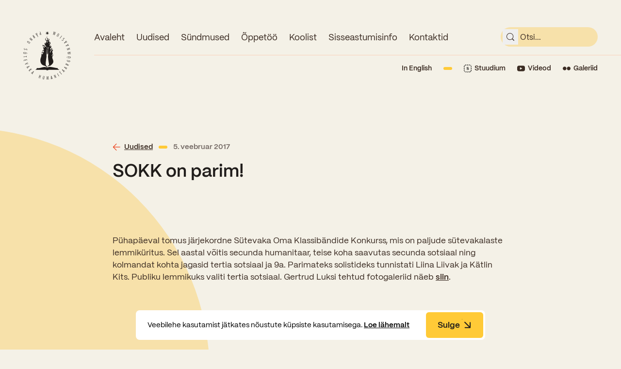

--- FILE ---
content_type: text/html; charset=UTF-8
request_url: https://sytevaka.ee/sokk-on-parim/
body_size: 17559
content:
<!DOCTYPE html>
<html lang="et" class="no-js">
<head>
  <meta charset="UTF-8">
  <meta name="viewport" content="width=device-width, initial-scale=1">
  <script>(function(html){html.className = html.className.replace(/\bno-js\b/,'js')})(document.documentElement);</script>
<title>SOKK on parim! &#x2d; Sütevaka gümnaasium</title>
<link crossorigin data-rocket-preconnect href="https://www.googletagmanager.com" rel="preconnect">
<link crossorigin data-rocket-preconnect href="https://www.google-analytics.com" rel="preconnect">
<link crossorigin data-rocket-preconnect href="" rel="preconnect"><link rel="preload" data-rocket-preload as="image" href="https://sytevaka.ee/wp-content/themes/sytevaka-wp-theme/dist/static/lrg-circle.svg" fetchpriority="high">
	<style>img:is([sizes="auto" i], [sizes^="auto," i]) { contain-intrinsic-size: 3000px 1500px }</style>
	<link rel="alternate" hreflang="et" href="https://sytevaka.ee/sokk-on-parim/" />
<link rel="alternate" hreflang="x-default" href="https://sytevaka.ee/sokk-on-parim/" />

<!-- The SEO Framework by Sybre Waaijer -->
<meta name="robots" content="max-snippet:-1,max-image-preview:large,max-video-preview:-1" />
<link rel="canonical" href="https://sytevaka.ee/sokk-on-parim/" />
<meta property="og:type" content="article" />
<meta property="og:locale" content="et_EE" />
<meta property="og:site_name" content="Sütevaka gümnaasium" />
<meta property="og:title" content="SOKK on parim!" />
<meta property="og:url" content="https://sytevaka.ee/sokk-on-parim/" />
<meta property="og:image" content="https://sytevaka.ee/wp-content/uploads/2024/05/cropped-social.png" />
<meta property="og:image:width" content="1919" />
<meta property="og:image:height" content="1009" />
<meta property="article:published_time" content="2017-02-05T04:45:38+00:00" />
<meta property="article:modified_time" content="2017-02-05T04:45:38+00:00" />
<meta name="twitter:card" content="summary_large_image" />
<meta name="twitter:title" content="SOKK on parim!" />
<meta name="twitter:image" content="https://sytevaka.ee/wp-content/uploads/2024/05/cropped-social.png" />
<script type="application/ld+json">{"@context":"https://schema.org","@graph":[{"@type":"WebSite","@id":"https://sytevaka.ee/#/schema/WebSite","url":"https://sytevaka.ee/","name":"Sütevaka gümnaasium","description":"Põhikool 5.&#x2d;9. klassid, gümnaasium 3 õppesuunda","inLanguage":"et","potentialAction":{"@type":"SearchAction","target":{"@type":"EntryPoint","urlTemplate":"https://sytevaka.ee/search/{search_term_string}/"},"query-input":"required name=search_term_string"},"publisher":{"@type":"Organization","@id":"https://sytevaka.ee/#/schema/Organization","name":"Sütevaka gümnaasium","url":"https://sytevaka.ee/","logo":{"@type":"ImageObject","url":"https://sytevaka.ee/wp-content/uploads/2024/05/cropped-social-1.png","contentUrl":"https://sytevaka.ee/wp-content/uploads/2024/05/cropped-social-1.png","width":512,"height":512,"contentSize":"16926"}}},{"@type":"WebPage","@id":"https://sytevaka.ee/sokk-on-parim/","url":"https://sytevaka.ee/sokk-on-parim/","name":"SOKK on parim! &#x2d; Sütevaka gümnaasium","inLanguage":"et","isPartOf":{"@id":"https://sytevaka.ee/#/schema/WebSite"},"breadcrumb":{"@type":"BreadcrumbList","@id":"https://sytevaka.ee/#/schema/BreadcrumbList","itemListElement":[{"@type":"ListItem","position":1,"item":"https://sytevaka.ee/","name":"Sütevaka gümnaasium"},{"@type":"ListItem","position":2,"item":"https://sytevaka.ee/category/uncategorized-et/","name":"Uncategorized @et"},{"@type":"ListItem","position":3,"name":"SOKK on parim!"}]},"potentialAction":{"@type":"ReadAction","target":"https://sytevaka.ee/sokk-on-parim/"},"datePublished":"2017-02-05T04:45:38+00:00","dateModified":"2017-02-05T04:45:38+00:00","author":{"@type":"Person","@id":"https://sytevaka.ee/#/schema/Person/201a35a5cf3f4fc4280d3c56c4a46a5e","name":"peep@kanso.ee"}}]}</script>
<!-- / The SEO Framework by Sybre Waaijer | 3.61ms meta | 0.06ms boot -->


<link rel="alternate" type="application/rss+xml" title="Sütevaka gümnaasium &raquo; RSS" href="https://sytevaka.ee/feed/" />
<style id='wp-emoji-styles-inline-css' type='text/css'>

	img.wp-smiley, img.emoji {
		display: inline !important;
		border: none !important;
		box-shadow: none !important;
		height: 1em !important;
		width: 1em !important;
		margin: 0 0.07em !important;
		vertical-align: -0.1em !important;
		background: none !important;
		padding: 0 !important;
	}
</style>
<link rel='stylesheet' id='wp-block-library-css' href='https://sytevaka.ee/wp-includes/css/dist/block-library/style.min.css?ver=6.8.3' type='text/css' media='all' />
<style id='classic-theme-styles-inline-css' type='text/css'>
/*! This file is auto-generated */
.wp-block-button__link{color:#fff;background-color:#32373c;border-radius:9999px;box-shadow:none;text-decoration:none;padding:calc(.667em + 2px) calc(1.333em + 2px);font-size:1.125em}.wp-block-file__button{background:#32373c;color:#fff;text-decoration:none}
</style>
<style id='global-styles-inline-css' type='text/css'>
:root{--wp--preset--aspect-ratio--square: 1;--wp--preset--aspect-ratio--4-3: 4/3;--wp--preset--aspect-ratio--3-4: 3/4;--wp--preset--aspect-ratio--3-2: 3/2;--wp--preset--aspect-ratio--2-3: 2/3;--wp--preset--aspect-ratio--16-9: 16/9;--wp--preset--aspect-ratio--9-16: 9/16;--wp--preset--color--black: #000000;--wp--preset--color--cyan-bluish-gray: #abb8c3;--wp--preset--color--white: #ffffff;--wp--preset--color--pale-pink: #f78da7;--wp--preset--color--vivid-red: #cf2e2e;--wp--preset--color--luminous-vivid-orange: #ff6900;--wp--preset--color--luminous-vivid-amber: #fcb900;--wp--preset--color--light-green-cyan: #7bdcb5;--wp--preset--color--vivid-green-cyan: #00d084;--wp--preset--color--pale-cyan-blue: #8ed1fc;--wp--preset--color--vivid-cyan-blue: #0693e3;--wp--preset--color--vivid-purple: #9b51e0;--wp--preset--gradient--vivid-cyan-blue-to-vivid-purple: linear-gradient(135deg,rgba(6,147,227,1) 0%,rgb(155,81,224) 100%);--wp--preset--gradient--light-green-cyan-to-vivid-green-cyan: linear-gradient(135deg,rgb(122,220,180) 0%,rgb(0,208,130) 100%);--wp--preset--gradient--luminous-vivid-amber-to-luminous-vivid-orange: linear-gradient(135deg,rgba(252,185,0,1) 0%,rgba(255,105,0,1) 100%);--wp--preset--gradient--luminous-vivid-orange-to-vivid-red: linear-gradient(135deg,rgba(255,105,0,1) 0%,rgb(207,46,46) 100%);--wp--preset--gradient--very-light-gray-to-cyan-bluish-gray: linear-gradient(135deg,rgb(238,238,238) 0%,rgb(169,184,195) 100%);--wp--preset--gradient--cool-to-warm-spectrum: linear-gradient(135deg,rgb(74,234,220) 0%,rgb(151,120,209) 20%,rgb(207,42,186) 40%,rgb(238,44,130) 60%,rgb(251,105,98) 80%,rgb(254,248,76) 100%);--wp--preset--gradient--blush-light-purple: linear-gradient(135deg,rgb(255,206,236) 0%,rgb(152,150,240) 100%);--wp--preset--gradient--blush-bordeaux: linear-gradient(135deg,rgb(254,205,165) 0%,rgb(254,45,45) 50%,rgb(107,0,62) 100%);--wp--preset--gradient--luminous-dusk: linear-gradient(135deg,rgb(255,203,112) 0%,rgb(199,81,192) 50%,rgb(65,88,208) 100%);--wp--preset--gradient--pale-ocean: linear-gradient(135deg,rgb(255,245,203) 0%,rgb(182,227,212) 50%,rgb(51,167,181) 100%);--wp--preset--gradient--electric-grass: linear-gradient(135deg,rgb(202,248,128) 0%,rgb(113,206,126) 100%);--wp--preset--gradient--midnight: linear-gradient(135deg,rgb(2,3,129) 0%,rgb(40,116,252) 100%);--wp--preset--font-size--small: 13px;--wp--preset--font-size--medium: 20px;--wp--preset--font-size--large: 36px;--wp--preset--font-size--x-large: 42px;--wp--preset--spacing--20: 0.44rem;--wp--preset--spacing--30: 0.67rem;--wp--preset--spacing--40: 1rem;--wp--preset--spacing--50: 1.5rem;--wp--preset--spacing--60: 2.25rem;--wp--preset--spacing--70: 3.38rem;--wp--preset--spacing--80: 5.06rem;--wp--preset--shadow--natural: 6px 6px 9px rgba(0, 0, 0, 0.2);--wp--preset--shadow--deep: 12px 12px 50px rgba(0, 0, 0, 0.4);--wp--preset--shadow--sharp: 6px 6px 0px rgba(0, 0, 0, 0.2);--wp--preset--shadow--outlined: 6px 6px 0px -3px rgba(255, 255, 255, 1), 6px 6px rgba(0, 0, 0, 1);--wp--preset--shadow--crisp: 6px 6px 0px rgba(0, 0, 0, 1);}:where(.is-layout-flex){gap: 0.5em;}:where(.is-layout-grid){gap: 0.5em;}body .is-layout-flex{display: flex;}.is-layout-flex{flex-wrap: wrap;align-items: center;}.is-layout-flex > :is(*, div){margin: 0;}body .is-layout-grid{display: grid;}.is-layout-grid > :is(*, div){margin: 0;}:where(.wp-block-columns.is-layout-flex){gap: 2em;}:where(.wp-block-columns.is-layout-grid){gap: 2em;}:where(.wp-block-post-template.is-layout-flex){gap: 1.25em;}:where(.wp-block-post-template.is-layout-grid){gap: 1.25em;}.has-black-color{color: var(--wp--preset--color--black) !important;}.has-cyan-bluish-gray-color{color: var(--wp--preset--color--cyan-bluish-gray) !important;}.has-white-color{color: var(--wp--preset--color--white) !important;}.has-pale-pink-color{color: var(--wp--preset--color--pale-pink) !important;}.has-vivid-red-color{color: var(--wp--preset--color--vivid-red) !important;}.has-luminous-vivid-orange-color{color: var(--wp--preset--color--luminous-vivid-orange) !important;}.has-luminous-vivid-amber-color{color: var(--wp--preset--color--luminous-vivid-amber) !important;}.has-light-green-cyan-color{color: var(--wp--preset--color--light-green-cyan) !important;}.has-vivid-green-cyan-color{color: var(--wp--preset--color--vivid-green-cyan) !important;}.has-pale-cyan-blue-color{color: var(--wp--preset--color--pale-cyan-blue) !important;}.has-vivid-cyan-blue-color{color: var(--wp--preset--color--vivid-cyan-blue) !important;}.has-vivid-purple-color{color: var(--wp--preset--color--vivid-purple) !important;}.has-black-background-color{background-color: var(--wp--preset--color--black) !important;}.has-cyan-bluish-gray-background-color{background-color: var(--wp--preset--color--cyan-bluish-gray) !important;}.has-white-background-color{background-color: var(--wp--preset--color--white) !important;}.has-pale-pink-background-color{background-color: var(--wp--preset--color--pale-pink) !important;}.has-vivid-red-background-color{background-color: var(--wp--preset--color--vivid-red) !important;}.has-luminous-vivid-orange-background-color{background-color: var(--wp--preset--color--luminous-vivid-orange) !important;}.has-luminous-vivid-amber-background-color{background-color: var(--wp--preset--color--luminous-vivid-amber) !important;}.has-light-green-cyan-background-color{background-color: var(--wp--preset--color--light-green-cyan) !important;}.has-vivid-green-cyan-background-color{background-color: var(--wp--preset--color--vivid-green-cyan) !important;}.has-pale-cyan-blue-background-color{background-color: var(--wp--preset--color--pale-cyan-blue) !important;}.has-vivid-cyan-blue-background-color{background-color: var(--wp--preset--color--vivid-cyan-blue) !important;}.has-vivid-purple-background-color{background-color: var(--wp--preset--color--vivid-purple) !important;}.has-black-border-color{border-color: var(--wp--preset--color--black) !important;}.has-cyan-bluish-gray-border-color{border-color: var(--wp--preset--color--cyan-bluish-gray) !important;}.has-white-border-color{border-color: var(--wp--preset--color--white) !important;}.has-pale-pink-border-color{border-color: var(--wp--preset--color--pale-pink) !important;}.has-vivid-red-border-color{border-color: var(--wp--preset--color--vivid-red) !important;}.has-luminous-vivid-orange-border-color{border-color: var(--wp--preset--color--luminous-vivid-orange) !important;}.has-luminous-vivid-amber-border-color{border-color: var(--wp--preset--color--luminous-vivid-amber) !important;}.has-light-green-cyan-border-color{border-color: var(--wp--preset--color--light-green-cyan) !important;}.has-vivid-green-cyan-border-color{border-color: var(--wp--preset--color--vivid-green-cyan) !important;}.has-pale-cyan-blue-border-color{border-color: var(--wp--preset--color--pale-cyan-blue) !important;}.has-vivid-cyan-blue-border-color{border-color: var(--wp--preset--color--vivid-cyan-blue) !important;}.has-vivid-purple-border-color{border-color: var(--wp--preset--color--vivid-purple) !important;}.has-vivid-cyan-blue-to-vivid-purple-gradient-background{background: var(--wp--preset--gradient--vivid-cyan-blue-to-vivid-purple) !important;}.has-light-green-cyan-to-vivid-green-cyan-gradient-background{background: var(--wp--preset--gradient--light-green-cyan-to-vivid-green-cyan) !important;}.has-luminous-vivid-amber-to-luminous-vivid-orange-gradient-background{background: var(--wp--preset--gradient--luminous-vivid-amber-to-luminous-vivid-orange) !important;}.has-luminous-vivid-orange-to-vivid-red-gradient-background{background: var(--wp--preset--gradient--luminous-vivid-orange-to-vivid-red) !important;}.has-very-light-gray-to-cyan-bluish-gray-gradient-background{background: var(--wp--preset--gradient--very-light-gray-to-cyan-bluish-gray) !important;}.has-cool-to-warm-spectrum-gradient-background{background: var(--wp--preset--gradient--cool-to-warm-spectrum) !important;}.has-blush-light-purple-gradient-background{background: var(--wp--preset--gradient--blush-light-purple) !important;}.has-blush-bordeaux-gradient-background{background: var(--wp--preset--gradient--blush-bordeaux) !important;}.has-luminous-dusk-gradient-background{background: var(--wp--preset--gradient--luminous-dusk) !important;}.has-pale-ocean-gradient-background{background: var(--wp--preset--gradient--pale-ocean) !important;}.has-electric-grass-gradient-background{background: var(--wp--preset--gradient--electric-grass) !important;}.has-midnight-gradient-background{background: var(--wp--preset--gradient--midnight) !important;}.has-small-font-size{font-size: var(--wp--preset--font-size--small) !important;}.has-medium-font-size{font-size: var(--wp--preset--font-size--medium) !important;}.has-large-font-size{font-size: var(--wp--preset--font-size--large) !important;}.has-x-large-font-size{font-size: var(--wp--preset--font-size--x-large) !important;}
:where(.wp-block-post-template.is-layout-flex){gap: 1.25em;}:where(.wp-block-post-template.is-layout-grid){gap: 1.25em;}
:where(.wp-block-columns.is-layout-flex){gap: 2em;}:where(.wp-block-columns.is-layout-grid){gap: 2em;}
:root :where(.wp-block-pullquote){font-size: 1.5em;line-height: 1.6;}
</style>
<link rel='stylesheet' id='main-style-css' href='https://sytevaka.ee/wp-content/themes/sytevaka-wp-theme/dist/main.css?ver=1725948117' type='text/css' media='screen' />
<script type="text/javascript" id="wpml-cookie-js-extra">
/* <![CDATA[ */
var wpml_cookies = {"wp-wpml_current_language":{"value":"et","expires":1,"path":"\/"}};
var wpml_cookies = {"wp-wpml_current_language":{"value":"et","expires":1,"path":"\/"}};
/* ]]> */
</script>
<script type="text/javascript" src="https://sytevaka.ee/wp-content/plugins/sitepress-multilingual-cms/res/js/cookies/language-cookie.js?ver=484900" id="wpml-cookie-js" defer="defer" data-wp-strategy="defer"></script>
<link rel="https://api.w.org/" href="https://sytevaka.ee/wp-json/" /><link rel="alternate" title="JSON" type="application/json" href="https://sytevaka.ee/wp-json/wp/v2/posts/4215" /><link rel="alternate" title="oEmbed (JSON)" type="application/json+oembed" href="https://sytevaka.ee/wp-json/oembed/1.0/embed?url=https%3A%2F%2Fsytevaka.ee%2Fsokk-on-parim%2F" />
<link rel="alternate" title="oEmbed (XML)" type="text/xml+oembed" href="https://sytevaka.ee/wp-json/oembed/1.0/embed?url=https%3A%2F%2Fsytevaka.ee%2Fsokk-on-parim%2F&#038;format=xml" />
<meta name="generator" content="WPML ver:4.8.4 stt:1,15;" />
<noscript><style>.lazyload[data-src]{display:none !important;}</style></noscript><style>.lazyload{background-image:none !important;}.lazyload:before{background-image:none !important;}</style><link rel="icon" href="https://sytevaka.ee/wp-content/uploads/2024/05/cropped-social-1-32x32.png" sizes="32x32" />
<link rel="icon" href="https://sytevaka.ee/wp-content/uploads/2024/05/cropped-social-1-192x192.png" sizes="192x192" />
<link rel="apple-touch-icon" href="https://sytevaka.ee/wp-content/uploads/2024/05/cropped-social-1-180x180.png" />
<meta name="msapplication-TileImage" content="https://sytevaka.ee/wp-content/uploads/2024/05/cropped-social-1-270x270.png" />

    <link rel="apple-touch-icon" sizes="180x180" href="https://sytevaka.ee/wp-content/themes/sytevaka-wp-theme/dist/static/favicons/apple-touch-icon.png">
    <link rel="icon" type="image/png" sizes="32x32" href="https://sytevaka.ee/wp-content/themes/sytevaka-wp-theme/dist/static/favicons/favicon-32x32.png">
    <link rel="icon" type="image/png" sizes="16x16" href="https://sytevaka.ee/wp-content/themes/sytevaka-wp-theme/dist/static/favicons/favicon-16x16.png">
    <link rel="mask-icon" href="https://sytevaka.ee/wp-content/themes/sytevaka-wp-theme/dist/static/favicons/safari-pinned-tab.svg" color="#5bbad5">
    <meta name="msapplication-TileColor" content="#ffffff">
    <meta name="theme-color" content="#F4F1E7">

    <script type="text/javascript">
    (function(i,s,o,g,r,a,m){i['GoogleAnalyticsObject']=r;i[r]=i[r]||function(){
        (i[r].q=i[r].q||[]).push(arguments)},i[r].l=1*new Date();a=s.createElement(o),
        m=s.getElementsByTagName(o)[0];a.async=1;a.src=g;m.parentNode.insertBefore(a,m)
    })(window,document,'script','//www.google-analytics.com/analytics.js','__gaTracker');

    __gaTracker('create', 'UA-73373048-1', 'auto');
    __gaTracker('set', 'forceSSL', true);
    __gaTracker('send','pageview');

    </script>
<meta name="generator" content="WP Rocket 3.20.0.3" data-wpr-features="wpr_preconnect_external_domains wpr_oci wpr_preload_links wpr_desktop" /></head>
<body class="wp-singular post-template-default single single-post postid-4215 single-format-standard wp-theme-sytevaka-wp-theme">


<header  class="relative hidden w-full sm:block">

    <div  class="gutter-l">

        <div  class="flex items-start w-full pt-16 sm:pt-64">
            <a class="flex-shrink-0 block mr-24 md:mr-48 logo" href="https://sytevaka.ee" aria-label="Link to homepage">
                <img class="logo lazyload" src="[data-uri]" alt="logo" data-src="https://sytevaka.ee/wp-content/themes/sytevaka-wp-theme/dist/static/logo.svg" decoding="async"><noscript><img class="logo" src="https://sytevaka.ee/wp-content/themes/sytevaka-wp-theme/dist/static/logo.svg" alt="logo" data-eio="l"></noscript>
            </a>

            <div class="w-full">
                <div class="flex justify-between flex-1 border-b border-b-red-100">
                    <div >
                        <nav class="primary-nav sm-down:hidden"><ul id="menu-primary-menu" class="menu"><li id="menu-item-692" class="menu-item menu-item-type-post_type menu-item-object-page menu-item-home one menu-item-692"><a href="https://sytevaka.ee/">Avaleht</a></li>
<li id="menu-item-4807" class="menu-item menu-item-type-post_type menu-item-object-page current_page_parent one menu-item-4807"><a href="https://sytevaka.ee/uudised/">Uudised</a></li>
<li id="menu-item-4813" class="menu-item menu-item-type-post_type_archive menu-item-object-event one menu-item-4813"><a href="https://sytevaka.ee/sundmused/">Sündmused</a></li>
<li id="menu-item-695" class="menu-item menu-item-type-custom menu-item-object-custom menu-item-has-children two menu-item-695"><a href="#" aria-haspopup="true" aria-expanded="false">Õppetöö</a>
<ul role="menu" class="sub-menu">
	<li id="menu-item-5123" class="menu-item menu-item-type-post_type menu-item-object-page one menu-item-5123"><a href="https://sytevaka.ee/oppetoo/perioodope/">Perioodõpe</a></li>
	<li id="menu-item-5138" class="menu-item menu-item-type-post_type menu-item-object-page one menu-item-5138"><a href="https://sytevaka.ee/oppetoo/oppesuunad/">Õppesuunad</a></li>
	<li id="menu-item-5155" class="menu-item menu-item-type-post_type menu-item-object-page one menu-item-5155"><a href="https://sytevaka.ee/oppetoo/tunniplaan/">Tunniplaan</a></li>
	<li id="menu-item-5166" class="menu-item menu-item-type-post_type menu-item-object-page one menu-item-5166"><a href="https://sytevaka.ee/oppetoo/eksamid-ja-arvestused/">Eksamid ja arvestused</a></li>
	<li id="menu-item-5203" class="menu-item menu-item-type-post_type menu-item-object-page one menu-item-5203"><a href="https://sytevaka.ee/oppetoo/oppesisu-ulekandmine/">Õppesisu ülekandmine</a></li>
	<li id="menu-item-5170" class="menu-item menu-item-type-post_type menu-item-object-page one menu-item-5170"><a href="https://sytevaka.ee/oppetoo/aastatoo/">Aastatöö</a></li>
	<li id="menu-item-5193" class="menu-item menu-item-type-post_type menu-item-object-page one menu-item-5193"><a href="https://sytevaka.ee/oppetoo/loovtoo/">Loovtöö</a></li>
	<li id="menu-item-5178" class="menu-item menu-item-type-post_type menu-item-object-page one menu-item-5178"><a href="https://sytevaka.ee/oppetoo/konsultatsioonid/">Konsultatsioonid</a></li>
	<li id="menu-item-5197" class="menu-item menu-item-type-post_type menu-item-object-page one menu-item-5197"><a href="https://sytevaka.ee/oppetoo/olumpiaadid/">Olümpiaadid</a></li>
	<li id="menu-item-4848" class="menu-item menu-item-type-post_type menu-item-object-page one menu-item-4848"><a href="https://sytevaka.ee/oppetoo/rahvusvahelised-projektid/">Rahvusvahelised projektid</a></li>
</ul>
</li>
<li id="menu-item-4864" class="menu-item menu-item-type-custom menu-item-object-custom menu-item-has-children two menu-item-4864"><a aria-haspopup="true" aria-expanded="false">Koolist</a>
<ul role="menu" class="sub-menu">
	<li id="menu-item-4867" class="menu-item menu-item-type-post_type menu-item-object-page one menu-item-4867"><a href="https://sytevaka.ee/koolist/ajalugu/">Ajalugu</a></li>
	<li id="menu-item-4854" class="menu-item menu-item-type-post_type menu-item-object-page one menu-item-4854"><a href="https://sytevaka.ee/koolist/opilased/">Õpilased</a></li>
	<li id="menu-item-4924" class="menu-item menu-item-type-post_type menu-item-object-page one menu-item-4924"><a href="https://sytevaka.ee/koolist/tootajad/">Töötajad</a></li>
	<li id="menu-item-5207" class="menu-item menu-item-type-post_type menu-item-object-page one menu-item-5207"><a href="https://sytevaka.ee/koolist/vilistlased/">Vilistlased</a></li>
	<li id="menu-item-5221" class="menu-item menu-item-type-post_type menu-item-object-page one menu-item-5221"><a href="https://sytevaka.ee/koolist/medalid/">Medalid</a></li>
	<li id="menu-item-5867" class="menu-item menu-item-type-post_type menu-item-object-page one menu-item-5867"><a href="https://sytevaka.ee/koolist/kooli-aumargid/">Kooli aumärgid</a></li>
	<li id="menu-item-5225" class="menu-item menu-item-type-post_type menu-item-object-page one menu-item-5225"><a href="https://sytevaka.ee/koolist/noukogu-ja-oppenoukogu/">Nõukogu ja õppenõukogu</a></li>
	<li id="menu-item-5231" class="menu-item menu-item-type-post_type menu-item-object-page one menu-item-5231"><a href="https://sytevaka.ee/koolist/dokumendid/">Dokumendid</a></li>
	<li id="menu-item-5236" class="menu-item menu-item-type-post_type menu-item-object-page one menu-item-5236"><a href="https://sytevaka.ee/koolist/koolituskeskus/">Koolituskeskus</a></li>
	<li id="menu-item-5241" class="menu-item menu-item-type-post_type menu-item-object-page one menu-item-5241"><a href="https://sytevaka.ee/koolist/oppemaks/">Õppemaks</a></li>
	<li id="menu-item-5246" class="menu-item menu-item-type-post_type menu-item-object-page one menu-item-5246"><a href="https://sytevaka.ee/koolist/raamatukogu/">Raamatukogu</a></li>
	<li id="menu-item-5251" class="menu-item menu-item-type-post_type menu-item-object-page one menu-item-5251"><a href="https://sytevaka.ee/koolist/huvitegevus/">Huvitegevus</a></li>
	<li id="menu-item-5254" class="menu-item menu-item-type-post_type menu-item-object-page one menu-item-5254"><a href="https://sytevaka.ee/koolist/jarelvalve/">Järelevalve</a></li>
	<li id="menu-item-5257" class="menu-item menu-item-type-post_type menu-item-object-page one menu-item-5257"><a href="https://sytevaka.ee/koolist/kooliode/">Kooliõde ja koolipsühholoogid</a></li>
</ul>
</li>
<li id="menu-item-697" class="menu-item menu-item-type-custom menu-item-object-custom menu-item-has-children one menu-item-697"><a href="#" aria-haspopup="true" aria-expanded="false">Sisseastumisinfo</a>
<ul role="menu" class="sub-menu">
	<li id="menu-item-5260" class="menu-item menu-item-type-post_type menu-item-object-page one menu-item-5260"><a href="https://sytevaka.ee/sisseastumisinfo/sisseastumiskatsed/">Sisseastumiskatsed</a></li>
	<li id="menu-item-5267" class="menu-item menu-item-type-post_type menu-item-object-page one menu-item-5267"><a href="https://sytevaka.ee/sisseastumisinfo/miks-sutevaka/">Miks Sütevaka?</a></li>
	<li id="menu-item-5270" class="menu-item menu-item-type-post_type menu-item-object-page one menu-item-5270"><a href="https://sytevaka.ee/sisseastumisinfo/stipendiumid/">Stipendiumid</a></li>
	<li id="menu-item-5281" class="menu-item menu-item-type-post_type menu-item-object-page one menu-item-5281"><a href="https://sytevaka.ee/sisseastumisinfo/oppemaksusoodustused/">Õppemaksusoodustused</a></li>
</ul>
</li>
<li id="menu-item-4912" class="menu-item menu-item-type-post_type menu-item-object-page one menu-item-4912"><a href="https://sytevaka.ee/kontaktid/">Kontaktid</a></li>
</ul></nav>                    </div>

                                        <div class="hidden md-var:block gutter-r">
                        <div>
                            <form class="relative -mt-8 search-form" method="get" id="desktop-searchform" action="https://sytevaka.ee/" role="search">
                                <input type="text" class="w-full pl-40 pr-20 rounded-[40px] h-40 bg-yellow-200 outline-none py-12" name="s" value="" id="dsearch" placeholder="Otsi..." />

                                <label for="dsearch" class="absolute" style="z-index: -1; left: -9999px;">Otsi</label>

                                <button class="absolute z-10 w-32 h-32 p-8 cursor-pointer basic-animation hover:text-red-200 left-4 top-4 text-primary" type="submit" id="submit" name="submit" aria-label="submit">
                                    <svg xmlns="http://www.w3.org/2000/svg" width="100%" height="100%" viewBox="0 0 20 20" fill="none">
  <path d="M19.7231 18.3778L15.9159 14.5706C15.8781 14.5409 15.8379 14.5141 15.7959 14.4909C17.7273 12.1091 18.295 8.90028 17.2979 6.00026C16.3011 3.10045 13.8801 0.919129 10.8925 0.228497C7.90496 -0.461972 4.77215 0.435855 2.60421 2.60421C0.435879 4.77254 -0.461975 7.90523 0.228493 10.8925C0.918962 13.8804 3.10029 16.3013 6.00025 17.2979C8.90006 18.295 12.1092 17.7273 14.4909 15.7959C14.5141 15.8379 14.5408 15.8781 14.5706 15.9159L18.3778 19.7231C18.6185 19.9622 18.9682 20.0548 19.2956 19.9666C19.6232 19.8785 19.8791 19.6227 19.9672 19.295C20.0554 18.9676 19.9628 18.6179 19.7238 18.3772L19.7231 18.3778ZM8.89756 16.5127C6.87793 16.5127 4.94119 15.7104 3.51326 14.2823C2.08533 12.8544 1.2831 10.9176 1.2831 8.8982C1.2831 6.87858 2.08533 4.94184 3.51326 3.51391C4.94119 2.08598 6.87793 1.28374 8.89756 1.28374C10.917 1.28374 12.8537 2.08598 14.2816 3.51391C15.7098 4.94184 16.512 6.87858 16.512 8.8982C16.5097 10.917 15.7066 12.8524 14.2791 14.2797C12.8518 15.7072 10.9163 16.5103 8.89756 16.5127Z" fill="currentColor"/>
</svg>
                                </button>
                            </form>
                        </div>
                    </div>
                </div>
                <div class="items-center justify-end hidden pt-16 sm:flex gutter-r">
                    <a class="block font-semibold text-14 hover:text-red-200 basic-animation" href="https://sytevaka.ee/en/">In English</a>
                    <span class="ml-24 blob"></span>

                                            <a class="flex items-center ml-24 group basic-animation" href="https://sytevaka.ope.ee/" aria-label="Link to Stuudium">
                            <img class="flex-shrink-0 block w-16 h-16 mr-6 lazyload" src="[data-uri]" alt="" data-src="https://sytevaka.ee/wp-content/themes/sytevaka-wp-theme/dist/static/icon-stuudium.png" decoding="async" width="80" height="80" data-eio-rwidth="80" data-eio-rheight="80"><noscript><img class="flex-shrink-0 block w-16 h-16 mr-6" src="https://sytevaka.ee/wp-content/themes/sytevaka-wp-theme/dist/static/icon-stuudium.png" alt="" data-eio="l"></noscript>

                            <span class="font-semibold text-14 basic-animation group-hover:text-red-200">Stuudium</span>
                        </a>
                    
                                            <a class="flex items-center ml-24 group basic-animation" href="https://www.youtube.com/@sutevaka5736/videos" aria-label="Link to YouTube">
                            <img class="flex-shrink-0 block w-16 h-16 mr-6 lazyload" src="[data-uri]" alt="YouTube" data-src="https://sytevaka.ee/wp-content/themes/sytevaka-wp-theme/dist/static/icon-youtube.svg" decoding="async"><noscript><img class="flex-shrink-0 block w-16 h-16 mr-6" src="https://sytevaka.ee/wp-content/themes/sytevaka-wp-theme/dist/static/icon-youtube.svg" alt="YouTube" data-eio="l"></noscript>

                            <span class="font-semibold text-14 basic-animation group-hover:text-red-200">Videod</span>
                        </a>
                    
                                            <a class="flex items-center ml-24 group basic-animation" href="https://www.flickr.com/photos/gerlil/albums" aria-label="Link to Flickr">
                            <img class="flex-shrink-0 block w-16 h-16 mr-6 lazyload" src="[data-uri]" alt="Flickr" data-src="https://sytevaka.ee/wp-content/themes/sytevaka-wp-theme/dist/static/icon-flickr.svg" decoding="async"><noscript><img class="flex-shrink-0 block w-16 h-16 mr-6" src="https://sytevaka.ee/wp-content/themes/sytevaka-wp-theme/dist/static/icon-flickr.svg" alt="Flickr" data-eio="l"></noscript>

                            <span class="font-semibold text-14 basic-animation group-hover:text-red-200">Galeriid</span>
                        </a>
                                    </div>
            </div>
        </div>
    </div>

</header>

<header  class="w-full h-80 fixed left-0 z-[200] sm:hidden mobile-header">
    <div  class="px-20 py-16">
        <div  class="flex items-center w-full">
            <a class="flex-shrink-0 block logo" href="https://sytevaka.ee" aria-label="Link to homepage">
                <img class="logo lazyload" src="[data-uri]" alt="logo" data-src="https://sytevaka.ee/wp-content/themes/sytevaka-wp-theme/dist/static/logo.svg" decoding="async"><noscript><img class="logo" src="https://sytevaka.ee/wp-content/themes/sytevaka-wp-theme/dist/static/logo.svg" alt="logo" data-eio="l"></noscript>
            </a>

            <div class="flex items-center flex-1 px-16">
                <span class="block w-full h-px bg-red-100"></span>
            </div>

            <div class="flex items-center flex-shrink-0">
                <button class="flex items-center justify-center w-48 h-48 mr-8 text-red-200 rounded-full cursor-pointer mobile-search-button basic-animation" aria-label="Ava otsing">
                    <span class="block w-20 h-20 pointer-events-none icon-search"><svg xmlns="http://www.w3.org/2000/svg" width="100%" height="100%" viewBox="0 0 20 20" fill="none">
  <path d="M19.7231 18.3778L15.9159 14.5706C15.8781 14.5409 15.8379 14.5141 15.7959 14.4909C17.7273 12.1091 18.295 8.90028 17.2979 6.00026C16.3011 3.10045 13.8801 0.919129 10.8925 0.228497C7.90496 -0.461972 4.77215 0.435855 2.60421 2.60421C0.435879 4.77254 -0.461975 7.90523 0.228493 10.8925C0.918962 13.8804 3.10029 16.3013 6.00025 17.2979C8.90006 18.295 12.1092 17.7273 14.4909 15.7959C14.5141 15.8379 14.5408 15.8781 14.5706 15.9159L18.3778 19.7231C18.6185 19.9622 18.9682 20.0548 19.2956 19.9666C19.6232 19.8785 19.8791 19.6227 19.9672 19.295C20.0554 18.9676 19.9628 18.6179 19.7238 18.3772L19.7231 18.3778ZM8.89756 16.5127C6.87793 16.5127 4.94119 15.7104 3.51326 14.2823C2.08533 12.8544 1.2831 10.9176 1.2831 8.8982C1.2831 6.87858 2.08533 4.94184 3.51326 3.51391C4.94119 2.08598 6.87793 1.28374 8.89756 1.28374C10.917 1.28374 12.8537 2.08598 14.2816 3.51391C15.7098 4.94184 16.512 6.87858 16.512 8.8982C16.5097 10.917 15.7066 12.8524 14.2791 14.2797C12.8518 15.7072 10.9163 16.5103 8.89756 16.5127Z" fill="currentColor"/>
</svg>
</span>
                    <span class="w-20 h-20 pointer-events-none icon-close"><svg width="100%" height="100%" viewBox="0 0 20 16" fill="none" xmlns="http://www.w3.org/2000/svg">
<rect x="2.39844" y="14.541" width="20" height="1.5" transform="rotate(-45 2.39844 14.541)" fill="currentColor"/>
<rect x="3.45898" y="0.398438" width="20" height="1.5" transform="rotate(45 3.45898 0.398438)" fill="currentColor"/>
</svg>
</span>
                </button>

                <button class="hamburger hamburger--spin" type="button" aria-label="Menu button">
                    <span class="hamburger-box">
                    <span class="hamburger-inner"></span>
                    </span>
                </button>
            </div>
        </div>
    </div>
</header>

<section  class="mobile-menu w-full h-screen bg-yellow-100 fixed top-0 left-0 z-[199]">
    <div  class="w-full h-full overflow-auto pb-128 pt-112">
        <div  class="px-[10%]">
            <nav class="primary-nav-mobile"><ul id="menu-primary-menu-1" class="menu"><li class="menu-item menu-item-type-post_type menu-item-object-page menu-item-home one menu-item-692"><a href="https://sytevaka.ee/">Avaleht</a></li>
<li class="menu-item menu-item-type-post_type menu-item-object-page current_page_parent one menu-item-4807"><a href="https://sytevaka.ee/uudised/">Uudised</a></li>
<li class="menu-item menu-item-type-post_type_archive menu-item-object-event one menu-item-4813"><a href="https://sytevaka.ee/sundmused/">Sündmused</a></li>
<li class="menu-item menu-item-type-custom menu-item-object-custom menu-item-has-children two menu-item-695"><a href="#">Õppetöö</a>
<ul class="sub-menu">
	<li class="menu-item menu-item-type-post_type menu-item-object-page one menu-item-5123"><a href="https://sytevaka.ee/oppetoo/perioodope/">Perioodõpe</a></li>
	<li class="menu-item menu-item-type-post_type menu-item-object-page one menu-item-5138"><a href="https://sytevaka.ee/oppetoo/oppesuunad/">Õppesuunad</a></li>
	<li class="menu-item menu-item-type-post_type menu-item-object-page one menu-item-5155"><a href="https://sytevaka.ee/oppetoo/tunniplaan/">Tunniplaan</a></li>
	<li class="menu-item menu-item-type-post_type menu-item-object-page one menu-item-5166"><a href="https://sytevaka.ee/oppetoo/eksamid-ja-arvestused/">Eksamid ja arvestused</a></li>
	<li class="menu-item menu-item-type-post_type menu-item-object-page one menu-item-5203"><a href="https://sytevaka.ee/oppetoo/oppesisu-ulekandmine/">Õppesisu ülekandmine</a></li>
	<li class="menu-item menu-item-type-post_type menu-item-object-page one menu-item-5170"><a href="https://sytevaka.ee/oppetoo/aastatoo/">Aastatöö</a></li>
	<li class="menu-item menu-item-type-post_type menu-item-object-page one menu-item-5193"><a href="https://sytevaka.ee/oppetoo/loovtoo/">Loovtöö</a></li>
	<li class="menu-item menu-item-type-post_type menu-item-object-page one menu-item-5178"><a href="https://sytevaka.ee/oppetoo/konsultatsioonid/">Konsultatsioonid</a></li>
	<li class="menu-item menu-item-type-post_type menu-item-object-page one menu-item-5197"><a href="https://sytevaka.ee/oppetoo/olumpiaadid/">Olümpiaadid</a></li>
	<li class="menu-item menu-item-type-post_type menu-item-object-page one menu-item-4848"><a href="https://sytevaka.ee/oppetoo/rahvusvahelised-projektid/">Rahvusvahelised projektid</a></li>
</ul>
</li>
<li class="menu-item menu-item-type-custom menu-item-object-custom menu-item-has-children two menu-item-4864"><a>Koolist</a>
<ul class="sub-menu">
	<li class="menu-item menu-item-type-post_type menu-item-object-page one menu-item-4867"><a href="https://sytevaka.ee/koolist/ajalugu/">Ajalugu</a></li>
	<li class="menu-item menu-item-type-post_type menu-item-object-page one menu-item-4854"><a href="https://sytevaka.ee/koolist/opilased/">Õpilased</a></li>
	<li class="menu-item menu-item-type-post_type menu-item-object-page one menu-item-4924"><a href="https://sytevaka.ee/koolist/tootajad/">Töötajad</a></li>
	<li class="menu-item menu-item-type-post_type menu-item-object-page one menu-item-5207"><a href="https://sytevaka.ee/koolist/vilistlased/">Vilistlased</a></li>
	<li class="menu-item menu-item-type-post_type menu-item-object-page one menu-item-5221"><a href="https://sytevaka.ee/koolist/medalid/">Medalid</a></li>
	<li class="menu-item menu-item-type-post_type menu-item-object-page one menu-item-5867"><a href="https://sytevaka.ee/koolist/kooli-aumargid/">Kooli aumärgid</a></li>
	<li class="menu-item menu-item-type-post_type menu-item-object-page one menu-item-5225"><a href="https://sytevaka.ee/koolist/noukogu-ja-oppenoukogu/">Nõukogu ja õppenõukogu</a></li>
	<li class="menu-item menu-item-type-post_type menu-item-object-page one menu-item-5231"><a href="https://sytevaka.ee/koolist/dokumendid/">Dokumendid</a></li>
	<li class="menu-item menu-item-type-post_type menu-item-object-page one menu-item-5236"><a href="https://sytevaka.ee/koolist/koolituskeskus/">Koolituskeskus</a></li>
	<li class="menu-item menu-item-type-post_type menu-item-object-page one menu-item-5241"><a href="https://sytevaka.ee/koolist/oppemaks/">Õppemaks</a></li>
	<li class="menu-item menu-item-type-post_type menu-item-object-page one menu-item-5246"><a href="https://sytevaka.ee/koolist/raamatukogu/">Raamatukogu</a></li>
	<li class="menu-item menu-item-type-post_type menu-item-object-page one menu-item-5251"><a href="https://sytevaka.ee/koolist/huvitegevus/">Huvitegevus</a></li>
	<li class="menu-item menu-item-type-post_type menu-item-object-page one menu-item-5254"><a href="https://sytevaka.ee/koolist/jarelvalve/">Järelevalve</a></li>
	<li class="menu-item menu-item-type-post_type menu-item-object-page one menu-item-5257"><a href="https://sytevaka.ee/koolist/kooliode/">Kooliõde ja koolipsühholoogid</a></li>
</ul>
</li>
<li class="menu-item menu-item-type-custom menu-item-object-custom menu-item-has-children one menu-item-697"><a href="#">Sisseastumisinfo</a>
<ul class="sub-menu">
	<li class="menu-item menu-item-type-post_type menu-item-object-page one menu-item-5260"><a href="https://sytevaka.ee/sisseastumisinfo/sisseastumiskatsed/">Sisseastumiskatsed</a></li>
	<li class="menu-item menu-item-type-post_type menu-item-object-page one menu-item-5267"><a href="https://sytevaka.ee/sisseastumisinfo/miks-sutevaka/">Miks Sütevaka?</a></li>
	<li class="menu-item menu-item-type-post_type menu-item-object-page one menu-item-5270"><a href="https://sytevaka.ee/sisseastumisinfo/stipendiumid/">Stipendiumid</a></li>
	<li class="menu-item menu-item-type-post_type menu-item-object-page one menu-item-5281"><a href="https://sytevaka.ee/sisseastumisinfo/oppemaksusoodustused/">Õppemaksusoodustused</a></li>
</ul>
</li>
<li class="menu-item menu-item-type-post_type menu-item-object-page one menu-item-4912"><a href="https://sytevaka.ee/kontaktid/">Kontaktid</a></li>
</ul></nav>
            <div class="flex justify-center pt-12 pb-24">
                <a class="block font-semibold text-14 hover:text-red-200 basic-animation" href="https://sytevaka.ee/en/">In English</a>            </div>

            
            <div class="flex items-center justify-center pt-16">

                                    <a class="flex items-center mx-12 group basic-animation" href="https://sytevaka.ope.ee/" aria-label="Link to Stuudium">
                        <img class="flex-shrink-0 block w-16 h-16 mr-6 lazyload" src="[data-uri]" alt="" data-src="https://sytevaka.ee/wp-content/themes/sytevaka-wp-theme/dist/static/icon-stuudium.png" decoding="async" width="80" height="80" data-eio-rwidth="80" data-eio-rheight="80"><noscript><img class="flex-shrink-0 block w-16 h-16 mr-6" src="https://sytevaka.ee/wp-content/themes/sytevaka-wp-theme/dist/static/icon-stuudium.png" alt="" data-eio="l"></noscript>

                        <span class="font-semibold text-14 basic-animation group-hover:text-red-200">Stuudium</span>
                    </a>
                
                                    <a class="flex items-center mx-12 group basic-animation" href="https://www.youtube.com/@sutevaka5736/videos" aria-label="Link to YouTube">
                        <img class="flex-shrink-0 block w-16 h-16 mr-6 lazyload" src="[data-uri]" alt="YouTube" data-src="https://sytevaka.ee/wp-content/themes/sytevaka-wp-theme/dist/static/icon-youtube.svg" decoding="async"><noscript><img class="flex-shrink-0 block w-16 h-16 mr-6" src="https://sytevaka.ee/wp-content/themes/sytevaka-wp-theme/dist/static/icon-youtube.svg" alt="YouTube" data-eio="l"></noscript>

                        <span class="font-semibold text-14 basic-animation group-hover:text-red-200">Videod</span>
                    </a>
                
                                    <a class="flex items-center mx-12 group basic-animation" href="https://www.flickr.com/photos/gerlil/albums" aria-label="Link to Flickr">
                        <img class="flex-shrink-0 block w-16 h-16 mr-6 lazyload" src="[data-uri]" alt="Flickr" data-src="https://sytevaka.ee/wp-content/themes/sytevaka-wp-theme/dist/static/icon-flickr.svg" decoding="async"><noscript><img class="flex-shrink-0 block w-16 h-16 mr-6" src="https://sytevaka.ee/wp-content/themes/sytevaka-wp-theme/dist/static/icon-flickr.svg" alt="Flickr" data-eio="l"></noscript>

                        <span class="font-semibold text-14 basic-animation group-hover:text-red-200">Galeriid</span>
                    </a>
                            </div>
        </div>
    </div>
</section>

<section  class="mobile-search-menu w-full h-screen bg-yellow-100 fixed top-0 left-0 z-[199]">
    <div  class="w-full h-full px-20 overflow-auto pb-128 pt-112">
        <div>
            <form class="relative search-form" method="get" id="mobile-searchform" action="https://sytevaka.ee/" role="search">
                <input type="text" class="w-full pl-40 pr-20 rounded-[40px] h-40 bg-yellow-200 outline-none py-12" name="s" value="" id="msearch" placeholder="Otsi..." />

                <label for="msearch" class="absolute" style="z-index: -1; left: -9999px;">Otsi</label>

                <button class="absolute z-10 w-32 h-32 p-8 cursor-pointer basic-animation hover:text-red-200 left-4 top-4 text-primary" type="submit" id="submit" name="submit" aria-label="submit">
                    <svg xmlns="http://www.w3.org/2000/svg" width="100%" height="100%" viewBox="0 0 20 20" fill="none">
  <path d="M19.7231 18.3778L15.9159 14.5706C15.8781 14.5409 15.8379 14.5141 15.7959 14.4909C17.7273 12.1091 18.295 8.90028 17.2979 6.00026C16.3011 3.10045 13.8801 0.919129 10.8925 0.228497C7.90496 -0.461972 4.77215 0.435855 2.60421 2.60421C0.435879 4.77254 -0.461975 7.90523 0.228493 10.8925C0.918962 13.8804 3.10029 16.3013 6.00025 17.2979C8.90006 18.295 12.1092 17.7273 14.4909 15.7959C14.5141 15.8379 14.5408 15.8781 14.5706 15.9159L18.3778 19.7231C18.6185 19.9622 18.9682 20.0548 19.2956 19.9666C19.6232 19.8785 19.8791 19.6227 19.9672 19.295C20.0554 18.9676 19.9628 18.6179 19.7238 18.3772L19.7231 18.3778ZM8.89756 16.5127C6.87793 16.5127 4.94119 15.7104 3.51326 14.2823C2.08533 12.8544 1.2831 10.9176 1.2831 8.8982C1.2831 6.87858 2.08533 4.94184 3.51326 3.51391C4.94119 2.08598 6.87793 1.28374 8.89756 1.28374C10.917 1.28374 12.8537 2.08598 14.2816 3.51391C15.7098 4.94184 16.512 6.87858 16.512 8.8982C16.5097 10.917 15.7066 12.8524 14.2791 14.2797C12.8518 15.7072 10.9163 16.5103 8.89756 16.5127Z" fill="currentColor"/>
</svg>
                </button>
            </form>
        </div>
    </div>
</section>

<div  class="menu-ghost sm:hidden"></div>
<article >
    <div  class="w-full overflow-hidden">
        <div  class="gutter">
            <div class="relative pt-32 pb-64 content-sm md:pt-128 sm:pb-128 md:pb-220">

                <img fetchpriority="high" class="lrg-circle" src="https://sytevaka.ee/wp-content/themes/sytevaka-wp-theme/dist/static/lrg-circle.svg" alt="">

                <div class="relative z-10 flex items-center w-full">
                    <a href="https://sytevaka.ee/uudised/" class="flex items-center group">
                        <span class="w-16 h-16 mr-8 text-red-200 transform rotate-180 basic-animation group-hover:text-yellow-400">
                            <svg xmlns="http://www.w3.org/2000/svg" width="100%" height="100%" viewBox="0 0 27 25" fill="none">
  <path d="M1.33274 12.6673H24.6673M24.6673 12.6673L13.7071 23.6274M24.6673 12.6673L13.7071 1.70711" stroke="currentColor" stroke-width="2" stroke-linecap="round"/>
</svg>
                        </span>

                        <span class="block text-sm font-semibold underline">
                            Uudised                        </span>
                    </a>

                    <span class="mx-12 blob"></span>

                    <span class="block text-sm font-semibold text-grey-100">5. veebruar 2017</span>
                </div>

                <h1 class="relative z-10 block pt-16 font-semibold title-xl">
                    <span class="animate-title">SOKK on parim!</span>
                </h1>

                <div class="relative z-10 pt-32 md:pt-64 body-text">
                    <p>&nbsp;</p>
<p>Pühapäeval tomus järjekordne Sütevaka Oma Klassibändide Konkurss, mis on paljude sütevakalaste lemmiküritus. Sel aastal võitis secunda humanitaar, teise koha saavutas secunda sotsiaal ning kolmandat kohta jagasid tertia sotsiaal ja 9a. Parimateks solistideks tunnistati Liina Liivak ja Kätlin Kits. Publiku lemmikuks valiti tertia sotsiaal. Gertrud Luksi tehtud fotogaleriid näeb <a href="https://flic.kr/s/aHskNymFJM">siin</a>.</p>
                </div>
            </div>
        </div>
    </div>
</article>


<footer  class="relative w-full py-64 overflow-hidden bg-yellow-400 md:py-142 activate-fade">
    <div  class="gutter">
        <div  class="relative content">
            <div class="relative z-10 flex">
                <a class="flex-shrink-0 block mr-48 md-down:hidden" href="https://sytevaka.ee" aria-label="Link to homepage">
                    <img class="footer-logo lazyload" src="[data-uri]" alt="logo" data-src="https://sytevaka.ee/wp-content/themes/sytevaka-wp-theme/dist/static/logo.svg" decoding="async"><noscript><img class="footer-logo" src="https://sytevaka.ee/wp-content/themes/sytevaka-wp-theme/dist/static/logo.svg" alt="logo" data-eio="l"></noscript>
                </a>

                <div>
                    <div class="flex items-center">
                        <span class="block font-semibold text-secondary text-28 sm:text-36 md:text-48 min-w-[200px]">Pärnu <span class="font-normal uppercase font-heading text-24 sm:text-32 md:text-42">Sütevaka</span> <span class="xs:hidden">Humanitaar-gümnaasium</span><span class="xs-down:hidden">Humanitaargümnaasium</span></span>

                        <a class="flex-shrink-0 block ml-48 md:hidden" href="https://sytevaka.ee" aria-label="Link to homepage">
                            <img class="footer-logo lazyload" src="[data-uri]" alt="logo" data-src="https://sytevaka.ee/wp-content/themes/sytevaka-wp-theme/dist/static/logo.svg" decoding="async"><noscript><img class="footer-logo" src="https://sytevaka.ee/wp-content/themes/sytevaka-wp-theme/dist/static/logo.svg" alt="logo" data-eio="l"></noscript>
                        </a>
                    </div>

                    <ul class="flex flex-wrap flex-1 -mx-24 xs:pt-48">
                                                    <li class="w-full px-24 pt-32 xs:w-1/2 md:w-1/3">
                                <div class="flex items-center">
                                    <div class="flex items-center justify-center flex-shrink-0 w-40 h-40 mr-10 overflow-hidden bg-yellow-500 rounded-6">
                                        <div class="w-24 h-24 text-red-200">
                                            <svg xmlns="http://www.w3.org/2000/svg" width="100%" height="100%" viewBox="0 0 18 24" fill="none">
  <path fill-rule="evenodd" clip-rule="evenodd" d="M13.8903 8.13505C13.8903 5.43859 11.6966 3.2447 9.00035 3.2447C6.30389 3.2447 4.11 5.43859 4.11 8.13505C4.11 10.8315 6.30389 13.0252 9.00035 13.0252C11.6968 13.0252 13.8903 10.8315 13.8903 8.13505ZM5.22387 8.13505C5.22387 6.05277 6.91785 4.35857 9.00035 4.35857C11.0826 4.35857 12.7764 6.05255 12.7764 8.13505C12.7764 10.2173 11.0824 11.9113 9.00035 11.9113C6.91785 11.9113 5.22387 10.2173 5.22387 8.13505Z" fill="currentColor"/>
  <path fill-rule="evenodd" clip-rule="evenodd" d="M8.64784 22.254C8.65066 22.2559 8.65348 22.2578 8.65617 22.2599C8.66584 22.2676 8.67568 22.2743 8.68555 22.2811L8.69003 22.2841C8.7103 22.2977 8.73102 22.31 8.75219 22.3207L8.75975 22.3244C8.76907 22.3289 8.77822 22.3334 8.78805 22.3374C8.81211 22.3472 8.83662 22.355 8.86157 22.3615C8.86339 22.3619 8.86521 22.3624 8.86703 22.3629C8.86899 22.3635 8.87095 22.364 8.87291 22.3646C8.87931 22.3664 8.88572 22.3683 8.89231 22.3697C8.92773 22.3768 8.9636 22.3811 8.99969 22.3811H9.00058C9.03667 22.3811 9.07254 22.3766 9.10818 22.3697C9.11463 22.3684 9.12099 22.3666 9.12738 22.3647C9.12931 22.3641 9.13124 22.3635 9.13318 22.363C9.13501 22.3624 9.13685 22.3619 9.1387 22.3615C9.16365 22.355 9.18815 22.3474 9.21221 22.3374C9.22158 22.3337 9.23033 22.3294 9.2392 22.325L9.24808 22.3207C9.26947 22.31 9.28996 22.2977 9.31024 22.2841L9.31385 22.2817C9.32422 22.2748 9.33452 22.2679 9.3441 22.2599C9.34668 22.2579 9.34938 22.2561 9.35208 22.2543C9.35568 22.252 9.35928 22.2497 9.36259 22.2467C9.68583 21.9691 17.282 15.3703 17.282 8.28187C17.282 3.71521 13.5666 0 8.99991 0C4.43325 0 0.718262 3.71521 0.718262 8.28187C0.718262 15.3703 8.31443 21.9691 8.63768 22.2467C8.64088 22.2494 8.64437 22.2517 8.64784 22.254ZM9.00036 1.11387C12.9528 1.11387 16.1686 4.3294 16.1686 8.28187C16.1686 14.0134 10.503 19.6726 9.00036 21.0723C7.49774 19.6726 1.83214 14.0134 1.83214 8.28187C1.83214 4.3294 5.04789 1.11387 9.00036 1.11387Z" fill="currentColor"/>
  <path d="M7.32955 23.4431C7.32955 23.1354 7.57883 22.8861 7.88648 22.8861H10.1142C10.4219 22.8861 10.6712 23.1354 10.6712 23.4431C10.6712 23.7507 10.4219 24 10.1142 24H7.88648C7.57883 24 7.32955 23.7507 7.32955 23.4431Z" fill="currentColor"/>
</svg>
                                        </div>
                                    </div>
                                    <div>
                                        <span class="block text-sm">Meie address</span>
                                        <a href="https://maps.app.goo.gl/W8RFeGfBoJKsn1uG9" class="block text-sm font-semibold underline basic-animation hover:text-red-200">Lõuna 20, Pärnu 80010</a>
                                    </div>
                                </div>
                            </li>
                        
                                                    <li class="w-full px-24 pt-32 xs:w-1/2 md:w-1/3">
                                <div class="flex items-center">
                                    <div class="flex items-center justify-center flex-shrink-0 w-40 h-40 mr-10 overflow-hidden bg-yellow-500 rounded-6">
                                        <div class="w-24 h-24 text-red-200">
                                            <svg xmlns="http://www.w3.org/2000/svg" width="100%" height="100%" viewBox="0 0 24 18" fill="none">
  <path d="M23.4297 0.380859H0.570575C0.25539 0.380859 0 0.636249 0 0.951435V17.0476C0 17.3628 0.25539 17.6182 0.570575 17.6182H23.4294C23.7446 17.6182 24 17.3628 24 17.0476V0.951435C24.0002 0.636249 23.7446 0.380859 23.4297 0.380859ZM22.8591 15.9612L16.6211 7.86453L22.8591 3.20658V15.9612ZM1.14115 3.2068L7.37845 7.86498L1.14115 15.9608V3.2068ZM8.29297 8.54785L11.6578 11.0609C11.7591 11.1367 11.8792 11.1743 11.9992 11.1743C12.1192 11.1743 12.2393 11.1364 12.3406 11.0609L15.7066 8.54762L21.8158 16.4772H2.18416L8.29297 8.54785ZM22.8591 1.52201V1.78265L11.9994 9.89167L1.14115 1.78242V1.52201H22.8591Z" fill="currentColor"/>
</svg>
                                        </div>
                                    </div>
                                    <div>
                                        <span class="block text-sm">Kirjuta meile</span>
                                        <a href="mailto:kool@sytevaka.ee" class="block text-sm font-semibold underline basic-animation hover:text-red-200">kool@sytevaka.ee</a>
                                    </div>
                                </div>
                            </li>
                        
                                                    <li class="w-full px-24 pt-32 xs:w-1/2 md:w-1/3">
                                <div class="flex items-center">
                                    <div class="flex items-center justify-center flex-shrink-0 w-40 h-40 mr-10 overflow-hidden bg-yellow-500 rounded-6">
                                        <div class="w-24 h-24 text-red-200">
                                            <svg xmlns="http://www.w3.org/2000/svg" width="100%" height="100%" viewBox="0 0 24 24" fill="none">
  <path d="M19.9064 24.0002C19.7335 24.0002 19.5616 23.9745 19.3952 23.9233C12.4189 21.7944 7.52215 16.6473 6.88693 15.9552C6.31222 15.4363 2.1932 11.5354 0.0766315 4.60557C-0.170589 3.79549 0.196167 2.92565 0.948943 2.53741L5.48758 0.195356C5.73505 0.0674237 6.01264 0 6.28999 0C6.94522 0 7.54067 0.360582 7.84371 0.941464L10.4056 5.84513C10.7153 6.43786 10.6639 7.14272 10.271 7.68384L7.53153 11.4682C8.5093 12.709 9.23861 13.3586 9.27195 13.3879C9.29764 13.4104 9.32258 13.4361 9.34679 13.4633C9.37741 13.4897 9.40409 13.5156 9.42952 13.544C9.43841 13.5539 10.6343 14.8705 12.6234 16.4035L16.3166 13.7288C16.8442 13.3457 17.5767 13.2926 18.1553 13.5949L23.0598 16.1573C23.9116 16.6018 24.2465 17.6586 23.8059 18.5129L21.4631 23.0515C21.1615 23.6364 20.5651 24.0002 19.9064 24.0002ZM6.28999 1.23462C6.20775 1.23462 6.12847 1.25389 6.05413 1.29217L1.51525 3.63446C1.29298 3.74906 1.18456 4.00567 1.25766 4.24474C3.30853 10.9587 7.28653 14.6564 7.73356 15.056C7.74911 15.0701 7.76418 15.0847 7.7785 15.1002C8.29394 15.6655 13.0106 20.6835 19.7557 22.7421C19.997 22.8157 20.2536 22.7028 20.3655 22.4852L22.7086 17.9466C22.8385 17.6944 22.7397 17.3827 22.4883 17.2516L17.5834 14.6895C17.4125 14.6003 17.1968 14.6159 17.0413 14.7285L12.9771 17.672C12.7577 17.8305 12.4619 17.8285 12.2453 17.6668C10.0546 16.0306 8.70021 14.5761 8.52609 14.3865C8.50856 14.3712 8.49325 14.3573 8.47843 14.3425C8.46312 14.3274 8.44879 14.3119 8.43447 14.2961C8.25566 14.1355 7.3747 13.3173 6.26801 11.8523C6.10452 11.6357 6.10155 11.3378 6.2606 11.118L9.27097 6.95922C9.38729 6.79918 9.40236 6.59148 9.31098 6.41662L6.74912 1.51271C6.65947 1.34107 6.48362 1.23462 6.28999 1.23462Z" fill="currentColor"/>
</svg>
                                        </div>
                                    </div>
                                    <div>
                                        <span class="block text-sm">Helista meile</span>
                                        <a href="tel:443 1037" class="block text-sm font-semibold underline basic-animation hover:text-red-200">443 1037</a>
                                    </div>
                                </div>
                            </li>
                        
                                                    <li class="w-full px-24 pt-32 xs:w-1/2 md:w-1/3">
                                <div class="flex items-center">
                                    <div class="flex items-center justify-center flex-shrink-0 w-40 h-40 mr-10 overflow-hidden bg-yellow-500 rounded-6">
                                        <div class="w-24 h-24 text-red-200">
                                            <svg xmlns="http://www.w3.org/2000/svg" width="100%" height="100%" viewBox="0 0 22 22" fill="none">
  <path d="M21.0853 8.62175C20.1935 7.81706 18.9732 7.89064 18.7197 7.91648L15.5069 7.95413C15.4025 6.2035 15.4685 3.61152 15.4692 3.58224C15.4699 3.55394 15.4687 3.52539 15.4655 3.49685C15.3223 2.23125 14.885 1.34363 14.1655 0.85811C13.3335 0.296796 12.4739 0.513103 12.3787 0.538941C11.5634 0.765337 10.8323 1.59931 10.7137 2.43722L10.3475 5.03018C10.27 5.58042 10.019 6.47542 9.79948 6.98457L9.18427 8.41381C9.01989 8.79549 8.50115 9.22736 8.0961 9.31989L6.67867 9.64299C6.43677 9.69836 6.21037 9.80541 6.00785 9.94838C5.6936 9.52856 5.19381 9.25517 4.63028 9.25517H1.72159C0.772451 9.25517 0 10.0276 0 10.9768V19.7956C0 20.7447 0.772451 21.5172 1.72159 21.5172H4.63028C5.40076 21.5172 6.05436 21.0085 6.27361 20.3094L10.2023 21.2445C10.8451 21.3973 11.8663 21.5169 12.5273 21.5169L17.4804 21.5147C17.6409 21.5197 17.793 21.5219 17.9367 21.5219C19.3307 21.5219 19.9639 21.2947 20.0901 20.7681C20.2353 20.1623 20.4484 19.1809 20.5653 18.5802L21.986 11.2814C21.9921 11.2492 21.9958 11.2164 21.997 11.184C22.0339 10.0626 21.7271 9.20054 21.0853 8.62175ZM4.63077 20.2868H1.72208C1.45115 20.2868 1.2309 20.0663 1.2309 19.7956V10.9768C1.2309 10.7058 1.45139 10.4856 1.72208 10.4856H4.63077C4.90171 10.4856 5.12195 10.7061 5.12195 10.9768V11.5954V19.3251V19.5562C5.12195 19.5567 5.12195 19.5571 5.12195 19.5571V19.7956C5.12195 20.0665 4.90171 20.2868 4.63077 20.2868ZM19.358 18.3457C19.2601 18.8499 19.0923 19.6297 18.9569 20.2147C18.7645 20.256 18.3447 20.3097 17.4989 20.2848L12.5275 20.2868C11.967 20.2868 11.0326 20.1773 10.4875 20.0476L6.35236 19.0635V11.5954C6.35236 11.273 6.63831 10.9143 6.95231 10.8426L8.36999 10.5195C9.15868 10.3394 9.99462 9.64324 10.3143 8.90056L10.9295 7.47132C11.193 6.86005 11.4726 5.86317 11.5659 5.2022L11.932 2.60923C11.9825 2.25118 12.3595 1.82127 12.6991 1.72678C12.7158 1.72309 13.1196 1.62835 13.4902 1.88698C13.878 2.15767 14.1362 2.74728 14.2378 3.59405C14.2277 4.00747 14.163 6.96291 14.3249 8.63479C14.3559 8.95298 14.6311 9.19168 14.9446 9.19094L18.764 9.14591C18.7893 9.14566 18.8144 9.14369 18.8398 9.14049C18.8479 9.13902 19.7102 9.03812 20.2612 9.53521C20.6136 9.85315 20.7841 10.3783 20.7688 11.0966L19.358 18.3457Z" fill="currentColor"/>
</svg>
                                        </div>
                                    </div>
                                    <div>
                                        <span class="block text-sm">Sütevaka sotsiaalmeedias</span>

                                        <div class="flex items-center">
                                                                                            <a href="https://www.facebook.com/sytevaka/" class="flex items-center text-sm font-semibold basic-animation hover:text-red-200 group">
                                                    <span class="flex-shrink-0 w-16 h-16 mr-3 overflow-hidden text-primary group-hover:text-red-200 basic-animation">
                                                            <svg xmlns="http://www.w3.org/2000/svg" width="100%" height="100%" viewBox="0 0 16 16" fill="none">
  <path d="M16 8.02939C16 3.59492 12.4182 0 8 0C3.58176 0 0 3.59492 0 8.02939C0 11.7948 2.58304 14.9546 6.06752 15.8224V10.4832H4.41792V8.02939H6.06752V6.97208C6.06752 4.2392 7.29984 2.97248 9.97312 2.97248C10.48 2.97248 11.3546 3.07236 11.7123 3.17193V5.39607C11.5235 5.37616 11.1955 5.3662 10.7882 5.3662C9.47648 5.3662 8.9696 5.86499 8.9696 7.16157V8.02939H11.5827L11.1338 10.4832H8.9696V16C12.9302 15.5198 16 12.1347 16 8.02939Z" fill="currentColor"/>
</svg>
                                                    </span>

                                                    <span class="block underline">Facebook</span>
                                                </a>
                                            
                                                                                            <a href="https://www.instagram.com/sytevaka_gymnaasium/" class="flex items-center ml-16 text-sm font-semibold basic-animation hover:text-red-200 group">
                                                    <span class="flex-shrink-0 w-16 h-16 mr-3 overflow-hidden text-primary group-hover:text-red-200 basic-animation">
                                                            <svg xmlns="http://www.w3.org/2000/svg" width="100%" height="100%" viewBox="0 0 16 16" fill="none">
  <path fill-rule="evenodd" clip-rule="evenodd" d="M7.69231 3.7177C6.90122 3.7177 6.12785 3.95237 5.47003 4.39168C4.8122 4.83128 4.29958 5.45598 3.99677 6.18705C3.69404 6.91782 3.61486 7.72221 3.76916 8.49805C3.92353 9.27389 4.30446 9.98663 4.86388 10.5461C5.4233 11.1056 6.13604 11.4866 6.91196 11.6408C7.68788 11.7952 8.49211 11.7159 9.22303 11.4133C9.95395 11.1104 10.5787 10.5978 11.0182 9.94005C11.4577 9.2823 11.6923 8.50886 11.6923 7.7177C11.6891 6.6579 11.2666 5.64228 10.5171 4.89288C9.76773 4.14348 8.75218 3.721 7.69231 3.7177ZM7.69231 10.3148C7.17871 10.3148 6.67661 10.1624 6.24955 9.87695C5.82249 9.5915 5.48963 9.18615 5.29304 8.71139C5.09653 8.23693 5.04507 7.71469 5.14528 7.21109C5.24549 6.70718 5.49279 6.24444 5.85599 5.88146C6.2192 5.51818 6.68194 5.27088 7.1857 5.17082C7.68945 5.07046 8.21161 5.12185 8.68607 5.31836C9.16061 5.51487 9.56626 5.84781 9.85156 6.27479C10.1369 6.70207 10.2892 7.20418 10.2892 7.7177C10.2909 8.05904 10.2248 8.39769 10.0949 8.71349C9.96492 9.0293 9.77374 9.31626 9.53223 9.55754C9.29079 9.79913 9.00383 9.99023 8.68803 10.1203C8.53959 10.1813 8.38619 10.2282 8.22979 10.2607C8.05341 10.2973 7.87327 10.3157 7.69231 10.3148Z" fill="currentColor"/>
  <path d="M11.4872 3.25796C11.639 3.1564 11.8175 3.10231 12 3.10231C12.2438 3.10562 12.4768 3.20388 12.6492 3.37605C12.8216 3.54853 12.9199 3.7817 12.9231 4.02539C12.9231 4.20808 12.8689 4.38657 12.7675 4.53831C12.6661 4.69005 12.5219 4.80844 12.3532 4.87816C12.2368 4.92653 12.1122 4.95027 11.9873 4.94847C11.9313 4.94757 11.8753 4.94186 11.8199 4.93074C11.6409 4.89498 11.4764 4.80724 11.3473 4.67804C11.2182 4.54913 11.1303 4.38447 11.0947 4.20538C11.059 4.02629 11.0773 3.8409 11.1472 3.67203C11.217 3.50346 11.3353 3.35922 11.4872 3.25796Z" fill="currentColor"/>
  <path fill-rule="evenodd" clip-rule="evenodd" d="M15.9034 3.77209C15.8415 3.43555 15.7504 3.10442 15.6308 2.7823C15.4284 2.24955 15.1136 1.76698 14.7077 1.36704C14.2935 0.955078 13.7933 0.639874 13.2431 0.44396C12.6231 0.195763 11.9656 0.0542368 11.2985 0.0253906H4.70155C4.38807 0.0317007 4.07617 0.0626502 3.76871 0.117939C3.4245 0.180138 3.08586 0.272386 2.75691 0.394682C2.22423 0.596905 1.74151 0.911809 1.34157 1.31776C0.929688 1.73182 0.614483 2.23212 0.418495 2.7823C0.170297 3.40219 0.0288462 4.05965 0 4.72701V11.3238C0.0130709 11.9881 0.137921 12.6456 0.369216 13.2685C0.57159 13.8012 0.886418 14.2838 1.29229 14.6837C1.69223 15.0897 2.17503 15.4046 2.70771 15.6068C3.3306 15.8382 3.98798 15.9632 4.65234 15.9761H11.2492C11.9135 15.9632 12.571 15.8382 13.1938 15.6068C13.7247 15.401 14.2068 15.0867 14.6094 14.684C15.012 14.2814 15.3263 13.7994 15.5323 13.2685C15.7974 12.6516 15.9555 11.9938 16 11.3238V4.72701C15.9937 4.4061 15.9613 4.08669 15.9034 3.77209ZM14.5107 11.2622C14.5052 11.7664 14.4136 12.2658 14.24 12.7393C14.171 12.9166 14.0835 13.0855 13.9793 13.2432C13.88 13.3935 13.7654 13.5341 13.6372 13.6624C13.3745 13.9253 13.06 14.1306 12.7139 14.2655C12.3207 14.4097 11.9095 14.4974 11.4926 14.5263C11.4075 14.532 11.3223 14.5353 11.2369 14.5362H4.76307C4.25894 14.5305 3.75947 14.4392 3.28613 14.2655C3.16707 14.2216 3.05191 14.1687 2.94156 14.1074C2.72829 13.989 2.5332 13.8391 2.36306 13.6624C2.0948 13.4043 1.88867 13.0885 1.75999 12.7393C1.58639 12.2658 1.49482 11.7664 1.48926 11.2622V4.78861C1.49482 4.28441 1.58639 3.78501 1.75999 3.31145C1.88867 2.96229 2.0948 2.64648 2.36306 2.38837C2.51555 2.23002 2.6881 2.0933 2.87583 1.98122C3.00586 1.9037 3.14318 1.83789 3.28613 1.78531C3.48926 1.71079 3.69727 1.65159 3.90835 1.60772C4.18908 1.54913 4.47529 1.51788 4.76307 1.51457H11.2369C11.7411 1.52028 12.2405 1.61163 12.7139 1.78531C13.0632 1.91391 13.3788 2.12034 13.6369 2.38837C13.7621 2.50886 13.8737 2.64168 13.9703 2.78471C14.0264 2.86794 14.0774 2.95448 14.1229 3.04402C14.1671 3.13056 14.2062 3.2198 14.24 3.31145C14.3525 3.61824 14.4305 3.93585 14.473 4.25856C14.4962 4.43404 14.5088 4.61103 14.5107 4.78861V8.02539C14.5107 8.92803 14.5173 9.49384 14.5221 9.91001C14.5288 10.4815 14.5322 10.7709 14.5107 11.2622Z" fill="currentColor"/>
</svg>
                                                    </span>

                                                    <span class="block underline">Instagram</span>
                                                </a>
                                                                                    </div>
                                    </div>
                                </div>
                            </li>
                                            </ul>

                    
                                            <a href="https://sytevaka.ee/privaatsuspoliitika/" class="block mt-64 text-sm underline basic-animation hover:text-red-200">Privaatsuspoliitika ja küpsised</a>
                                    </div>
            </div>

            <img class="footer-illustration lazyload" src="[data-uri]" alt="" data-src="https://sytevaka.ee/wp-content/themes/sytevaka-wp-theme/dist/static/footer-illustration.svg" decoding="async"><noscript><img class="footer-illustration" src="https://sytevaka.ee/wp-content/themes/sytevaka-wp-theme/dist/static/footer-illustration.svg" alt="" data-eio="l"></noscript>

        </div>
    </div>
</footer>

<!-- COOKIE NOTIFICATION START -->
 <section  class="cookie-notification">
    <div  class="cookie-notification__content">
        <div  class="px-10 py-10 xs:px-20 body-text body-text--cookie">
            <p>Veebilehe kasutamist jätkates nõustute küpsiste kasutamisega. <a href="https://sytevaka.ee/privaatsuspoliitika/">Loe lähemalt</a></p>
        </div>
        <!-- <div> -->
            <button class="cookie-btn move-icons-cookie-parent">
                Sulge
                <div class="ml-4">
                    <div class="move-icons-cookie">
                        <div class="move-icons-cookie__primary">
                            <svg xmlns="http://www.w3.org/2000/svg" width="100%" height="100%" viewBox="0 0 16 16" fill="none">
  <path d="M3 2.66699L14 13.667M14 13.667L3.66667 13.667M14 13.667L14 3.33366" stroke="currentColor" stroke-width="2" stroke-linecap="round"/>
</svg>
                        </div>

                        <div class="move-icons-cookie__secondary">
                            <svg xmlns="http://www.w3.org/2000/svg" width="100%" height="100%" viewBox="0 0 16 16" fill="none">
  <path d="M3 2.66699L14 13.667M14 13.667L3.66667 13.667M14 13.667L14 3.33366" stroke="currentColor" stroke-width="2" stroke-linecap="round"/>
</svg>
                        </div>
                    </div>
                </div>
            </button>
        <!-- </div> -->
    </div>
</section>
<!-- COOKIE NOTIFICATION END -->

<script type="speculationrules">
{"prefetch":[{"source":"document","where":{"and":[{"href_matches":"\/*"},{"not":{"href_matches":["\/wp-*.php","\/wp-admin\/*","\/wp-content\/uploads\/*","\/wp-content\/*","\/wp-content\/plugins\/*","\/wp-content\/themes\/sytevaka-wp-theme\/*","\/*\\?(.+)"]}},{"not":{"selector_matches":"a[rel~=\"nofollow\"]"}},{"not":{"selector_matches":".no-prefetch, .no-prefetch a"}}]},"eagerness":"conservative"}]}
</script>
<script type="text/javascript" id="eio-lazy-load-js-before">
/* <![CDATA[ */
var eio_lazy_vars = {"exactdn_domain":"","skip_autoscale":0,"threshold":0,"use_dpr":1};
/* ]]> */
</script>
<script type="text/javascript" src="https://sytevaka.ee/wp-content/plugins/ewww-image-optimizer/includes/lazysizes.min.js?ver=821" id="eio-lazy-load-js" async="async" data-wp-strategy="async"></script>
<script type="text/javascript" id="rocket-browser-checker-js-after">
/* <![CDATA[ */
"use strict";var _createClass=function(){function defineProperties(target,props){for(var i=0;i<props.length;i++){var descriptor=props[i];descriptor.enumerable=descriptor.enumerable||!1,descriptor.configurable=!0,"value"in descriptor&&(descriptor.writable=!0),Object.defineProperty(target,descriptor.key,descriptor)}}return function(Constructor,protoProps,staticProps){return protoProps&&defineProperties(Constructor.prototype,protoProps),staticProps&&defineProperties(Constructor,staticProps),Constructor}}();function _classCallCheck(instance,Constructor){if(!(instance instanceof Constructor))throw new TypeError("Cannot call a class as a function")}var RocketBrowserCompatibilityChecker=function(){function RocketBrowserCompatibilityChecker(options){_classCallCheck(this,RocketBrowserCompatibilityChecker),this.passiveSupported=!1,this._checkPassiveOption(this),this.options=!!this.passiveSupported&&options}return _createClass(RocketBrowserCompatibilityChecker,[{key:"_checkPassiveOption",value:function(self){try{var options={get passive(){return!(self.passiveSupported=!0)}};window.addEventListener("test",null,options),window.removeEventListener("test",null,options)}catch(err){self.passiveSupported=!1}}},{key:"initRequestIdleCallback",value:function(){!1 in window&&(window.requestIdleCallback=function(cb){var start=Date.now();return setTimeout(function(){cb({didTimeout:!1,timeRemaining:function(){return Math.max(0,50-(Date.now()-start))}})},1)}),!1 in window&&(window.cancelIdleCallback=function(id){return clearTimeout(id)})}},{key:"isDataSaverModeOn",value:function(){return"connection"in navigator&&!0===navigator.connection.saveData}},{key:"supportsLinkPrefetch",value:function(){var elem=document.createElement("link");return elem.relList&&elem.relList.supports&&elem.relList.supports("prefetch")&&window.IntersectionObserver&&"isIntersecting"in IntersectionObserverEntry.prototype}},{key:"isSlowConnection",value:function(){return"connection"in navigator&&"effectiveType"in navigator.connection&&("2g"===navigator.connection.effectiveType||"slow-2g"===navigator.connection.effectiveType)}}]),RocketBrowserCompatibilityChecker}();
/* ]]> */
</script>
<script type="text/javascript" id="rocket-preload-links-js-extra">
/* <![CDATA[ */
var RocketPreloadLinksConfig = {"excludeUris":"\/(?:.+\/)?feed(?:\/(?:.+\/?)?)?$|\/(?:.+\/)?embed\/|\/(index.php\/)?(.*)wp-json(\/.*|$)|\/refer\/|\/go\/|\/recommend\/|\/recommends\/","usesTrailingSlash":"1","imageExt":"jpg|jpeg|gif|png|tiff|bmp|webp|avif|pdf|doc|docx|xls|xlsx|php","fileExt":"jpg|jpeg|gif|png|tiff|bmp|webp|avif|pdf|doc|docx|xls|xlsx|php|html|htm","siteUrl":"https:\/\/sytevaka.ee","onHoverDelay":"100","rateThrottle":"3"};
/* ]]> */
</script>
<script type="text/javascript" id="rocket-preload-links-js-after">
/* <![CDATA[ */
(function() {
"use strict";var r="function"==typeof Symbol&&"symbol"==typeof Symbol.iterator?function(e){return typeof e}:function(e){return e&&"function"==typeof Symbol&&e.constructor===Symbol&&e!==Symbol.prototype?"symbol":typeof e},e=function(){function i(e,t){for(var n=0;n<t.length;n++){var i=t[n];i.enumerable=i.enumerable||!1,i.configurable=!0,"value"in i&&(i.writable=!0),Object.defineProperty(e,i.key,i)}}return function(e,t,n){return t&&i(e.prototype,t),n&&i(e,n),e}}();function i(e,t){if(!(e instanceof t))throw new TypeError("Cannot call a class as a function")}var t=function(){function n(e,t){i(this,n),this.browser=e,this.config=t,this.options=this.browser.options,this.prefetched=new Set,this.eventTime=null,this.threshold=1111,this.numOnHover=0}return e(n,[{key:"init",value:function(){!this.browser.supportsLinkPrefetch()||this.browser.isDataSaverModeOn()||this.browser.isSlowConnection()||(this.regex={excludeUris:RegExp(this.config.excludeUris,"i"),images:RegExp(".("+this.config.imageExt+")$","i"),fileExt:RegExp(".("+this.config.fileExt+")$","i")},this._initListeners(this))}},{key:"_initListeners",value:function(e){-1<this.config.onHoverDelay&&document.addEventListener("mouseover",e.listener.bind(e),e.listenerOptions),document.addEventListener("mousedown",e.listener.bind(e),e.listenerOptions),document.addEventListener("touchstart",e.listener.bind(e),e.listenerOptions)}},{key:"listener",value:function(e){var t=e.target.closest("a"),n=this._prepareUrl(t);if(null!==n)switch(e.type){case"mousedown":case"touchstart":this._addPrefetchLink(n);break;case"mouseover":this._earlyPrefetch(t,n,"mouseout")}}},{key:"_earlyPrefetch",value:function(t,e,n){var i=this,r=setTimeout(function(){if(r=null,0===i.numOnHover)setTimeout(function(){return i.numOnHover=0},1e3);else if(i.numOnHover>i.config.rateThrottle)return;i.numOnHover++,i._addPrefetchLink(e)},this.config.onHoverDelay);t.addEventListener(n,function e(){t.removeEventListener(n,e,{passive:!0}),null!==r&&(clearTimeout(r),r=null)},{passive:!0})}},{key:"_addPrefetchLink",value:function(i){return this.prefetched.add(i.href),new Promise(function(e,t){var n=document.createElement("link");n.rel="prefetch",n.href=i.href,n.onload=e,n.onerror=t,document.head.appendChild(n)}).catch(function(){})}},{key:"_prepareUrl",value:function(e){if(null===e||"object"!==(void 0===e?"undefined":r(e))||!1 in e||-1===["http:","https:"].indexOf(e.protocol))return null;var t=e.href.substring(0,this.config.siteUrl.length),n=this._getPathname(e.href,t),i={original:e.href,protocol:e.protocol,origin:t,pathname:n,href:t+n};return this._isLinkOk(i)?i:null}},{key:"_getPathname",value:function(e,t){var n=t?e.substring(this.config.siteUrl.length):e;return n.startsWith("/")||(n="/"+n),this._shouldAddTrailingSlash(n)?n+"/":n}},{key:"_shouldAddTrailingSlash",value:function(e){return this.config.usesTrailingSlash&&!e.endsWith("/")&&!this.regex.fileExt.test(e)}},{key:"_isLinkOk",value:function(e){return null!==e&&"object"===(void 0===e?"undefined":r(e))&&(!this.prefetched.has(e.href)&&e.origin===this.config.siteUrl&&-1===e.href.indexOf("?")&&-1===e.href.indexOf("#")&&!this.regex.excludeUris.test(e.href)&&!this.regex.images.test(e.href))}}],[{key:"run",value:function(){"undefined"!=typeof RocketPreloadLinksConfig&&new n(new RocketBrowserCompatibilityChecker({capture:!0,passive:!0}),RocketPreloadLinksConfig).init()}}]),n}();t.run();
}());
/* ]]> */
</script>
<script type="text/javascript" src="https://sytevaka.ee/wp-content/themes/sytevaka-wp-theme/dist/main.js?ver=1743356565" id="main-script-js"></script>
<script>var FWP_HTTP = FWP_HTTP || {}; FWP_HTTP.lang = 'et';</script></body>
</html>

<!-- This website is like a Rocket, isn't it? Performance optimized by WP Rocket. Learn more: https://wp-rocket.me - Debug: cached@1762224196 -->

--- FILE ---
content_type: text/css; charset=utf-8
request_url: https://sytevaka.ee/wp-content/themes/sytevaka-wp-theme/dist/main.css?ver=1725948117
body_size: 22639
content:
/*!*******************************************************************************************************************************************************************************************!*\
  !*** css ./node_modules/css-loader/dist/cjs.js??ruleSet[1].rules[1].use[1]!./node_modules/postcss-loader/dist/cjs.js??ruleSet[1].rules[1].use[2]!./node_modules/swiper/swiper-bundle.css ***!
  \*******************************************************************************************************************************************************************************************/
/**
 * Swiper 11.1.12
 * Most modern mobile touch slider and framework with hardware accelerated transitions
 * https://swiperjs.com
 *
 * Copyright 2014-2024 Vladimir Kharlampidi
 *
 * Released under the MIT License
 *
 * Released on: September 1, 2024
 */

/* FONT_START */

@font-face {
  font-family: 'swiper-icons';
  src: url('data:application/font-woff;charset=utf-8;base64, [base64]//wADZ2x5ZgAAAywAAADMAAAD2MHtryVoZWFkAAABbAAAADAAAAA2E2+eoWhoZWEAAAGcAAAAHwAAACQC9gDzaG10eAAAAigAAAAZAAAArgJkABFsb2NhAAAC0AAAAFoAAABaFQAUGG1heHAAAAG8AAAAHwAAACAAcABAbmFtZQAAA/gAAAE5AAACXvFdBwlwb3N0AAAFNAAAAGIAAACE5s74hXjaY2BkYGAAYpf5Hu/j+W2+MnAzMYDAzaX6QjD6/4//Bxj5GA8AuRwMYGkAPywL13jaY2BkYGA88P8Agx4j+/8fQDYfA1AEBWgDAIB2BOoAeNpjYGRgYNBh4GdgYgABEMnIABJzYNADCQAACWgAsQB42mNgYfzCOIGBlYGB0YcxjYGBwR1Kf2WQZGhhYGBiYGVmgAFGBiQQkOaawtDAoMBQxXjg/wEGPcYDDA4wNUA2CCgwsAAAO4EL6gAAeNpj2M0gyAACqxgGNWBkZ2D4/wMA+xkDdgAAAHjaY2BgYGaAYBkGRgYQiAHyGMF8FgYHIM3DwMHABGQrMOgyWDLEM1T9/w8UBfEMgLzE////P/5//f/V/xv+r4eaAAeMbAxwIUYmIMHEgKYAYjUcsDAwsLKxc3BycfPw8jEQA/[base64]/uznmfPFBNODM2K7MTQ45YEAZqGP81AmGGcF3iPqOop0r1SPTaTbVkfUe4HXj97wYE+yNwWYxwWu4v1ugWHgo3S1XdZEVqWM7ET0cfnLGxWfkgR42o2PvWrDMBSFj/IHLaF0zKjRgdiVMwScNRAoWUoH78Y2icB/yIY09An6AH2Bdu/UB+yxopYshQiEvnvu0dURgDt8QeC8PDw7Fpji3fEA4z/PEJ6YOB5hKh4dj3EvXhxPqH/SKUY3rJ7srZ4FZnh1PMAtPhwP6fl2PMJMPDgeQ4rY8YT6Gzao0eAEA409DuggmTnFnOcSCiEiLMgxCiTI6Cq5DZUd3Qmp10vO0LaLTd2cjN4fOumlc7lUYbSQcZFkutRG7g6JKZKy0RmdLY680CDnEJ+UMkpFFe1RN7nxdVpXrC4aTtnaurOnYercZg2YVmLN/d/gczfEimrE/fs/bOuq29Zmn8tloORaXgZgGa78yO9/cnXm2BpaGvq25Dv9S4E9+5SIc9PqupJKhYFSSl47+Qcr1mYNAAAAeNptw0cKwkAAAMDZJA8Q7OUJvkLsPfZ6zFVERPy8qHh2YER+3i/BP83vIBLLySsoKimrqKqpa2hp6+jq6RsYGhmbmJqZSy0sraxtbO3sHRydnEMU4uR6yx7JJXveP7WrDycAAAAAAAH//wACeNpjYGRgYOABYhkgZgJCZgZNBkYGLQZtIJsFLMYAAAw3ALgAeNolizEKgDAQBCchRbC2sFER0YD6qVQiBCv/H9ezGI6Z5XBAw8CBK/m5iQQVauVbXLnOrMZv2oLdKFa8Pjuru2hJzGabmOSLzNMzvutpB3N42mNgZGBg4GKQYzBhYMxJLMlj4GBgAYow/P/PAJJhLM6sSoWKfWCAAwDAjgbRAAB42mNgYGBkAIIbCZo5IPrmUn0hGA0AO8EFTQAA');
  font-weight: 400;
  font-style: normal;
}

/* FONT_END */

:root {
  --swiper-theme-color: #007aff;
  /*
  --swiper-preloader-color: var(--swiper-theme-color);
  --swiper-wrapper-transition-timing-function: initial;
  */
}

:host {
  position: relative;
  display: block;
  margin-left: auto;
  margin-right: auto;
  z-index: 1;
}

.swiper {
  margin-left: auto;
  margin-right: auto;
  position: relative;
  overflow: hidden;
  list-style: none;
  padding: 0;
  /* Fix of Webkit flickering */
  z-index: 1;
  display: block;
}

.swiper-vertical > .swiper-wrapper {
  flex-direction: column;
}

.swiper-wrapper {
  position: relative;
  width: 100%;
  height: 100%;
  z-index: 1;
  display: flex;
  transition-property: transform;
  transition-timing-function: var(--swiper-wrapper-transition-timing-function, initial);
  box-sizing: content-box;
}

.swiper-android .swiper-slide,
.swiper-ios .swiper-slide,
.swiper-wrapper {
  transform: translate3d(0px, 0, 0);
}

.swiper-horizontal {
  touch-action: pan-y;
}

.swiper-vertical {
  touch-action: pan-x;
}

.swiper-slide {
  flex-shrink: 0;
  width: 100%;
  height: 100%;
  position: relative;
  transition-property: transform;
  display: block;
}

.swiper-slide-invisible-blank {
  visibility: hidden;
}

/* Auto Height */

.swiper-autoheight,
.swiper-autoheight .swiper-slide {
  height: auto;
}

.swiper-autoheight .swiper-wrapper {
  align-items: flex-start;
  transition-property: transform, height;
}

.swiper-backface-hidden .swiper-slide {
  transform: translateZ(0);
  backface-visibility: hidden;
}

/* 3D Effects */

.swiper-3d.swiper-css-mode .swiper-wrapper {
  perspective: 1200px;
}

.swiper-3d .swiper-wrapper {
  transform-style: preserve-3d;
}

.swiper-3d {
  perspective: 1200px;
}

.swiper-3d .swiper-slide,
.swiper-3d .swiper-cube-shadow {
  transform-style: preserve-3d;
}

/* CSS Mode */

.swiper-css-mode > .swiper-wrapper {
  overflow: auto;
  scrollbar-width: none;
  /* For Firefox */
  -ms-overflow-style: none;
  /* For Internet Explorer and Edge */
}

.swiper-css-mode > .swiper-wrapper::-webkit-scrollbar {
  display: none;
}

.swiper-css-mode > .swiper-wrapper > .swiper-slide {
  scroll-snap-align: start start;
}

.swiper-css-mode.swiper-horizontal > .swiper-wrapper {
  scroll-snap-type: x mandatory;
}

.swiper-css-mode.swiper-vertical > .swiper-wrapper {
  scroll-snap-type: y mandatory;
}

.swiper-css-mode.swiper-free-mode > .swiper-wrapper {
  scroll-snap-type: none;
}

.swiper-css-mode.swiper-free-mode > .swiper-wrapper > .swiper-slide {
  scroll-snap-align: none;
}

.swiper-css-mode.swiper-centered > .swiper-wrapper::before {
  content: '';
  flex-shrink: 0;
  order: 9999;
}

.swiper-css-mode.swiper-centered > .swiper-wrapper > .swiper-slide {
  scroll-snap-align: center center;
  scroll-snap-stop: always;
}

.swiper-css-mode.swiper-centered.swiper-horizontal > .swiper-wrapper > .swiper-slide:first-child {
  margin-inline-start: var(--swiper-centered-offset-before);
}

.swiper-css-mode.swiper-centered.swiper-horizontal > .swiper-wrapper::before {
  height: 100%;
  min-height: 1px;
  width: var(--swiper-centered-offset-after);
}

.swiper-css-mode.swiper-centered.swiper-vertical > .swiper-wrapper > .swiper-slide:first-child {
  margin-block-start: var(--swiper-centered-offset-before);
}

.swiper-css-mode.swiper-centered.swiper-vertical > .swiper-wrapper::before {
  width: 100%;
  min-width: 1px;
  height: var(--swiper-centered-offset-after);
}

/* Slide styles start */

/* 3D Shadows */

.swiper-3d .swiper-slide-shadow,
.swiper-3d .swiper-slide-shadow-left,
.swiper-3d .swiper-slide-shadow-right,
.swiper-3d .swiper-slide-shadow-top,
.swiper-3d .swiper-slide-shadow-bottom,
.swiper-3d .swiper-slide-shadow,
.swiper-3d .swiper-slide-shadow-left,
.swiper-3d .swiper-slide-shadow-right,
.swiper-3d .swiper-slide-shadow-top,
.swiper-3d .swiper-slide-shadow-bottom {
  position: absolute;
  left: 0;
  top: 0;
  width: 100%;
  height: 100%;
  pointer-events: none;
  z-index: 10;
}

.swiper-3d .swiper-slide-shadow {
  background: rgba(0, 0, 0, 0.15);
}

.swiper-3d .swiper-slide-shadow-left {
  background-image: linear-gradient(to left, rgba(0, 0, 0, 0.5), rgba(0, 0, 0, 0));
}

.swiper-3d .swiper-slide-shadow-right {
  background-image: linear-gradient(to right, rgba(0, 0, 0, 0.5), rgba(0, 0, 0, 0));
}

.swiper-3d .swiper-slide-shadow-top {
  background-image: linear-gradient(to top, rgba(0, 0, 0, 0.5), rgba(0, 0, 0, 0));
}

.swiper-3d .swiper-slide-shadow-bottom {
  background-image: linear-gradient(to bottom, rgba(0, 0, 0, 0.5), rgba(0, 0, 0, 0));
}

.swiper-lazy-preloader {
  width: 42px;
  height: 42px;
  position: absolute;
  left: 50%;
  top: 50%;
  margin-left: -21px;
  margin-top: -21px;
  z-index: 10;
  transform-origin: 50%;
  box-sizing: border-box;
  border: 4px solid var(--swiper-preloader-color, var(--swiper-theme-color));
  border-radius: 50%;
  border-top-color: transparent;
}

.swiper:not(.swiper-watch-progress) .swiper-lazy-preloader,
.swiper-watch-progress .swiper-slide-visible .swiper-lazy-preloader {
  animation: swiper-preloader-spin 1s infinite linear;
}

.swiper-lazy-preloader-white {
  --swiper-preloader-color: #fff;
}

.swiper-lazy-preloader-black {
  --swiper-preloader-color: #000;
}

@keyframes swiper-preloader-spin {
  0% {
    transform: rotate(0deg);
  }
  100% {
    transform: rotate(360deg);
  }
}

/* Slide styles end */

.swiper-virtual .swiper-slide {
  -webkit-backface-visibility: hidden;
  transform: translateZ(0);
}

.swiper-virtual.swiper-css-mode .swiper-wrapper::after {
  content: '';
  position: absolute;
  left: 0;
  top: 0;
  pointer-events: none;
}

.swiper-virtual.swiper-css-mode.swiper-horizontal .swiper-wrapper::after {
  height: 1px;
  width: var(--swiper-virtual-size);
}

.swiper-virtual.swiper-css-mode.swiper-vertical .swiper-wrapper::after {
  width: 1px;
  height: var(--swiper-virtual-size);
}

:root {
  --swiper-navigation-size: 44px;
  /*
  --swiper-navigation-top-offset: 50%;
  --swiper-navigation-sides-offset: 10px;
  --swiper-navigation-color: var(--swiper-theme-color);
  */
}

.swiper-button-prev,
.swiper-button-next {
  position: absolute;
  top: var(--swiper-navigation-top-offset, 50%);
  width: calc(var(--swiper-navigation-size) / 44 * 27);
  height: var(--swiper-navigation-size);
  margin-top: calc(0px - (var(--swiper-navigation-size) / 2));
  z-index: 10;
  cursor: pointer;
  display: flex;
  align-items: center;
  justify-content: center;
  color: var(--swiper-navigation-color, var(--swiper-theme-color));
}

.swiper-button-prev.swiper-button-disabled,
.swiper-button-next.swiper-button-disabled {
  opacity: 0.35;
  cursor: auto;
  pointer-events: none;
}

.swiper-button-prev.swiper-button-hidden,
.swiper-button-next.swiper-button-hidden {
  opacity: 0;
  cursor: auto;
  pointer-events: none;
}

.swiper-navigation-disabled .swiper-button-prev,
.swiper-navigation-disabled .swiper-button-next {
  display: none !important;
}

.swiper-button-prev svg,
.swiper-button-next svg {
  width: 100%;
  height: 100%;
  -o-object-fit: contain;
     object-fit: contain;
  transform-origin: center;
}

.swiper-rtl .swiper-button-prev svg,
.swiper-rtl .swiper-button-next svg {
  transform: rotate(180deg);
}

.swiper-button-prev,
.swiper-rtl .swiper-button-next {
  left: var(--swiper-navigation-sides-offset, 10px);
  right: auto;
}

.swiper-button-next,
.swiper-rtl .swiper-button-prev {
  right: var(--swiper-navigation-sides-offset, 10px);
  left: auto;
}

.swiper-button-lock {
  display: none;
}

/* Navigation font start */

.swiper-button-prev:after,
.swiper-button-next:after {
  font-family: swiper-icons;
  font-size: var(--swiper-navigation-size);
  text-transform: none !important;
  letter-spacing: 0;
  font-variant: initial;
  line-height: 1;
}

.swiper-button-prev:after,
.swiper-rtl .swiper-button-next:after {
  content: 'prev';
}

.swiper-button-next,
.swiper-rtl .swiper-button-prev {
  right: var(--swiper-navigation-sides-offset, 10px);
  left: auto;
}

.swiper-button-next:after,
.swiper-rtl .swiper-button-prev:after {
  content: 'next';
}

/* Navigation font end */

:root {
  /*
  --swiper-pagination-color: var(--swiper-theme-color);
  --swiper-pagination-left: auto;
  --swiper-pagination-right: 8px;
  --swiper-pagination-bottom: 8px;
  --swiper-pagination-top: auto;
  --swiper-pagination-fraction-color: inherit;
  --swiper-pagination-progressbar-bg-color: rgba(0,0,0,0.25);
  --swiper-pagination-progressbar-size: 4px;
  --swiper-pagination-bullet-size: 8px;
  --swiper-pagination-bullet-width: 8px;
  --swiper-pagination-bullet-height: 8px;
  --swiper-pagination-bullet-border-radius: 50%;
  --swiper-pagination-bullet-inactive-color: #000;
  --swiper-pagination-bullet-inactive-opacity: 0.2;
  --swiper-pagination-bullet-opacity: 1;
  --swiper-pagination-bullet-horizontal-gap: 4px;
  --swiper-pagination-bullet-vertical-gap: 6px;
  */
}

.swiper-pagination {
  position: absolute;
  text-align: center;
  transition: 300ms opacity;
  transform: translate3d(0, 0, 0);
  z-index: 10;
}

.swiper-pagination.swiper-pagination-hidden {
  opacity: 0;
}

.swiper-pagination-disabled > .swiper-pagination,
.swiper-pagination.swiper-pagination-disabled {
  display: none !important;
}

/* Common Styles */

.swiper-pagination-fraction,
.swiper-pagination-custom,
.swiper-horizontal > .swiper-pagination-bullets,
.swiper-pagination-bullets.swiper-pagination-horizontal {
  bottom: var(--swiper-pagination-bottom, 8px);
  top: var(--swiper-pagination-top, auto);
  left: 0;
  width: 100%;
}

/* Bullets */

.swiper-pagination-bullets-dynamic {
  overflow: hidden;
  font-size: 0;
}

.swiper-pagination-bullets-dynamic .swiper-pagination-bullet {
  transform: scale(0.33);
  position: relative;
}

.swiper-pagination-bullets-dynamic .swiper-pagination-bullet-active {
  transform: scale(1);
}

.swiper-pagination-bullets-dynamic .swiper-pagination-bullet-active-main {
  transform: scale(1);
}

.swiper-pagination-bullets-dynamic .swiper-pagination-bullet-active-prev {
  transform: scale(0.66);
}

.swiper-pagination-bullets-dynamic .swiper-pagination-bullet-active-prev-prev {
  transform: scale(0.33);
}

.swiper-pagination-bullets-dynamic .swiper-pagination-bullet-active-next {
  transform: scale(0.66);
}

.swiper-pagination-bullets-dynamic .swiper-pagination-bullet-active-next-next {
  transform: scale(0.33);
}

.swiper-pagination-bullet {
  width: var(--swiper-pagination-bullet-width, var(--swiper-pagination-bullet-size, 8px));
  height: var(--swiper-pagination-bullet-height, var(--swiper-pagination-bullet-size, 8px));
  display: inline-block;
  border-radius: var(--swiper-pagination-bullet-border-radius, 50%);
  background: var(--swiper-pagination-bullet-inactive-color, #000);
  opacity: var(--swiper-pagination-bullet-inactive-opacity, 0.2);
}

button.swiper-pagination-bullet {
  border: none;
  margin: 0;
  padding: 0;
  box-shadow: none;
  -webkit-appearance: none;
          -moz-appearance: none;
       appearance: none;
}

.swiper-pagination-clickable .swiper-pagination-bullet {
  cursor: pointer;
}

.swiper-pagination-bullet:only-child {
  display: none !important;
}

.swiper-pagination-bullet-active {
  opacity: var(--swiper-pagination-bullet-opacity, 1);
  background: var(--swiper-pagination-color, var(--swiper-theme-color));
}

.swiper-vertical > .swiper-pagination-bullets,
.swiper-pagination-vertical.swiper-pagination-bullets {
  right: var(--swiper-pagination-right, 8px);
  left: var(--swiper-pagination-left, auto);
  top: 50%;
  transform: translate3d(0px, -50%, 0);
}

.swiper-vertical > .swiper-pagination-bullets .swiper-pagination-bullet,
.swiper-pagination-vertical.swiper-pagination-bullets .swiper-pagination-bullet {
  margin: var(--swiper-pagination-bullet-vertical-gap, 6px) 0;
  display: block;
}

.swiper-vertical > .swiper-pagination-bullets.swiper-pagination-bullets-dynamic,
.swiper-pagination-vertical.swiper-pagination-bullets.swiper-pagination-bullets-dynamic {
  top: 50%;
  transform: translateY(-50%);
  width: 8px;
}

.swiper-vertical > .swiper-pagination-bullets.swiper-pagination-bullets-dynamic .swiper-pagination-bullet,
.swiper-pagination-vertical.swiper-pagination-bullets.swiper-pagination-bullets-dynamic .swiper-pagination-bullet {
  display: inline-block;
  transition: 200ms transform,
        200ms top;
}

.swiper-horizontal > .swiper-pagination-bullets .swiper-pagination-bullet,
.swiper-pagination-horizontal.swiper-pagination-bullets .swiper-pagination-bullet {
  margin: 0 var(--swiper-pagination-bullet-horizontal-gap, 4px);
}

.swiper-horizontal > .swiper-pagination-bullets.swiper-pagination-bullets-dynamic,
.swiper-pagination-horizontal.swiper-pagination-bullets.swiper-pagination-bullets-dynamic {
  left: 50%;
  transform: translateX(-50%);
  white-space: nowrap;
}

.swiper-horizontal > .swiper-pagination-bullets.swiper-pagination-bullets-dynamic .swiper-pagination-bullet,
.swiper-pagination-horizontal.swiper-pagination-bullets.swiper-pagination-bullets-dynamic .swiper-pagination-bullet {
  transition: 200ms transform,
        200ms left;
}

.swiper-horizontal.swiper-rtl > .swiper-pagination-bullets-dynamic .swiper-pagination-bullet {
  transition: 200ms transform,
    200ms right;
}

/* Fraction */

.swiper-pagination-fraction {
  color: var(--swiper-pagination-fraction-color, inherit);
}

/* Progress */

.swiper-pagination-progressbar {
  background: var(--swiper-pagination-progressbar-bg-color, rgba(0, 0, 0, 0.25));
  position: absolute;
}

.swiper-pagination-progressbar .swiper-pagination-progressbar-fill {
  background: var(--swiper-pagination-color, var(--swiper-theme-color));
  position: absolute;
  left: 0;
  top: 0;
  width: 100%;
  height: 100%;
  transform: scale(0);
  transform-origin: left top;
}

.swiper-rtl .swiper-pagination-progressbar .swiper-pagination-progressbar-fill {
  transform-origin: right top;
}

.swiper-horizontal > .swiper-pagination-progressbar,
.swiper-pagination-progressbar.swiper-pagination-horizontal,
.swiper-vertical > .swiper-pagination-progressbar.swiper-pagination-progressbar-opposite,
.swiper-pagination-progressbar.swiper-pagination-vertical.swiper-pagination-progressbar-opposite {
  width: 100%;
  height: var(--swiper-pagination-progressbar-size, 4px);
  left: 0;
  top: 0;
}

.swiper-vertical > .swiper-pagination-progressbar,
.swiper-pagination-progressbar.swiper-pagination-vertical,
.swiper-horizontal > .swiper-pagination-progressbar.swiper-pagination-progressbar-opposite,
.swiper-pagination-progressbar.swiper-pagination-horizontal.swiper-pagination-progressbar-opposite {
  width: var(--swiper-pagination-progressbar-size, 4px);
  height: 100%;
  left: 0;
  top: 0;
}

.swiper-pagination-lock {
  display: none;
}

:root {
  /*
  --swiper-scrollbar-border-radius: 10px;
  --swiper-scrollbar-top: auto;
  --swiper-scrollbar-bottom: 4px;
  --swiper-scrollbar-left: auto;
  --swiper-scrollbar-right: 4px;
  --swiper-scrollbar-sides-offset: 1%;
  --swiper-scrollbar-bg-color: rgba(0, 0, 0, 0.1);
  --swiper-scrollbar-drag-bg-color: rgba(0, 0, 0, 0.5);
  --swiper-scrollbar-size: 4px;
  */
}

.swiper-scrollbar {
  border-radius: var(--swiper-scrollbar-border-radius, 10px);
  position: relative;
  touch-action: none;
  background: var(--swiper-scrollbar-bg-color, rgba(0, 0, 0, 0.1));
}

.swiper-scrollbar-disabled > .swiper-scrollbar,
.swiper-scrollbar.swiper-scrollbar-disabled {
  display: none !important;
}

.swiper-horizontal > .swiper-scrollbar,
.swiper-scrollbar.swiper-scrollbar-horizontal {
  position: absolute;
  left: var(--swiper-scrollbar-sides-offset, 1%);
  bottom: var(--swiper-scrollbar-bottom, 4px);
  top: var(--swiper-scrollbar-top, auto);
  z-index: 50;
  height: var(--swiper-scrollbar-size, 4px);
  width: calc(100% - 2 * var(--swiper-scrollbar-sides-offset, 1%));
}

.swiper-vertical > .swiper-scrollbar,
.swiper-scrollbar.swiper-scrollbar-vertical {
  position: absolute;
  left: var(--swiper-scrollbar-left, auto);
  right: var(--swiper-scrollbar-right, 4px);
  top: var(--swiper-scrollbar-sides-offset, 1%);
  z-index: 50;
  width: var(--swiper-scrollbar-size, 4px);
  height: calc(100% - 2 * var(--swiper-scrollbar-sides-offset, 1%));
}

.swiper-scrollbar-drag {
  height: 100%;
  width: 100%;
  position: relative;
  background: var(--swiper-scrollbar-drag-bg-color, rgba(0, 0, 0, 0.5));
  border-radius: var(--swiper-scrollbar-border-radius, 10px);
  left: 0;
  top: 0;
}

.swiper-scrollbar-cursor-drag {
  cursor: move;
}

.swiper-scrollbar-lock {
  display: none;
}

/* Zoom container styles start */

.swiper-zoom-container {
  width: 100%;
  height: 100%;
  display: flex;
  justify-content: center;
  align-items: center;
  text-align: center;
}

.swiper-zoom-container > img,
.swiper-zoom-container > svg,
.swiper-zoom-container > canvas {
  max-width: 100%;
  max-height: 100%;
  -o-object-fit: contain;
     object-fit: contain;
}

/* Zoom container styles end */

.swiper-slide-zoomed {
  cursor: move;
  touch-action: none;
}

/* a11y */

.swiper .swiper-notification {
  position: absolute;
  left: 0;
  top: 0;
  pointer-events: none;
  opacity: 0;
  z-index: -1000;
}

.swiper-free-mode > .swiper-wrapper {
  transition-timing-function: ease-out;
  margin: 0 auto;
}

.swiper-grid > .swiper-wrapper {
  flex-wrap: wrap;
}

.swiper-grid-column > .swiper-wrapper {
  flex-wrap: wrap;
  flex-direction: column;
}

.swiper-fade.swiper-free-mode .swiper-slide {
  transition-timing-function: ease-out;
}

.swiper-fade .swiper-slide {
  pointer-events: none;
  transition-property: opacity;
}

.swiper-fade .swiper-slide .swiper-slide {
  pointer-events: none;
}

.swiper-fade .swiper-slide-active {
  pointer-events: auto;
}

.swiper-fade .swiper-slide-active .swiper-slide-active {
  pointer-events: auto;
}

.swiper.swiper-cube {
  overflow: visible;
}

.swiper-cube .swiper-slide {
  pointer-events: none;
  backface-visibility: hidden;
  z-index: 1;
  visibility: hidden;
  transform-origin: 0 0;
  width: 100%;
  height: 100%;
}

.swiper-cube .swiper-slide .swiper-slide {
  pointer-events: none;
}

.swiper-cube.swiper-rtl .swiper-slide {
  transform-origin: 100% 0;
}

.swiper-cube .swiper-slide-active,
.swiper-cube .swiper-slide-active .swiper-slide-active {
  pointer-events: auto;
}

.swiper-cube .swiper-slide-active,
.swiper-cube .swiper-slide-next,
.swiper-cube .swiper-slide-prev {
  pointer-events: auto;
  visibility: visible;
}

.swiper-cube .swiper-cube-shadow {
  position: absolute;
  left: 0;
  bottom: 0px;
  width: 100%;
  height: 100%;
  opacity: 0.6;
  z-index: 0;
}

.swiper-cube .swiper-cube-shadow:before {
  content: '';
  background: #000;
  position: absolute;
  left: 0;
  top: 0;
  bottom: 0;
  right: 0;
  filter: blur(50px);
}

.swiper-cube .swiper-slide-next + .swiper-slide {
  pointer-events: auto;
  visibility: visible;
}

/* Cube slide shadows start */

.swiper-cube .swiper-slide-shadow-cube.swiper-slide-shadow-top,
.swiper-cube .swiper-slide-shadow-cube.swiper-slide-shadow-bottom,
.swiper-cube .swiper-slide-shadow-cube.swiper-slide-shadow-left,
.swiper-cube .swiper-slide-shadow-cube.swiper-slide-shadow-right {
  z-index: 0;
  backface-visibility: hidden;
}

/* Cube slide shadows end */

.swiper.swiper-flip {
  overflow: visible;
}

.swiper-flip .swiper-slide {
  pointer-events: none;
  backface-visibility: hidden;
  z-index: 1;
}

.swiper-flip .swiper-slide .swiper-slide {
  pointer-events: none;
}

.swiper-flip .swiper-slide-active,
.swiper-flip .swiper-slide-active .swiper-slide-active {
  pointer-events: auto;
}

/* Flip slide shadows start */

.swiper-flip .swiper-slide-shadow-flip.swiper-slide-shadow-top,
.swiper-flip .swiper-slide-shadow-flip.swiper-slide-shadow-bottom,
.swiper-flip .swiper-slide-shadow-flip.swiper-slide-shadow-left,
.swiper-flip .swiper-slide-shadow-flip.swiper-slide-shadow-right {
  z-index: 0;
  backface-visibility: hidden;
}

/* Flip slide shadows end */

.swiper-creative .swiper-slide {
  backface-visibility: hidden;
  overflow: hidden;
  transition-property: transform, opacity, height;
}

.swiper.swiper-cards {
  overflow: visible;
}

.swiper-cards .swiper-slide {
  transform-origin: center bottom;
  backface-visibility: hidden;
  overflow: hidden;
}

/*!***************************************************************************************************************************************************************************!*\
  !*** css ./node_modules/css-loader/dist/cjs.js??ruleSet[1].rules[1].use[1]!./node_modules/postcss-loader/dist/cjs.js??ruleSet[1].rules[1].use[2]!./src/styles/global.css ***!
  \***************************************************************************************************************************************************************************/
/*
! tailwindcss v3.4.10 | MIT License | https://tailwindcss.com
*//*
1. Prevent padding and border from affecting element width. (https://github.com/mozdevs/cssremedy/issues/4)
2. Allow adding a border to an element by just adding a border-width. (https://github.com/tailwindcss/tailwindcss/pull/116)
*/

*,
::before,
::after {
  box-sizing: border-box; /* 1 */
  border-width: 0; /* 2 */
  border-style: solid; /* 2 */
  border-color: currentColor; /* 2 */
}

::before,
::after {
  --tw-content: '';
}

/*
1. Use a consistent sensible line-height in all browsers.
2. Prevent adjustments of font size after orientation changes in iOS.
3. Use a more readable tab size.
4. Use the user's configured `sans` font-family by default.
5. Use the user's configured `sans` font-feature-settings by default.
6. Use the user's configured `sans` font-variation-settings by default.
7. Disable tap highlights on iOS
*/

html,
:host {
  line-height: 1.5; /* 1 */
  -webkit-text-size-adjust: 100%; /* 2 */
  -moz-tab-size: 4; /* 3 */
  -o-tab-size: 4;
     tab-size: 4; /* 3 */
  font-family: ui-sans-serif, system-ui, sans-serif, "Apple Color Emoji", "Segoe UI Emoji", "Segoe UI Symbol", "Noto Color Emoji"; /* 4 */
  font-feature-settings: normal; /* 5 */
  font-variation-settings: normal; /* 6 */
  -webkit-tap-highlight-color: transparent; /* 7 */
}

/*
1. Remove the margin in all browsers.
2. Inherit line-height from `html` so users can set them as a class directly on the `html` element.
*/

body {
  margin: 0; /* 1 */
  line-height: inherit; /* 2 */
}

/*
1. Add the correct height in Firefox.
2. Correct the inheritance of border color in Firefox. (https://bugzilla.mozilla.org/show_bug.cgi?id=190655)
3. Ensure horizontal rules are visible by default.
*/

hr {
  height: 0; /* 1 */
  color: inherit; /* 2 */
  border-top-width: 1px; /* 3 */
}

/*
Add the correct text decoration in Chrome, Edge, and Safari.
*/

abbr:where([title]) {
  -webkit-text-decoration: underline dotted;
          text-decoration: underline dotted;
}

/*
Remove the default font size and weight for headings.
*/

h1,
h2,
h3,
h4,
h5,
h6 {
  font-size: inherit;
  font-weight: inherit;
}

/*
Reset links to optimize for opt-in styling instead of opt-out.
*/

a {
  color: inherit;
  text-decoration: inherit;
}

/*
Add the correct font weight in Edge and Safari.
*/

b,
strong {
  font-weight: bolder;
}

/*
1. Use the user's configured `mono` font-family by default.
2. Use the user's configured `mono` font-feature-settings by default.
3. Use the user's configured `mono` font-variation-settings by default.
4. Correct the odd `em` font sizing in all browsers.
*/

code,
kbd,
samp,
pre {
  font-family: ui-monospace, SFMono-Regular, Menlo, Monaco, Consolas, "Liberation Mono", "Courier New", monospace; /* 1 */
  font-feature-settings: normal; /* 2 */
  font-variation-settings: normal; /* 3 */
  font-size: 1em; /* 4 */
}

/*
Add the correct font size in all browsers.
*/

small {
  font-size: 80%;
}

/*
Prevent `sub` and `sup` elements from affecting the line height in all browsers.
*/

sub,
sup {
  font-size: 75%;
  line-height: 0;
  position: relative;
  vertical-align: baseline;
}

sub {
  bottom: -0.25em;
}

sup {
  top: -0.5em;
}

/*
1. Remove text indentation from table contents in Chrome and Safari. (https://bugs.chromium.org/p/chromium/issues/detail?id=999088, https://bugs.webkit.org/show_bug.cgi?id=201297)
2. Correct table border color inheritance in all Chrome and Safari. (https://bugs.chromium.org/p/chromium/issues/detail?id=935729, https://bugs.webkit.org/show_bug.cgi?id=195016)
3. Remove gaps between table borders by default.
*/

table {
  text-indent: 0; /* 1 */
  border-color: inherit; /* 2 */
  border-collapse: collapse; /* 3 */
}

/*
1. Change the font styles in all browsers.
2. Remove the margin in Firefox and Safari.
3. Remove default padding in all browsers.
*/

button,
input,
optgroup,
select,
textarea {
  font-family: inherit; /* 1 */
  font-feature-settings: inherit; /* 1 */
  font-variation-settings: inherit; /* 1 */
  font-size: 100%; /* 1 */
  font-weight: inherit; /* 1 */
  line-height: inherit; /* 1 */
  letter-spacing: inherit; /* 1 */
  color: inherit; /* 1 */
  margin: 0; /* 2 */
  padding: 0; /* 3 */
}

/*
Remove the inheritance of text transform in Edge and Firefox.
*/

button,
select {
  text-transform: none;
}

/*
1. Correct the inability to style clickable types in iOS and Safari.
2. Remove default button styles.
*/

button,
input:where([type='button']),
input:where([type='reset']),
input:where([type='submit']) {
  -webkit-appearance: button; /* 1 */
  background-color: transparent; /* 2 */
  background-image: none; /* 2 */
}

/*
Use the modern Firefox focus style for all focusable elements.
*/

:-moz-focusring {
  outline: auto;
}

/*
Remove the additional `:invalid` styles in Firefox. (https://github.com/mozilla/gecko-dev/blob/2f9eacd9d3d995c937b4251a5557d95d494c9be1/layout/style/res/forms.css#L728-L737)
*/

:-moz-ui-invalid {
  box-shadow: none;
}

/*
Add the correct vertical alignment in Chrome and Firefox.
*/

progress {
  vertical-align: baseline;
}

/*
Correct the cursor style of increment and decrement buttons in Safari.
*/

::-webkit-inner-spin-button,
::-webkit-outer-spin-button {
  height: auto;
}

/*
1. Correct the odd appearance in Chrome and Safari.
2. Correct the outline style in Safari.
*/

[type='search'] {
  -webkit-appearance: textfield; /* 1 */
  outline-offset: -2px; /* 2 */
}

/*
Remove the inner padding in Chrome and Safari on macOS.
*/

::-webkit-search-decoration {
  -webkit-appearance: none;
}

/*
1. Correct the inability to style clickable types in iOS and Safari.
2. Change font properties to `inherit` in Safari.
*/

::-webkit-file-upload-button {
  -webkit-appearance: button; /* 1 */
  font: inherit; /* 2 */
}

/*
Add the correct display in Chrome and Safari.
*/

summary {
  display: list-item;
}

/*
Removes the default spacing and border for appropriate elements.
*/

blockquote,
dl,
dd,
h1,
h2,
h3,
h4,
h5,
h6,
hr,
figure,
p,
pre {
  margin: 0;
}

fieldset {
  margin: 0;
  padding: 0;
}

legend {
  padding: 0;
}

ol,
ul,
menu {
  list-style: none;
  margin: 0;
  padding: 0;
}

/*
Reset default styling for dialogs.
*/
dialog {
  padding: 0;
}

/*
Prevent resizing textareas horizontally by default.
*/

textarea {
  resize: vertical;
}

/*
1. Reset the default placeholder opacity in Firefox. (https://github.com/tailwindlabs/tailwindcss/issues/3300)
2. Set the default placeholder color to the user's configured gray 400 color.
*/

input::-moz-placeholder, textarea::-moz-placeholder {
  opacity: 1; /* 1 */
  color: #9ca3af; /* 2 */
}

input::placeholder,
textarea::placeholder {
  opacity: 1; /* 1 */
  color: #9ca3af; /* 2 */
}

/*
Set the default cursor for buttons.
*/

button,
[role="button"] {
  cursor: pointer;
}

/*
Make sure disabled buttons don't get the pointer cursor.
*/
:disabled {
  cursor: default;
}

/*
1. Make replaced elements `display: block` by default. (https://github.com/mozdevs/cssremedy/issues/14)
2. Add `vertical-align: middle` to align replaced elements more sensibly by default. (https://github.com/jensimmons/cssremedy/issues/14#issuecomment-634934210)
   This can trigger a poorly considered lint error in some tools but is included by design.
*/

img,
svg,
video,
canvas,
audio,
iframe,
embed,
object {
  display: block; /* 1 */
  vertical-align: middle; /* 2 */
}

/*
Constrain images and videos to the parent width and preserve their intrinsic aspect ratio. (https://github.com/mozdevs/cssremedy/issues/14)
*/

img,
video {
  max-width: 100%;
  height: auto;
}

/* Make elements with the HTML hidden attribute stay hidden by default */
[hidden] {
  display: none;
}

*, ::before, ::after {
  --tw-border-spacing-x: 0;
  --tw-border-spacing-y: 0;
  --tw-translate-x: 0;
  --tw-translate-y: 0;
  --tw-rotate: 0;
  --tw-skew-x: 0;
  --tw-skew-y: 0;
  --tw-scale-x: 1;
  --tw-scale-y: 1;
  --tw-pan-x:  ;
  --tw-pan-y:  ;
  --tw-pinch-zoom:  ;
  --tw-scroll-snap-strictness: proximity;
  --tw-gradient-from-position:  ;
  --tw-gradient-via-position:  ;
  --tw-gradient-to-position:  ;
  --tw-ordinal:  ;
  --tw-slashed-zero:  ;
  --tw-numeric-figure:  ;
  --tw-numeric-spacing:  ;
  --tw-numeric-fraction:  ;
  --tw-ring-inset:  ;
  --tw-ring-offset-width: 0px;
  --tw-ring-offset-color: #fff;
  --tw-ring-color: rgb(59 130 246 / 0.5);
  --tw-ring-offset-shadow: 0 0 #0000;
  --tw-ring-shadow: 0 0 #0000;
  --tw-shadow: 0 0 #0000;
  --tw-shadow-colored: 0 0 #0000;
  --tw-blur:  ;
  --tw-brightness:  ;
  --tw-contrast:  ;
  --tw-grayscale:  ;
  --tw-hue-rotate:  ;
  --tw-invert:  ;
  --tw-saturate:  ;
  --tw-sepia:  ;
  --tw-drop-shadow:  ;
  --tw-backdrop-blur:  ;
  --tw-backdrop-brightness:  ;
  --tw-backdrop-contrast:  ;
  --tw-backdrop-grayscale:  ;
  --tw-backdrop-hue-rotate:  ;
  --tw-backdrop-invert:  ;
  --tw-backdrop-opacity:  ;
  --tw-backdrop-saturate:  ;
  --tw-backdrop-sepia:  ;
  --tw-contain-size:  ;
  --tw-contain-layout:  ;
  --tw-contain-paint:  ;
  --tw-contain-style:  ;
}

::backdrop {
  --tw-border-spacing-x: 0;
  --tw-border-spacing-y: 0;
  --tw-translate-x: 0;
  --tw-translate-y: 0;
  --tw-rotate: 0;
  --tw-skew-x: 0;
  --tw-skew-y: 0;
  --tw-scale-x: 1;
  --tw-scale-y: 1;
  --tw-pan-x:  ;
  --tw-pan-y:  ;
  --tw-pinch-zoom:  ;
  --tw-scroll-snap-strictness: proximity;
  --tw-gradient-from-position:  ;
  --tw-gradient-via-position:  ;
  --tw-gradient-to-position:  ;
  --tw-ordinal:  ;
  --tw-slashed-zero:  ;
  --tw-numeric-figure:  ;
  --tw-numeric-spacing:  ;
  --tw-numeric-fraction:  ;
  --tw-ring-inset:  ;
  --tw-ring-offset-width: 0px;
  --tw-ring-offset-color: #fff;
  --tw-ring-color: rgb(59 130 246 / 0.5);
  --tw-ring-offset-shadow: 0 0 #0000;
  --tw-ring-shadow: 0 0 #0000;
  --tw-shadow: 0 0 #0000;
  --tw-shadow-colored: 0 0 #0000;
  --tw-blur:  ;
  --tw-brightness:  ;
  --tw-contrast:  ;
  --tw-grayscale:  ;
  --tw-hue-rotate:  ;
  --tw-invert:  ;
  --tw-saturate:  ;
  --tw-sepia:  ;
  --tw-drop-shadow:  ;
  --tw-backdrop-blur:  ;
  --tw-backdrop-brightness:  ;
  --tw-backdrop-contrast:  ;
  --tw-backdrop-grayscale:  ;
  --tw-backdrop-hue-rotate:  ;
  --tw-backdrop-invert:  ;
  --tw-backdrop-opacity:  ;
  --tw-backdrop-saturate:  ;
  --tw-backdrop-sepia:  ;
  --tw-contain-size:  ;
  --tw-contain-layout:  ;
  --tw-contain-paint:  ;
  --tw-contain-style:  ;
}
body {
  --tw-bg-opacity: 1;
  background-color: rgb(244 241 231 / var(--tw-bg-opacity));
  font-family: PP Mori;
  font-size: 1.063rem;
  line-height: 1.52;
  --tw-text-opacity: 1;
  color: rgb(59 44 35 / var(--tw-text-opacity));
}
p {
  font-family: PP Mori;
  font-size: 1.063rem;
  line-height: 1.52;
  --tw-text-opacity: 1;
  color: rgb(59 44 35 / var(--tw-text-opacity));
}
.title-xxl {
  font-family: PP Mori;
  font-size: 2.375rem;
  line-height: 1.2;
  font-weight: 600;
  --tw-text-opacity: 1;
  color: rgb(32 29 27 / var(--tw-text-opacity));
}
@media (min-width: 1024px) {

  .title-xxl {
    font-size: 3rem;
    line-height: 1.2;
  }
}
@media (min-width: 1300px) {

  .title-xxl {
    font-size: 4.25rem;
    line-height: 1;
  }
}
.title-xl {
  font-family: PP Mori;
  font-size: 1.875rem;
  line-height: 1.13;
  font-weight: 600;
  --tw-text-opacity: 1;
  color: rgb(32 29 27 / var(--tw-text-opacity));
}
@media (min-width: 1024px) {

  .title-xl {
    font-size: 2.25rem;
    line-height: 1.25;
  }
}
@media (min-width: 1300px) {

  .title-xl {
    font-size: 3rem;
    line-height: 1.2;
  }
}
.title-l {
  font-size: 1.5rem;
  line-height: 1.25;
}
@media (min-width: 1024px) {

  .title-l {
    font-size: 2rem;
    line-height: 1.25;
  }
}
.text-l {
  font-size: 1.125rem;
  line-height: 1.44;
}
@media (min-width: 1024px) {

  .text-l {
    font-size: 1.25rem;
    line-height: 1.4;
  }
}
.text-base {
  font-size: 1rem;
  line-height: 1.6;
}
@media (min-width: 1024px) {

  .text-base {
    font-size: 1.063rem;
    line-height: 1.52;
  }
}
.text-sm {
  font-size: 0.875rem;
  line-height: 1.5;
}
@media (min-width: 1024px) {

  .text-sm {
    font-size: 0.938rem;
    line-height: 1.46;
  }
}
*:not(input):focus-visible {
  outline: 2px dashed #ec3d16;
  outline-offset: 0;
}
.container {
  width: 100%;
  margin-right: auto;
  margin-left: auto;
}
@media (min-width: 480px) {

  .container {
    max-width: 480px;
  }
}
@media (min-width: 600px) {

  .container {
    max-width: 600px;
  }
}
@media (min-width: 768px) {

  .container {
    max-width: 768px;
  }
}
@media (min-width: 1024px) {

  .container {
    max-width: 1024px;
  }
}
@media (min-width: 1200px) {

  .container {
    max-width: 1200px;
  }
}
@media (min-width: 1300px) {

  .container {
    max-width: 1300px;
  }
}
@media (min-width: 1400px) {

  .container {
    max-width: 1400px;
  }
}
@media (min-width: 1440px) {

  .container {
    max-width: 1440px;
  }
}
@media (min-width: 1700px) {

  .container {
    max-width: 1700px;
  }
}
.gutter {
  padding-left: 1.25rem;
  padding-right: 1.25rem;
}
@media (min-width: 768px) {

  .gutter {
    padding-left: 3rem;
    padding-right: 3rem;
  }
}
@media (min-width: 1300px) {

  .gutter {
    padding-left: 6rem;
    padding-right: 6rem;
  }
}
.gutter-l {
  padding-left: 1.25rem;
}
@media (min-width: 768px) {

  .gutter-l {
    padding-left: 3rem;
  }
}
@media (min-width: 1300px) {

  .gutter-l {
    padding-left: 6rem;
  }
}
.gutter-r {
  padding-right: 1.25rem;
}
@media (min-width: 768px) {

  .gutter-r {
    padding-right: 3rem;
  }
}
@media (min-width: 1300px) {

  .gutter-r {
    padding-right: 6rem;
  }
}
.basic-animation {
  transition-property: all;
  transition-duration: 200ms;
  transition-timing-function: cubic-bezier(0.4, 0, 0.2, 1);
}
/*!
 * Hamburgers
 * @description Tasty CSS-animated hamburgers
 * @author Jonathan Suh @jonsuh
 * @site https://jonsuh.com/hamburgers
 * @link https://github.com/jonsuh/hamburgers
 */
.hamburger{font:inherit;display:inline-block;overflow:visible;margin:0;padding:15px;cursor:pointer;transition-timing-function:linear;transition-duration:.15s;transition-property:opacity,filter;text-transform:none;color:inherit;border:0;background-color:transparent}
.hamburger.is-active:hover,.hamburger:hover{opacity:.7}
.hamburger.is-active .hamburger-inner,.hamburger.is-active .hamburger-inner:after,.hamburger.is-active .hamburger-inner:before{background-color:#000}
.hamburger-box{position:relative;display:inline-block;width:40px;height:24px}
.hamburger-inner{top:50%;display:block;margin-top:-2px}
.hamburger-inner,.hamburger-inner:after,.hamburger-inner:before{position:absolute;width:40px;height:4px;transition-timing-function:ease;transition-duration:.15s;transition-property:transform;border-radius:4px;background-color:#000}
.hamburger-inner:after,.hamburger-inner:before{display:block;content:""}
.hamburger-inner:before{top:-10px}
.hamburger-inner:after{bottom:-10px}
.hamburger--3dx .hamburger-box{perspective:80px}
.hamburger--3dx .hamburger-inner{transition:transform .15s cubic-bezier(.645,.045,.355,1),background-color 0s cubic-bezier(.645,.045,.355,1) .1s}
.hamburger--3dx .hamburger-inner:after,.hamburger--3dx .hamburger-inner:before{transition:transform 0s cubic-bezier(.645,.045,.355,1) .1s}
.hamburger--3dx.is-active .hamburger-inner{transform:rotateY(180deg);background-color:transparent!important}
.hamburger--3dx.is-active .hamburger-inner:before{transform:translate3d(0,10px,0) rotate(45deg)}
.hamburger--3dx.is-active .hamburger-inner:after{transform:translate3d(0,-10px,0) rotate(-45deg)}
.hamburger--3dx-r .hamburger-box{perspective:80px}
.hamburger--3dx-r .hamburger-inner{transition:transform .15s cubic-bezier(.645,.045,.355,1),background-color 0s cubic-bezier(.645,.045,.355,1) .1s}
.hamburger--3dx-r .hamburger-inner:after,.hamburger--3dx-r .hamburger-inner:before{transition:transform 0s cubic-bezier(.645,.045,.355,1) .1s}
.hamburger--3dx-r.is-active .hamburger-inner{transform:rotateY(-180deg);background-color:transparent!important}
.hamburger--3dx-r.is-active .hamburger-inner:before{transform:translate3d(0,10px,0) rotate(45deg)}
.hamburger--3dx-r.is-active .hamburger-inner:after{transform:translate3d(0,-10px,0) rotate(-45deg)}
.hamburger--3dy .hamburger-box{perspective:80px}
.hamburger--3dy .hamburger-inner{transition:transform .15s cubic-bezier(.645,.045,.355,1),background-color 0s cubic-bezier(.645,.045,.355,1) .1s}
.hamburger--3dy .hamburger-inner:after,.hamburger--3dy .hamburger-inner:before{transition:transform 0s cubic-bezier(.645,.045,.355,1) .1s}
.hamburger--3dy.is-active .hamburger-inner{transform:rotateX(-180deg);background-color:transparent!important}
.hamburger--3dy.is-active .hamburger-inner:before{transform:translate3d(0,10px,0) rotate(45deg)}
.hamburger--3dy.is-active .hamburger-inner:after{transform:translate3d(0,-10px,0) rotate(-45deg)}
.hamburger--3dy-r .hamburger-box{perspective:80px}
.hamburger--3dy-r .hamburger-inner{transition:transform .15s cubic-bezier(.645,.045,.355,1),background-color 0s cubic-bezier(.645,.045,.355,1) .1s}
.hamburger--3dy-r .hamburger-inner:after,.hamburger--3dy-r .hamburger-inner:before{transition:transform 0s cubic-bezier(.645,.045,.355,1) .1s}
.hamburger--3dy-r.is-active .hamburger-inner{transform:rotateX(180deg);background-color:transparent!important}
.hamburger--3dy-r.is-active .hamburger-inner:before{transform:translate3d(0,10px,0) rotate(45deg)}
.hamburger--3dy-r.is-active .hamburger-inner:after{transform:translate3d(0,-10px,0) rotate(-45deg)}
.hamburger--3dxy .hamburger-box{perspective:80px}
.hamburger--3dxy .hamburger-inner{transition:transform .15s cubic-bezier(.645,.045,.355,1),background-color 0s cubic-bezier(.645,.045,.355,1) .1s}
.hamburger--3dxy .hamburger-inner:after,.hamburger--3dxy .hamburger-inner:before{transition:transform 0s cubic-bezier(.645,.045,.355,1) .1s}
.hamburger--3dxy.is-active .hamburger-inner{transform:rotateX(180deg) rotateY(180deg);background-color:transparent!important}
.hamburger--3dxy.is-active .hamburger-inner:before{transform:translate3d(0,10px,0) rotate(45deg)}
.hamburger--3dxy.is-active .hamburger-inner:after{transform:translate3d(0,-10px,0) rotate(-45deg)}
.hamburger--3dxy-r .hamburger-box{perspective:80px}
.hamburger--3dxy-r .hamburger-inner{transition:transform .15s cubic-bezier(.645,.045,.355,1),background-color 0s cubic-bezier(.645,.045,.355,1) .1s}
.hamburger--3dxy-r .hamburger-inner:after,.hamburger--3dxy-r .hamburger-inner:before{transition:transform 0s cubic-bezier(.645,.045,.355,1) .1s}
.hamburger--3dxy-r.is-active .hamburger-inner{transform:rotateX(180deg) rotateY(180deg) rotate(-180deg);background-color:transparent!important}
.hamburger--3dxy-r.is-active .hamburger-inner:before{transform:translate3d(0,10px,0) rotate(45deg)}
.hamburger--3dxy-r.is-active .hamburger-inner:after{transform:translate3d(0,-10px,0) rotate(-45deg)}
.hamburger--arrow.is-active .hamburger-inner:before{transform:translate3d(-8px,0,0) rotate(-45deg) scaleX(.7)}
.hamburger--arrow.is-active .hamburger-inner:after{transform:translate3d(-8px,0,0) rotate(45deg) scaleX(.7)}
.hamburger--arrow-r.is-active .hamburger-inner:before{transform:translate3d(8px,0,0) rotate(45deg) scaleX(.7)}
.hamburger--arrow-r.is-active .hamburger-inner:after{transform:translate3d(8px,0,0) rotate(-45deg) scaleX(.7)}
.hamburger--arrowalt .hamburger-inner:before{transition:top .1s ease .1s,transform .1s cubic-bezier(.165,.84,.44,1)}
.hamburger--arrowalt .hamburger-inner:after{transition:bottom .1s ease .1s,transform .1s cubic-bezier(.165,.84,.44,1)}
.hamburger--arrowalt.is-active .hamburger-inner:before{top:0;transition:top .1s ease,transform .1s cubic-bezier(.895,.03,.685,.22) .1s;transform:translate3d(-8px,-10px,0) rotate(-45deg) scaleX(.7)}
.hamburger--arrowalt.is-active .hamburger-inner:after{bottom:0;transition:bottom .1s ease,transform .1s cubic-bezier(.895,.03,.685,.22) .1s;transform:translate3d(-8px,10px,0) rotate(45deg) scaleX(.7)}
.hamburger--arrowalt-r .hamburger-inner:before{transition:top .1s ease .1s,transform .1s cubic-bezier(.165,.84,.44,1)}
.hamburger--arrowalt-r .hamburger-inner:after{transition:bottom .1s ease .1s,transform .1s cubic-bezier(.165,.84,.44,1)}
.hamburger--arrowalt-r.is-active .hamburger-inner:before{top:0;transition:top .1s ease,transform .1s cubic-bezier(.895,.03,.685,.22) .1s;transform:translate3d(8px,-10px,0) rotate(45deg) scaleX(.7)}
.hamburger--arrowalt-r.is-active .hamburger-inner:after{bottom:0;transition:bottom .1s ease,transform .1s cubic-bezier(.895,.03,.685,.22) .1s;transform:translate3d(8px,10px,0) rotate(-45deg) scaleX(.7)}
.hamburger--arrowturn.is-active .hamburger-inner{transform:rotate(-180deg)}
.hamburger--arrowturn.is-active .hamburger-inner:before{transform:translate3d(8px,0,0) rotate(45deg) scaleX(.7)}
.hamburger--arrowturn.is-active .hamburger-inner:after{transform:translate3d(8px,0,0) rotate(-45deg) scaleX(.7)}
.hamburger--arrowturn-r.is-active .hamburger-inner{transform:rotate(-180deg)}
.hamburger--arrowturn-r.is-active .hamburger-inner:before{transform:translate3d(-8px,0,0) rotate(-45deg) scaleX(.7)}
.hamburger--arrowturn-r.is-active .hamburger-inner:after{transform:translate3d(-8px,0,0) rotate(45deg) scaleX(.7)}
.hamburger--boring .hamburger-inner,.hamburger--boring .hamburger-inner:after,.hamburger--boring .hamburger-inner:before{transition-property:none}
.hamburger--boring.is-active .hamburger-inner{transform:rotate(45deg)}
.hamburger--boring.is-active .hamburger-inner:before{top:0;opacity:0}
.hamburger--boring.is-active .hamburger-inner:after{bottom:0;transform:rotate(-90deg)}
.hamburger--collapse .hamburger-inner{top:auto;bottom:0;transition-delay:.13s;transition-timing-function:cubic-bezier(.55,.055,.675,.19);transition-duration:.13s}
.hamburger--collapse .hamburger-inner:after{top:-20px;transition:top .2s cubic-bezier(.33333,.66667,.66667,1) .2s,opacity .1s linear}
.hamburger--collapse .hamburger-inner:before{transition:top .12s cubic-bezier(.33333,.66667,.66667,1) .2s,transform .13s cubic-bezier(.55,.055,.675,.19)}
.hamburger--collapse.is-active .hamburger-inner{transition-delay:.22s;transition-timing-function:cubic-bezier(.215,.61,.355,1);transform:translate3d(0,-10px,0) rotate(-45deg)}
.hamburger--collapse.is-active .hamburger-inner:after{top:0;transition:top .2s cubic-bezier(.33333,0,.66667,.33333),opacity .1s linear .22s;opacity:0}
.hamburger--collapse.is-active .hamburger-inner:before{top:0;transition:top .1s cubic-bezier(.33333,0,.66667,.33333) .16s,transform .13s cubic-bezier(.215,.61,.355,1) .25s;transform:rotate(-90deg)}
.hamburger--collapse-r .hamburger-inner{top:auto;bottom:0;transition-delay:.13s;transition-timing-function:cubic-bezier(.55,.055,.675,.19);transition-duration:.13s}
.hamburger--collapse-r .hamburger-inner:after{top:-20px;transition:top .2s cubic-bezier(.33333,.66667,.66667,1) .2s,opacity .1s linear}
.hamburger--collapse-r .hamburger-inner:before{transition:top .12s cubic-bezier(.33333,.66667,.66667,1) .2s,transform .13s cubic-bezier(.55,.055,.675,.19)}
.hamburger--collapse-r.is-active .hamburger-inner{transition-delay:.22s;transition-timing-function:cubic-bezier(.215,.61,.355,1);transform:translate3d(0,-10px,0) rotate(45deg)}
.hamburger--collapse-r.is-active .hamburger-inner:after{top:0;transition:top .2s cubic-bezier(.33333,0,.66667,.33333),opacity .1s linear .22s;opacity:0}
.hamburger--collapse-r.is-active .hamburger-inner:before{top:0;transition:top .1s cubic-bezier(.33333,0,.66667,.33333) .16s,transform .13s cubic-bezier(.215,.61,.355,1) .25s;transform:rotate(90deg)}
.hamburger--elastic .hamburger-inner{top:2px;transition-timing-function:cubic-bezier(.68,-.55,.265,1.55);transition-duration:.275s}
.hamburger--elastic .hamburger-inner:before{top:10px;transition:opacity .125s ease .275s}
.hamburger--elastic .hamburger-inner:after{top:20px;transition:transform .275s cubic-bezier(.68,-.55,.265,1.55)}
.hamburger--elastic.is-active .hamburger-inner{transition-delay:75ms;transform:translate3d(0,10px,0) rotate(135deg)}
.hamburger--elastic.is-active .hamburger-inner:before{transition-delay:0s;opacity:0}
.hamburger--elastic.is-active .hamburger-inner:after{transition-delay:75ms;transform:translate3d(0,-20px,0) rotate(-270deg)}
.hamburger--elastic-r .hamburger-inner{top:2px;transition-timing-function:cubic-bezier(.68,-.55,.265,1.55);transition-duration:.275s}
.hamburger--elastic-r .hamburger-inner:before{top:10px;transition:opacity .125s ease .275s}
.hamburger--elastic-r .hamburger-inner:after{top:20px;transition:transform .275s cubic-bezier(.68,-.55,.265,1.55)}
.hamburger--elastic-r.is-active .hamburger-inner{transition-delay:75ms;transform:translate3d(0,10px,0) rotate(-135deg)}
.hamburger--elastic-r.is-active .hamburger-inner:before{transition-delay:0s;opacity:0}
.hamburger--elastic-r.is-active .hamburger-inner:after{transition-delay:75ms;transform:translate3d(0,-20px,0) rotate(270deg)}
.hamburger--emphatic{overflow:hidden}
.hamburger--emphatic .hamburger-inner{transition:background-color .125s ease-in .175s}
.hamburger--emphatic .hamburger-inner:before{left:0;transition:transform .125s cubic-bezier(.6,.04,.98,.335),top .05s linear .125s,left .125s ease-in .175s}
.hamburger--emphatic .hamburger-inner:after{top:10px;right:0;transition:transform .125s cubic-bezier(.6,.04,.98,.335),top .05s linear .125s,right .125s ease-in .175s}
.hamburger--emphatic.is-active .hamburger-inner{transition-delay:0s;transition-timing-function:ease-out;background-color:transparent!important}
.hamburger--emphatic.is-active .hamburger-inner:before{top:-80px;left:-80px;transition:left .125s ease-out,top .05s linear .125s,transform .125s cubic-bezier(.075,.82,.165,1) .175s;transform:translate3d(80px,80px,0) rotate(45deg)}
.hamburger--emphatic.is-active .hamburger-inner:after{top:-80px;right:-80px;transition:right .125s ease-out,top .05s linear .125s,transform .125s cubic-bezier(.075,.82,.165,1) .175s;transform:translate3d(-80px,80px,0) rotate(-45deg)}
.hamburger--emphatic-r{overflow:hidden}
.hamburger--emphatic-r .hamburger-inner{transition:background-color .125s ease-in .175s}
.hamburger--emphatic-r .hamburger-inner:before{left:0;transition:transform .125s cubic-bezier(.6,.04,.98,.335),top .05s linear .125s,left .125s ease-in .175s}
.hamburger--emphatic-r .hamburger-inner:after{top:10px;right:0;transition:transform .125s cubic-bezier(.6,.04,.98,.335),top .05s linear .125s,right .125s ease-in .175s}
.hamburger--emphatic-r.is-active .hamburger-inner{transition-delay:0s;transition-timing-function:ease-out;background-color:transparent!important}
.hamburger--emphatic-r.is-active .hamburger-inner:before{top:80px;left:-80px;transition:left .125s ease-out,top .05s linear .125s,transform .125s cubic-bezier(.075,.82,.165,1) .175s;transform:translate3d(80px,-80px,0) rotate(-45deg)}
.hamburger--emphatic-r.is-active .hamburger-inner:after{top:80px;right:-80px;transition:right .125s ease-out,top .05s linear .125s,transform .125s cubic-bezier(.075,.82,.165,1) .175s;transform:translate3d(-80px,-80px,0) rotate(45deg)}
.hamburger--minus .hamburger-inner:after,.hamburger--minus .hamburger-inner:before{transition:bottom .08s ease-out 0s,top .08s ease-out 0s,opacity 0s linear}
.hamburger--minus.is-active .hamburger-inner:after,.hamburger--minus.is-active .hamburger-inner:before{transition:bottom .08s ease-out,top .08s ease-out,opacity 0s linear .08s;opacity:0}
.hamburger--minus.is-active .hamburger-inner:before{top:0}
.hamburger--minus.is-active .hamburger-inner:after{bottom:0}
.hamburger--slider .hamburger-inner{top:2px}
.hamburger--slider .hamburger-inner:before{top:10px;transition-timing-function:ease;transition-duration:.15s;transition-property:transform,opacity}
.hamburger--slider .hamburger-inner:after{top:20px}
.hamburger--slider.is-active .hamburger-inner{transform:translate3d(0,10px,0) rotate(45deg)}
.hamburger--slider.is-active .hamburger-inner:before{transform:rotate(-45deg) translate3d(-5.71429px,-6px,0);opacity:0}
.hamburger--slider.is-active .hamburger-inner:after{transform:translate3d(0,-20px,0) rotate(-90deg)}
.hamburger--slider-r .hamburger-inner{top:2px}
.hamburger--slider-r .hamburger-inner:before{top:10px;transition-timing-function:ease;transition-duration:.15s;transition-property:transform,opacity}
.hamburger--slider-r .hamburger-inner:after{top:20px}
.hamburger--slider-r.is-active .hamburger-inner{transform:translate3d(0,10px,0) rotate(-45deg)}
.hamburger--slider-r.is-active .hamburger-inner:before{transform:rotate(45deg) translate3d(5.71429px,-6px,0);opacity:0}
.hamburger--slider-r.is-active .hamburger-inner:after{transform:translate3d(0,-20px,0) rotate(90deg)}
.hamburger--spin .hamburger-inner{transition-timing-function:cubic-bezier(.55,.055,.675,.19);transition-duration:.22s}
.hamburger--spin .hamburger-inner:before{transition:top .1s ease-in .25s,opacity .1s ease-in}
.hamburger--spin .hamburger-inner:after{transition:bottom .1s ease-in .25s,transform .22s cubic-bezier(.55,.055,.675,.19)}
.hamburger--spin.is-active .hamburger-inner{transition-delay:.12s;transition-timing-function:cubic-bezier(.215,.61,.355,1);transform:rotate(225deg)}
.hamburger--spin.is-active .hamburger-inner:before{top:0;transition:top .1s ease-out,opacity .1s ease-out .12s;opacity:0}
.hamburger--spin.is-active .hamburger-inner:after{bottom:0;transition:bottom .1s ease-out,transform .22s cubic-bezier(.215,.61,.355,1) .12s;transform:rotate(-90deg)}
.hamburger--spin-r .hamburger-inner{transition-timing-function:cubic-bezier(.55,.055,.675,.19);transition-duration:.22s}
.hamburger--spin-r .hamburger-inner:before{transition:top .1s ease-in .25s,opacity .1s ease-in}
.hamburger--spin-r .hamburger-inner:after{transition:bottom .1s ease-in .25s,transform .22s cubic-bezier(.55,.055,.675,.19)}
.hamburger--spin-r.is-active .hamburger-inner{transition-delay:.12s;transition-timing-function:cubic-bezier(.215,.61,.355,1);transform:rotate(-225deg)}
.hamburger--spin-r.is-active .hamburger-inner:before{top:0;transition:top .1s ease-out,opacity .1s ease-out .12s;opacity:0}
.hamburger--spin-r.is-active .hamburger-inner:after{bottom:0;transition:bottom .1s ease-out,transform .22s cubic-bezier(.215,.61,.355,1) .12s;transform:rotate(90deg)}
.hamburger--spring .hamburger-inner{top:2px;transition:background-color 0s linear .13s}
.hamburger--spring .hamburger-inner:before{top:10px;transition:top .1s cubic-bezier(.33333,.66667,.66667,1) .2s,transform .13s cubic-bezier(.55,.055,.675,.19)}
.hamburger--spring .hamburger-inner:after{top:20px;transition:top .2s cubic-bezier(.33333,.66667,.66667,1) .2s,transform .13s cubic-bezier(.55,.055,.675,.19)}
.hamburger--spring.is-active .hamburger-inner{transition-delay:.22s;background-color:transparent!important}
.hamburger--spring.is-active .hamburger-inner:before{top:0;transition:top .1s cubic-bezier(.33333,0,.66667,.33333) .15s,transform .13s cubic-bezier(.215,.61,.355,1) .22s;transform:translate3d(0,10px,0) rotate(45deg)}
.hamburger--spring.is-active .hamburger-inner:after{top:0;transition:top .2s cubic-bezier(.33333,0,.66667,.33333),transform .13s cubic-bezier(.215,.61,.355,1) .22s;transform:translate3d(0,10px,0) rotate(-45deg)}
.hamburger--spring-r .hamburger-inner{top:auto;bottom:0;transition-delay:0s;transition-timing-function:cubic-bezier(.55,.055,.675,.19);transition-duration:.13s}
.hamburger--spring-r .hamburger-inner:after{top:-20px;transition:top .2s cubic-bezier(.33333,.66667,.66667,1) .2s,opacity 0s linear}
.hamburger--spring-r .hamburger-inner:before{transition:top .1s cubic-bezier(.33333,.66667,.66667,1) .2s,transform .13s cubic-bezier(.55,.055,.675,.19)}
.hamburger--spring-r.is-active .hamburger-inner{transition-delay:.22s;transition-timing-function:cubic-bezier(.215,.61,.355,1);transform:translate3d(0,-10px,0) rotate(-45deg)}
.hamburger--spring-r.is-active .hamburger-inner:after{top:0;transition:top .2s cubic-bezier(.33333,0,.66667,.33333),opacity 0s linear .22s;opacity:0}
.hamburger--spring-r.is-active .hamburger-inner:before{top:0;transition:top .1s cubic-bezier(.33333,0,.66667,.33333) .15s,transform .13s cubic-bezier(.215,.61,.355,1) .22s;transform:rotate(90deg)}
.hamburger--stand .hamburger-inner{transition:transform 75ms cubic-bezier(.55,.055,.675,.19) .15s,background-color 0s linear 75ms}
.hamburger--stand .hamburger-inner:before{transition:top 75ms ease-in 75ms,transform 75ms cubic-bezier(.55,.055,.675,.19) 0s}
.hamburger--stand .hamburger-inner:after{transition:bottom 75ms ease-in 75ms,transform 75ms cubic-bezier(.55,.055,.675,.19) 0s}
.hamburger--stand.is-active .hamburger-inner{transition:transform 75ms cubic-bezier(.215,.61,.355,1) 0s,background-color 0s linear .15s;transform:rotate(90deg);background-color:transparent!important}
.hamburger--stand.is-active .hamburger-inner:before{top:0;transition:top 75ms ease-out .1s,transform 75ms cubic-bezier(.215,.61,.355,1) .15s;transform:rotate(-45deg)}
.hamburger--stand.is-active .hamburger-inner:after{bottom:0;transition:bottom 75ms ease-out .1s,transform 75ms cubic-bezier(.215,.61,.355,1) .15s;transform:rotate(45deg)}
.hamburger--stand-r .hamburger-inner{transition:transform 75ms cubic-bezier(.55,.055,.675,.19) .15s,background-color 0s linear 75ms}
.hamburger--stand-r .hamburger-inner:before{transition:top 75ms ease-in 75ms,transform 75ms cubic-bezier(.55,.055,.675,.19) 0s}
.hamburger--stand-r .hamburger-inner:after{transition:bottom 75ms ease-in 75ms,transform 75ms cubic-bezier(.55,.055,.675,.19) 0s}
.hamburger--stand-r.is-active .hamburger-inner{transition:transform 75ms cubic-bezier(.215,.61,.355,1) 0s,background-color 0s linear .15s;transform:rotate(-90deg);background-color:transparent!important}
.hamburger--stand-r.is-active .hamburger-inner:before{top:0;transition:top 75ms ease-out .1s,transform 75ms cubic-bezier(.215,.61,.355,1) .15s;transform:rotate(-45deg)}
.hamburger--stand-r.is-active .hamburger-inner:after{bottom:0;transition:bottom 75ms ease-out .1s,transform 75ms cubic-bezier(.215,.61,.355,1) .15s;transform:rotate(45deg)}
.hamburger--squeeze .hamburger-inner{transition-timing-function:cubic-bezier(.55,.055,.675,.19);transition-duration:75ms}
.hamburger--squeeze .hamburger-inner:before{transition:top 75ms ease .12s,opacity 75ms ease}
.hamburger--squeeze .hamburger-inner:after{transition:bottom 75ms ease .12s,transform 75ms cubic-bezier(.55,.055,.675,.19)}
.hamburger--squeeze.is-active .hamburger-inner{transition-delay:.12s;transition-timing-function:cubic-bezier(.215,.61,.355,1);transform:rotate(45deg)}
.hamburger--squeeze.is-active .hamburger-inner:before{top:0;transition:top 75ms ease,opacity 75ms ease .12s;opacity:0}
.hamburger--squeeze.is-active .hamburger-inner:after{bottom:0;transition:bottom 75ms ease,transform 75ms cubic-bezier(.215,.61,.355,1) .12s;transform:rotate(-90deg)}
.hamburger--vortex .hamburger-inner{transition-timing-function:cubic-bezier(.19,1,.22,1);transition-duration:.2s}
.hamburger--vortex .hamburger-inner:after,.hamburger--vortex .hamburger-inner:before{transition-delay:.1s;transition-timing-function:linear;transition-duration:0s}
.hamburger--vortex .hamburger-inner:before{transition-property:top,opacity}
.hamburger--vortex .hamburger-inner:after{transition-property:bottom,transform}
.hamburger--vortex.is-active .hamburger-inner{transition-timing-function:cubic-bezier(.19,1,.22,1);transform:rotate(765deg)}
.hamburger--vortex.is-active .hamburger-inner:after,.hamburger--vortex.is-active .hamburger-inner:before{transition-delay:0s}
.hamburger--vortex.is-active .hamburger-inner:before{top:0;opacity:0}
.hamburger--vortex.is-active .hamburger-inner:after{bottom:0;transform:rotate(90deg)}
.hamburger--vortex-r .hamburger-inner{transition-timing-function:cubic-bezier(.19,1,.22,1);transition-duration:.2s}
.hamburger--vortex-r .hamburger-inner:after,.hamburger--vortex-r .hamburger-inner:before{transition-delay:.1s;transition-timing-function:linear;transition-duration:0s}
.hamburger--vortex-r .hamburger-inner:before{transition-property:top,opacity}
.hamburger--vortex-r .hamburger-inner:after{transition-property:bottom,transform}
.hamburger--vortex-r.is-active .hamburger-inner{transition-timing-function:cubic-bezier(.19,1,.22,1);transform:rotate(-765deg)}
.hamburger--vortex-r.is-active .hamburger-inner:after,.hamburger--vortex-r.is-active .hamburger-inner:before{transition-delay:0s}
.hamburger--vortex-r.is-active .hamburger-inner:before{top:0;opacity:0}
.hamburger--vortex-r.is-active .hamburger-inner:after{bottom:0;transform:rotate(-90deg)}
/* Magnific Popup CSS */
.mfp-bg {
  top: 0;
  left: 0;
  width: 100%;
  height: 100%;
  z-index: 1042;
  overflow: hidden;
  position: fixed;
  background: #0b0b0b;
  opacity: 0.8;
}
.mfp-wrap {
  top: 0;
  left: 0;
  width: 100%;
  height: 100%;
  z-index: 1043;
  position: fixed;
  outline: none !important;
  -webkit-backface-visibility: hidden;
}
.mfp-container {
  text-align: center;
  position: absolute;
  width: 100%;
  height: 100%;
  left: 0;
  top: 0;
  padding: 0 8px;
  box-sizing: border-box;
}
.mfp-container:before {
  content: "";
  display: inline-block;
  height: 100%;
  vertical-align: middle;
}
.mfp-align-top .mfp-container:before {
  display: none;
}
.mfp-content {
  position: relative;
  display: inline-block;
  vertical-align: middle;
  margin: 0 auto;
  text-align: left;
  z-index: 1045;
}
.mfp-inline-holder .mfp-content,
.mfp-ajax-holder .mfp-content {
  width: 100%;
  cursor: auto;
}
.mfp-ajax-cur {
  cursor: progress;
}
.mfp-zoom-out-cur, .mfp-zoom-out-cur .mfp-image-holder .mfp-close {
  cursor: zoom-out;
}
.mfp-zoom {
  cursor: pointer;
  cursor: zoom-in;
}
.mfp-auto-cursor .mfp-content {
  cursor: auto;
}
.mfp-close,
.mfp-arrow,
.mfp-preloader,
.mfp-counter {
  -webkit-user-select: none;
  -moz-user-select: none;
  user-select: none;
}
.mfp-loading.mfp-figure {
  display: none;
}
.mfp-hide {
  display: none !important;
}
.mfp-preloader {
  color: #CCC;
  position: absolute;
  top: 50%;
  width: auto;
  text-align: center;
  margin-top: -0.8em;
  left: 8px;
  right: 8px;
  z-index: 1044;
}
.mfp-preloader a {
  color: #CCC;
}
.mfp-preloader a:hover {
  color: #FFF;
}
.mfp-s-ready .mfp-preloader {
  display: none;
}
.mfp-s-error .mfp-content {
  display: none;
}
button.mfp-close, button.mfp-arrow {
  overflow: visible;
  cursor: pointer;
  background: transparent;
  border: 0;
  -webkit-appearance: none;
  display: block;
  outline: none;
  padding: 0;
  z-index: 1046;
  box-shadow: none;
  touch-action: manipulation;
}
button::-moz-focus-inner {
  padding: 0;
  border: 0;
}
.mfp-close {
  width: 44px;
  height: 44px;
  line-height: 44px;
  position: absolute;
  right: 0;
  top: 0;
  text-decoration: none;
  text-align: center;
  opacity: 0.65;
  padding: 0 0 18px 10px;
  color: #FFF;
  font-style: normal;
  font-size: 28px;
  font-family: Arial, Baskerville, monospace;
}
.mfp-close:hover, .mfp-close:focus {
  opacity: 1;
}
.mfp-close:active {
  top: 1px;
}
.mfp-close-btn-in .mfp-close {
  color: #333;
}
.mfp-image-holder .mfp-close,
.mfp-iframe-holder .mfp-close {
  color: #FFF;
  right: -6px;
  text-align: right;
  padding-right: 6px;
  width: 100%;
}
.mfp-counter {
  position: absolute;
  top: 0;
  right: 0;
  color: #CCC;
  font-size: 12px;
  line-height: 18px;
  white-space: nowrap;
}
.mfp-arrow {
  position: absolute;
  opacity: 0.65;
  margin: 0;
  top: 50%;
  margin-top: -55px;
  padding: 0;
  width: 90px;
  height: 110px;
  -webkit-tap-highlight-color: rgba(0, 0, 0, 0);
}
.mfp-arrow:active {
  margin-top: -54px;
}
.mfp-arrow:hover, .mfp-arrow:focus {
  opacity: 1;
}
.mfp-arrow:before, .mfp-arrow:after {
  content: "";
  display: block;
  width: 0;
  height: 0;
  position: absolute;
  left: 0;
  top: 0;
  margin-top: 35px;
  margin-left: 35px;
  border: medium inset transparent;
}
.mfp-arrow:after {
  border-top-width: 13px;
  border-bottom-width: 13px;
  top: 8px;
}
.mfp-arrow:before {
  border-top-width: 21px;
  border-bottom-width: 21px;
  opacity: 0.7;
}
.mfp-arrow-left {
  left: 0;
}
.mfp-arrow-left:after {
  border-right: 17px solid #FFF;
  margin-left: 31px;
}
.mfp-arrow-left:before {
  margin-left: 25px;
  border-right: 27px solid #3F3F3F;
}
.mfp-arrow-right {
  right: 0;
}
.mfp-arrow-right:after {
  border-left: 17px solid #FFF;
  margin-left: 39px;
}
.mfp-arrow-right:before {
  border-left: 27px solid #3F3F3F;
}
.mfp-iframe-holder {
  padding-top: 40px;
  padding-bottom: 40px;
}
.mfp-iframe-holder .mfp-content {
  line-height: 0;
  width: 100%;
  max-width: 900px;
}
.mfp-iframe-holder .mfp-close {
  top: -40px;
}
.mfp-iframe-scaler {
  width: 100%;
  height: 0;
  overflow: hidden;
  padding-top: 56.25%;
}
.mfp-iframe-scaler iframe {
  position: absolute;
  display: block;
  top: 0;
  left: 0;
  width: 100%;
  height: 100%;
  box-shadow: 0 0 8px rgba(0, 0, 0, 0.6);
  background: #000;
}
/* Main image in popup */
img.mfp-img {
  width: auto;
  max-width: 100%;
  height: auto;
  display: block;
  line-height: 0;
  box-sizing: border-box;
  padding: 40px 0 40px;
  margin: 0 auto;
}
/* The shadow behind the image */
.mfp-figure {
  line-height: 0;
}
.mfp-figure:after {
  content: "";
  position: absolute;
  left: 0;
  top: 40px;
  bottom: 40px;
  display: block;
  right: 0;
  width: auto;
  height: auto;
  z-index: -1;
  box-shadow: 0 0 8px rgba(0, 0, 0, 0.6);
  background: #444;
}
.mfp-figure small {
  color: #BDBDBD;
  display: block;
  font-size: 12px;
  line-height: 14px;
}
.mfp-figure figure {
  margin: 0;
}
.mfp-bottom-bar {
  margin-top: -36px;
  position: absolute;
  top: 100%;
  left: 0;
  width: 100%;
  cursor: auto;
}
.mfp-title {
  text-align: left;
  line-height: 18px;
  color: #F3F3F3;
  word-wrap: break-word;
  padding-right: 36px;
}
.mfp-image-holder .mfp-content {
  max-width: 100%;
}
.mfp-gallery .mfp-image-holder .mfp-figure {
  cursor: pointer;
}
@media screen and (max-width: 800px) and (orientation: landscape), screen and (max-height: 300px) {
  /**
   * Remove all paddings around the image on small screen
   */
  .mfp-img-mobile .mfp-image-holder {
    padding-left: 0;
    padding-right: 0;
  }
  .mfp-img-mobile img.mfp-img {
    padding: 0;
  }
  .mfp-img-mobile .mfp-figure:after {
    top: 0;
    bottom: 0;
  }
  .mfp-img-mobile .mfp-figure small {
    display: inline;
    margin-left: 5px;
  }
  .mfp-img-mobile .mfp-bottom-bar {
    background: rgba(0, 0, 0, 0.6);
    bottom: 0;
    margin: 0;
    top: auto;
    padding: 3px 5px;
    position: fixed;
    box-sizing: border-box;
  }
  .mfp-img-mobile .mfp-bottom-bar:empty {
    padding: 0;
  }
  .mfp-img-mobile .mfp-counter {
    right: 5px;
    top: 3px;
  }
  .mfp-img-mobile .mfp-close {
    top: 0;
    right: 0;
    width: 35px;
    height: 35px;
    line-height: 35px;
    background: rgba(0, 0, 0, 0.6);
    position: fixed;
    text-align: center;
    padding: 0;
  }
}
@media all and (max-width: 900px) {
  .mfp-arrow {
    transform: scale(0.75);
  }

  .mfp-arrow-left {
    transform-origin: 0;
  }

  .mfp-arrow-right {
    transform-origin: 100%;
  }

  .mfp-container {
    padding-left: 6px;
    padding-right: 6px;
  }
}
/*# sourceMappingURL=magnific-popup.css.map */
@font-face {
  font-family: "History Pro";
  font-style: normal;
  font-weight: 400;
  font-stretch: normal;
  src: url("../assets/fonts/History-Pro-Regular.woff2") format("woff2");
}
@font-face {
  font-family: "PP Mori";
  font-style: normal;
  font-weight: 400;
  font-stretch: normal;
  src: url("../assets/fonts/PPMori-Regular.woff2") format("woff2");
}
@font-face {
  font-family: "PP Mori";
  font-style: normal;
  font-weight: 600;
  font-stretch: normal;
  src: url("../assets/fonts/PPMori-SemiBold.woff2") format("woff2");
}
.content {
  margin-left: auto;
  margin-right: auto;
  width: 100%;
  max-width: 1248px;
}
.content--w-gutter {
    max-w-width: 1248px;
  }
@media (min-width: 768px) {
.content--w-gutter {
      max-width: calc(1248px + 48px + 48px)
  }
    }
@media (min-width: 1300px) {
.content--w-gutter {
      max-width: calc(1248px + 96px + 96px)
  }
    }
.content--w-gutter-one-side {
    max-width: 1248px;
  }
@media (min-width: 768px) {
.content--w-gutter-one-side {
      max-width: calc(1248px + 48px)
  }
    }
@media (min-width: 1300px) {
.content--w-gutter-one-side {
      max-width: calc(1248px + 96px)
  }
    }
.content-sm {
  margin-left: auto;
  margin-right: auto;
  width: 100%;
  max-width: 816px;
}
.content-text {
  margin-left: auto;
  margin-right: auto;
  width: 100%;
  max-width: 762px;
}
.content-var {
  margin-left: auto;
  margin-right: auto;
  width: 100%;
  max-width: 858px;
}
.content-md {
  margin-left: auto;
  margin-right: auto;
  width: 100%;
  max-width: 1040px;
}
.logo {
  width: 47px;
  height: 48px;
}
@media (min-width: 768px) {
.logo {
    width: 98px;
    height: 100px
}
  }
.footer-logo {
  width: 156px;
  height: 161px;
}
@media (min-width: 1024px) {
.footer-logo {
    width: 276px;
    height: 283px
}
  }
.footer-illustration {
  pointer-events: none;
  position: absolute;
  width: 430px;
  height: 430px;
  right: -100px;
  bottom: -245px;
}
@media (min-width: 768px) {
.footer-illustration {
    right: 100px;
    bottom: -245px
}
  }
.aspect-4-3 {
  position: relative;
  width: 100%;
  padding-top: 65%;
}
.aspect-4-3-contacts {
  position: relative;
  width: 100%;
    padding-top: 75%;
}
@media (min-width: 1400px) {
.aspect-4-3-contacts {
      padding-top: 65%
  }
    }
@media (min-width: 768px) {
.front-content {
    max-width: calc(1248px / 2 + 10vw)
}
.contacts-content {
    max-width: calc(858px / 2 + 10vw)
}
  }
.links-list .links-list-item {
  border-width: 1px;
  --tw-border-opacity: 1;
  border-color: rgb(255 217 114 / var(--tw-border-opacity));
}
@media (min-width: 600px) {

  .links-list > li:first-child .links-list-item {
    border-top-left-radius: 0.375rem;
    border-bottom-left-radius: 0.375rem;
  }
}
@media (max-width: 599px) {

  .links-list > li:first-child .links-list-item {
    border-top-left-radius: 0.375rem;
    border-top-right-radius: 0.375rem;
  }
}
@media (min-width: 600px) {

  .links-list > li:last-child .links-list-item {
    border-top-right-radius: 0.375rem;
    border-bottom-right-radius: 0.375rem;
  }
}
@media (max-width: 599px) {

  .links-list > li:last-child .links-list-item {
    border-bottom-right-radius: 0.375rem;
    border-bottom-left-radius: 0.375rem;
  }
}
@media (min-width: 600px) {

  .links-list > li:not(:last-child) .links-list-item {
    border-right-color: transparent;
  }
}
@media (max-width: 599px) {

  .links-list > li:not(:first-child) .links-list-item {
    border-top-color: transparent;
  }
}
.blob {
  display: inline-block;
  height: 0.375rem;
  width: 1.125rem;
  border-radius: 0.375rem;
  --tw-bg-opacity: 1;
  background-color: rgb(255 202 55 / var(--tw-bg-opacity));
}
.red-circle {
  pointer-events: none;
  position: absolute;
  height: 8rem;
  width: 8rem;
  border-radius: 9999px;
  --tw-bg-opacity: 1;
  background-color: rgb(236 61 22 / var(--tw-bg-opacity));
  top: 0px;
  right: -40px;
}
@media (min-width: 768px) {
.red-circle {
    top: auto;
    bottom: -20px;
    right: -40px
}
  }
.red-circle-wrapper {
  pointer-events: none;
  position: absolute;
  top: 0px;
  right: -40px;
}
@media (min-width: 768px) {
.red-circle-wrapper {
    top: auto;
    bottom: -20px;
    right: -40px
}
  }
.red-anim-circle {
  pointer-events: none;
  height: 8rem;
  width: 8rem;
  border-radius: 9999px;
  --tw-bg-opacity: 1;
  background-color: rgb(236 61 22 / var(--tw-bg-opacity));
}
.red-circle-contacts {
  pointer-events: none;
  position: absolute;
  z-index: 10;
  height: 4rem;
  width: 4rem;
  border-radius: 9999px;
  --tw-bg-opacity: 1;
  background-color: rgb(236 61 22 / var(--tw-bg-opacity));
  top: calc(100% - 32px);
  right: 40px;
}
@media (min-width: 768px) {
.red-circle-contacts {
    height: 8rem;
    width: 8rem;
    top: calc(100% - 64px);
    right: -40px;
  }
  }
@media (min-width: 1024px) {
.red-circle-contacts {
    top: 64px;
    right: -64px
}
  }
.yellow-circle-news {
  pointer-events: none;
  position: absolute;
  border-radius: 9999px;
  --tw-bg-opacity: 1;
  background-color: rgb(247 225 170 / var(--tw-bg-opacity));
  opacity: 0;
  width: 266px;
  height: 266px;
  left: -30px;
  top: -20px;
}
.news-item {
  position: relative;
}
.news-item .news-item-title {
  transition-property: all;
  transition-duration: 200ms;
  transition-timing-function: cubic-bezier(0.4, 0, 0.2, 1);
}
.news-item:hover .news-item-title {
  --tw-text-opacity: 1;
  color: rgb(236 61 22 / var(--tw-text-opacity));
}
.yellow-circle {
  pointer-events: none;
  position: absolute;
  border-radius: 9999px;
  --tw-bg-opacity: 1;
  background-color: rgb(247 225 170 / var(--tw-bg-opacity));
  width: 216px;
  height: 216px;
  right: 60px;
  top: 20px;
}
@media (min-width: 1024px) {
.yellow-circle {
    right: 240px;
    top: 20px
}
  }
.yellow-circle-wrapper {
  pointer-events: none;
  position: absolute;
  width: 216px;
  height: 216px;
  right: 60px;
  top: 20px;
}
@media (min-width: 1024px) {
.yellow-circle-wrapper {
    right: 240px;
    top: 20px
}
  }
.yellow-anim-circle {
  pointer-events: none;
  position: absolute;
  border-radius: 9999px;
  --tw-bg-opacity: 1;
  background-color: rgb(247 225 170 / var(--tw-bg-opacity));
  width: 216px;
  height: 216px;
}
.yellow-circle-text {
  pointer-events: none;
  position: absolute;
  z-index: -10;
  border-radius: 9999px;
  --tw-bg-opacity: 1;
  background-color: rgb(247 225 170 / var(--tw-bg-opacity));
  width: 216px;
  height: 216px;
  right: -100px;
  top: -100px;
}
@media (min-width: 1024px) {
.yellow-circle-text {
    right: -100px;
    top: -70px
}
  }
.yellow-circle-quote {
  pointer-events: none;
  position: absolute;
  border-radius: 9999px;
  --tw-bg-opacity: 1;
  background-color: rgb(247 225 170 / var(--tw-bg-opacity));
  width: 167px;
  height: 167px;
  right: 30%;
  top: -70px;
  z-index: -1;
}
@media (min-width: 1024px) {
.yellow-circle-quote {
    width: 216px;
    height: 216px;
    right: -96px;
    top: -80px
}
  }
.yellow-news-circle {
  pointer-events: none;
  position: absolute;
  border-radius: 9999px;
  --tw-bg-opacity: 1;
  background-color: rgb(247 225 170 / var(--tw-bg-opacity));
  width: 168px;
  height: 168px;
  right: 0px;
  top: 80px;
}
@media (min-width: 600px) {
.yellow-news-circle {
    left: 260px;
    right: auto
}
  }
@media (min-width: 1024px) {
.yellow-news-circle {
    width: 216px;
    height: 216px;
    left: 520px;
    top: 90px
}
  }
.yellow-hero-circle {
  pointer-events: none;
  position: absolute;
  left: 0;
  border-radius: 9999px;
  --tw-bg-opacity: 1;
  background-color: rgb(247 225 170 / var(--tw-bg-opacity));
  width: 230px;
  height: 230px;
  top: -100px;
}
.news-page-title-wrap {
  transform: translateY(200px);
}
.animate-post-in-list {
  pointer-events: none;
}
.animate-post-in-list .post-in-list-wrap {
  pointer-events: auto;
    transform: translate(200px, 300px);
}
body.single-post .lrg-circle {
  position: absolute;
    width: 248px;
    height: 248px;
    top: 20px;
    left: -144px;
    max-width: none;
}
@media (min-width: 768px) {
body.single-post .lrg-circle {
      width: 1016px;
      height: 1016px;
      top: 100px;
      left: -816px
  }
    }
body.single-event .lrg-circle {
  position: absolute;
    width: 248px;
    height: 248px;
    top: 20px;
    right: -144px;
    max-width: none;
}
@media (min-width: 768px) {
body.single-event .lrg-circle {
      width: 1016px;
      height: 1016px;
      top: 100px;
      right: -816px
  }
    }
.header-line {
  display: none;
}
@media (min-width: 1440px) {
.header-line {
    display: block;
    bottom: 48px;
    width: calc(100% - ((100% - 1248px) / 2) - 146px);
    margin-left: calc(((100% - 1248px) / 2) + 146px);
  }
  }
.post-ill-container {
  position: relative;
  height: 100%;
  width: 100%;
}
@media (min-width: 768px) {
.post-ill-container {
    padding-right: 33.333%
}
  }
.feat-img-wrap {
  position: absolute;
  overflow: hidden;
  border-radius: 0.25rem;
  /* padding-bottom: 100%; */
  width: 100%;
  top: 13%;
  left: 50%;
  transform: rotate(1.8deg) translateX(-50%);
}
/* @screen sm {
    top: 80px;
    width: 150%;
    padding-bottom: 130%;
    transform: rotate(1.8deg) translateX(-50%) translateY(0);
  } */
@media (min-width: 600px) {
.feat-img-wrap {
    top: 12%
}
  }
@media (min-width: 768px) {
.feat-img-wrap {
    width: 135%;
    top: 80px
}
  }
@media (min-width: 1024px) {
.feat-img-wrap {
    width: 130%
}
  }
@media (min-width: 1300px) {
.feat-img-wrap {
    width: 150%
}
  }
.feat-img-wrap img {
    /* @apply w-full h-full object-cover absolute top-0 left-0; */
    display: block;
    width: 100%;
  }
.feat-img-wrap-sm {
  overflow: hidden;
  border-radius: 0.25rem;
  transform: rotate(1.8deg);
}
.img-sticker {
  position: absolute;
  z-index: 10;
  width: 128px;
  height: 50px;
  top: 25px;
  left: 50%;
  transform: translateX(-50%);
}
@media (min-width: 480px) {
.img-sticker {
    top: 30px
}
  }
@media (min-width: 768px) {
.img-sticker {
    top: 50px
}
  }
.animate-title {
  display: block;
  opacity: 0;
  margin-bottom: -80px;
  margin-top: 80px;
}
.activate-fade {
  transition: opacity 0.5s ease-in-out;
  opacity: 1;
}
.fade-out {
  opacity: 0;
}
.fade-in {
  opacity: 1;
}
/* @apply ml-20 sm:ml-48 lg:ml-96; */
.events-slider .swiper-wrapper .swiper-slide:first-child .swiper-calendar-item,
      .events-slider .swiper-wrapper .swiper-slide:first-child .swiper-galleries-item,
      .galleries-slider .swiper-wrapper .swiper-slide:first-child .swiper-calendar-item,
      .galleries-slider .swiper-wrapper .swiper-slide:first-child .swiper-galleries-item {
  overflow: hidden;
  border-top-left-radius: 0.375rem;
  border-bottom-left-radius: 0.375rem;
}
/* @apply mr-20 sm:mr-48 lg:mr-96; */
.events-slider .swiper-wrapper .swiper-slide:last-child .swiper-calendar-item,
      .events-slider .swiper-wrapper .swiper-slide:last-child .swiper-galleries-item,
      .galleries-slider .swiper-wrapper .swiper-slide:last-child .swiper-calendar-item,
      .galleries-slider .swiper-wrapper .swiper-slide:last-child .swiper-galleries-item {
  overflow: hidden;
  border-top-right-radius: 0.375rem;
  border-bottom-right-radius: 0.375rem;
}
.events-slider .swiper-wrapper .swiper-slide, .galleries-slider .swiper-wrapper .swiper-slide {
  height: auto;
}
.events-slider .swiper-button-prev,
  .events-slider .swiper-button-next,
  .galleries-slider .swiper-button-prev,
  .galleries-slider .swiper-button-next {
  transition-property: all;
  transition-duration: 200ms;
  transition-timing-function: cubic-bezier(0.4, 0, 0.2, 1);
  position: relative;
  left: auto;
  right: auto;
  display: block;
  height: 1.5rem;
  width: 1.5rem;
  --tw-text-opacity: 1;
  color: rgb(236 61 22 / var(--tw-text-opacity));
}
.events-slider .swiper-button-prev:hover, .events-slider .swiper-button-next:hover, .galleries-slider .swiper-button-prev:hover, .galleries-slider .swiper-button-next:hover {
  --tw-text-opacity: 1;
  color: rgb(32 29 27 / var(--tw-text-opacity));
}
.events-slider .swiper-button-prev:after, .events-slider .swiper-button-next:after, .galleries-slider .swiper-button-prev:after, .galleries-slider .swiper-button-next:after {
  display: none;
}
.events-slider .events-slider-progressbar,
  .events-slider .galleries-slider-progressbar,
  .galleries-slider .events-slider-progressbar,
  .galleries-slider .galleries-slider-progressbar {
  position: relative;
  top: auto;
  left: auto;
  --tw-bg-opacity: 1;
  background-color: rgb(250 209 186 / var(--tw-bg-opacity));
    height: 1px !important;
}
.events-slider .events-slider-progressbar .swiper-pagination-progressbar-fill, .events-slider .galleries-slider-progressbar .swiper-pagination-progressbar-fill, .galleries-slider .events-slider-progressbar .swiper-pagination-progressbar-fill, .galleries-slider .galleries-slider-progressbar .swiper-pagination-progressbar-fill {
  --tw-bg-opacity: 1;
  background-color: rgb(236 61 22 / var(--tw-bg-opacity));
}
.events-slider.swiper-backface-hidden .swiper-slide,
.galleries-slider.swiper-backface-hidden .swiper-slide {
  transform: none;
  backface-visibility: hidden;
}
.swiper-calendar-item,
.swiper-galleries-item {
  z-index: 20 !important;
}
.swiper-calendar-item:hover,
.swiper-galleries-item:hover {
  z-index: 100 !important;
}
.swiper-galleries-item {
  box-shadow: -8px -8px 20px 0px rgba(255, 255, 255, 0),
    12px 12px 20px 0px rgba(0, 0, 0, 0);
}
.swiper-galleries-item-img-wrap {
  --tw-bg-opacity: 1;
  background-color: rgb(236 61 22 / var(--tw-bg-opacity));
  transition-property: all;
  transition-timing-function: cubic-bezier(0.4, 0, 0.2, 1);
  transition-duration: 200ms;
    background-blend-mode: screen;
}
.swiper-galleries-item:hover {
    box-shadow: -8px -8px 20px 0px rgba(255, 255, 255, 0.7),
      12px 12px 20px 0px rgba(0, 0, 0, 0.07);
  }
.swiper-galleries-item:hover .swiper-galleries-item-img-wrap {
  background-color: transparent;
}
.primary-nav > ul {
  display: flex;
}
.primary-nav > ul > li.current-menu-item > a,
  .primary-nav > ul > li.current-menu-parent > a {
  font-weight: 600;
  --tw-text-opacity: 1;
  color: rgb(236 61 22 / var(--tw-text-opacity));
}
.primary-nav > ul > li > a {
  position: relative;
  margin-right: 0.75rem;
  display: block;
  padding-bottom: 0.75rem;
  font-family: PP Mori;
  font-size: 0.938rem;
  line-height: 1.46;
  --tw-text-opacity: 1;
  color: rgb(59 44 35 / var(--tw-text-opacity));
  transition-property: all;
  transition-duration: 200ms;
  transition-timing-function: cubic-bezier(0.4, 0, 0.2, 1);
}
.primary-nav > ul > li > a:hover {
  padding-top: 0.25rem;
  padding-bottom: 0.5rem;
  --tw-text-opacity: 1;
  color: rgb(236 61 22 / var(--tw-text-opacity));
}
@media (min-width: 1024px) {

  .primary-nav > ul > li > a {
    margin-right: 1.5rem;
    padding-bottom: 1.5rem;
    font-size: 1.125rem;
    line-height: 1.44;
  }

  .primary-nav > ul > li > a:hover {
    padding-bottom: 1.25rem;
  }
}
.primary-nav > ul > li > a:before {
  pointer-events: none;
  position: absolute;
  height: 0.375rem;
  width: 0.375rem;
  border-radius: 9999px;
  --tw-bg-opacity: 1;
  background-color: rgb(255 202 55 / var(--tw-bg-opacity));
  opacity: 0;
  transition-property: all;
  transition-timing-function: cubic-bezier(0.4, 0, 0.2, 1);
  transition-duration: 300ms;
  transition-timing-function: cubic-bezier(0, 0, 0.2, 1);
      content: "";
      left: 50%;
      transform: translateX(-50%);
      top: 0px;
}
.primary-nav > ul > li > a:hover:before {
  top: -0.313rem;
  opacity: 1;
}
.primary-nav li.menu-item-has-children {
  position: relative;
}
.primary-nav li.menu-item-has-children:hover ul.sub-menu {
  pointer-events: auto;
  margin-top: -0.188rem;
  opacity: 1;
}
@media (min-width: 1024px) {

  .primary-nav li.menu-item-has-children:hover ul.sub-menu {
    margin-top: -0.5rem;
  }
}
.primary-nav ul.sub-menu {
  pointer-events: none;
  position: absolute;
  top: 100%;
  left: 0;
  z-index: 20;
  border-radius: 0.75rem;
  --tw-bg-opacity: 1;
  background-color: rgb(247 225 170 / var(--tw-bg-opacity));
  padding-left: 2rem;
  padding-right: 2rem;
  padding-top: 1rem;
  padding-bottom: 1rem;
  opacity: 0;
  --tw-shadow: 0px 6px 0px 0px #EC3D16;;
  --tw-shadow-colored: 0px 6px 0px 0px var(--tw-shadow-color);
  box-shadow: var(--tw-ring-offset-shadow, 0 0 #0000), var(--tw-ring-shadow, 0 0 #0000), var(--tw-shadow);
  transition-property: all;
  transition-timing-function: cubic-bezier(0.4, 0, 0.2, 1);
  transition-duration: 200ms;
  transition-timing-function: cubic-bezier(0, 0, 0.2, 1);
}
.primary-nav ul.sub-menu a {
  display: block;
  white-space: nowrap;
  padding-top: 0.5rem;
  padding-bottom: 0.5rem;
  padding-right: 0.5rem;
  font-size: 0.938rem;
  line-height: 1.46;
  font-weight: 600;
  transition-property: all;
  transition-duration: 300ms;
  transition-timing-function: cubic-bezier(0.4, 0, 0.2, 1);
}
.primary-nav ul.sub-menu a:hover {
  padding-left: 0.5rem;
  padding-right: 0;
  --tw-text-opacity: 1;
  color: rgb(236 61 22 / var(--tw-text-opacity));
}
@media (min-width: 1024px) {

  .primary-nav ul.sub-menu a {
    font-size: 1.125rem;
    line-height: 1.44;
  }
}
.primary-nav ul.sub-menu li.current-menu-item a {
  --tw-text-opacity: 1;
  color: rgb(236 61 22 / var(--tw-text-opacity));
}
.primary-nav li.menu-item-has-children.two .sub-menu {
  -moz-columns: 2;
       columns: 2;
  gap: 4rem;
}
.primary-nav li.menu-item-has-children.two .sub-menu:after {
  position: absolute;
  top: 0;
  --tw-bg-opacity: 1;
  background-color: rgb(236 61 22 / var(--tw-bg-opacity));
      content: "";
      right: calc(50% - 1px);
      top: 50%;
      transform: translateY(-50%);
      width: 1px;
      height: calc(100% - 60px);
}
.primary-nav li.menu-item-has-children.two .sub-menu li {
  -moz-column-break-inside: avoid;
       break-inside: avoid-column;
}
.primary-nav li.menu-item-has-children.three .sub-menu {
  -moz-columns: 3;
       columns: 3;
  gap: 4rem;
}
.primary-nav li.menu-item-has-children.three .sub-menu:after {
  position: absolute;
  top: 0;
  --tw-bg-opacity: 1;
  background-color: rgb(236 61 22 / var(--tw-bg-opacity));
      content: "";
      right: calc(33.333% - 1px);
      top: 50%;
      transform: translateY(-50%);
      width: 1px;
      height: calc(100% - 60px);
}
.primary-nav li.menu-item-has-children.three .sub-menu:before {
  position: absolute;
  top: 0;
  --tw-bg-opacity: 1;
  background-color: rgb(236 61 22 / var(--tw-bg-opacity));
      content: "";
      right: calc(66.666% - 1px);
      top: 50%;
      transform: translateY(-50%);
      width: 1px;
      height: calc(100% - 60px);
}
.primary-nav li.menu-item-has-children.three .sub-menu li {
  -moz-column-break-inside: avoid;
       break-inside: avoid-column;
}
.mobile-header {
  top: 0;
}
body.logged-in .mobile-header {
  top: 46px;
}
@media (min-width: 768px) {
body.logged-in .mobile-header {
    top: 2rem;
  }
  }
.menu-ghost {
  height: 5rem;
  width: 100%;
  --tw-bg-opacity: 1;
  background-color: rgb(244 241 231 / var(--tw-bg-opacity));
}
.hamburger:hover {
  opacity: 1 !important;
}
.hamburger {
  padding: 12px 15px 4px 15px;
}
.hamburger-box {
  position: relative;
  height: 1.25rem;
  width: 1.25rem;
}
.hamburger-box:after {
  transition-property: all;
  transition-duration: 200ms;
  transition-timing-function: cubic-bezier(0.4, 0, 0.2, 1);
  position: absolute;
  height: 3rem;
  width: 3rem;
  border-radius: 9999px;
  background-color: rgb(244 241 231 / var(--tw-bg-opacity));
  --tw-bg-opacity: 0.8;
  --tw-backdrop-blur: blur(4px);
  -webkit-backdrop-filter: var(--tw-backdrop-blur) var(--tw-backdrop-brightness) var(--tw-backdrop-contrast) var(--tw-backdrop-grayscale) var(--tw-backdrop-hue-rotate) var(--tw-backdrop-invert) var(--tw-backdrop-opacity) var(--tw-backdrop-saturate) var(--tw-backdrop-sepia);
  backdrop-filter: var(--tw-backdrop-blur) var(--tw-backdrop-brightness) var(--tw-backdrop-contrast) var(--tw-backdrop-grayscale) var(--tw-backdrop-hue-rotate) var(--tw-backdrop-invert) var(--tw-backdrop-opacity) var(--tw-backdrop-saturate) var(--tw-backdrop-sepia);
    content: "";
    top: calc(50% - 1px);
    left: 50%;
    z-index: -1;
    transform: translate(-50%, -50%);
}
/* &:hover {
    &:after {
      @apply opacity-100;
    }
  } */
.hamburger-box .hamburger-inner,
  .hamburger-box .hamburger-inner:after,
  .hamburger-box .hamburger-inner:before {
  width: 1.25rem;
  --tw-bg-opacity: 1;
  background-color: rgb(236 61 22 / var(--tw-bg-opacity));
    height: 1.5px;
}
.hamburger-box .hamburger-inner:before {
    top: -8px;
  }
.hamburger-box .hamburger-inner:after {
    bottom: -8px;
  }
.hamburger.is-active .hamburger-box:after {
  --tw-bg-opacity: 1;
  background-color: rgb(247 225 170 / var(--tw-bg-opacity));
}
.hamburger.is-active .hamburger-inner,
  .hamburger.is-active .hamburger-inner:after,
  .hamburger.is-active .hamburger-inner:before {
  --tw-bg-opacity: 1;
  background-color: rgb(236 61 22 / var(--tw-bg-opacity));
}
body.mobile-menu-open {
  overflow: hidden;
}
.mobile-menu {
  pointer-events: none;
  opacity: 0;
  transition-property: opacity;
  transition-duration: 300ms;
  transition-timing-function: cubic-bezier(0.4, 0, 0.2, 1);
}
.mobile-menu.is-open {
  pointer-events: auto;
  opacity: 1;
}
.mobile-menu .primary-nav-mobile > ul > li.current-menu-item > a,
    .mobile-menu .primary-nav-mobile > ul > li.current-menu-parent > a {
  font-weight: 600;
  --tw-text-opacity: 1;
  color: rgb(236 61 22 / var(--tw-text-opacity));
}
.mobile-menu .primary-nav-mobile > ul > li > a {
  margin-bottom: 1.5rem;
  display: block;
  width: 100%;
  text-align: center;
  font-family: PP Mori;
  font-size: 1.375rem;
  line-height: 1.27;
  --tw-text-opacity: 1;
  color: rgb(59 44 35 / var(--tw-text-opacity));
  transition-property: all;
  transition-duration: 200ms;
  transition-timing-function: cubic-bezier(0.4, 0, 0.2, 1);
}
.mobile-menu .primary-nav-mobile > ul > li > a:hover {
  --tw-text-opacity: 1;
  color: rgb(236 61 22 / var(--tw-text-opacity));
}
.mobile-menu .primary-nav-mobile li.menu-item-has-children {
  position: relative;
  transition-property: all;
  transition-timing-function: cubic-bezier(0.4, 0, 0.2, 1);
  transition-duration: 300ms;
}
.mobile-menu .primary-nav-mobile li.menu-item-has-children.open {
  padding-bottom: 1.5rem;
}
.mobile-menu .primary-nav-mobile li.menu-item-has-children ul.sub-menu {
  max-height: 0;
  overflow: hidden;
  transition-property: all;
  transition-duration: 300ms;
  transition-timing-function: cubic-bezier(0.4, 0, 0.2, 1);
}
.mobile-menu .primary-nav-mobile ul.sub-menu {
  z-index: 20;
  border-radius: 0.75rem;
  --tw-bg-opacity: 1;
  background-color: rgb(247 225 170 / var(--tw-bg-opacity));
  padding-left: 2rem;
  padding-right: 2rem;
  --tw-shadow: 0px 6px 0px 0px #EC3D16;;
  --tw-shadow-colored: 0px 6px 0px 0px var(--tw-shadow-color);
  box-shadow: var(--tw-ring-offset-shadow, 0 0 #0000), var(--tw-ring-shadow, 0 0 #0000), var(--tw-shadow);
}
.mobile-menu .primary-nav-mobile ul.sub-menu a {
  display: block;
  white-space: nowrap;
  padding-top: 0.5rem;
  padding-bottom: 0.5rem;
  text-align: center;
  font-size: 1rem;
  line-height: 1.6;
  font-weight: 600;
  transition-property: all;
  transition-duration: 300ms;
  transition-timing-function: cubic-bezier(0.4, 0, 0.2, 1);
}
.mobile-menu .primary-nav-mobile ul.sub-menu a:hover {
  --tw-text-opacity: 1;
  color: rgb(236 61 22 / var(--tw-text-opacity));
}
.mobile-menu .primary-nav-mobile ul.sub-menu > li:first-child a {
  padding-top: 1.5rem;
}
.mobile-menu .primary-nav-mobile ul.sub-menu > li:last-child a {
  padding-bottom: 1.5rem;
}
.mobile-menu .primary-nav-mobile ul.sub-menu li.current-menu-item a {
  --tw-text-opacity: 1;
  color: rgb(236 61 22 / var(--tw-text-opacity));
}
@media (min-width: 1024px) {

  .search-form {
    max-width: 200px;
  }
}
.search-form ::-moz-placeholder {
  font-size: 1rem;
  line-height: 1.6;
  --tw-text-opacity: 1;
  color: rgb(59 44 35 / var(--tw-text-opacity));
  opacity: 1;
}
.search-form ::placeholder {
  font-size: 1rem;
  line-height: 1.6;
  --tw-text-opacity: 1;
  color: rgb(59 44 35 / var(--tw-text-opacity));
  opacity: 1;
}
.mobile-search-menu {
  pointer-events: none;
  opacity: 0;
  transition-property: opacity;
  transition-duration: 300ms;
  transition-timing-function: cubic-bezier(0.4, 0, 0.2, 1);
}
.mobile-search-menu.is-open {
  pointer-events: auto;
  opacity: 1;
}
.mobile-search-button {
  transition-property: all;
  transition-duration: 200ms;
  transition-timing-function: cubic-bezier(0.4, 0, 0.2, 1);
  background-color: rgb(244 241 231 / var(--tw-bg-opacity));
  --tw-bg-opacity: 0.8;
  --tw-backdrop-blur: blur(4px);
  -webkit-backdrop-filter: var(--tw-backdrop-blur) var(--tw-backdrop-brightness) var(--tw-backdrop-contrast) var(--tw-backdrop-grayscale) var(--tw-backdrop-hue-rotate) var(--tw-backdrop-invert) var(--tw-backdrop-opacity) var(--tw-backdrop-saturate) var(--tw-backdrop-sepia);
  backdrop-filter: var(--tw-backdrop-blur) var(--tw-backdrop-brightness) var(--tw-backdrop-contrast) var(--tw-backdrop-grayscale) var(--tw-backdrop-hue-rotate) var(--tw-backdrop-invert) var(--tw-backdrop-opacity) var(--tw-backdrop-saturate) var(--tw-backdrop-sepia);
}
.mobile-search-button .icon-close {
  display: none;
}
.mobile-search-button.is-active {
  --tw-bg-opacity: 1;
  background-color: rgb(247 225 170 / var(--tw-bg-opacity));
}
.mobile-search-button.is-active .icon-close {
  display: block;
}
.mobile-search-button.is-active .icon-search {
  display: none;
}
.body-text {
  overflow: hidden;
  font-family: PP Mori;
  font-size: 1rem;
  line-height: 1.6;
  --tw-text-opacity: 1;
  color: rgb(59 44 35 / var(--tw-text-opacity));
}
@media (min-width: 1024px) {

  .body-text {
    font-size: 1.063rem;
    line-height: 1.52;
  }
}
.body-text p {
  font-family: PP Mori;
  font-size: 1rem;
  line-height: 1.6;
  --tw-text-opacity: 1;
  color: rgb(59 44 35 / var(--tw-text-opacity));
}
@media (min-width: 1024px) {

  .body-text p {
    font-size: 1.063rem;
    line-height: 1.52;
  }
}
.body-text p img {
  margin-top: 2rem;
  margin-bottom: 2rem;
  border-radius: 0.25rem;
}
@media (min-width: 1024px) {

  .body-text p img {
    margin-top: 3.5rem;
    margin-bottom: 3.5rem;
  }
}
.body-text h2,
  .body-text h3,
  .body-text h4 {
  margin-top: 2rem;
}
@media (min-width: 1024px) {

  .body-text h2,
  .body-text h3,
  .body-text h4 {
    margin-top: 3rem;
  }
}
.body-text h2 {
  margin-bottom: 2rem;
  font-family: PP Mori;
  font-size: 1.875rem;
  line-height: 1.13;
  font-weight: 600;
  --tw-text-opacity: 1;
  color: rgb(32 29 27 / var(--tw-text-opacity));
}
@media (min-width: 1024px) {

  .body-text h2 {
    font-size: 2.25rem;
    line-height: 1.25;
  }
}
@media (min-width: 1300px) {

  .body-text h2 {
    font-size: 3rem;
    line-height: 1.2;
  }
}
.body-text h3,
  .body-text h4 {
  margin-bottom: 2rem;
  font-size: 1.5rem;
  line-height: 1.25;
  font-weight: 600;
  --tw-text-opacity: 1;
  color: rgb(32 29 27 / var(--tw-text-opacity));
}
@media (min-width: 1024px) {

  .body-text h3,
  .body-text h4 {
    font-size: 2rem;
    line-height: 1.25;
  }
}
.body-text p a,
  .body-text ul a,
  .body-text ol a {
  transition-property: all;
  transition-duration: 200ms;
  transition-timing-function: cubic-bezier(0.4, 0, 0.2, 1);
  font-weight: 600;
  text-decoration-line: underline;
}
.body-text p a:hover,
  .body-text ul a:hover,
  .body-text ol a:hover {
  --tw-text-opacity: 1;
  color: rgb(236 61 22 / var(--tw-text-opacity));
}
.body-text ul a {
  font-weight: 600;
}
.body-text ul > li {
  position: relative;
  margin-top: 0.5rem;
  margin-bottom: 0.5rem;
  padding-left: 2rem;
}
.body-text ul > li:before {
  position: absolute;
  left: 0;
  top: 0.625rem;
  height: 0.375rem;
  width: 1.125rem;
  border-radius: 9999px;
  --tw-bg-opacity: 1;
  background-color: rgb(255 202 55 / var(--tw-bg-opacity));
        content: "";
}
.body-text p:not(:last-child) {
  margin-bottom: 1rem;
}
@media (min-width: 1024px) {

  .body-text p:not(:last-child) {
    margin-bottom: 1.25rem;
  }
}
.body-text ol {
  margin-top: 1.5rem;
  margin-bottom: 1.5rem;
  padding-left: 1.5rem;
}
@media (min-width: 1024px) {

  .body-text ol {
    padding-left: 2rem;
  }
}
.body-text ol {
    list-style-type: decimal;
  }
.body-text ol > li {
  margin-top: 0.25rem;
  margin-bottom: 0.25rem;
}
.body-text .table-wrapper {
  overflow-x: auto;
}
.body-text .table-wrapper table {
  width: 100%;
}
.body-text table {
  margin-top: 1.5rem;
  margin-bottom: 1.5rem;
  width: 100%;
}
.body-text table td {
  border-bottom-width: 1px;
  --tw-border-opacity: 1;
  border-color: rgb(255 217 114 / var(--tw-border-opacity));
  padding: 0.5rem;
}
.body-text table tr td:first-child {
  padding-left: 0;
}
.body-text table tr td:last-child {
  padding-right: 0;
}
.body-text table a {
  transition-property: all;
  transition-duration: 200ms;
  transition-timing-function: cubic-bezier(0.4, 0, 0.2, 1);
  font-weight: 600;
  text-decoration-line: underline;
}
.body-text table a:hover {
  --tw-text-opacity: 1;
  color: rgb(236 61 22 / var(--tw-text-opacity));
}
.body-text--lrg {
  font-size: 1.125rem;
  line-height: 1.44;
}
@media (min-width: 1024px) {

  .body-text--lrg {
    font-size: 1.25rem;
    line-height: 1.4;
  }
}
.body-text--lrg p {
  font-size: 1.125rem;
  line-height: 1.44;
}
@media (min-width: 1024px) {

  .body-text--lrg p {
    font-size: 1.25rem;
    line-height: 1.4;
  }
}
/* Responsive Embed CSS */
.body-text .responsive-embed {
  position: relative;
  margin-top: 2rem;
  margin-bottom: 2rem;
  overflow: hidden;
  border-radius: 0.25rem;
}
@media (min-width: 1024px) {

  .body-text .responsive-embed {
    margin-top: 3.5rem;
    margin-bottom: 3.5rem;
  }
}
.body-text .responsive-embed {
    position: relative;
    padding-bottom: 56.25%; /* 16:9 aspect ratio (56.25% = 9/16 * 100) */
    height: 0;
    overflow: hidden;
    max-width: 100%;
    background: #000;
  }
.body-text .responsive-embed iframe,
  .body-text .responsive-embed object,
  .body-text .responsive-embed embed,
  .body-text .responsive-embed video {
    position: absolute;
    top: 0;
    left: 0;
    width: 100%;
    height: 100%;
  }
.body-text--cookie {
  font-size: 0.813rem;
  line-height: 1.54;
  --tw-text-opacity: 1;
  color: rgb(0 0 0 / var(--tw-text-opacity));
}
@media (min-width: 600px) {

  .body-text--cookie {
    font-size: 0.938rem;
    line-height: 1.46;
  }
}
.body-text--cookie p {
  font-size: 0.813rem;
  line-height: 1.54;
  --tw-text-opacity: 1;
  color: rgb(0 0 0 / var(--tw-text-opacity));
}
@media (min-width: 600px) {

  .body-text--cookie p {
    font-size: 0.938rem;
    line-height: 1.46;
  }
}
.body-text--cookie a {
  font-weight: 600;
  --tw-text-opacity: 1;
  color: rgb(0 0 0 / var(--tw-text-opacity));
  text-decoration-line: underline;
}
.body-text--cookie a:hover {
  --tw-text-opacity: 1;
  color: rgb(236 61 22 / var(--tw-text-opacity));
}
.blog-categories .facetwp-facet {
  margin-bottom: 0;
  display: flex;
  flex-wrap: wrap;
}
.blog-categories .facetwp-facet .facetwp-radio {
  transition-property: all;
  transition-duration: 200ms;
  transition-timing-function: cubic-bezier(0.4, 0, 0.2, 1);
  position: relative;
  margin-bottom: 0;
  border-radius: 1.875rem;
  background-color: transparent;
  background-image: none;
  padding-top: 0.5rem;
  padding-bottom: 0.5rem;
  padding-left: 1.5rem;
  padding-right: 0.75rem;
  font-weight: 600;
  font-size: 0.875rem;
  line-height: 1.5;
}
@media (min-width: 1024px) {

  .blog-categories .facetwp-facet .facetwp-radio {
    font-size: 0.938rem;
    line-height: 1.46;
  }
}
.blog-categories .facetwp-facet .facetwp-radio .facetwp-display-value {
  text-decoration-line: underline;
}
.blog-categories .facetwp-facet .facetwp-radio:before {
  transition-property: all;
  transition-duration: 200ms;
  transition-timing-function: cubic-bezier(0.4, 0, 0.2, 1);
  position: absolute;
  left: 0.75rem;
  text-decoration-line: underline;
      content: "#";
      top: 8px;
}
.blog-categories .facetwp-facet .facetwp-radio:hover {
  --tw-bg-opacity: 1;
  background-color: rgb(255 202 55 / var(--tw-bg-opacity));
}
.blog-categories .facetwp-facet .facetwp-radio.checked {
  --tw-bg-opacity: 1;
  background-color: rgb(255 202 55 / var(--tw-bg-opacity));
}
.blog-categories .facetwp-facet .facetwp-radio[data-value="uncategorized-et"] {
  display: none;
}
.facetwp-facet-load_more.facetwp-facet {
  margin-bottom: 0;
}
.facetwp-facet-load_more.facetwp-facet button.facetwp-load-more {
  transition-property: all;
  transition-duration: 200ms;
  transition-timing-function: cubic-bezier(0.4, 0, 0.2, 1);
  position: relative;
  border-radius: 0.375rem;
  border-width: 1px;
  --tw-border-opacity: 1;
  border-color: rgb(255 202 55 / var(--tw-border-opacity));
  padding-left: 1.5rem;
  padding-right: 3rem;
  padding-top: 0.75rem;
  padding-bottom: 0.625rem;
  font-weight: 600;
  font-size: 1rem;
  line-height: 1.6;
}
@media (min-width: 1024px) {

  .facetwp-facet-load_more.facetwp-facet button.facetwp-load-more {
    font-size: 1.063rem;
    line-height: 1.52;
  }
}
.facetwp-facet-load_more.facetwp-facet button.facetwp-load-more:hover {
  --tw-bg-opacity: 1;
  background-color: rgb(255 202 55 / var(--tw-bg-opacity));
}
.facetwp-facet-load_more.facetwp-facet button.facetwp-load-more:after {
  position: absolute;
  right: 1.5rem;
  height: 1rem;
  width: 1rem;
      top: 15px;
      content: "";
      background: url("../dist/static/arrow-down.svg") no-repeat;
      background-size: 16px 16px;
}
.reset-filters-btn {
  display: none;
}
body.facet-selected .reset-filters-btn {
  display: flex;
}
.blog-categories .facetwp-facet {
  margin-left: -0.75rem;
}
.blog-categories .facetwp-radio:first-child {
  margin-left: 11.25rem;
}
@media (min-width: 1024px) {

  .blog-categories .facetwp-radio:first-child {
    margin-left: 12.25rem;
  }
}
.blog-categories .facetwp-radio:last-child {
  margin-right: 5.5rem;
}
.events-calendar .fc-header-toolbar .fc-toolbar-chunk > div {
  display: flex;
  align-items: center;
}
td.has-event {
  --tw-bg-opacity: 1 !important;
  background-color: rgb(247 225 170 / var(--tw-bg-opacity)) !important;
}
.fc-theme-standard td {
  border: 1px solid #FFD972 !important;
}
.fc-theme-standard th {
  border-color: transparent;
  text-align: left;
}
.fc-theme-standard th .fc-col-header-cell-cushion {
  padding-bottom: 2rem;
  text-align: left;
  font-family: History Pro;
  font-size: 1.5rem;
  line-height: 1.25;
}
.fc-header-toolbar.fc-toolbar {
  border-top-width: 1px;
  border-bottom-width: 1px;
  --tw-border-opacity: 1;
  border-color: rgb(255 202 55 / var(--tw-border-opacity));
  padding-top: 0.375rem;
  padding-bottom: 0.375rem;
  /* transform: translateY(80px); */
  margin-bottom: 72px !important;
}
a.fc-event {
  transition-property: all;
  transition-duration: 200ms;
  transition-timing-function: cubic-bezier(0.4, 0, 0.2, 1);
  margin-bottom: 0.5rem !important;
  border-width: 0px !important;
  --tw-bg-opacity: 1 !important;
  background-color: rgb(247 225 170 / var(--tw-bg-opacity)) !important;
  padding-left: 0.5rem !important;
  padding-right: 0.5rem !important;
  padding-top: 0.5rem !important;
  padding-bottom: 0.5rem !important;
  --tw-text-opacity: 1 !important;
  color: rgb(59 44 35 / var(--tw-text-opacity)) !important;
}
a.fc-event:hover {
  --tw-bg-opacity: 1 !important;
  background-color: rgb(255 217 114 / var(--tw-bg-opacity)) !important;
}
a.fc-event.no-link {
  cursor: default !important;
}
a.fc-event.no-link:hover {
  --tw-bg-opacity: 1 !important;
  background-color: rgb(247 225 170 / var(--tw-bg-opacity)) !important;
}
.fc-event-title {
  --tw-text-opacity: 1 !important;
  color: rgb(59 44 35 / var(--tw-text-opacity)) !important;
  text-decoration-line: underline !important;
}
.no-link .fc-event-title {
  text-decoration-line: none !important;
}
.fc-day {
  padding: 0.25rem !important;
}
.fc-daygrid-event {
  white-space: normal !important;
}
.fc-daygrid-dot-event {
  flex-direction: column !important;
  align-items: flex-start !important;
  --tw-bg-opacity: 1 !important;
  background-color: rgb(247 225 170 / var(--tw-bg-opacity)) !important;
}
.fc-daygrid-event-dot {
  display: none;
}
.fc-theme-standard .fc-scrollgrid {
  border-width: 0px !important;
}
.fc-daygrid-dot-event .fc-event-title {
  font-weight: 400;
}
.fc .fc-toolbar-title {
  font-family: PP Mori;
  font-size: 1.063rem;
  line-height: 1.52;
  font-weight: 600;
  text-transform: capitalize;
}
.fc-prev-button.fc-button.fc-button-primary {
  position: relative;
  border-width: 0px;
  background-color: transparent;
  width: 40px;
  height: 40px;
}
.fc-prev-button.fc-button.fc-button-primary span {
  display: none;
}
.fc-prev-button.fc-button.fc-button-primary:before {
  transition-property: all;
  transition-duration: 200ms;
  transition-timing-function: cubic-bezier(0.4, 0, 0.2, 1);
  pointer-events: none;
  position: absolute;
  opacity: 0;
    top: 50%;
    left: 50%;
    width: 20px;
    height: 20px;
    transform: translate(-50%, -50%) rotate(180deg);
    content: "";
    background: url("../dist/static/arrow-forward-sec.svg") no-repeat;
    background-size: 20px 20px;
}
.fc-prev-button.fc-button.fc-button-primary:after {
  transition-property: all;
  transition-duration: 200ms;
  transition-timing-function: cubic-bezier(0.4, 0, 0.2, 1);
  pointer-events: none;
  position: absolute;
  opacity: 1;
    top: 50%;
    left: 50%;
    width: 20px;
    height: 20px;
    transform: translate(-50%, -50%) rotate(180deg);
    content: "";
    background: url("../dist/static/arrow-forward-red.svg") no-repeat;
    background-size: 20px 20px;
}
.fc-prev-button.fc-button.fc-button-primary:hover:before {
  opacity: 1;
}
.fc-prev-button.fc-button.fc-button-primary:hover:after {
  opacity: 0;
}
.fc-next-button.fc-button.fc-button-primary {
  position: relative;
  border-width: 0px;
  background-color: transparent;
  width: 40px;
  height: 40px;
}
.fc-next-button.fc-button.fc-button-primary span {
  display: none;
}
.fc-next-button.fc-button.fc-button-primary:before {
  transition-property: all;
  transition-duration: 200ms;
  transition-timing-function: cubic-bezier(0.4, 0, 0.2, 1);
  pointer-events: none;
  position: absolute;
  opacity: 0;
    top: 50%;
    left: 50%;
    width: 20px;
    height: 20px;
    transform: translate(-50%, -50%);
    content: "";
    background: url("../dist/static/arrow-forward-sec.svg") no-repeat;
    background-size: 20px 20px;
}
.fc-next-button.fc-button.fc-button-primary:after {
  transition-property: all;
  transition-duration: 200ms;
  transition-timing-function: cubic-bezier(0.4, 0, 0.2, 1);
  pointer-events: none;
  position: absolute;
  opacity: 1;
    top: 50%;
    left: 50%;
    width: 20px;
    height: 20px;
    transform: translate(-50%, -50%);
    content: "";
    background: url("../dist/static/arrow-forward-red.svg") no-repeat;
    background-size: 20px 20px;
}
.fc-next-button.fc-button.fc-button-primary:hover:before {
  opacity: 1;
}
.fc-next-button.fc-button.fc-button-primary:hover:after {
  opacity: 0;
}
.fc-toolbar-chunk .fc-next-button.fc-button.fc-button-primary:focus, .fc-toolbar-chunk .fc-prev-button.fc-button.fc-button-primary:focus {
      outline: 0 !important;
      background: transparent !important;
      box-shadow: none !important;
    }
.fc .fc-daygrid-day-top {
  flex-direction: row;
}
.fc .fc-daygrid-day-top a.fc-daygrid-day-number {
  pointer-events: none;
  font-size: 1.5rem;
  line-height: 1.25;
  font-weight: 600;
}
.fc .fc-daygrid-day-top .fc-daygrid-day-month {
  font-size: 0.813rem;
  line-height: 1.54;
  --tw-text-opacity: 1;
  color: rgb(115 105 100 / var(--tw-text-opacity));
}
.fc-scrollgrid-section.fc-scrollgrid-section-body > td {
  border-radius: 0.375rem;
}
.fc-h-event .fc-event-main {
  --tw-text-opacity: 1;
  color: rgb(59 44 35 / var(--tw-text-opacity));
}
.fc .fc-non-business {
  background-color: transparent;
}
.fc .fc-highlight {
  background-color: transparent;
}
@media (max-width: 1023px) {
  .fc-list-event-graphic {
    display: none;
  }

  .fc-theme-standard .fc-list-day-cushion {
    overflow: hidden;
    border-radius: 0.375rem;
    --tw-bg-opacity: 1;
    background-color: rgb(244 241 231 / var(--tw-bg-opacity));
  }

  .fc-list-event-time {
    display: none;
  }

  .fc-theme-standard .fc-list {
    border: 1px solid #FFD972;
  }

  .fc-event.fc-list-event.no-link {
    pointer-events: none;
    text-decoration-line: none;
  }

    .fc-event.fc-list-event.no-link a {
    text-decoration-line: none;
  }

  .fc-event.fc-list-event a {
    text-decoration-line: underline;
  }

  .fc-listMonth-view.fc-view.fc-list.fc-list-sticky {
    border-radius: 0.375rem;
  }

  .fc-list-day-text {
    pointer-events: none;
    font-size: 0.875rem;
    line-height: 1.5;
  }

  .fc-list-day-side-text {
    pointer-events: none;
    font-size: 0.875rem;
    line-height: 1.5;
  }

  .fc-list-day > th {
    border-radius: 0.375rem;
  }

  .fc-event.fc-list-event.fc-event-forced-url:hover td {
    --tw-bg-opacity: 1;
    background-color: rgb(255 217 114 / var(--tw-bg-opacity));
  }
}
.fc .fc-list-empty {
  --tw-bg-opacity: 1;
  background-color: rgb(244 241 231 / var(--tw-bg-opacity));
}
body.login {
  --tw-bg-opacity: 1;
  background-color: rgb(247 225 170 / var(--tw-bg-opacity));
}
#login h1 a {
  width: 156px;
  height: 161px;
  background: url("./static/logo.svg") center/contain no-repeat;
}
#loginform {
  border-radius: 0.75rem;
  border-style: none;
  --tw-bg-opacity: 1;
  background-color: rgb(255 202 55 / var(--tw-bg-opacity));
  --tw-shadow: 0px 6px 0px 0px #EC3D16;;
  --tw-shadow-colored: 0px 6px 0px 0px var(--tw-shadow-color);
  box-shadow: var(--tw-ring-offset-shadow, 0 0 #0000), var(--tw-ring-shadow, 0 0 #0000), var(--tw-shadow);
}
#loginform input[type="submit"] {
  transition-property: all;
  transition-duration: 200ms;
  transition-timing-function: cubic-bezier(0.4, 0, 0.2, 1);
  --tw-border-opacity: 1;
  border-color: rgb(236 61 22 / var(--tw-border-opacity));
  --tw-bg-opacity: 1;
  background-color: rgb(236 61 22 / var(--tw-bg-opacity));
}
#loginform input[type="submit"]:hover {
  --tw-border-opacity: 1;
  border-color: rgb(59 44 35 / var(--tw-border-opacity));
  --tw-bg-opacity: 1;
  background-color: rgb(59 44 35 / var(--tw-bg-opacity));
}
.login .message,
.login .notice,
.login .success {
  border-left: 4px solid #f4b63e;
}
html.js .activate-fade {
    opacity: 0;
    transition: opacity 0.3s ease-in-out;
  }
html.js body.js-animate-in .activate-fade {
  opacity: 1;
}
.mfp-container {
  padding: 3rem;
}
.mfp-container img.mfp-img {
  border-radius: 0.25rem;
    width: auto;
    max-width: 100%;
    height: auto;
    max-height: 90vh !important;
    display: block;
    line-height: 0;
    box-sizing: border-box;
    padding: 0;
    margin: 0 auto;
}
.mfp-container .mfp-close {
  position: absolute !important;
  right: 1rem !important;
  border-radius: 9999px !important;
  --tw-bg-opacity: 1 !important;
  background-color: rgb(247 225 170 / var(--tw-bg-opacity)) !important;
  color: transparent !important;
  opacity: 1 !important;
    width: 48px;
    height: 48px;
    top: 16px;
}
.mfp-container .mfp-close:before {
  transition-property: all;
  transition-duration: 200ms;
  transition-timing-function: cubic-bezier(0.4, 0, 0.2, 1);
  pointer-events: none;
  position: absolute;
  opacity: 0;
      top: 50%;
      left: 50%;
      width: 20px;
      height: 20px;
      transform: translate(-50%, -50%);
      content: "";
      background: url("../dist/static/close-sec.svg") no-repeat;
      background-size: 20px 20px;
}
.mfp-container .mfp-close:after {
  transition-property: all;
  transition-duration: 200ms;
  transition-timing-function: cubic-bezier(0.4, 0, 0.2, 1);
  pointer-events: none;
  position: absolute;
  opacity: 1;
      top: 50%;
      left: 50%;
      width: 20px;
      height: 20px;
      transform: translate(-50%, -50%);
      content: "";
      background: url("../dist/static/close-red.svg") no-repeat;
      background-size: 20px 20px;
}
.mfp-container .mfp-close:hover:before {
  opacity: 1;
}
.mfp-container .mfp-close:hover:after {
  opacity: 0;
}
body.logged-in .mfp-close {
    top: 48px;
  }
.move-icons {
  position: relative;
  display: flex;
  height: 1.875rem;
  width: 1.875rem;
  flex-shrink: 0;
  align-items: center;
  justify-content: center;
  overflow: hidden;
}
.move-icons__primary {
  position: absolute;
  display: block;
  height: 1.5rem;
  width: 1.5rem;
  flex-shrink: 0;
  --tw-text-opacity: 1;
  color: rgb(255 217 114 / var(--tw-text-opacity));
  transition-property: all;
  transition-duration: 300ms;
  transition-timing-function: cubic-bezier(0.4, 0, 0.2, 1);
    top: 5px;
    left: 3px;
}
.move-icons__secondary {
  position: absolute;
  display: block;
  height: 1.5rem;
  width: 1.5rem;
  flex-shrink: 0;
  --tw-text-opacity: 1;
  color: rgb(255 217 114 / var(--tw-text-opacity));
  transition-property: all;
  transition-duration: 300ms;
  transition-timing-function: cubic-bezier(0.4, 0, 0.2, 1);
    top: 30px;
    left: -20px;
}
.move-icons-parent:hover .move-icons__primary {
  --tw-text-opacity: 1;
  color: rgb(255 217 114 / var(--tw-text-opacity));
    transform: translate(24px, -24px);
}
.move-icons-parent:hover .move-icons__secondary {
  --tw-text-opacity: 1;
  color: rgb(236 61 22 / var(--tw-text-opacity));

    transform: translate(24px, -24px);
}
.move-icons-sm {
  position: relative;
  display: flex;
  height: 1.5rem;
  width: 1.5rem;
  flex-shrink: 0;
  align-items: center;
  justify-content: center;
  overflow: hidden;
}
.move-icons-sm__primary {
  position: absolute;
  display: block;
  height: 1rem;
  width: 1rem;
  flex-shrink: 0;
  --tw-text-opacity: 1;
  color: rgb(255 202 55 / var(--tw-text-opacity));
  transition-property: all;
  transition-duration: 300ms;
  transition-timing-function: cubic-bezier(0.4, 0, 0.2, 1);
    top: 4px;
    left: 3px;
}
.move-icons-sm__secondary {
  position: absolute;
  display: block;
  height: 1rem;
  width: 1rem;
  flex-shrink: 0;
  --tw-text-opacity: 1;
  color: rgb(255 202 55 / var(--tw-text-opacity));
  transition-property: all;
  transition-duration: 300ms;
  transition-timing-function: cubic-bezier(0.4, 0, 0.2, 1);
    top: 30px;
    left: -20px;
}
.move-icons-sm-parent:hover .move-icons-sm__primary {
  --tw-text-opacity: 1;
  color: rgb(255 217 114 / var(--tw-text-opacity));
    transform: translate(24px, -24px);
}
.move-icons-sm-parent:hover .move-icons-sm__secondary {
  --tw-text-opacity: 1;
  color: rgb(236 61 22 / var(--tw-text-opacity));

    transform: translate(23px, -26px);
}
.cookie-btn {
  display: flex;
  align-items: center;
  border-radius: 0.375rem;
  --tw-bg-opacity: 1;
  background-color: rgb(255 202 55 / var(--tw-bg-opacity));
  padding-left: 1.5rem;
  padding-right: 1.5rem;
  padding-top: 0.875rem;
  padding-bottom: 0.875rem;
  font-size: 1.063rem;
  line-height: 1.52;
  font-weight: 600;
  --tw-text-opacity: 1;
  color: rgb(32 29 27 / var(--tw-text-opacity));
  transition-property: all;
  transition-timing-function: cubic-bezier(0.4, 0, 0.2, 1);
  transition-duration: 200ms;
}
.cookie-btn:hover {
  --tw-bg-opacity: 1;
  background-color: rgb(255 217 114 / var(--tw-bg-opacity));
}
.move-icons-cookie {
  position: relative;
  margin-top: -0.375rem;
  display: flex;
  height: 1.25rem;
  width: 1.25rem;
  flex-shrink: 0;
  align-items: center;
  justify-content: center;
  overflow: hidden;
}
.move-icons-cookie__primary {
  position: absolute;
  display: block;
  height: 1rem;
  width: 1rem;
  flex-shrink: 0;
  --tw-text-opacity: 1;
  color: rgb(32 29 27 / var(--tw-text-opacity));
  transition-property: all;
  transition-duration: 300ms;
  transition-timing-function: cubic-bezier(0.4, 0, 0.2, 1);
    top: 4px;
    left: 3px;
}
.move-icons-cookie__secondary {
  position: absolute;
  display: block;
  height: 1rem;
  width: 1rem;
  flex-shrink: 0;
  --tw-text-opacity: 1;
  color: rgb(32 29 27 / var(--tw-text-opacity));
  transition-property: all;
  transition-duration: 300ms;
  transition-timing-function: cubic-bezier(0.4, 0, 0.2, 1);
    top: -14px;
    left: -14px;
}
.move-icons-cookie-parent:hover .move-icons-cookie__primary {
  --tw-text-opacity: 1;
  color: rgb(255 217 114 / var(--tw-text-opacity));
    transform: translate(16px, 16px);
}
.move-icons-cookie-parent:hover .move-icons-cookie__secondary {
  --tw-text-opacity: 1;
  color: rgb(236 61 22 / var(--tw-text-opacity));

    transform: translate(17px, 17px);
}
.cookie-notification {
  position: fixed;
  bottom: 80px;
  border-radius: 0.5rem;
  --tw-bg-opacity: 1;
  background-color: rgb(255 255 255 / var(--tw-bg-opacity));
  --tw-text-opacity: 1;
  color: rgb(0 0 0 / var(--tw-text-opacity));
}
@media (min-width: 1024px) {

  .cookie-notification {
    bottom: 20px;
  }
}
.cookie-notification {
  width: calc(100% - 28px);
  max-width: 720px;
  z-index: 999;
  left: 50%;
  transform: translateX(-50%);
  display: none;
}
.cookie-notification-visible {
  display: block;
}
.cookie-notification__content {
  display: flex;
  width: 100%;
  align-items: center;
  justify-content: space-between;
  padding: 0.25rem;
}
.pointer-events-none {
  pointer-events: none;
}
.pointer-events-auto {
  pointer-events: auto;
}
.visible {
  visibility: visible;
}
.fixed {
  position: fixed;
}
.absolute {
  position: absolute;
}
.relative {
  position: relative;
}
.-top-5 {
  top: -0.313rem;
}
.bottom-0 {
  bottom: 0;
}
.bottom-\[80px\] {
  bottom: 80px;
}
.left-0 {
  left: 0;
}
.left-12 {
  left: 0.75rem;
}
.left-4 {
  left: 0.25rem;
}
.left-auto {
  left: auto;
}
.right-12 {
  right: 0.75rem;
}
.right-16 {
  right: 1rem;
}
.right-24 {
  right: 1.5rem;
}
.right-8 {
  right: 0.5rem;
}
.right-auto {
  right: auto;
}
.top-0 {
  top: 0;
}
.top-12 {
  top: 0.75rem;
}
.top-4 {
  top: 0.25rem;
}
.top-8 {
  top: 0.5rem;
}
.top-\[46px\] {
  top: 46px;
}
.top-auto {
  top: auto;
}
.top-full {
  top: 100%;
}
.-z-10 {
  z-index: -10;
}
.z-10 {
  z-index: 10;
}
.z-20 {
  z-index: 20;
}
.z-\[199\] {
  z-index: 199;
}
.z-\[200\] {
  z-index: 200;
}
.z-\[20\] {
  z-index: 20;
}
.-mx-16 {
  margin-left: -1rem;
  margin-right: -1rem;
}
.-mx-20 {
  margin-left: -1.25rem;
  margin-right: -1.25rem;
}
.-mx-24 {
  margin-left: -1.5rem;
  margin-right: -1.5rem;
}
.-my-80 {
  margin-top: -5rem;
  margin-bottom: -5rem;
}
.mx-12 {
  margin-left: 0.75rem;
  margin-right: 0.75rem;
}
.mx-8 {
  margin-left: 0.5rem;
  margin-right: 0.5rem;
}
.mx-auto {
  margin-left: auto;
  margin-right: auto;
}
.my-24 {
  margin-top: 1.5rem;
  margin-bottom: 1.5rem;
}
.my-32 {
  margin-top: 2rem;
  margin-bottom: 2rem;
}
.my-8 {
  margin-top: 0.5rem;
  margin-bottom: 0.5rem;
}
.-mt-3 {
  margin-top: -0.188rem;
}
.-mt-48 {
  margin-top: -3rem;
}
.-mt-6 {
  margin-top: -0.375rem;
}
.-mt-8 {
  margin-top: -0.5rem;
}
.-mt-80 {
  margin-top: -5rem;
}
.mb-0 {
  margin-bottom: 0;
}
.mb-16 {
  margin-bottom: 1rem;
}
.mb-24 {
  margin-bottom: 1.5rem;
}
.mb-32 {
  margin-bottom: 2rem;
}
.mb-48 {
  margin-bottom: 3rem;
}
.mb-64 {
  margin-bottom: 4rem;
}
.mb-8 {
  margin-bottom: 0.5rem;
}
.ml-12 {
  margin-left: 0.75rem;
}
.ml-16 {
  margin-left: 1rem;
}
.ml-180 {
  margin-left: 11.25rem;
}
.ml-20 {
  margin-left: 1.25rem;
}
.ml-24 {
  margin-left: 1.5rem;
}
.ml-4 {
  margin-left: 0.25rem;
}
.ml-48 {
  margin-left: 3rem;
}
.ml-8 {
  margin-left: 0.5rem;
}
.mr-10 {
  margin-right: 0.625rem;
}
.mr-12 {
  margin-right: 0.75rem;
}
.mr-20 {
  margin-right: 1.25rem;
}
.mr-24 {
  margin-right: 1.5rem;
}
.mr-3 {
  margin-right: 0.188rem;
}
.mr-48 {
  margin-right: 3rem;
}
.mr-6 {
  margin-right: 0.375rem;
}
.mr-8 {
  margin-right: 0.5rem;
}
.mt-16 {
  margin-top: 1rem;
}
.mt-2 {
  margin-top: 0.125rem;
}
.mt-32 {
  margin-top: 2rem;
}
.mt-42 {
  margin-top: 2.625rem;
}
.mt-48 {
  margin-top: 3rem;
}
.mt-56 {
  margin-top: 3.5rem;
}
.mt-64 {
  margin-top: 4rem;
}
.mt-96 {
  margin-top: 6rem;
}
.block {
  display: block;
}
.inline {
  display: inline;
}
.flex {
  display: flex;
}
.table {
  display: table;
}
.hidden {
  display: none;
}
.h-1\/2 {
  height: 50%;
}
.h-128 {
  height: 8rem;
}
.h-16 {
  height: 1rem;
}
.h-20 {
  height: 1.25rem;
}
.h-24 {
  height: 1.5rem;
}
.h-30 {
  height: 1.875rem;
}
.h-32 {
  height: 2rem;
}
.h-40 {
  height: 2.5rem;
}
.h-48 {
  height: 3rem;
}
.h-6 {
  height: 0.375rem;
}
.h-64 {
  height: 4rem;
}
.h-80 {
  height: 5rem;
}
.h-\[180px\] {
  height: 180px;
}
.h-\[400px\] {
  height: 400px;
}
.h-\[90\%\] {
  height: 90%;
}
.h-\[95\%\] {
  height: 95%;
}
.h-auto {
  height: auto;
}
.h-full {
  height: 100%;
}
.h-px {
  height: 1px;
}
.h-screen {
  height: 100vh;
}
.max-h-0 {
  max-height: 0;
}
.w-128 {
  width: 8rem;
}
.w-16 {
  width: 1rem;
}
.w-18 {
  width: 1.125rem;
}
.w-20 {
  width: 1.25rem;
}
.w-24 {
  width: 1.5rem;
}
.w-30 {
  width: 1.875rem;
}
.w-310 {
  width: 19.375rem;
}
.w-32 {
  width: 2rem;
}
.w-40 {
  width: 2.5rem;
}
.w-48 {
  width: 3rem;
}
.w-6 {
  width: 0.375rem;
}
.w-64 {
  width: 4rem;
}
.w-\[176px\] {
  width: 176px;
}
.w-\[180px\] {
  width: 180px;
}
.w-\[248px\] {
  width: 248px;
}
.w-auto {
  width: auto;
}
.w-full {
  width: 100%;
}
.min-w-\[200px\] {
  min-width: 200px;
}
.max-w-\[500px\] {
  max-width: 500px;
}
.max-w-none {
  max-width: none;
}
.flex-1 {
  flex: 1 1 0%;
}
.flex-shrink-0 {
  flex-shrink: 0;
}
.rotate-180 {
  --tw-rotate: 180deg;
  transform: translate(var(--tw-translate-x), var(--tw-translate-y)) rotate(var(--tw-rotate)) skewX(var(--tw-skew-x)) skewY(var(--tw-skew-y)) scaleX(var(--tw-scale-x)) scaleY(var(--tw-scale-y));
}
.transform {
  transform: translate(var(--tw-translate-x), var(--tw-translate-y)) rotate(var(--tw-rotate)) skewX(var(--tw-skew-x)) skewY(var(--tw-skew-y)) scaleX(var(--tw-scale-x)) scaleY(var(--tw-scale-y));
}
.cursor-default {
  cursor: default;
}
.cursor-pointer {
  cursor: pointer;
}
.resize {
  resize: both;
}
.columns-2 {
  -moz-columns: 2;
       columns: 2;
}
.columns-3 {
  -moz-columns: 3;
       columns: 3;
}
.flex-col {
  flex-direction: column;
}
.flex-wrap {
  flex-wrap: wrap;
}
.items-start {
  align-items: flex-start;
}
.items-center {
  align-items: center;
}
.justify-start {
  justify-content: flex-start;
}
.justify-end {
  justify-content: flex-end;
}
.justify-center {
  justify-content: center;
}
.justify-between {
  justify-content: space-between;
}
.overflow-auto {
  overflow: auto;
}
.overflow-hidden {
  overflow: hidden;
}
.whitespace-normal {
  white-space: normal;
}
.whitespace-nowrap {
  white-space: nowrap;
}
.rounded-12 {
  border-radius: 0.75rem;
}
.rounded-30 {
  border-radius: 1.875rem;
}
.rounded-4 {
  border-radius: 0.25rem;
}
.rounded-6 {
  border-radius: 0.375rem;
}
.rounded-\[40px\] {
  border-radius: 40px;
}
.rounded-full {
  border-radius: 9999px;
}
.rounded-l-4 {
  border-top-left-radius: 0.25rem;
  border-bottom-left-radius: 0.25rem;
}
.rounded-l-6 {
  border-top-left-radius: 0.375rem;
  border-bottom-left-radius: 0.375rem;
}
.rounded-r-4 {
  border-top-right-radius: 0.25rem;
  border-bottom-right-radius: 0.25rem;
}
.rounded-r-6 {
  border-top-right-radius: 0.375rem;
  border-bottom-right-radius: 0.375rem;
}
.rounded-t-4 {
  border-top-left-radius: 0.25rem;
  border-top-right-radius: 0.25rem;
}
.border {
  border-width: 1px;
}
.border-0 {
  border-width: 0px;
}
.border-y {
  border-top-width: 1px;
  border-bottom-width: 1px;
}
.border-b {
  border-bottom-width: 1px;
}
.border-t {
  border-top-width: 1px;
}
.border-none {
  border-style: none;
}
.border-red-200 {
  --tw-border-opacity: 1;
  border-color: rgb(236 61 22 / var(--tw-border-opacity));
}
.border-transparent {
  border-color: transparent;
}
.border-yellow-300 {
  --tw-border-opacity: 1;
  border-color: rgb(255 217 114 / var(--tw-border-opacity));
}
.border-yellow-400 {
  --tw-border-opacity: 1;
  border-color: rgb(255 202 55 / var(--tw-border-opacity));
}
.border-b-red-100 {
  --tw-border-opacity: 1;
  border-bottom-color: rgb(250 209 186 / var(--tw-border-opacity));
}
.border-b-yellow-200 {
  --tw-border-opacity: 1;
  border-bottom-color: rgb(247 225 170 / var(--tw-border-opacity));
}
.border-t-yellow-300 {
  --tw-border-opacity: 1;
  border-top-color: rgb(255 217 114 / var(--tw-border-opacity));
}
.bg-red-100 {
  --tw-bg-opacity: 1;
  background-color: rgb(250 209 186 / var(--tw-bg-opacity));
}
.bg-red-200 {
  --tw-bg-opacity: 1;
  background-color: rgb(236 61 22 / var(--tw-bg-opacity));
}
.bg-transparent {
  background-color: transparent;
}
.bg-white {
  --tw-bg-opacity: 1;
  background-color: rgb(255 255 255 / var(--tw-bg-opacity));
}
.bg-yellow-100 {
  --tw-bg-opacity: 1;
  background-color: rgb(244 241 231 / var(--tw-bg-opacity));
}
.bg-yellow-200 {
  --tw-bg-opacity: 1;
  background-color: rgb(247 225 170 / var(--tw-bg-opacity));
}
.bg-yellow-400 {
  --tw-bg-opacity: 1;
  background-color: rgb(255 202 55 / var(--tw-bg-opacity));
}
.bg-yellow-500 {
  --tw-bg-opacity: 1;
  background-color: rgb(244 182 62 / var(--tw-bg-opacity));
}
.bg-none {
  background-image: none;
}
.object-cover {
  -o-object-fit: cover;
     object-fit: cover;
}
.p-16 {
  padding: 1rem;
}
.p-4 {
  padding: 0.25rem;
}
.p-8 {
  padding: 0.5rem;
}
.px-10 {
  padding-left: 0.625rem;
  padding-right: 0.625rem;
}
.px-16 {
  padding-left: 1rem;
  padding-right: 1rem;
}
.px-20 {
  padding-left: 1.25rem;
  padding-right: 1.25rem;
}
.px-24 {
  padding-left: 1.5rem;
  padding-right: 1.5rem;
}
.px-32 {
  padding-left: 2rem;
  padding-right: 2rem;
}
.px-40 {
  padding-left: 2.5rem;
  padding-right: 2.5rem;
}
.px-8 {
  padding-left: 0.5rem;
  padding-right: 0.5rem;
}
.px-\[10\%\] {
  padding-left: 10%;
  padding-right: 10%;
}
.py-10 {
  padding-top: 0.625rem;
  padding-bottom: 0.625rem;
}
.py-12 {
  padding-top: 0.75rem;
  padding-bottom: 0.75rem;
}
.py-14 {
  padding-top: 0.875rem;
  padding-bottom: 0.875rem;
}
.py-16 {
  padding-top: 1rem;
  padding-bottom: 1rem;
}
.py-180 {
  padding-top: 11.25rem;
  padding-bottom: 11.25rem;
}
.py-32 {
  padding-top: 2rem;
  padding-bottom: 2rem;
}
.py-64 {
  padding-top: 4rem;
  padding-bottom: 4rem;
}
.py-8 {
  padding-top: 0.5rem;
  padding-bottom: 0.5rem;
}
.py-96 {
  padding-top: 6rem;
  padding-bottom: 6rem;
}
.pb-10 {
  padding-bottom: 0.625rem;
}
.pb-12 {
  padding-bottom: 0.75rem;
}
.pb-128 {
  padding-bottom: 8rem;
}
.pb-16 {
  padding-bottom: 1rem;
}
.pb-180 {
  padding-bottom: 11.25rem;
}
.pb-24 {
  padding-bottom: 1.5rem;
}
.pb-32 {
  padding-bottom: 2rem;
}
.pb-64 {
  padding-bottom: 4rem;
}
.pl-20 {
  padding-left: 1.25rem;
}
.pl-24 {
  padding-left: 1.5rem;
}
.pl-32 {
  padding-left: 2rem;
}
.pl-40 {
  padding-left: 2.5rem;
}
.pr-20 {
  padding-right: 1.25rem;
}
.pr-48 {
  padding-right: 3rem;
}
.pr-8 {
  padding-right: 0.5rem;
}
.pt-0 {
  padding-top: 0;
}
.pt-112 {
  padding-top: 7rem;
}
.pt-12 {
  padding-top: 0.75rem;
}
.pt-16 {
  padding-top: 1rem;
}
.pt-24 {
  padding-top: 1.5rem;
}
.pt-30 {
  padding-top: 1.875rem;
}
.pt-32 {
  padding-top: 2rem;
}
.pt-4 {
  padding-top: 0.25rem;
}
.pt-48 {
  padding-top: 3rem;
}
.pt-56 {
  padding-top: 3.5rem;
}
.pt-64 {
  padding-top: 4rem;
}
.pt-8 {
  padding-top: 0.5rem;
}
.pt-96 {
  padding-top: 6rem;
}
.text-left {
  text-align: left;
}
.text-center {
  text-align: center;
}
.font-body {
  font-family: PP Mori;
}
.font-heading {
  font-family: History Pro;
}
.text-13 {
  font-size: 0.813rem;
  line-height: 1.54;
}
.text-14 {
  font-size: 0.875rem;
  line-height: 1.5;
}
.text-15 {
  font-size: 0.938rem;
  line-height: 1.46;
}
.text-16 {
  font-size: 1rem;
  line-height: 1.6;
}
.text-17 {
  font-size: 1.063rem;
  line-height: 1.52;
}
.text-18 {
  font-size: 1.125rem;
  line-height: 1.44;
}
.text-22 {
  font-size: 1.375rem;
  line-height: 1.27;
}
.text-24 {
  font-size: 1.5rem;
  line-height: 1.25;
}
.text-28 {
  font-size: 1.75rem;
  line-height: 1.17;
}
.text-30 {
  font-size: 1.875rem;
  line-height: 1.13;
}
.text-38 {
  font-size: 2.375rem;
  line-height: 1.2;
}
.font-normal {
  font-weight: 400;
}
.font-semibold {
  font-weight: 600;
}
.uppercase {
  text-transform: uppercase;
}
.capitalize {
  text-transform: capitalize;
}
.leading-none {
  line-height: 1;
}
.text-black {
  --tw-text-opacity: 1;
  color: rgb(0 0 0 / var(--tw-text-opacity));
}
.text-grey-100 {
  --tw-text-opacity: 1;
  color: rgb(115 105 100 / var(--tw-text-opacity));
}
.text-primary {
  --tw-text-opacity: 1;
  color: rgb(59 44 35 / var(--tw-text-opacity));
}
.text-red-200 {
  --tw-text-opacity: 1;
  color: rgb(236 61 22 / var(--tw-text-opacity));
}
.text-secondary {
  --tw-text-opacity: 1;
  color: rgb(32 29 27 / var(--tw-text-opacity));
}
.text-transparent {
  color: transparent;
}
.text-white {
  --tw-text-opacity: 1;
  color: rgb(255 255 255 / var(--tw-text-opacity));
}
.text-yellow-300 {
  --tw-text-opacity: 1;
  color: rgb(255 217 114 / var(--tw-text-opacity));
}
.text-yellow-400 {
  --tw-text-opacity: 1;
  color: rgb(255 202 55 / var(--tw-text-opacity));
}
.underline {
  text-decoration-line: underline;
}
.no-underline {
  text-decoration-line: none;
}
.opacity-0 {
  opacity: 0;
}
.opacity-100 {
  opacity: 1;
}
.shadow {
  --tw-shadow: 0 1px 3px 0 rgb(0 0 0 / 0.1), 0 1px 2px -1px rgb(0 0 0 / 0.1);
  --tw-shadow-colored: 0 1px 3px 0 var(--tw-shadow-color), 0 1px 2px -1px var(--tw-shadow-color);
  box-shadow: var(--tw-ring-offset-shadow, 0 0 #0000), var(--tw-ring-shadow, 0 0 #0000), var(--tw-shadow);
}
.shadow-submenu {
  --tw-shadow: 0px 6px 0px 0px #EC3D16;;
  --tw-shadow-colored: 0px 6px 0px 0px var(--tw-shadow-color);
  box-shadow: var(--tw-ring-offset-shadow, 0 0 #0000), var(--tw-ring-shadow, 0 0 #0000), var(--tw-shadow);
}
.outline-none {
  outline: 2px solid transparent;
  outline-offset: 2px;
}
.outline {
  outline-style: solid;
}
.blur {
  --tw-blur: blur(8px);
  filter: var(--tw-blur) var(--tw-brightness) var(--tw-contrast) var(--tw-grayscale) var(--tw-hue-rotate) var(--tw-invert) var(--tw-saturate) var(--tw-sepia) var(--tw-drop-shadow);
}
.filter {
  filter: var(--tw-blur) var(--tw-brightness) var(--tw-contrast) var(--tw-grayscale) var(--tw-hue-rotate) var(--tw-invert) var(--tw-saturate) var(--tw-sepia) var(--tw-drop-shadow);
}
.backdrop-blur-sm {
  --tw-backdrop-blur: blur(4px);
  -webkit-backdrop-filter: var(--tw-backdrop-blur) var(--tw-backdrop-brightness) var(--tw-backdrop-contrast) var(--tw-backdrop-grayscale) var(--tw-backdrop-hue-rotate) var(--tw-backdrop-invert) var(--tw-backdrop-opacity) var(--tw-backdrop-saturate) var(--tw-backdrop-sepia);
  backdrop-filter: var(--tw-backdrop-blur) var(--tw-backdrop-brightness) var(--tw-backdrop-contrast) var(--tw-backdrop-grayscale) var(--tw-backdrop-hue-rotate) var(--tw-backdrop-invert) var(--tw-backdrop-opacity) var(--tw-backdrop-saturate) var(--tw-backdrop-sepia);
}
.transition {
  transition-property: color, background-color, border-color, text-decoration-color, fill, stroke, opacity, box-shadow, transform, filter, -webkit-backdrop-filter;
  transition-property: color, background-color, border-color, text-decoration-color, fill, stroke, opacity, box-shadow, transform, filter, backdrop-filter;
  transition-property: color, background-color, border-color, text-decoration-color, fill, stroke, opacity, box-shadow, transform, filter, backdrop-filter, -webkit-backdrop-filter;
  transition-timing-function: cubic-bezier(0.4, 0, 0.2, 1);
  transition-duration: 150ms;
}
.transition-all {
  transition-property: all;
  transition-timing-function: cubic-bezier(0.4, 0, 0.2, 1);
  transition-duration: 150ms;
}
.transition-opacity {
  transition-property: opacity;
  transition-timing-function: cubic-bezier(0.4, 0, 0.2, 1);
  transition-duration: 150ms;
}
.duration-200 {
  transition-duration: 200ms;
}
.duration-300 {
  transition-duration: 300ms;
}
.ease-in-out {
  transition-timing-function: cubic-bezier(0.4, 0, 0.2, 1);
}
.ease-out {
  transition-timing-function: cubic-bezier(0, 0, 0.2, 1);
}
@media (min-width: 768px) {

  .sm\:gutter-r {
    padding-right: 1.25rem;
  }

  @media (min-width: 768px) {

    .sm\:gutter-r {
      padding-right: 3rem;
    }
  }

  @media (min-width: 1300px) {

    .sm\:gutter-r {
      padding-right: 6rem;
    }
  }
}
@media (min-width: 1024px) {

  .md\:gutter-l {
    padding-left: 1.25rem;
  }

  @media (min-width: 768px) {

    .md\:gutter-l {
      padding-left: 3rem;
    }
  }

  @media (min-width: 1300px) {

    .md\:gutter-l {
      padding-left: 6rem;
    }
  }
}
@media (max-width: 1023px) {
  .md-down\:gutter {
    padding-left: 1.25rem;
    padding-right: 1.25rem;
  }
  @media (min-width: 768px) {

    .md-down\:gutter {
      padding-left: 3rem;
      padding-right: 3rem;
    }
  }
  @media (min-width: 1300px) {

    .md-down\:gutter {
      padding-left: 6rem;
      padding-right: 6rem;
    }
  }
}
.first\:border-t-0:first-child {
  border-top-width: 0px;
}
.hover\:z-10:hover {
  z-index: 10;
}
.hover\:z-\[100\]:hover {
  z-index: 100;
}
.hover\:scale-105:hover {
  --tw-scale-x: 1.05;
  --tw-scale-y: 1.05;
  transform: translate(var(--tw-translate-x), var(--tw-translate-y)) rotate(var(--tw-rotate)) skewX(var(--tw-skew-x)) skewY(var(--tw-skew-y)) scaleX(var(--tw-scale-x)) scaleY(var(--tw-scale-y));
}
.hover\:scale-\[103\%\]:hover {
  --tw-scale-x: 103%;
  --tw-scale-y: 103%;
  transform: translate(var(--tw-translate-x), var(--tw-translate-y)) rotate(var(--tw-rotate)) skewX(var(--tw-skew-x)) skewY(var(--tw-skew-y)) scaleX(var(--tw-scale-x)) scaleY(var(--tw-scale-y));
}
.hover\:border-primary:hover {
  --tw-border-opacity: 1;
  border-color: rgb(59 44 35 / var(--tw-border-opacity));
}
.hover\:bg-primary:hover {
  --tw-bg-opacity: 1;
  background-color: rgb(59 44 35 / var(--tw-bg-opacity));
}
.hover\:bg-yellow-200:hover {
  --tw-bg-opacity: 1;
  background-color: rgb(247 225 170 / var(--tw-bg-opacity));
}
.hover\:bg-yellow-300:hover {
  --tw-bg-opacity: 1;
  background-color: rgb(255 217 114 / var(--tw-bg-opacity));
}
.hover\:bg-yellow-400:hover {
  --tw-bg-opacity: 1;
  background-color: rgb(255 202 55 / var(--tw-bg-opacity));
}
.hover\:pb-8:hover {
  padding-bottom: 0.5rem;
}
.hover\:pl-8:hover {
  padding-left: 0.5rem;
}
.hover\:pr-0:hover {
  padding-right: 0;
}
.hover\:pt-4:hover {
  padding-top: 0.25rem;
}
.hover\:text-black:hover {
  --tw-text-opacity: 1;
  color: rgb(0 0 0 / var(--tw-text-opacity));
}
.hover\:text-red-200:hover {
  --tw-text-opacity: 1;
  color: rgb(236 61 22 / var(--tw-text-opacity));
}
.hover\:opacity-100:hover {
  opacity: 1;
}
.group:hover .group-hover\:text-red-200 {
  --tw-text-opacity: 1;
  color: rgb(236 61 22 / var(--tw-text-opacity));
}
.group:hover .group-hover\:text-yellow-400 {
  --tw-text-opacity: 1;
  color: rgb(255 202 55 / var(--tw-text-opacity));
}
.group:hover .group-hover\:opacity-100 {
  opacity: 1;
}
@media (min-width: 480px) {

  .\32xs\:h-\[332px\] {
    height: 332px;
  }

  .\32xs\:w-\[280px\] {
    width: 280px;
  }

  .\32xs\:items-center {
    align-items: center;
  }

  .\32xs\:pb-80 {
    padding-bottom: 5rem;
  }

  .\32xs\:pt-56 {
    padding-top: 3.5rem;
  }
}
@media (min-width: 600px) {

  .xs\:hidden {
    display: none;
  }

  .xs\:w-1\/2 {
    width: 50%;
  }

  .xs\:w-1\/3 {
    width: 33.333333%;
  }

  .xs\:w-\[220px\] {
    width: 220px;
  }

  .xs\:rounded-l-6 {
    border-top-left-radius: 0.375rem;
    border-bottom-left-radius: 0.375rem;
  }

  .xs\:rounded-r-6 {
    border-top-right-radius: 0.375rem;
    border-bottom-right-radius: 0.375rem;
  }

  .xs\:px-20 {
    padding-left: 1.25rem;
    padding-right: 1.25rem;
  }

  .xs\:pt-48 {
    padding-top: 3rem;
  }

  .xs\:text-15 {
    font-size: 0.938rem;
    line-height: 1.46;
  }
}
@media (min-width: 768px) {

  .sm\:-mx-24 {
    margin-left: -1.5rem;
    margin-right: -1.5rem;
  }

  .sm\:-mx-48 {
    margin-left: -3rem;
    margin-right: -3rem;
  }

  .sm\:mb-96 {
    margin-bottom: 6rem;
  }

  .sm\:ml-48 {
    margin-left: 3rem;
  }

  .sm\:mr-48 {
    margin-right: 3rem;
  }

  .sm\:block {
    display: block;
  }

  .sm\:flex {
    display: flex;
  }

  .sm\:hidden {
    display: none;
  }

  .sm\:h-24 {
    height: 1.5rem;
  }

  .sm\:h-full {
    height: 100%;
  }

  .sm\:min-h-\[800px\] {
    min-height: 800px;
  }

  .sm\:w-1\/2 {
    width: 50%;
  }

  .sm\:w-\[332px\] {
    width: 332px;
  }

  .sm\:w-\[35\%\] {
    width: 35%;
  }

  .sm\:w-\[40\%\] {
    width: 40%;
  }

  .sm\:w-\[60\%\] {
    width: 60%;
  }

  .sm\:w-\[65\%\] {
    width: 65%;
  }

  .sm\:max-w-\[500px\] {
    max-width: 500px;
  }

  .sm\:flex-1 {
    flex: 1 1 0%;
  }

  .sm\:rounded-r-4 {
    border-top-right-radius: 0.25rem;
    border-bottom-right-radius: 0.25rem;
  }

  .sm\:px-24 {
    padding-left: 1.5rem;
    padding-right: 1.5rem;
  }

  .sm\:px-48 {
    padding-left: 3rem;
    padding-right: 3rem;
  }

  .sm\:py-56 {
    padding-top: 3.5rem;
    padding-bottom: 3.5rem;
  }

  .sm\:py-64 {
    padding-top: 4rem;
    padding-bottom: 4rem;
  }

  .sm\:pb-128 {
    padding-bottom: 8rem;
  }

  .sm\:pb-256 {
    padding-bottom: 16rem;
  }

  .sm\:pb-48 {
    padding-bottom: 3rem;
  }

  .sm\:pl-48 {
    padding-left: 3rem;
  }

  .sm\:pr-16 {
    padding-right: 1rem;
  }

  .sm\:pr-48 {
    padding-right: 3rem;
  }

  .sm\:pt-0 {
    padding-top: 0;
  }

  .sm\:pt-128 {
    padding-top: 8rem;
  }

  .sm\:pt-16 {
    padding-top: 1rem;
  }

  .sm\:pt-32 {
    padding-top: 2rem;
  }

  .sm\:pt-4 {
    padding-top: 0.25rem;
  }

  .sm\:pt-40 {
    padding-top: 2.5rem;
  }

  .sm\:pt-48 {
    padding-top: 3rem;
  }

  .sm\:pt-64 {
    padding-top: 4rem;
  }

  .sm\:pt-8 {
    padding-top: 0.5rem;
  }

  .sm\:pt-96 {
    padding-top: 6rem;
  }

  .sm\:text-24 {
    font-size: 1.5rem;
    line-height: 1.25;
  }

  .sm\:text-32 {
    font-size: 2rem;
    line-height: 1.25;
  }

  .sm\:text-36 {
    font-size: 2.25rem;
    line-height: 1.25;
  }
}
@media (min-width: 1024px) {

  .md\:bottom-\[20px\] {
    bottom: 20px;
  }

  .md\:-my-128 {
    margin-top: -8rem;
    margin-bottom: -8rem;
  }

  .md\:-mb-32 {
    margin-bottom: -2rem;
  }

  .md\:-mt-8 {
    margin-top: -0.5rem;
  }

  .md\:mb-64 {
    margin-bottom: 4rem;
  }

  .md\:mr-24 {
    margin-right: 1.5rem;
  }

  .md\:mr-48 {
    margin-right: 3rem;
  }

  .md\:mt-64 {
    margin-top: 4rem;
  }

  .md\:block {
    display: block;
  }

  .md\:flex {
    display: flex;
  }

  .md\:hidden {
    display: none;
  }

  .md\:h-\[85\%\] {
    height: 85%;
  }

  .md\:h-\[90\%\] {
    height: 90%;
  }

  .md\:w-1\/3 {
    width: 33.333333%;
  }

  .md\:w-1\/4 {
    width: 25%;
  }

  .md\:w-310 {
    width: 19.375rem;
  }

  .md\:w-\[40\%\] {
    width: 40%;
  }

  .md\:w-\[500px\] {
    width: 500px;
  }

  .md\:w-\[60\%\] {
    width: 60%;
  }

  .md\:max-w-\[200px\] {
    max-width: 200px;
  }

  .md\:justify-end {
    justify-content: flex-end;
  }

  .md\:px-0 {
    padding-left: 0;
    padding-right: 0;
  }

  .md\:py-142 {
    padding-top: 8.875rem;
    padding-bottom: 8.875rem;
  }

  .md\:pb-220 {
    padding-bottom: 13.75rem;
  }

  .md\:pb-24 {
    padding-bottom: 1.5rem;
  }

  .md\:pl-32 {
    padding-left: 2rem;
  }

  .md\:pr-20 {
    padding-right: 1.25rem;
  }

  .md\:pr-48 {
    padding-right: 3rem;
  }

  .md\:pt-128 {
    padding-top: 8rem;
  }

  .md\:pt-64 {
    padding-top: 4rem;
  }

  .md\:text-17 {
    font-size: 1.063rem;
    line-height: 1.52;
  }

  .md\:text-18 {
    font-size: 1.125rem;
    line-height: 1.44;
  }

  .md\:text-24 {
    font-size: 1.5rem;
    line-height: 1.25;
  }

  .md\:text-32 {
    font-size: 2rem;
    line-height: 1.25;
  }

  .md\:text-36 {
    font-size: 2.25rem;
    line-height: 1.25;
  }

  .md\:text-42 {
    font-size: 2.625rem;
    line-height: 1.2;
  }

  .md\:text-48 {
    font-size: 3rem;
    line-height: 1.2;
  }

  .md\:hover\:pb-20:hover {
    padding-bottom: 1.25rem;
  }
}
@media (min-width: 1200px) {

  .md-var\:block {
    display: block;
  }

  .md-var\:w-1\/4 {
    width: 25%;
  }
}
@media (min-width: 1300px) {

  .lg\:-mx-96 {
    margin-left: -6rem;
    margin-right: -6rem;
  }

  .lg\:mb-0 {
    margin-bottom: 0;
  }

  .lg\:text-28 {
    font-size: 1.75rem;
    line-height: 1.17;
  }

  .lg\:text-48 {
    font-size: 3rem;
    line-height: 1.2;
  }

  .lg\:text-68 {
    font-size: 4.25rem;
    line-height: 1;
  }
}
@media (min-width: 1700px) {

  .xxl\:pr-64 {
    padding-right: 4rem;
  }
}
@media (max-width: 1023px) {

  .md-down\:-ml-\[124px\] {
    margin-left: -124px;
  }

  .md-down\:hidden {
    display: none;
  }

  .md-down\:flex-wrap {
    flex-wrap: wrap;
  }

  .md-down\:rounded-r-4 {
    border-top-right-radius: 0.25rem;
    border-bottom-right-radius: 0.25rem;
  }

  .md-down\:pb-64 {
    padding-bottom: 4rem;
  }
}
@media (max-width: 767px) {

  .sm-down\:mx-40 {
    margin-left: 2.5rem;
    margin-right: 2.5rem;
  }

  .sm-down\:hidden {
    display: none;
  }

  .sm-down\:h-\[140px\] {
    height: 140px;
  }

  .sm-down\:flex-wrap {
    flex-wrap: wrap;
  }

  .sm-down\:rounded-4 {
    border-radius: 0.25rem;
  }

  .sm-down\:px-20 {
    padding-left: 1.25rem;
    padding-right: 1.25rem;
  }

  .sm-down\:px-40 {
    padding-left: 2.5rem;
    padding-right: 2.5rem;
  }

  .sm-down\:pb-60 {
    padding-bottom: 3.75rem;
  }

  .sm-down\:pl-\[20\%\] {
    padding-left: 20%;
  }

  .sm-down\:pr-\[20\%\] {
    padding-right: 20%;
  }
}
@media (max-width: 599px) {

  .xs-down\:hidden {
    display: none;
  }
}
@media (max-width: 479px) {

  .\32xs-down\:hidden {
    display: none;
  }

  .\32xs-down\:flex-col {
    flex-direction: column;
  }

  .\32xs-down\:truncate {
    overflow: hidden;
    text-overflow: ellipsis;
    white-space: nowrap;
  }
}


/*# sourceMappingURL=main.css.map*/

--- FILE ---
content_type: image/svg+xml
request_url: https://sytevaka.ee/wp-content/themes/sytevaka-wp-theme/dist/static/logo.svg
body_size: 12542
content:
<svg width="98" height="100" viewBox="0 0 98 100" fill="none" xmlns="http://www.w3.org/2000/svg">
<g id="Logo">
<path id="Vector" d="M49.8486 80.7261C50.6882 80.5573 51.5279 80.4584 52.0614 79.705L73.9943 79.7196L74.0001 79.2076C72.5307 78.6113 71.0905 78.6899 70.6502 76.1999C67.9039 76.5751 57.9827 73.3696 53.2509 73.8292C51.9885 74.1346 50.6037 74.5186 49.6474 75.4145C49.4025 74.8706 49.5658 74.347 49.3209 73.803C49.2159 74.1259 49.2946 74.059 49.0148 73.6983C48.9331 72.465 47.7436 72.0664 47.111 71.1065C45.697 69.5794 46.5162 66.8625 46.2101 65.126C46.6591 62.7 46.7232 60.2333 47.111 57.851C47.5833 55.8642 47.56 53.607 47.8894 51.6202C47.6037 48.4205 47.6037 44.9706 47.5425 41.7942C47.4812 41.3753 47.869 40.9797 47.6853 40.6859L47.8486 40.5812C48.1518 39.1268 48.7728 37.7887 49.0148 36.3168C49.4637 34.7693 47.8282 33.8065 48.2363 32.2183C48.2976 32.0728 48.3384 31.8198 48.522 31.8198C48.5308 31.9012 48.6387 31.8634 48.6095 31.939C48.3005 32.7041 48.5716 33.408 48.9739 33.9112C49.4696 34.0567 49.1197 32.7651 49.5687 33.2218C49.5075 33.7454 49.3938 34.5163 49.5279 34.874C49.5075 36.7357 48.729 38.3676 48.525 40.142C47.9098 41.5004 48.0731 43.173 48.178 44.6594C48.2597 45.6222 47.9944 46.7916 48.4841 47.7107C48.8515 47.7311 48.9973 47.2919 49.1605 47.0621C49.3034 46.332 48.834 45.4099 49.5687 45.055C49.8748 45.7444 49.3646 46.7916 49.6095 47.5217C49.7524 47.7311 49.9769 47.7311 50.2043 47.7107C50.3063 47.5857 50.49 47.5013 50.49 47.3151L50.3879 43.9496C50.1372 41.6575 50.8194 39.406 50.9419 37.1342C51.2072 35.8805 50.5133 34.5628 51.5366 33.664L51.4754 34.6675C51.8019 34.5221 52.0905 34.2079 52.3559 33.9141L52.1722 32.8262C52.2072 32.7651 52.3384 32.6401 52.4171 32.7215C52.5191 33.1171 52.5599 33.6611 52.764 33.9141C52.4783 34.7286 51.5978 35.2726 51.3296 36.0667C51.5949 38.4286 50.6124 40.4357 51.0439 42.6523C51.1255 45.6629 51.2888 48.6939 51.0847 51.5795C50.7174 53.1474 51.1051 54.7356 51.3296 56.3035C51.1255 58.7294 52.0468 61.3008 52.2101 63.5174C52.3733 64.3755 52.7203 65.2539 52.6591 66.0888C53.0264 67.0516 53.1314 68.221 53.1518 69.2885C52.9681 70.6266 51.3296 70.4375 50.9798 71.505C50.2013 71.985 50.6328 73.0118 50.4462 73.7623C50.5424 73.8874 50.6649 74.1404 50.8369 73.9077C50.2801 72.8838 51.7349 71.6941 55.5045 71.3567C69.1925 61.9728 56.0614 57.4583 60.8689 51.0763C61.4841 50.2822 61.7494 48.9441 61.1955 48.0249L61.1138 48.1093C61.2567 49.1186 60.0818 49.6771 59.7203 50.4712C59.4958 50.8697 59.3092 51.3497 59.1867 51.7249C58.8398 51.3701 58.6765 50.9308 58.6532 50.4276L60.1692 47.9609L60.21 48.0249C60.7377 47.5275 60.4375 46.8788 60.557 46.268C60.7203 45.9974 60.4958 45.6193 60.3733 45.3488C60.0264 44.4907 59.6153 43.5918 59.5745 42.6523C59.9826 41.2939 61.3558 40.3543 61.2538 38.7835C61.1517 38.5334 61.0497 37.9691 60.659 38.1785L60.7611 38.5334C60.4987 39.3362 59.522 39.6358 59.2246 40.4357C59.0264 40.235 59.6095 39.0715 59.7786 38.8882C59.5949 38.5945 59.7173 38.2396 59.6765 37.8207C59.5745 37.0673 58.3033 37.3611 58.6532 36.3779C58.8165 36.2092 58.9593 35.9794 59.2275 36.0638C59.452 36.1888 59.6386 36.4186 59.6386 36.6717C59.7611 36.5466 59.8019 36.3168 59.7815 36.0638C59.4754 35.7089 59.248 35.0602 58.6561 35.1649C58.041 35.2696 57.592 35.6682 57.5716 36.3139C57.6328 36.6077 57.1226 36.5437 57.3675 36.7328C57.1022 37.6723 58.0235 38.1552 58.3092 38.8242C58.1255 39.6184 57.8777 40.4357 57.1226 40.8953C56.4258 42.1927 55.4637 43.426 55.6066 45.0143C55.28 44.6797 55.0322 44.2405 54.869 43.8013C54.9506 43.0275 54.9914 42.1898 55.6066 41.6895C55.729 41.0001 56.385 40.7499 56.7319 40.1827C56.834 39.534 57.3267 39.3042 57.2246 38.6352C57.143 37.5473 55.9127 37.8818 55.5045 37.0673C55.1984 36.7968 55.4637 36.3779 55.4637 36.023C56.3238 34.9351 57.4083 34.1003 57.8194 32.8233C58.2684 31.7558 56.8981 31.3805 56.5278 30.5661C56.2829 29.7283 56.7115 29.0389 57.2655 28.559C56.7319 28.4746 56.2625 29.0186 55.8952 29.3967C55.4025 30.1705 55.9564 31.1333 56.2013 31.907C55.9972 32.2212 55.7086 32.6401 55.4637 32.7651C55.5658 31.9274 55.1372 31.0926 54.6241 30.4032C54.2975 29.6294 54.1751 28.6462 54.522 27.8928C55.4229 26.8486 56.2217 25.6763 56.1401 24.1928C55.9564 22.7907 54.0118 22.5406 54.1343 21.0367C54.1343 20.8476 54.3792 20.7226 54.2771 20.5771C54.073 20.6178 53.869 20.6818 53.7436 20.8709C53.4171 22.2293 55.3209 22.9624 54.5628 24.3819C54.4608 25.4261 53.5395 26.1388 52.8019 26.8078C52.5774 25.1993 54.6241 24.3615 53.9885 22.5842C53.8661 21.7261 52.9244 22.209 52.5541 21.6214C52.1868 20.4724 52.901 19.6346 53.5366 18.8202C53.7815 18.0057 53.9448 17.0429 53.2917 16.4146C53.006 16.0364 52.6561 15.7863 52.2072 15.8095C51.8398 15.9753 51.4083 16.1848 51.2247 16.6036L51.4696 17.4617C51.4696 16.6007 52.49 16.0364 53.0468 16.8538L51.9215 19.0296C51.6357 19.239 51.2859 19.05 51.0818 18.8202C50.6095 18.2355 50.7553 17.2523 50.9798 16.6036C51.4521 15.2859 49.8136 15.2859 49.4025 14.3464C48.7932 13.6803 48.9302 12.6156 48.9098 11.7953C49.0118 11.2136 49.4841 10.7918 49.5046 10.1867L48.8282 11.0856C48.2393 12.5196 48.111 14.2824 49.1547 15.5594C50.5687 16.6269 49.2567 18.0464 49.1139 19.2798C48.869 20.8273 50.5891 21.665 50.2392 23.1282C50.0964 23.3987 49.8923 23.7332 49.6037 23.6925C48.0468 22.3544 49.8486 19.9488 48.1693 18.7155C47.3092 18.6515 46.5104 17.9621 46.1635 17.168C45.939 16.2051 46.0818 15.1609 46.799 14.5122C46.8807 14.2824 47.1868 14.3667 47.1868 14.1573C46.7349 14.0962 46.3267 14.4075 45.9594 14.7013C45.3646 15.2859 45.3034 16.2895 45.2218 17.0225C45.1605 18.4449 46.4288 19.3641 47.4958 20.0332C48.4171 21.7057 47.1081 23.0031 46.697 24.4866C46.4521 24.8822 46.6358 25.5309 46.1635 25.8043C45.8982 25.8683 45.6095 25.6996 45.4258 25.4494C45.0585 24.4459 45.7932 23.6925 46.1635 23.0438C45.9798 23.3376 45.4054 23.419 45.0789 23.7972C44.5862 24.8211 43.6037 25.7199 43.8515 26.9969C43.974 27.6252 44.6707 27.9365 45.1401 28.2506C45.3238 28.8993 44.9156 29.7138 45.4667 30.2577C45.834 30.6359 46.2859 30.761 46.799 30.761C47.1051 30.9704 47.0439 31.3253 47.0439 31.6598C46.8602 32.3288 46.041 32.3492 45.5687 32.3288C44.0323 32.035 44.8107 29.9028 43.3151 29.3182C42.8865 29.2135 42.4346 29.3822 42.0877 29.612C41.6154 29.737 41.146 29.6323 40.799 29.3182C40.3909 29.004 40.595 28.3786 40.6154 27.9597C40.697 27.6252 41.0031 27.3954 41.0439 27.0609C40.1372 27.9859 39.3938 29.8825 39.9798 31.1158C40.4084 31.6394 41.0848 31.2002 41.5979 31.1158C42.4171 30.8017 42.9506 31.5754 43.5629 31.9739C44.041 32.5295 43.8311 34.9846 42.2305 34.1701C42.0469 34.045 41.799 33.856 41.7378 33.6262C41.6154 33.0415 41.697 32.4132 42.0848 31.9739C41.7786 32.0379 41.49 32.2241 41.2859 32.4772C39.8107 34.6501 42.2888 36.2208 42.4725 38.1436C42.2276 38.5188 41.939 38.9173 41.49 39.0424C40.5279 39.1064 39.7087 40.0256 39.2772 40.8401C39.1751 41.4044 39.2364 41.6982 39.4813 42.1578C39.6445 42.1578 40.1781 42.4719 40.5046 42.3469C40.5658 42.2218 40.423 42.2625 40.3617 42.2014C40.0964 41.9309 40.0148 41.5731 40.0556 41.1571C40.2014 40.4154 41.5192 39.7522 42.0206 40.4474C42.5541 41.5556 42.3267 42.7279 42.0206 43.8565C41.7349 43.7111 41.4259 43.5424 41.0993 43.458C40.1168 43.0595 38.7845 44.2114 37.8428 43.3126C37.7407 43.0828 37.802 42.8094 38.0469 42.6639C37.7612 42.7046 37.6999 43.0421 37.595 43.2719C37.4929 43.6907 37.7582 44.066 37.9419 44.4209C38.3705 44.8397 38.8428 45.0899 39.4784 44.9648C40.0119 45.0055 40.4813 44.4616 40.9944 44.8601C41.3413 45.4448 40.8107 46.0294 40.5017 46.5327C40.2772 46.6577 40.0702 46.617 39.8661 46.4687C39.6416 46.3436 39.7028 46.1138 39.6212 45.9247C39.4375 46.1138 39.3559 46.3232 39.3151 46.5734C39.2947 46.8032 39.56 46.8875 39.6212 47.0766C39.6824 47.4751 40.1343 48.0598 39.6212 48.3303C39.3559 48.2052 39.2947 47.9115 38.9856 47.8707C38.6795 47.2424 37.9215 47.2861 37.4492 46.8672C37.3676 46.617 37.2043 46.2389 37.4084 45.9684L37.2043 46.2825C36.2568 47.5653 38.3763 48.2605 37.5921 49.5433C37.0585 50.4829 36.7524 51.6348 37.2043 52.6994C36.9594 53.0136 36.9798 53.4295 36.6096 53.703C34.2247 58.9796 34.5425 66.6676 39.662 69.8034C42.1401 71.3712 45.6008 71.2665 47.729 73.7128C48.0148 74.2161 48.5279 74.7368 48.5687 75.3243C47.3209 74.4051 45.764 74.2364 44.2888 73.9223C37.9478 74.1434 34.7378 77.2005 27.9682 76.1795C27.5513 77.6078 26.8545 79.3065 25.2248 79.2949V79.7574L46.6853 79.7545C47.627 80.4439 48.6707 80.9675 49.8398 80.7377L49.8486 80.7261ZM48.2509 4.76758L46.5104 7.26918L48.9594 5.49188L49.4608 8.51708L49.9623 5.49188L52.4112 7.26918L50.6707 4.76758L53.6328 4.25563L50.6707 3.74367L52.4112 1.24207L49.9623 3.01937L49.4579 0L48.9564 3.02519L46.5075 1.24789L48.248 3.74949L45.2859 4.26145L48.248 4.7734L48.2509 4.76758ZM17.7233 19.815L15.2569 17.3832C14.9391 17.0691 14.6242 16.7753 14.3094 16.496C13.9945 16.2197 13.6767 15.9579 13.3589 15.7106C13.6913 15.9055 13.9682 16.0684 14.1898 16.1964C14.4114 16.3244 14.5543 16.4029 14.6126 16.432L18.9187 18.5526L19.2831 18.1686L14.5105 13.465L14.1461 13.849L16.6359 16.304C16.8924 16.5571 17.1811 16.8218 17.493 17.0981C17.8079 17.3745 18.1519 17.6625 18.528 17.9563C18.2598 17.7963 18.0178 17.6566 17.8021 17.5374C17.5834 17.4152 17.3764 17.3076 17.1781 17.2058L12.9478 15.1114L12.5834 15.4954L17.356 20.2019L17.7204 19.8179L17.7233 19.815ZM90.2274 52.8768C90.1575 52.7925 90.0758 52.7459 89.9796 52.7401C89.8747 52.7314 89.7843 52.7634 89.7085 52.8361C89.6327 52.9059 89.5889 52.9961 89.5831 53.1037C89.5773 53.2085 89.6064 53.3015 89.6735 53.3801C89.7405 53.4586 89.828 53.5022 89.93 53.511C90.0263 53.5168 90.1137 53.4848 90.1924 53.415C90.2741 53.3423 90.3178 53.2579 90.3236 53.159C90.3324 53.0572 90.3003 52.9641 90.2303 52.8797L90.2274 52.8768ZM89.6589 36.9684L92.9563 36.0027C93.3819 35.8776 93.7901 35.7467 94.1837 35.6071C94.5743 35.4675 94.9563 35.3191 95.3236 35.1591C94.9912 35.3569 94.7143 35.5198 94.4956 35.6507C94.277 35.7845 94.1399 35.8689 94.0845 35.9067L90.1341 38.6555L90.277 39.1704L96.6531 37.3029L96.5073 36.791L93.1808 37.7654C92.8367 37.8672 92.4694 37.9865 92.0758 38.1261C91.6822 38.2687 91.2682 38.4286 90.8309 38.6119C91.0991 38.4548 91.3382 38.3123 91.5481 38.1785C91.7609 38.0447 91.9563 37.9167 92.1429 37.7916L96.0321 35.098L95.8892 34.5861L89.5131 36.4535L89.6589 36.9655V36.9684ZM87.5365 31.0955L94.1312 29.5712L93.8776 28.9924L92.5598 29.3298L91.9417 27.9161L93.0612 27.1191L92.8105 26.546L87.3003 30.5602L87.5336 31.0984L87.5365 31.0955ZM88.5219 30.2635C88.6677 30.1763 88.793 30.0977 88.8951 30.0279L91.5044 28.2419L92.0379 29.4636L88.9942 30.2374C88.8513 30.2723 88.7027 30.313 88.5452 30.3624C88.3878 30.4119 88.2187 30.4701 88.0379 30.5341C88.2158 30.4381 88.379 30.3479 88.5248 30.2635H88.5219ZM91.1137 44.6914L95.4577 45.0404C95.7522 45.0637 96.0321 45.0812 96.3003 45.0957C96.5685 45.1073 96.8251 45.1161 97.067 45.1132C96.9271 45.1452 96.7376 45.183 96.4985 45.2295C95.9038 45.3546 95.5685 45.4273 95.4898 45.4448L91.2682 46.5123L91.3149 47.0592L98 47.3791L97.9533 46.8177L93.7085 46.7043C93.6472 46.7014 93.3848 46.7014 92.9184 46.7043C92.6035 46.7043 92.344 46.7101 92.14 46.7072C92.5335 46.6374 92.9913 46.5356 93.519 46.4018C93.5656 46.3872 93.6006 46.3785 93.621 46.3727L97.828 45.3197L97.7813 44.7874L93.621 44.4529C93.4257 44.4354 93.1983 44.4238 92.9417 44.415C92.6851 44.4063 92.3528 44.4034 91.9417 44.4034C92.3411 44.3394 92.7843 44.2638 93.2711 44.1707C93.3149 44.1591 93.3469 44.1561 93.3644 44.1532L97.6531 43.3068L97.6035 42.7425L91.0671 44.1561L91.1108 44.6827L91.1137 44.6914ZM29.4026 11.5568C29.3151 11.6034 29.251 11.679 29.2189 11.7837C29.1839 11.8884 29.1898 11.9844 29.2306 12.0717C29.2772 12.1677 29.353 12.2317 29.4492 12.2607C29.5484 12.2898 29.6446 12.2811 29.7379 12.2346C29.8282 12.188 29.8924 12.1124 29.9245 12.0135C29.9565 11.9146 29.9478 11.8157 29.9011 11.7226C29.8574 11.6353 29.7874 11.5772 29.6854 11.5423C29.5833 11.5074 29.4901 11.5132 29.4026 11.5597V11.5568ZM2.82252 38.4723C3.15779 38.5712 3.46683 38.5828 3.75254 38.5072C4.03534 38.4345 4.40852 38.2134 4.86624 37.8556C5.3123 37.5065 5.6505 37.3 5.8779 37.2389C6.1053 37.1778 6.3502 37.1837 6.61842 37.2622C6.93621 37.3553 7.16652 37.5182 7.31521 37.7509C7.4639 37.9836 7.49597 38.2396 7.41725 38.5246C7.36478 38.7108 7.26857 38.8737 7.12571 39.0133C6.98285 39.15 6.80501 39.2606 6.58635 39.3391L7.33854 39.5602C7.49889 39.4351 7.633 39.2955 7.73795 39.1442C7.84291 38.993 7.92162 38.833 7.96827 38.6614C8.09072 38.2279 8.03241 37.8207 7.79918 37.4396C7.56302 37.0586 7.20734 36.7997 6.73212 36.6601C6.41726 36.567 6.11114 36.5583 5.81668 36.6281C5.52222 36.6979 5.19569 36.8608 4.84 37.1139C4.77295 37.1633 4.67382 37.2389 4.54263 37.3437C4.21901 37.5996 3.95954 37.7683 3.76421 37.8498C3.63593 37.9021 3.50473 37.9312 3.37062 37.9341C3.23651 37.94 3.09657 37.9196 2.95371 37.8789C2.61261 37.78 2.36188 37.5996 2.20153 37.3407C2.04118 37.0819 2.00328 36.8026 2.08783 36.5001C2.14031 36.3139 2.2336 36.1452 2.37063 35.9969C2.50765 35.8514 2.68258 35.7234 2.89832 35.6158L2.13739 35.3918C1.9887 35.5314 1.86334 35.6827 1.76421 35.8485C1.66509 36.0114 1.58637 36.1947 1.53098 36.3925C1.4027 36.8492 1.45809 37.2767 1.70007 37.6665C1.94206 38.0592 2.31523 38.3297 2.8196 38.4781L2.82252 38.4723ZM8.28605 44.7786C8.219 44.6972 8.13445 44.6536 8.03241 44.6448C7.93912 44.6361 7.84874 44.6681 7.76711 44.7379C7.68547 44.8077 7.63883 44.895 7.633 44.991C7.62425 45.0928 7.6534 45.183 7.72337 45.2673C7.79334 45.3488 7.87498 45.3953 7.96827 45.404C8.07323 45.4128 8.16361 45.3866 8.24232 45.3197C8.31812 45.2528 8.36185 45.1655 8.3706 45.0608C8.37935 44.9561 8.35311 44.863 8.28605 44.7815V44.7786ZM9.04115 23.6459L13.0178 26.2843L13.3473 25.7665L9.3706 23.1282C8.90413 22.8198 8.62133 22.558 8.51637 22.3457C8.41142 22.1333 8.44057 21.8977 8.60092 21.6447C8.76127 21.3916 8.95952 21.2694 9.19276 21.2811C9.42599 21.2927 9.77293 21.4527 10.2394 21.761L14.2161 24.3993L14.5484 23.8786L10.5718 21.2403C9.9566 20.8331 9.46972 20.6382 9.10821 20.6586C8.74961 20.6789 8.42891 20.9087 8.14903 21.348C7.87206 21.7843 7.79626 22.1741 7.92454 22.5202C8.05282 22.8635 8.42308 23.2416 9.03824 23.6488L9.04115 23.6459ZM30.49 11.7168C30.5863 11.7488 30.6796 11.7401 30.7758 11.6906C30.8661 11.6441 30.9303 11.5684 30.9623 11.4695C30.9944 11.3706 30.9857 11.2717 30.939 11.1787C30.8953 11.0943 30.8253 11.0332 30.7233 10.9983C30.6212 10.9634 30.5279 10.9721 30.4405 11.0158C30.353 11.0623 30.2918 11.135 30.2597 11.2397C30.2277 11.3445 30.2335 11.4375 30.2772 11.5248C30.3239 11.6208 30.3968 11.6848 30.493 11.7168H30.49ZM71.4578 6.71651C71.7348 6.22491 71.9739 5.92239 72.1779 5.80313C72.382 5.68387 72.6123 5.70132 72.8689 5.85258C73.1255 6.00384 73.2537 6.19873 73.2566 6.43726C73.2566 6.67578 73.1196 7.03939 72.8427 7.53098L70.4724 11.7255L71.0001 12.0368L73.3703 7.84222C73.7377 7.19355 73.901 6.68742 73.8631 6.3209C73.8222 5.95439 73.5803 5.64023 73.1371 5.38135C72.6969 5.12246 72.312 5.06429 71.9797 5.21264C71.6502 5.36099 71.3004 5.7595 70.933 6.40817L68.5628 10.6027L69.0876 10.911L71.4578 6.71651ZM1.85168 46.5036L6.57761 46.9254L6.63008 46.3116L1.90416 45.8898C1.35022 45.8404 0.97996 45.7473 0.790457 45.6077C0.600953 45.4709 0.516405 45.2499 0.542644 44.9473C0.568883 44.6448 0.688416 44.4441 0.898328 44.3423C1.10824 44.2405 1.49016 44.2143 2.0441 44.2638L6.77002 44.6856L6.8225 44.066L2.09657 43.6442C1.3648 43.5802 0.84585 43.6442 0.536813 43.8333C0.230692 44.0253 0.0528502 44.3801 0.00911858 44.9008C-0.034613 45.4186 0.0790892 45.7996 0.34731 46.044C0.618446 46.2854 1.1199 46.4396 1.85168 46.5065V46.5036ZM84.347 25.2545L90.4898 22.3631L90.1225 21.8483L88.9009 22.4591L88.0088 21.2083L88.9417 20.1902L88.5802 19.6841L84.0059 24.7804L84.3441 25.2574L84.347 25.2545ZM85.1429 24.2306C85.2683 24.1143 85.3732 24.0095 85.4607 23.9223L87.6473 21.6214L88.4169 22.7035L85.5977 24.1055C85.4665 24.1666 85.3295 24.2393 85.1866 24.3237C85.0438 24.4051 84.8892 24.4982 84.726 24.6C84.8805 24.4691 85.0204 24.347 85.1458 24.2306H85.1429ZM79.6269 9.89877L79.14 9.52353L75.1488 14.9311L75.6356 15.3063L79.6269 9.89586V9.89877ZM89.898 53.9328C89.793 53.924 89.7027 53.956 89.6269 54.0229C89.551 54.0898 89.5102 54.1771 89.5015 54.2847C89.4927 54.3894 89.5248 54.4825 89.5919 54.5611C89.6589 54.6396 89.7464 54.6832 89.8484 54.692C89.9417 54.6978 90.0321 54.6658 90.1108 54.596C90.1924 54.5232 90.2362 54.4389 90.242 54.34C90.2478 54.2382 90.2187 54.148 90.1458 54.0666C90.0758 53.9851 89.9913 53.9415 89.898 53.9357V53.9328ZM34.7932 7.72296C35.1314 7.90913 35.5717 7.90913 36.1168 7.71714L36.9215 7.43499L34.7612 1.02973L34.1839 1.23335L35.2189 4.30217L34.9128 4.4098C34.4026 4.58724 34.0731 4.84903 33.9244 5.19227C33.7728 5.53552 33.7932 5.98348 33.9798 6.53907C34.1839 7.1412 34.455 7.5368 34.7932 7.72296ZM34.4842 5.45116C34.56 5.22136 34.7612 5.04974 35.0789 4.9363L35.3938 4.82576L36.1664 7.11502L35.8982 7.21101C35.5746 7.32445 35.3064 7.31863 35.0935 7.19065C34.8807 7.06557 34.7087 6.80668 34.5775 6.41689C34.4376 6.00093 34.4055 5.68096 34.4842 5.44825V5.45116ZM63.9943 3.7524C64.1313 3.48479 64.2567 3.22881 64.3733 2.97865C64.4899 2.7314 64.5949 2.49287 64.6911 2.26598C64.6648 2.40852 64.6269 2.60341 64.5715 2.84775C64.452 3.45279 64.3879 3.79894 64.3733 3.87748L63.6853 8.26401L64.1955 8.43272L67.0963 2.27471L66.5745 2.10018L64.8135 6.04747C64.7844 6.10565 64.6823 6.34999 64.5045 6.78923C64.382 7.08593 64.2829 7.33318 64.2042 7.52516C64.2946 7.12956 64.382 6.65833 64.4695 6.11147C64.4753 6.06202 64.4812 6.0242 64.4841 6.00384L65.1809 1.64058L64.6852 1.47478L62.7581 5.25336C62.6648 5.4308 62.5657 5.64023 62.4579 5.87585C62.35 6.11438 62.2159 6.42562 62.0555 6.80959C62.1546 6.40817 62.2567 5.96312 62.3675 5.46861C62.3762 5.42207 62.385 5.39008 62.3908 5.37553L63.3033 1.01518L62.7756 0.840654L61.4958 7.5368L61.9885 7.69969L64.0001 3.7524H63.9943ZM7.93037 45.8287C7.83708 45.82 7.7467 45.8491 7.66507 45.9218C7.58343 45.9916 7.53679 46.076 7.53095 46.1749C7.52221 46.2767 7.55136 46.3698 7.62133 46.4541C7.6913 46.5414 7.77294 46.5879 7.86623 46.5967C7.97119 46.6054 8.06157 46.5763 8.14028 46.5065C8.219 46.4367 8.25982 46.3494 8.27148 46.2418C8.28022 46.1371 8.25398 46.044 8.18693 45.9625C8.11987 45.8811 8.03533 45.8375 7.93329 45.8287H7.93037ZM69.8835 87.4833L73.3004 93.2893L73.8222 92.9693L70.4053 87.1633L69.8835 87.4833ZM76.3499 83.4371L76.0088 83.0066L73.933 84.7228L74.2741 85.1533L75.0788 84.4872L78.9126 89.3217L79.382 88.9319L75.5482 84.0974L76.3499 83.4342V83.4371ZM57.3792 92.3148L57.35 99.2204L57.9593 99.0983L57.9331 97.7107L59.4229 97.4141L59.9331 98.7056L60.5366 98.5863L57.9448 92.2014L57.3792 92.3148ZM58.0934 93.906L59.21 96.9021L57.9243 97.1581L57.8719 93.9554C57.8719 93.8071 57.866 93.65 57.8515 93.4813C57.8398 93.3155 57.8223 93.1322 57.8019 92.9373C57.8515 93.1351 57.901 93.3184 57.9506 93.4813C58.0001 93.6471 58.0497 93.7867 58.0905 93.906H58.0934ZM82.0059 19.303C82.242 19.0703 82.4024 18.8056 82.4898 18.5089C82.5773 18.2122 82.6036 17.8457 82.5657 17.4036C82.5569 17.3192 82.5423 17.1941 82.5219 17.0283C82.4665 16.6153 82.4549 16.3011 82.484 16.0859C82.5015 15.9462 82.5452 15.8153 82.6094 15.6961C82.6706 15.5739 82.7581 15.4605 82.8659 15.3528C83.1225 15.1027 83.3995 14.9689 83.6968 14.9572C83.9971 14.9427 84.2537 15.0503 84.4665 15.2772C84.6006 15.4168 84.6939 15.5856 84.7493 15.7775C84.8047 15.9724 84.8251 16.1906 84.8076 16.4349L85.3761 15.8735C85.3324 15.6728 85.2653 15.4837 85.175 15.315C85.0846 15.1463 84.9709 14.9863 84.8309 14.838C84.5073 14.4947 84.1167 14.3318 83.6648 14.3493C83.21 14.3667 82.796 14.5616 82.417 14.934C82.1662 15.1812 82.0001 15.4488 81.9242 15.7368C81.8455 16.0248 81.8455 16.4611 81.9213 17.0487C81.9942 17.6188 82 18.0202 81.9388 18.253C81.8776 18.4857 81.7493 18.698 81.5482 18.8958C81.312 19.1285 81.0554 19.2536 80.7843 19.2681C80.5132 19.2827 80.277 19.1838 80.0788 18.9714C79.9447 18.8318 79.8572 18.6631 79.8106 18.4711C79.7639 18.2762 79.761 18.0639 79.8047 17.8341L79.242 18.3897C79.2683 18.5962 79.3208 18.7824 79.3966 18.9511C79.4724 19.1198 79.5686 19.2681 79.691 19.3961C79.9971 19.7219 80.3732 19.8732 80.8135 19.8557C81.2537 19.8383 81.6531 19.655 82.0088 19.303H82.0059ZM50.9623 93.1148L50.3938 97.5246C50.3559 97.8242 50.3238 98.1093 50.2946 98.3827C50.2684 98.6561 50.248 98.9179 50.2363 99.1652C50.213 99.0226 50.1838 98.8277 50.1518 98.5776C50.0614 97.9667 50.006 97.6206 49.9943 97.5391L49.1722 93.1788L48.6358 93.1991L47.9739 100L48.525 99.9796L48.8573 95.6571C48.8632 95.5931 48.8777 95.3255 48.8981 94.8514C48.9127 94.5285 48.9244 94.2638 48.936 94.0573C48.9827 94.4616 49.0585 94.9328 49.1605 95.4797C49.1722 95.5291 49.178 95.564 49.1839 95.5844L49.9914 99.9302L50.5133 99.9098L51.0585 95.6833C51.0847 95.4855 51.108 95.2528 51.1314 94.9939C51.1518 94.7321 51.1751 94.3947 51.1955 93.9758C51.2363 94.386 51.2888 94.8426 51.3529 95.343C51.3617 95.3895 51.3646 95.4215 51.3646 95.4389L51.9681 99.8546L52.522 99.8342L51.4812 93.0944L50.9652 93.1119L50.9623 93.1148ZM65.0788 89.8569L66.3645 93.1061C66.5307 93.5249 66.6998 93.9264 66.8777 94.3103C67.0526 94.6943 67.2392 95.0637 67.4316 95.4215C67.2042 95.1044 67.0176 94.8426 66.866 94.6332C66.7144 94.4238 66.6153 94.2929 66.5715 94.2405L63.4812 90.5172L62.9972 90.7179L65.4812 96.9981L65.9651 96.7974L64.6678 93.5191C64.5336 93.1817 64.3762 92.8181 64.2013 92.437C64.0234 92.0531 63.8223 91.6487 63.5978 91.224C63.7785 91.48 63.9418 91.7069 64.0934 91.9076C64.245 92.1083 64.3908 92.2974 64.5307 92.469L67.5599 96.14L68.0438 95.9393L65.5599 89.6591L65.0759 89.8598L65.0788 89.8569ZM95.9942 52.7227L91.2624 52.3852L91.2216 53.0019L95.9533 53.3393C96.5073 53.3801 96.8805 53.4644 97.0729 53.6011C97.2653 53.735 97.3528 53.956 97.3324 54.2556C97.312 54.5581 97.1953 54.7618 96.9883 54.8665C96.7784 54.9712 96.3994 55.0061 95.8455 54.9654L91.1137 54.628L91.07 55.2475L95.8017 55.585C96.5335 55.6373 97.0525 55.5646 97.3586 55.3697C97.6618 55.1719 97.8338 54.8141 97.8688 54.2905C97.9038 53.7728 97.7842 53.3946 97.5102 53.1561C97.2332 52.9205 96.7318 52.7721 96 52.7227H95.9942ZM94.8338 60.6085L93.3936 60.2158L93 61.7139L93.5394 61.8622L93.7784 60.9518L94.7493 61.2165C95.2245 61.3474 95.5598 61.5045 95.7522 61.6877C95.9417 61.871 96.0058 62.092 95.9388 62.348C95.8513 62.6825 95.5714 62.8658 95.1079 62.8978C94.6414 62.9298 93.9184 62.8105 92.9388 62.5429C92.0146 62.2898 91.3528 62.0251 90.9446 61.7459C90.5365 61.4666 90.3761 61.167 90.4607 60.8441C90.5102 60.6551 90.6268 60.5154 90.8047 60.4253C90.9854 60.3351 91.2274 60.2915 91.5306 60.3031L91.4519 59.6893C91.035 59.6952 90.6939 59.7824 90.4286 59.9511C90.1662 60.1169 89.9913 60.3526 89.9126 60.658C89.7697 61.2048 89.93 61.6819 90.3994 62.092C90.8659 62.4993 91.6618 62.8571 92.7813 63.1625C93.93 63.4766 94.7959 63.5814 95.3819 63.4795C95.9679 63.3777 96.3324 63.0607 96.4723 62.5284C96.5918 62.0746 96.516 61.6877 96.242 61.3677C95.9679 61.0478 95.4985 60.7976 94.8309 60.6143L94.8338 60.6085ZM79.761 79.3851L83.7143 84.9904L84.1371 84.525L83.3149 83.4167L84.3499 82.2852L85.5073 83.024L85.9272 82.5644L80.1546 78.9517L79.761 79.3822V79.3851ZM80.898 79.9872C81.035 80.0919 81.1546 80.1763 81.2566 80.2461L83.8863 82.0001L82.9942 82.9775L81.1079 80.4177C81.0234 80.2984 80.9272 80.1734 80.8193 80.0454C80.7143 79.9174 80.5948 79.7807 80.4665 79.6352C80.621 79.7661 80.7668 79.8825 80.9009 79.9872H80.898ZM83.9884 74.1637L88.9155 78.8935L89.2449 78.3553L88.2333 77.4303L89.0379 76.1184L90.312 76.6188L90.6385 76.0865L84.2974 73.6663L83.9913 74.1666L83.9884 74.1637ZM85.2158 74.5302C85.3703 74.6059 85.5015 74.6669 85.6152 74.7135L88.5219 75.9236L87.828 77.058L85.4986 74.9142C85.3907 74.8124 85.277 74.7106 85.1458 74.6059C85.0175 74.5011 84.8747 74.3906 84.7231 74.2713C84.898 74.3702 85.0642 74.4546 85.2158 74.5302ZM90.6385 67.8719C90.4723 67.5723 90.1487 67.3163 89.6677 67.0952C89.0933 66.8334 88.6298 66.7694 88.2799 66.9091C87.9301 67.0458 87.6269 67.4123 87.3674 68.0057L87.0671 68.6922L93.1283 71.4469L93.3761 70.8796L90.2478 69.4572L93.9709 69.5183L94.2274 68.9307L90.6735 68.9249C90.8164 68.5206 90.8047 68.1715 90.6385 67.8748V67.8719ZM90.1341 69.0849L90.0175 69.3525L87.8251 68.3548L87.9417 68.0872C88.0817 67.7701 88.2682 67.5752 88.5015 67.5141C88.7347 67.4501 89.0496 67.5083 89.4403 67.6857C89.8193 67.8574 90.0642 68.0552 90.1749 68.2791C90.2857 68.5031 90.2711 68.7707 90.1341 69.0849ZM6.26857 53.9938L6.80793 53.956L6.62134 51.2334L6.08198 51.2712L6.15487 52.3271L0.0790891 52.7605L0.119905 53.3772L6.19568 52.9437L6.26857 53.9938ZM14.047 79.5625L16.5047 77.4594L16.114 76.9824L11.0324 81.3369L11.4231 81.814L14.047 79.5654V79.5625ZM12.6126 71.8279L6.28898 74.2742L6.61842 74.8124L7.87789 74.2888L8.68255 75.6007L7.68256 76.549L8.00909 77.0813L12.9187 72.3253L12.6126 71.825V71.8279ZM11.7496 72.7936C11.6155 72.9013 11.5047 72.9973 11.4114 73.0787L9.07322 75.2167L8.37935 74.0823L11.289 72.8838C11.426 72.8315 11.5659 72.7704 11.7146 72.6977C11.8633 72.6278 12.0236 72.5435 12.1927 72.4562C12.0295 72.5755 11.8808 72.6889 11.7496 72.7936ZM10.1461 66.8684L5.56886 67.7585L5.51639 67.7701C5.01784 67.869 4.62718 67.965 4.34438 68.0552C4.58928 67.9243 4.81085 67.805 5.00618 67.6945C5.20152 67.581 5.35312 67.4938 5.45225 67.4268L9.41433 64.9311L9.19859 64.3551L3.49599 68.0872L3.69132 68.602L10.3648 67.4559L10.1432 66.8713L10.1461 66.8684ZM17.4056 78.5561L14.047 79.5625L12.3094 82.8873L12.7204 83.3876L14.4435 80.0017L17.7991 79.0331L17.4056 78.5531V78.5561ZM4.16071 59.6632L4.46391 61.1176L4.99452 61.0041L4.69132 59.5468L7.0295 59.0407L7.33562 60.5154L7.88081 60.3962L7.44641 58.3135L0.956637 59.7213L1.39978 61.8506L1.94497 61.7313L1.62719 60.2129L4.15487 59.6632H4.16071ZM34.9448 93.522L33.4492 92.9955L34.318 90.4154L33.7408 90.2118L31.5804 96.617L32.1577 96.8206L33.2743 93.5046L34.767 94.0311L33.6475 97.3471L34.2189 97.5479L36.3792 91.1426L35.8078 90.9419L34.939 93.522H34.9448ZM15.9945 86.7939L16.458 87.2186L17.528 86.3605L18.6563 87.396L17.9507 88.5886L18.4085 89.0075L21.8458 83.0531L21.4172 82.6575L15.9974 86.791L15.9945 86.7939ZM20.8429 83.8327C20.7437 83.9723 20.6621 84.0974 20.595 84.2021L18.9245 86.9161L17.9507 86.0201L20.423 84.0479C20.5396 83.9578 20.6592 83.8589 20.7816 83.7483C20.907 83.6378 21.0382 83.5156 21.1752 83.3818C21.0499 83.5418 20.9391 83.6931 20.8399 83.8327H20.8429ZM42.3996 97.5304C42.2947 98.086 42.1635 98.4525 42.009 98.6329C41.8544 98.8132 41.6329 98.8714 41.3413 98.8132C41.0498 98.755 40.8661 98.6154 40.7874 98.3885C40.7087 98.1645 40.7232 97.7747 40.8311 97.2192L41.7349 92.4661L41.1372 92.3468L40.2335 97.0999C40.0935 97.8358 40.1023 98.3681 40.2539 98.7027C40.4084 99.0343 40.7378 99.2524 41.2393 99.3513C41.7378 99.4502 42.1197 99.3746 42.388 99.1273C42.6533 98.8772 42.8544 98.3856 42.9944 97.6497L43.8982 92.8966L43.3034 92.7803L42.3996 97.5333V97.5304ZM29.7408 10.3671L27.9041 3.7204L27.3501 4.00838L27.7524 5.33481L26.3997 6.03875L25.56 4.93921L25.0119 5.22427L29.2247 10.6347L29.7379 10.3671H29.7408ZM28.8749 9.40427C28.7816 9.25883 28.6971 9.13666 28.6242 9.03485L26.7408 6.46925L27.907 5.86131L28.8224 8.92431C28.8632 9.06685 28.9099 9.2152 28.9682 9.37518C29.0236 9.53226 29.0906 9.70388 29.1635 9.88423C29.0615 9.70679 28.9653 9.5468 28.872 9.40427H28.8749ZM20.1898 8.4938L22.1548 11.359L18.9945 9.349L18.4784 9.71842L21.5222 11.5917C21.1956 11.8622 21.0294 12.1677 21.0207 12.5109C21.012 12.8542 21.1577 13.2468 21.4609 13.6861C21.8224 14.2126 22.1869 14.5093 22.5571 14.5762C22.9274 14.6431 23.3705 14.4889 23.8924 14.1166L24.4959 13.6861L20.6913 8.13893L20.1927 8.49671L20.1898 8.4938ZM23.6737 13.5755L23.4376 13.7443C23.1577 13.945 22.9012 14.009 22.6679 13.9391C22.4347 13.8693 22.1956 13.657 21.9507 13.2992C21.7117 12.9501 21.6009 12.6534 21.6184 12.4062C21.6359 12.156 21.7816 11.935 22.0586 11.7372L22.2947 11.5684L23.6708 13.5755H23.6737Z" fill="#201D1B"/>
</g>
</svg>


--- FILE ---
content_type: image/svg+xml
request_url: https://sytevaka.ee/wp-content/themes/sytevaka-wp-theme/dist/static/lrg-circle.svg
body_size: -76
content:
<svg width="1011" height="1011" viewBox="0 0 1011 1011" fill="none" xmlns="http://www.w3.org/2000/svg">
<rect width="1011" height="1011" rx="500" fill="#F7E1AA"/>
</svg>


--- FILE ---
content_type: image/svg+xml
request_url: https://sytevaka.ee/wp-content/themes/sytevaka-wp-theme/dist/static/icon-youtube.svg
body_size: 111
content:
<svg width="16" height="16" viewBox="0 0 16 16" fill="none" xmlns="http://www.w3.org/2000/svg">
<g id="youtube 1" clip-path="url(#clip0_2219_411)">
<path id="Vector" d="M12.677 2.33887H3.323C1.48775 2.33887 0 3.82662 0 5.66186V10.3379C0 12.1731 1.48775 13.6609 3.323 13.6609H12.677C14.5122 13.6609 16 12.1731 16 10.3379V5.66186C16 3.82662 14.5122 2.33887 12.677 2.33887ZM10.4297 8.22737L6.05451 10.3141C5.93793 10.3697 5.80327 10.2847 5.80327 10.1555V5.85171C5.80327 5.72073 5.94147 5.63583 6.05829 5.69504L10.4335 7.91216C10.5636 7.97807 10.5613 8.16462 10.4297 8.22737Z" fill="#3B2C23"/>
</g>
<defs>
<clipPath id="clip0_2219_411">
<rect width="16" height="16" fill="white"/>
</clipPath>
</defs>
</svg>


--- FILE ---
content_type: image/svg+xml
request_url: https://sytevaka.ee/wp-content/themes/sytevaka-wp-theme/dist/static/icon-youtube.svg
body_size: 111
content:
<svg width="16" height="16" viewBox="0 0 16 16" fill="none" xmlns="http://www.w3.org/2000/svg">
<g id="youtube 1" clip-path="url(#clip0_2219_411)">
<path id="Vector" d="M12.677 2.33887H3.323C1.48775 2.33887 0 3.82662 0 5.66186V10.3379C0 12.1731 1.48775 13.6609 3.323 13.6609H12.677C14.5122 13.6609 16 12.1731 16 10.3379V5.66186C16 3.82662 14.5122 2.33887 12.677 2.33887ZM10.4297 8.22737L6.05451 10.3141C5.93793 10.3697 5.80327 10.2847 5.80327 10.1555V5.85171C5.80327 5.72073 5.94147 5.63583 6.05829 5.69504L10.4335 7.91216C10.5636 7.97807 10.5613 8.16462 10.4297 8.22737Z" fill="#3B2C23"/>
</g>
<defs>
<clipPath id="clip0_2219_411">
<rect width="16" height="16" fill="white"/>
</clipPath>
</defs>
</svg>


--- FILE ---
content_type: image/svg+xml
request_url: https://sytevaka.ee/wp-content/themes/sytevaka-wp-theme/dist/static/icon-flickr.svg
body_size: 2
content:
<svg width="16" height="16" viewBox="0 0 16 16" fill="none" xmlns="http://www.w3.org/2000/svg">
<g id="flickr-svgrepo-com 1">
<path id="Vector" d="M3.78516 11.7852C5.87564 11.7852 7.57031 10.0905 7.57031 8C7.57031 5.90952 5.87564 4.21484 3.78516 4.21484C1.69467 4.21484 0 5.90952 0 8C0 10.0905 1.69467 11.7852 3.78516 11.7852Z" fill="#3B2C23"/>
<path id="Vector_2" d="M12.2148 11.7852C14.3053 11.7852 16 10.0905 16 8C16 5.90952 14.3053 4.21484 12.2148 4.21484C10.1244 4.21484 8.42969 5.90952 8.42969 8C8.42969 10.0905 10.1244 11.7852 12.2148 11.7852Z" fill="#3B2C23"/>
</g>
</svg>


--- FILE ---
content_type: text/javascript; charset=utf-8
request_url: https://sytevaka.ee/wp-content/themes/sytevaka-wp-theme/dist/main.js?ver=1743356565
body_size: 190871
content:
/*! For license information please see main.js.LICENSE.txt */
(()=>{var e={692:function(e,t){var n;!function(t,n){"use strict";"object"==typeof e.exports?e.exports=t.document?n(t,!0):function(e){if(!e.document)throw new Error("jQuery requires a window with a document");return n(e)}:n(t)}("undefined"!=typeof window?window:this,(function(r,i){"use strict";var s=[],a=Object.getPrototypeOf,o=s.slice,l=s.flat?function(e){return s.flat.call(e)}:function(e){return s.concat.apply([],e)},c=s.push,d=s.indexOf,u={},p=u.toString,f=u.hasOwnProperty,h=f.toString,g=h.call(Object),m={},v=function(e){return"function"==typeof e&&"number"!=typeof e.nodeType&&"function"!=typeof e.item},y=function(e){return null!=e&&e===e.window},b=r.document,w={type:!0,src:!0,nonce:!0,noModule:!0};function E(e,t,n){var r,i,s=(n=n||b).createElement("script");if(s.text=e,t)for(r in w)(i=t[r]||t.getAttribute&&t.getAttribute(r))&&s.setAttribute(r,i);n.head.appendChild(s).parentNode.removeChild(s)}function x(e){return null==e?e+"":"object"==typeof e||"function"==typeof e?u[p.call(e)]||"object":typeof e}var S="3.7.1",T=/HTML$/i,_=function(e,t){return new _.fn.init(e,t)};function C(e){var t=!!e&&"length"in e&&e.length,n=x(e);return!v(e)&&!y(e)&&("array"===n||0===t||"number"==typeof t&&t>0&&t-1 in e)}function A(e,t){return e.nodeName&&e.nodeName.toLowerCase()===t.toLowerCase()}_.fn=_.prototype={jquery:S,constructor:_,length:0,toArray:function(){return o.call(this)},get:function(e){return null==e?o.call(this):e<0?this[e+this.length]:this[e]},pushStack:function(e){var t=_.merge(this.constructor(),e);return t.prevObject=this,t},each:function(e){return _.each(this,e)},map:function(e){return this.pushStack(_.map(this,(function(t,n){return e.call(t,n,t)})))},slice:function(){return this.pushStack(o.apply(this,arguments))},first:function(){return this.eq(0)},last:function(){return this.eq(-1)},even:function(){return this.pushStack(_.grep(this,(function(e,t){return(t+1)%2})))},odd:function(){return this.pushStack(_.grep(this,(function(e,t){return t%2})))},eq:function(e){var t=this.length,n=+e+(e<0?t:0);return this.pushStack(n>=0&&n<t?[this[n]]:[])},end:function(){return this.prevObject||this.constructor()},push:c,sort:s.sort,splice:s.splice},_.extend=_.fn.extend=function(){var e,t,n,r,i,s,a=arguments[0]||{},o=1,l=arguments.length,c=!1;for("boolean"==typeof a&&(c=a,a=arguments[o]||{},o++),"object"==typeof a||v(a)||(a={}),o===l&&(a=this,o--);o<l;o++)if(null!=(e=arguments[o]))for(t in e)r=e[t],"__proto__"!==t&&a!==r&&(c&&r&&(_.isPlainObject(r)||(i=Array.isArray(r)))?(n=a[t],s=i&&!Array.isArray(n)?[]:i||_.isPlainObject(n)?n:{},i=!1,a[t]=_.extend(c,s,r)):void 0!==r&&(a[t]=r));return a},_.extend({expando:"jQuery"+(S+Math.random()).replace(/\D/g,""),isReady:!0,error:function(e){throw new Error(e)},noop:function(){},isPlainObject:function(e){var t,n;return!(!e||"[object Object]"!==p.call(e)||(t=a(e))&&("function"!=typeof(n=f.call(t,"constructor")&&t.constructor)||h.call(n)!==g))},isEmptyObject:function(e){var t;for(t in e)return!1;return!0},globalEval:function(e,t,n){E(e,{nonce:t&&t.nonce},n)},each:function(e,t){var n,r=0;if(C(e))for(n=e.length;r<n&&!1!==t.call(e[r],r,e[r]);r++);else for(r in e)if(!1===t.call(e[r],r,e[r]))break;return e},text:function(e){var t,n="",r=0,i=e.nodeType;if(!i)for(;t=e[r++];)n+=_.text(t);return 1===i||11===i?e.textContent:9===i?e.documentElement.textContent:3===i||4===i?e.nodeValue:n},makeArray:function(e,t){var n=t||[];return null!=e&&(C(Object(e))?_.merge(n,"string"==typeof e?[e]:e):c.call(n,e)),n},inArray:function(e,t,n){return null==t?-1:d.call(t,e,n)},isXMLDoc:function(e){var t=e&&e.namespaceURI,n=e&&(e.ownerDocument||e).documentElement;return!T.test(t||n&&n.nodeName||"HTML")},merge:function(e,t){for(var n=+t.length,r=0,i=e.length;r<n;r++)e[i++]=t[r];return e.length=i,e},grep:function(e,t,n){for(var r=[],i=0,s=e.length,a=!n;i<s;i++)!t(e[i],i)!==a&&r.push(e[i]);return r},map:function(e,t,n){var r,i,s=0,a=[];if(C(e))for(r=e.length;s<r;s++)null!=(i=t(e[s],s,n))&&a.push(i);else for(s in e)null!=(i=t(e[s],s,n))&&a.push(i);return l(a)},guid:1,support:m}),"function"==typeof Symbol&&(_.fn[Symbol.iterator]=s[Symbol.iterator]),_.each("Boolean Number String Function Array Date RegExp Object Error Symbol".split(" "),(function(e,t){u["[object "+t+"]"]=t.toLowerCase()}));var D=s.pop,M=s.sort,k=s.splice,R="[\\x20\\t\\r\\n\\f]",O=new RegExp("^"+R+"+|((?:^|[^\\\\])(?:\\\\.)*)"+R+"+$","g");_.contains=function(e,t){var n=t&&t.parentNode;return e===n||!(!n||1!==n.nodeType||!(e.contains?e.contains(n):e.compareDocumentPosition&&16&e.compareDocumentPosition(n)))};var I=/([\0-\x1f\x7f]|^-?\d)|^-$|[^\x80-\uFFFF\w-]/g;function P(e,t){return t?"\0"===e?"�":e.slice(0,-1)+"\\"+e.charCodeAt(e.length-1).toString(16)+" ":"\\"+e}_.escapeSelector=function(e){return(e+"").replace(I,P)};var N=b,L=c;!function(){var e,t,n,i,a,l,c,u,p,h,g=L,v=_.expando,y=0,b=0,w=ee(),E=ee(),x=ee(),S=ee(),T=function(e,t){return e===t&&(a=!0),0},C="checked|selected|async|autofocus|autoplay|controls|defer|disabled|hidden|ismap|loop|multiple|open|readonly|required|scoped",I="(?:\\\\[\\da-fA-F]{1,6}"+R+"?|\\\\[^\\r\\n\\f]|[\\w-]|[^\0-\\x7f])+",P="\\["+R+"*("+I+")(?:"+R+"*([*^$|!~]?=)"+R+"*(?:'((?:\\\\.|[^\\\\'])*)'|\"((?:\\\\.|[^\\\\\"])*)\"|("+I+"))|)"+R+"*\\]",H=":("+I+")(?:\\((('((?:\\\\.|[^\\\\'])*)'|\"((?:\\\\.|[^\\\\\"])*)\")|((?:\\\\.|[^\\\\()[\\]]|"+P+")*)|.*)\\)|)",z=new RegExp(R+"+","g"),j=new RegExp("^"+R+"*,"+R+"*"),B=new RegExp("^"+R+"*([>+~]|"+R+")"+R+"*"),F=new RegExp(R+"|>"),W=new RegExp(H),q=new RegExp("^"+I+"$"),U={ID:new RegExp("^#("+I+")"),CLASS:new RegExp("^\\.("+I+")"),TAG:new RegExp("^("+I+"|[*])"),ATTR:new RegExp("^"+P),PSEUDO:new RegExp("^"+H),CHILD:new RegExp("^:(only|first|last|nth|nth-last)-(child|of-type)(?:\\("+R+"*(even|odd|(([+-]|)(\\d*)n|)"+R+"*(?:([+-]|)"+R+"*(\\d+)|))"+R+"*\\)|)","i"),bool:new RegExp("^(?:"+C+")$","i"),needsContext:new RegExp("^"+R+"*[>+~]|:(even|odd|eq|gt|lt|nth|first|last)(?:\\("+R+"*((?:-\\d)?\\d*)"+R+"*\\)|)(?=[^-]|$)","i")},G=/^(?:input|select|textarea|button)$/i,V=/^h\d$/i,$=/^(?:#([\w-]+)|(\w+)|\.([\w-]+))$/,Y=/[+~]/,X=new RegExp("\\\\[\\da-fA-F]{1,6}"+R+"?|\\\\([^\\r\\n\\f])","g"),Q=function(e,t){var n="0x"+e.slice(1)-65536;return t||(n<0?String.fromCharCode(n+65536):String.fromCharCode(n>>10|55296,1023&n|56320))},Z=function(){le()},J=pe((function(e){return!0===e.disabled&&A(e,"fieldset")}),{dir:"parentNode",next:"legend"});try{g.apply(s=o.call(N.childNodes),N.childNodes),s[N.childNodes.length].nodeType}catch(e){g={apply:function(e,t){L.apply(e,o.call(t))},call:function(e){L.apply(e,o.call(arguments,1))}}}function K(e,t,n,r){var i,s,a,o,c,d,f,h=t&&t.ownerDocument,y=t?t.nodeType:9;if(n=n||[],"string"!=typeof e||!e||1!==y&&9!==y&&11!==y)return n;if(!r&&(le(t),t=t||l,u)){if(11!==y&&(c=$.exec(e)))if(i=c[1]){if(9===y){if(!(a=t.getElementById(i)))return n;if(a.id===i)return g.call(n,a),n}else if(h&&(a=h.getElementById(i))&&K.contains(t,a)&&a.id===i)return g.call(n,a),n}else{if(c[2])return g.apply(n,t.getElementsByTagName(e)),n;if((i=c[3])&&t.getElementsByClassName)return g.apply(n,t.getElementsByClassName(i)),n}if(!(S[e+" "]||p&&p.test(e))){if(f=e,h=t,1===y&&(F.test(e)||B.test(e))){for((h=Y.test(e)&&oe(t.parentNode)||t)==t&&m.scope||((o=t.getAttribute("id"))?o=_.escapeSelector(o):t.setAttribute("id",o=v)),s=(d=de(e)).length;s--;)d[s]=(o?"#"+o:":scope")+" "+ue(d[s]);f=d.join(",")}try{return g.apply(n,h.querySelectorAll(f)),n}catch(t){S(e,!0)}finally{o===v&&t.removeAttribute("id")}}}return ye(e.replace(O,"$1"),t,n,r)}function ee(){var e=[];return function n(r,i){return e.push(r+" ")>t.cacheLength&&delete n[e.shift()],n[r+" "]=i}}function te(e){return e[v]=!0,e}function ne(e){var t=l.createElement("fieldset");try{return!!e(t)}catch(e){return!1}finally{t.parentNode&&t.parentNode.removeChild(t),t=null}}function re(e){return function(t){return A(t,"input")&&t.type===e}}function ie(e){return function(t){return(A(t,"input")||A(t,"button"))&&t.type===e}}function se(e){return function(t){return"form"in t?t.parentNode&&!1===t.disabled?"label"in t?"label"in t.parentNode?t.parentNode.disabled===e:t.disabled===e:t.isDisabled===e||t.isDisabled!==!e&&J(t)===e:t.disabled===e:"label"in t&&t.disabled===e}}function ae(e){return te((function(t){return t=+t,te((function(n,r){for(var i,s=e([],n.length,t),a=s.length;a--;)n[i=s[a]]&&(n[i]=!(r[i]=n[i]))}))}))}function oe(e){return e&&void 0!==e.getElementsByTagName&&e}function le(e){var n,r=e?e.ownerDocument||e:N;return r!=l&&9===r.nodeType&&r.documentElement?(c=(l=r).documentElement,u=!_.isXMLDoc(l),h=c.matches||c.webkitMatchesSelector||c.msMatchesSelector,c.msMatchesSelector&&N!=l&&(n=l.defaultView)&&n.top!==n&&n.addEventListener("unload",Z),m.getById=ne((function(e){return c.appendChild(e).id=_.expando,!l.getElementsByName||!l.getElementsByName(_.expando).length})),m.disconnectedMatch=ne((function(e){return h.call(e,"*")})),m.scope=ne((function(){return l.querySelectorAll(":scope")})),m.cssHas=ne((function(){try{return l.querySelector(":has(*,:jqfake)"),!1}catch(e){return!0}})),m.getById?(t.filter.ID=function(e){var t=e.replace(X,Q);return function(e){return e.getAttribute("id")===t}},t.find.ID=function(e,t){if(void 0!==t.getElementById&&u){var n=t.getElementById(e);return n?[n]:[]}}):(t.filter.ID=function(e){var t=e.replace(X,Q);return function(e){var n=void 0!==e.getAttributeNode&&e.getAttributeNode("id");return n&&n.value===t}},t.find.ID=function(e,t){if(void 0!==t.getElementById&&u){var n,r,i,s=t.getElementById(e);if(s){if((n=s.getAttributeNode("id"))&&n.value===e)return[s];for(i=t.getElementsByName(e),r=0;s=i[r++];)if((n=s.getAttributeNode("id"))&&n.value===e)return[s]}return[]}}),t.find.TAG=function(e,t){return void 0!==t.getElementsByTagName?t.getElementsByTagName(e):t.querySelectorAll(e)},t.find.CLASS=function(e,t){if(void 0!==t.getElementsByClassName&&u)return t.getElementsByClassName(e)},p=[],ne((function(e){var t;c.appendChild(e).innerHTML="<a id='"+v+"' href='' disabled='disabled'></a><select id='"+v+"-\r\\' disabled='disabled'><option selected=''></option></select>",e.querySelectorAll("[selected]").length||p.push("\\["+R+"*(?:value|"+C+")"),e.querySelectorAll("[id~="+v+"-]").length||p.push("~="),e.querySelectorAll("a#"+v+"+*").length||p.push(".#.+[+~]"),e.querySelectorAll(":checked").length||p.push(":checked"),(t=l.createElement("input")).setAttribute("type","hidden"),e.appendChild(t).setAttribute("name","D"),c.appendChild(e).disabled=!0,2!==e.querySelectorAll(":disabled").length&&p.push(":enabled",":disabled"),(t=l.createElement("input")).setAttribute("name",""),e.appendChild(t),e.querySelectorAll("[name='']").length||p.push("\\["+R+"*name"+R+"*="+R+"*(?:''|\"\")")})),m.cssHas||p.push(":has"),p=p.length&&new RegExp(p.join("|")),T=function(e,t){if(e===t)return a=!0,0;var n=!e.compareDocumentPosition-!t.compareDocumentPosition;return n||(1&(n=(e.ownerDocument||e)==(t.ownerDocument||t)?e.compareDocumentPosition(t):1)||!m.sortDetached&&t.compareDocumentPosition(e)===n?e===l||e.ownerDocument==N&&K.contains(N,e)?-1:t===l||t.ownerDocument==N&&K.contains(N,t)?1:i?d.call(i,e)-d.call(i,t):0:4&n?-1:1)},l):l}for(e in K.matches=function(e,t){return K(e,null,null,t)},K.matchesSelector=function(e,t){if(le(e),u&&!S[t+" "]&&(!p||!p.test(t)))try{var n=h.call(e,t);if(n||m.disconnectedMatch||e.document&&11!==e.document.nodeType)return n}catch(e){S(t,!0)}return K(t,l,null,[e]).length>0},K.contains=function(e,t){return(e.ownerDocument||e)!=l&&le(e),_.contains(e,t)},K.attr=function(e,n){(e.ownerDocument||e)!=l&&le(e);var r=t.attrHandle[n.toLowerCase()],i=r&&f.call(t.attrHandle,n.toLowerCase())?r(e,n,!u):void 0;return void 0!==i?i:e.getAttribute(n)},K.error=function(e){throw new Error("Syntax error, unrecognized expression: "+e)},_.uniqueSort=function(e){var t,n=[],r=0,s=0;if(a=!m.sortStable,i=!m.sortStable&&o.call(e,0),M.call(e,T),a){for(;t=e[s++];)t===e[s]&&(r=n.push(s));for(;r--;)k.call(e,n[r],1)}return i=null,e},_.fn.uniqueSort=function(){return this.pushStack(_.uniqueSort(o.apply(this)))},t=_.expr={cacheLength:50,createPseudo:te,match:U,attrHandle:{},find:{},relative:{">":{dir:"parentNode",first:!0}," ":{dir:"parentNode"},"+":{dir:"previousSibling",first:!0},"~":{dir:"previousSibling"}},preFilter:{ATTR:function(e){return e[1]=e[1].replace(X,Q),e[3]=(e[3]||e[4]||e[5]||"").replace(X,Q),"~="===e[2]&&(e[3]=" "+e[3]+" "),e.slice(0,4)},CHILD:function(e){return e[1]=e[1].toLowerCase(),"nth"===e[1].slice(0,3)?(e[3]||K.error(e[0]),e[4]=+(e[4]?e[5]+(e[6]||1):2*("even"===e[3]||"odd"===e[3])),e[5]=+(e[7]+e[8]||"odd"===e[3])):e[3]&&K.error(e[0]),e},PSEUDO:function(e){var t,n=!e[6]&&e[2];return U.CHILD.test(e[0])?null:(e[3]?e[2]=e[4]||e[5]||"":n&&W.test(n)&&(t=de(n,!0))&&(t=n.indexOf(")",n.length-t)-n.length)&&(e[0]=e[0].slice(0,t),e[2]=n.slice(0,t)),e.slice(0,3))}},filter:{TAG:function(e){var t=e.replace(X,Q).toLowerCase();return"*"===e?function(){return!0}:function(e){return A(e,t)}},CLASS:function(e){var t=w[e+" "];return t||(t=new RegExp("(^|"+R+")"+e+"("+R+"|$)"))&&w(e,(function(e){return t.test("string"==typeof e.className&&e.className||void 0!==e.getAttribute&&e.getAttribute("class")||"")}))},ATTR:function(e,t,n){return function(r){var i=K.attr(r,e);return null==i?"!="===t:!t||(i+="","="===t?i===n:"!="===t?i!==n:"^="===t?n&&0===i.indexOf(n):"*="===t?n&&i.indexOf(n)>-1:"$="===t?n&&i.slice(-n.length)===n:"~="===t?(" "+i.replace(z," ")+" ").indexOf(n)>-1:"|="===t&&(i===n||i.slice(0,n.length+1)===n+"-"))}},CHILD:function(e,t,n,r,i){var s="nth"!==e.slice(0,3),a="last"!==e.slice(-4),o="of-type"===t;return 1===r&&0===i?function(e){return!!e.parentNode}:function(t,n,l){var c,d,u,p,f,h=s!==a?"nextSibling":"previousSibling",g=t.parentNode,m=o&&t.nodeName.toLowerCase(),b=!l&&!o,w=!1;if(g){if(s){for(;h;){for(u=t;u=u[h];)if(o?A(u,m):1===u.nodeType)return!1;f=h="only"===e&&!f&&"nextSibling"}return!0}if(f=[a?g.firstChild:g.lastChild],a&&b){for(w=(p=(c=(d=g[v]||(g[v]={}))[e]||[])[0]===y&&c[1])&&c[2],u=p&&g.childNodes[p];u=++p&&u&&u[h]||(w=p=0)||f.pop();)if(1===u.nodeType&&++w&&u===t){d[e]=[y,p,w];break}}else if(b&&(w=p=(c=(d=t[v]||(t[v]={}))[e]||[])[0]===y&&c[1]),!1===w)for(;(u=++p&&u&&u[h]||(w=p=0)||f.pop())&&(!(o?A(u,m):1===u.nodeType)||!++w||(b&&((d=u[v]||(u[v]={}))[e]=[y,w]),u!==t)););return(w-=i)===r||w%r==0&&w/r>=0}}},PSEUDO:function(e,n){var r,i=t.pseudos[e]||t.setFilters[e.toLowerCase()]||K.error("unsupported pseudo: "+e);return i[v]?i(n):i.length>1?(r=[e,e,"",n],t.setFilters.hasOwnProperty(e.toLowerCase())?te((function(e,t){for(var r,s=i(e,n),a=s.length;a--;)e[r=d.call(e,s[a])]=!(t[r]=s[a])})):function(e){return i(e,0,r)}):i}},pseudos:{not:te((function(e){var t=[],n=[],r=ve(e.replace(O,"$1"));return r[v]?te((function(e,t,n,i){for(var s,a=r(e,null,i,[]),o=e.length;o--;)(s=a[o])&&(e[o]=!(t[o]=s))})):function(e,i,s){return t[0]=e,r(t,null,s,n),t[0]=null,!n.pop()}})),has:te((function(e){return function(t){return K(e,t).length>0}})),contains:te((function(e){return e=e.replace(X,Q),function(t){return(t.textContent||_.text(t)).indexOf(e)>-1}})),lang:te((function(e){return q.test(e||"")||K.error("unsupported lang: "+e),e=e.replace(X,Q).toLowerCase(),function(t){var n;do{if(n=u?t.lang:t.getAttribute("xml:lang")||t.getAttribute("lang"))return(n=n.toLowerCase())===e||0===n.indexOf(e+"-")}while((t=t.parentNode)&&1===t.nodeType);return!1}})),target:function(e){var t=r.location&&r.location.hash;return t&&t.slice(1)===e.id},root:function(e){return e===c},focus:function(e){return e===function(){try{return l.activeElement}catch(e){}}()&&l.hasFocus()&&!!(e.type||e.href||~e.tabIndex)},enabled:se(!1),disabled:se(!0),checked:function(e){return A(e,"input")&&!!e.checked||A(e,"option")&&!!e.selected},selected:function(e){return e.parentNode&&e.parentNode.selectedIndex,!0===e.selected},empty:function(e){for(e=e.firstChild;e;e=e.nextSibling)if(e.nodeType<6)return!1;return!0},parent:function(e){return!t.pseudos.empty(e)},header:function(e){return V.test(e.nodeName)},input:function(e){return G.test(e.nodeName)},button:function(e){return A(e,"input")&&"button"===e.type||A(e,"button")},text:function(e){var t;return A(e,"input")&&"text"===e.type&&(null==(t=e.getAttribute("type"))||"text"===t.toLowerCase())},first:ae((function(){return[0]})),last:ae((function(e,t){return[t-1]})),eq:ae((function(e,t,n){return[n<0?n+t:n]})),even:ae((function(e,t){for(var n=0;n<t;n+=2)e.push(n);return e})),odd:ae((function(e,t){for(var n=1;n<t;n+=2)e.push(n);return e})),lt:ae((function(e,t,n){var r;for(r=n<0?n+t:n>t?t:n;--r>=0;)e.push(r);return e})),gt:ae((function(e,t,n){for(var r=n<0?n+t:n;++r<t;)e.push(r);return e}))}},t.pseudos.nth=t.pseudos.eq,{radio:!0,checkbox:!0,file:!0,password:!0,image:!0})t.pseudos[e]=re(e);for(e in{submit:!0,reset:!0})t.pseudos[e]=ie(e);function ce(){}function de(e,n){var r,i,s,a,o,l,c,d=E[e+" "];if(d)return n?0:d.slice(0);for(o=e,l=[],c=t.preFilter;o;){for(a in r&&!(i=j.exec(o))||(i&&(o=o.slice(i[0].length)||o),l.push(s=[])),r=!1,(i=B.exec(o))&&(r=i.shift(),s.push({value:r,type:i[0].replace(O," ")}),o=o.slice(r.length)),t.filter)!(i=U[a].exec(o))||c[a]&&!(i=c[a](i))||(r=i.shift(),s.push({value:r,type:a,matches:i}),o=o.slice(r.length));if(!r)break}return n?o.length:o?K.error(e):E(e,l).slice(0)}function ue(e){for(var t=0,n=e.length,r="";t<n;t++)r+=e[t].value;return r}function pe(e,t,n){var r=t.dir,i=t.next,s=i||r,a=n&&"parentNode"===s,o=b++;return t.first?function(t,n,i){for(;t=t[r];)if(1===t.nodeType||a)return e(t,n,i);return!1}:function(t,n,l){var c,d,u=[y,o];if(l){for(;t=t[r];)if((1===t.nodeType||a)&&e(t,n,l))return!0}else for(;t=t[r];)if(1===t.nodeType||a)if(d=t[v]||(t[v]={}),i&&A(t,i))t=t[r]||t;else{if((c=d[s])&&c[0]===y&&c[1]===o)return u[2]=c[2];if(d[s]=u,u[2]=e(t,n,l))return!0}return!1}}function fe(e){return e.length>1?function(t,n,r){for(var i=e.length;i--;)if(!e[i](t,n,r))return!1;return!0}:e[0]}function he(e,t,n,r,i){for(var s,a=[],o=0,l=e.length,c=null!=t;o<l;o++)(s=e[o])&&(n&&!n(s,r,i)||(a.push(s),c&&t.push(o)));return a}function ge(e,t,n,r,i,s){return r&&!r[v]&&(r=ge(r)),i&&!i[v]&&(i=ge(i,s)),te((function(s,a,o,l){var c,u,p,f,h=[],m=[],v=a.length,y=s||function(e,t,n){for(var r=0,i=t.length;r<i;r++)K(e,t[r],n);return n}(t||"*",o.nodeType?[o]:o,[]),b=!e||!s&&t?y:he(y,h,e,o,l);if(n?n(b,f=i||(s?e:v||r)?[]:a,o,l):f=b,r)for(c=he(f,m),r(c,[],o,l),u=c.length;u--;)(p=c[u])&&(f[m[u]]=!(b[m[u]]=p));if(s){if(i||e){if(i){for(c=[],u=f.length;u--;)(p=f[u])&&c.push(b[u]=p);i(null,f=[],c,l)}for(u=f.length;u--;)(p=f[u])&&(c=i?d.call(s,p):h[u])>-1&&(s[c]=!(a[c]=p))}}else f=he(f===a?f.splice(v,f.length):f),i?i(null,a,f,l):g.apply(a,f)}))}function me(e){for(var r,i,s,a=e.length,o=t.relative[e[0].type],l=o||t.relative[" "],c=o?1:0,u=pe((function(e){return e===r}),l,!0),p=pe((function(e){return d.call(r,e)>-1}),l,!0),f=[function(e,t,i){var s=!o&&(i||t!=n)||((r=t).nodeType?u(e,t,i):p(e,t,i));return r=null,s}];c<a;c++)if(i=t.relative[e[c].type])f=[pe(fe(f),i)];else{if((i=t.filter[e[c].type].apply(null,e[c].matches))[v]){for(s=++c;s<a&&!t.relative[e[s].type];s++);return ge(c>1&&fe(f),c>1&&ue(e.slice(0,c-1).concat({value:" "===e[c-2].type?"*":""})).replace(O,"$1"),i,c<s&&me(e.slice(c,s)),s<a&&me(e=e.slice(s)),s<a&&ue(e))}f.push(i)}return fe(f)}function ve(e,r){var i,s=[],a=[],o=x[e+" "];if(!o){for(r||(r=de(e)),i=r.length;i--;)(o=me(r[i]))[v]?s.push(o):a.push(o);o=x(e,function(e,r){var i=r.length>0,s=e.length>0,a=function(a,o,c,d,p){var f,h,m,v=0,b="0",w=a&&[],E=[],x=n,S=a||s&&t.find.TAG("*",p),T=y+=null==x?1:Math.random()||.1,C=S.length;for(p&&(n=o==l||o||p);b!==C&&null!=(f=S[b]);b++){if(s&&f){for(h=0,o||f.ownerDocument==l||(le(f),c=!u);m=e[h++];)if(m(f,o||l,c)){g.call(d,f);break}p&&(y=T)}i&&((f=!m&&f)&&v--,a&&w.push(f))}if(v+=b,i&&b!==v){for(h=0;m=r[h++];)m(w,E,o,c);if(a){if(v>0)for(;b--;)w[b]||E[b]||(E[b]=D.call(d));E=he(E)}g.apply(d,E),p&&!a&&E.length>0&&v+r.length>1&&_.uniqueSort(d)}return p&&(y=T,n=x),w};return i?te(a):a}(a,s)),o.selector=e}return o}function ye(e,n,r,i){var s,a,o,l,c,d="function"==typeof e&&e,p=!i&&de(e=d.selector||e);if(r=r||[],1===p.length){if((a=p[0]=p[0].slice(0)).length>2&&"ID"===(o=a[0]).type&&9===n.nodeType&&u&&t.relative[a[1].type]){if(!(n=(t.find.ID(o.matches[0].replace(X,Q),n)||[])[0]))return r;d&&(n=n.parentNode),e=e.slice(a.shift().value.length)}for(s=U.needsContext.test(e)?0:a.length;s--&&(o=a[s],!t.relative[l=o.type]);)if((c=t.find[l])&&(i=c(o.matches[0].replace(X,Q),Y.test(a[0].type)&&oe(n.parentNode)||n))){if(a.splice(s,1),!(e=i.length&&ue(a)))return g.apply(r,i),r;break}}return(d||ve(e,p))(i,n,!u,r,!n||Y.test(e)&&oe(n.parentNode)||n),r}ce.prototype=t.filters=t.pseudos,t.setFilters=new ce,m.sortStable=v.split("").sort(T).join("")===v,le(),m.sortDetached=ne((function(e){return 1&e.compareDocumentPosition(l.createElement("fieldset"))})),_.find=K,_.expr[":"]=_.expr.pseudos,_.unique=_.uniqueSort,K.compile=ve,K.select=ye,K.setDocument=le,K.tokenize=de,K.escape=_.escapeSelector,K.getText=_.text,K.isXML=_.isXMLDoc,K.selectors=_.expr,K.support=_.support,K.uniqueSort=_.uniqueSort}();var H=function(e,t,n){for(var r=[],i=void 0!==n;(e=e[t])&&9!==e.nodeType;)if(1===e.nodeType){if(i&&_(e).is(n))break;r.push(e)}return r},z=function(e,t){for(var n=[];e;e=e.nextSibling)1===e.nodeType&&e!==t&&n.push(e);return n},j=_.expr.match.needsContext,B=/^<([a-z][^\/\0>:\x20\t\r\n\f]*)[\x20\t\r\n\f]*\/?>(?:<\/\1>|)$/i;function F(e,t,n){return v(t)?_.grep(e,(function(e,r){return!!t.call(e,r,e)!==n})):t.nodeType?_.grep(e,(function(e){return e===t!==n})):"string"!=typeof t?_.grep(e,(function(e){return d.call(t,e)>-1!==n})):_.filter(t,e,n)}_.filter=function(e,t,n){var r=t[0];return n&&(e=":not("+e+")"),1===t.length&&1===r.nodeType?_.find.matchesSelector(r,e)?[r]:[]:_.find.matches(e,_.grep(t,(function(e){return 1===e.nodeType})))},_.fn.extend({find:function(e){var t,n,r=this.length,i=this;if("string"!=typeof e)return this.pushStack(_(e).filter((function(){for(t=0;t<r;t++)if(_.contains(i[t],this))return!0})));for(n=this.pushStack([]),t=0;t<r;t++)_.find(e,i[t],n);return r>1?_.uniqueSort(n):n},filter:function(e){return this.pushStack(F(this,e||[],!1))},not:function(e){return this.pushStack(F(this,e||[],!0))},is:function(e){return!!F(this,"string"==typeof e&&j.test(e)?_(e):e||[],!1).length}});var W,q=/^(?:\s*(<[\w\W]+>)[^>]*|#([\w-]+))$/;(_.fn.init=function(e,t,n){var r,i;if(!e)return this;if(n=n||W,"string"==typeof e){if(!(r="<"===e[0]&&">"===e[e.length-1]&&e.length>=3?[null,e,null]:q.exec(e))||!r[1]&&t)return!t||t.jquery?(t||n).find(e):this.constructor(t).find(e);if(r[1]){if(t=t instanceof _?t[0]:t,_.merge(this,_.parseHTML(r[1],t&&t.nodeType?t.ownerDocument||t:b,!0)),B.test(r[1])&&_.isPlainObject(t))for(r in t)v(this[r])?this[r](t[r]):this.attr(r,t[r]);return this}return(i=b.getElementById(r[2]))&&(this[0]=i,this.length=1),this}return e.nodeType?(this[0]=e,this.length=1,this):v(e)?void 0!==n.ready?n.ready(e):e(_):_.makeArray(e,this)}).prototype=_.fn,W=_(b);var U=/^(?:parents|prev(?:Until|All))/,G={children:!0,contents:!0,next:!0,prev:!0};function V(e,t){for(;(e=e[t])&&1!==e.nodeType;);return e}_.fn.extend({has:function(e){var t=_(e,this),n=t.length;return this.filter((function(){for(var e=0;e<n;e++)if(_.contains(this,t[e]))return!0}))},closest:function(e,t){var n,r=0,i=this.length,s=[],a="string"!=typeof e&&_(e);if(!j.test(e))for(;r<i;r++)for(n=this[r];n&&n!==t;n=n.parentNode)if(n.nodeType<11&&(a?a.index(n)>-1:1===n.nodeType&&_.find.matchesSelector(n,e))){s.push(n);break}return this.pushStack(s.length>1?_.uniqueSort(s):s)},index:function(e){return e?"string"==typeof e?d.call(_(e),this[0]):d.call(this,e.jquery?e[0]:e):this[0]&&this[0].parentNode?this.first().prevAll().length:-1},add:function(e,t){return this.pushStack(_.uniqueSort(_.merge(this.get(),_(e,t))))},addBack:function(e){return this.add(null==e?this.prevObject:this.prevObject.filter(e))}}),_.each({parent:function(e){var t=e.parentNode;return t&&11!==t.nodeType?t:null},parents:function(e){return H(e,"parentNode")},parentsUntil:function(e,t,n){return H(e,"parentNode",n)},next:function(e){return V(e,"nextSibling")},prev:function(e){return V(e,"previousSibling")},nextAll:function(e){return H(e,"nextSibling")},prevAll:function(e){return H(e,"previousSibling")},nextUntil:function(e,t,n){return H(e,"nextSibling",n)},prevUntil:function(e,t,n){return H(e,"previousSibling",n)},siblings:function(e){return z((e.parentNode||{}).firstChild,e)},children:function(e){return z(e.firstChild)},contents:function(e){return null!=e.contentDocument&&a(e.contentDocument)?e.contentDocument:(A(e,"template")&&(e=e.content||e),_.merge([],e.childNodes))}},(function(e,t){_.fn[e]=function(n,r){var i=_.map(this,t,n);return"Until"!==e.slice(-5)&&(r=n),r&&"string"==typeof r&&(i=_.filter(r,i)),this.length>1&&(G[e]||_.uniqueSort(i),U.test(e)&&i.reverse()),this.pushStack(i)}}));var $=/[^\x20\t\r\n\f]+/g;function Y(e){return e}function X(e){throw e}function Q(e,t,n,r){var i;try{e&&v(i=e.promise)?i.call(e).done(t).fail(n):e&&v(i=e.then)?i.call(e,t,n):t.apply(void 0,[e].slice(r))}catch(e){n.apply(void 0,[e])}}_.Callbacks=function(e){e="string"==typeof e?function(e){var t={};return _.each(e.match($)||[],(function(e,n){t[n]=!0})),t}(e):_.extend({},e);var t,n,r,i,s=[],a=[],o=-1,l=function(){for(i=i||e.once,r=t=!0;a.length;o=-1)for(n=a.shift();++o<s.length;)!1===s[o].apply(n[0],n[1])&&e.stopOnFalse&&(o=s.length,n=!1);e.memory||(n=!1),t=!1,i&&(s=n?[]:"")},c={add:function(){return s&&(n&&!t&&(o=s.length-1,a.push(n)),function t(n){_.each(n,(function(n,r){v(r)?e.unique&&c.has(r)||s.push(r):r&&r.length&&"string"!==x(r)&&t(r)}))}(arguments),n&&!t&&l()),this},remove:function(){return _.each(arguments,(function(e,t){for(var n;(n=_.inArray(t,s,n))>-1;)s.splice(n,1),n<=o&&o--})),this},has:function(e){return e?_.inArray(e,s)>-1:s.length>0},empty:function(){return s&&(s=[]),this},disable:function(){return i=a=[],s=n="",this},disabled:function(){return!s},lock:function(){return i=a=[],n||t||(s=n=""),this},locked:function(){return!!i},fireWith:function(e,n){return i||(n=[e,(n=n||[]).slice?n.slice():n],a.push(n),t||l()),this},fire:function(){return c.fireWith(this,arguments),this},fired:function(){return!!r}};return c},_.extend({Deferred:function(e){var t=[["notify","progress",_.Callbacks("memory"),_.Callbacks("memory"),2],["resolve","done",_.Callbacks("once memory"),_.Callbacks("once memory"),0,"resolved"],["reject","fail",_.Callbacks("once memory"),_.Callbacks("once memory"),1,"rejected"]],n="pending",i={state:function(){return n},always:function(){return s.done(arguments).fail(arguments),this},catch:function(e){return i.then(null,e)},pipe:function(){var e=arguments;return _.Deferred((function(n){_.each(t,(function(t,r){var i=v(e[r[4]])&&e[r[4]];s[r[1]]((function(){var e=i&&i.apply(this,arguments);e&&v(e.promise)?e.promise().progress(n.notify).done(n.resolve).fail(n.reject):n[r[0]+"With"](this,i?[e]:arguments)}))})),e=null})).promise()},then:function(e,n,i){var s=0;function a(e,t,n,i){return function(){var o=this,l=arguments,c=function(){var r,c;if(!(e<s)){if((r=n.apply(o,l))===t.promise())throw new TypeError("Thenable self-resolution");c=r&&("object"==typeof r||"function"==typeof r)&&r.then,v(c)?i?c.call(r,a(s,t,Y,i),a(s,t,X,i)):(s++,c.call(r,a(s,t,Y,i),a(s,t,X,i),a(s,t,Y,t.notifyWith))):(n!==Y&&(o=void 0,l=[r]),(i||t.resolveWith)(o,l))}},d=i?c:function(){try{c()}catch(r){_.Deferred.exceptionHook&&_.Deferred.exceptionHook(r,d.error),e+1>=s&&(n!==X&&(o=void 0,l=[r]),t.rejectWith(o,l))}};e?d():(_.Deferred.getErrorHook?d.error=_.Deferred.getErrorHook():_.Deferred.getStackHook&&(d.error=_.Deferred.getStackHook()),r.setTimeout(d))}}return _.Deferred((function(r){t[0][3].add(a(0,r,v(i)?i:Y,r.notifyWith)),t[1][3].add(a(0,r,v(e)?e:Y)),t[2][3].add(a(0,r,v(n)?n:X))})).promise()},promise:function(e){return null!=e?_.extend(e,i):i}},s={};return _.each(t,(function(e,r){var a=r[2],o=r[5];i[r[1]]=a.add,o&&a.add((function(){n=o}),t[3-e][2].disable,t[3-e][3].disable,t[0][2].lock,t[0][3].lock),a.add(r[3].fire),s[r[0]]=function(){return s[r[0]+"With"](this===s?void 0:this,arguments),this},s[r[0]+"With"]=a.fireWith})),i.promise(s),e&&e.call(s,s),s},when:function(e){var t=arguments.length,n=t,r=Array(n),i=o.call(arguments),s=_.Deferred(),a=function(e){return function(n){r[e]=this,i[e]=arguments.length>1?o.call(arguments):n,--t||s.resolveWith(r,i)}};if(t<=1&&(Q(e,s.done(a(n)).resolve,s.reject,!t),"pending"===s.state()||v(i[n]&&i[n].then)))return s.then();for(;n--;)Q(i[n],a(n),s.reject);return s.promise()}});var Z=/^(Eval|Internal|Range|Reference|Syntax|Type|URI)Error$/;_.Deferred.exceptionHook=function(e,t){r.console&&r.console.warn&&e&&Z.test(e.name)&&r.console.warn("jQuery.Deferred exception: "+e.message,e.stack,t)},_.readyException=function(e){r.setTimeout((function(){throw e}))};var J=_.Deferred();function K(){b.removeEventListener("DOMContentLoaded",K),r.removeEventListener("load",K),_.ready()}_.fn.ready=function(e){return J.then(e).catch((function(e){_.readyException(e)})),this},_.extend({isReady:!1,readyWait:1,ready:function(e){(!0===e?--_.readyWait:_.isReady)||(_.isReady=!0,!0!==e&&--_.readyWait>0||J.resolveWith(b,[_]))}}),_.ready.then=J.then,"complete"===b.readyState||"loading"!==b.readyState&&!b.documentElement.doScroll?r.setTimeout(_.ready):(b.addEventListener("DOMContentLoaded",K),r.addEventListener("load",K));var ee=function(e,t,n,r,i,s,a){var o=0,l=e.length,c=null==n;if("object"===x(n))for(o in i=!0,n)ee(e,t,o,n[o],!0,s,a);else if(void 0!==r&&(i=!0,v(r)||(a=!0),c&&(a?(t.call(e,r),t=null):(c=t,t=function(e,t,n){return c.call(_(e),n)})),t))for(;o<l;o++)t(e[o],n,a?r:r.call(e[o],o,t(e[o],n)));return i?e:c?t.call(e):l?t(e[0],n):s},te=/^-ms-/,ne=/-([a-z])/g;function re(e,t){return t.toUpperCase()}function ie(e){return e.replace(te,"ms-").replace(ne,re)}var se=function(e){return 1===e.nodeType||9===e.nodeType||!+e.nodeType};function ae(){this.expando=_.expando+ae.uid++}ae.uid=1,ae.prototype={cache:function(e){var t=e[this.expando];return t||(t={},se(e)&&(e.nodeType?e[this.expando]=t:Object.defineProperty(e,this.expando,{value:t,configurable:!0}))),t},set:function(e,t,n){var r,i=this.cache(e);if("string"==typeof t)i[ie(t)]=n;else for(r in t)i[ie(r)]=t[r];return i},get:function(e,t){return void 0===t?this.cache(e):e[this.expando]&&e[this.expando][ie(t)]},access:function(e,t,n){return void 0===t||t&&"string"==typeof t&&void 0===n?this.get(e,t):(this.set(e,t,n),void 0!==n?n:t)},remove:function(e,t){var n,r=e[this.expando];if(void 0!==r){if(void 0!==t){n=(t=Array.isArray(t)?t.map(ie):(t=ie(t))in r?[t]:t.match($)||[]).length;for(;n--;)delete r[t[n]]}(void 0===t||_.isEmptyObject(r))&&(e.nodeType?e[this.expando]=void 0:delete e[this.expando])}},hasData:function(e){var t=e[this.expando];return void 0!==t&&!_.isEmptyObject(t)}};var oe=new ae,le=new ae,ce=/^(?:\{[\w\W]*\}|\[[\w\W]*\])$/,de=/[A-Z]/g;function ue(e,t,n){var r;if(void 0===n&&1===e.nodeType)if(r="data-"+t.replace(de,"-$&").toLowerCase(),"string"==typeof(n=e.getAttribute(r))){try{n=function(e){return"true"===e||"false"!==e&&("null"===e?null:e===+e+""?+e:ce.test(e)?JSON.parse(e):e)}(n)}catch(e){}le.set(e,t,n)}else n=void 0;return n}_.extend({hasData:function(e){return le.hasData(e)||oe.hasData(e)},data:function(e,t,n){return le.access(e,t,n)},removeData:function(e,t){le.remove(e,t)},_data:function(e,t,n){return oe.access(e,t,n)},_removeData:function(e,t){oe.remove(e,t)}}),_.fn.extend({data:function(e,t){var n,r,i,s=this[0],a=s&&s.attributes;if(void 0===e){if(this.length&&(i=le.get(s),1===s.nodeType&&!oe.get(s,"hasDataAttrs"))){for(n=a.length;n--;)a[n]&&0===(r=a[n].name).indexOf("data-")&&(r=ie(r.slice(5)),ue(s,r,i[r]));oe.set(s,"hasDataAttrs",!0)}return i}return"object"==typeof e?this.each((function(){le.set(this,e)})):ee(this,(function(t){var n;if(s&&void 0===t)return void 0!==(n=le.get(s,e))||void 0!==(n=ue(s,e))?n:void 0;this.each((function(){le.set(this,e,t)}))}),null,t,arguments.length>1,null,!0)},removeData:function(e){return this.each((function(){le.remove(this,e)}))}}),_.extend({queue:function(e,t,n){var r;if(e)return t=(t||"fx")+"queue",r=oe.get(e,t),n&&(!r||Array.isArray(n)?r=oe.access(e,t,_.makeArray(n)):r.push(n)),r||[]},dequeue:function(e,t){t=t||"fx";var n=_.queue(e,t),r=n.length,i=n.shift(),s=_._queueHooks(e,t);"inprogress"===i&&(i=n.shift(),r--),i&&("fx"===t&&n.unshift("inprogress"),delete s.stop,i.call(e,(function(){_.dequeue(e,t)}),s)),!r&&s&&s.empty.fire()},_queueHooks:function(e,t){var n=t+"queueHooks";return oe.get(e,n)||oe.access(e,n,{empty:_.Callbacks("once memory").add((function(){oe.remove(e,[t+"queue",n])}))})}}),_.fn.extend({queue:function(e,t){var n=2;return"string"!=typeof e&&(t=e,e="fx",n--),arguments.length<n?_.queue(this[0],e):void 0===t?this:this.each((function(){var n=_.queue(this,e,t);_._queueHooks(this,e),"fx"===e&&"inprogress"!==n[0]&&_.dequeue(this,e)}))},dequeue:function(e){return this.each((function(){_.dequeue(this,e)}))},clearQueue:function(e){return this.queue(e||"fx",[])},promise:function(e,t){var n,r=1,i=_.Deferred(),s=this,a=this.length,o=function(){--r||i.resolveWith(s,[s])};for("string"!=typeof e&&(t=e,e=void 0),e=e||"fx";a--;)(n=oe.get(s[a],e+"queueHooks"))&&n.empty&&(r++,n.empty.add(o));return o(),i.promise(t)}});var pe=/[+-]?(?:\d*\.|)\d+(?:[eE][+-]?\d+|)/.source,fe=new RegExp("^(?:([+-])=|)("+pe+")([a-z%]*)$","i"),he=["Top","Right","Bottom","Left"],ge=b.documentElement,me=function(e){return _.contains(e.ownerDocument,e)},ve={composed:!0};ge.getRootNode&&(me=function(e){return _.contains(e.ownerDocument,e)||e.getRootNode(ve)===e.ownerDocument});var ye=function(e,t){return"none"===(e=t||e).style.display||""===e.style.display&&me(e)&&"none"===_.css(e,"display")};function be(e,t,n,r){var i,s,a=20,o=r?function(){return r.cur()}:function(){return _.css(e,t,"")},l=o(),c=n&&n[3]||(_.cssNumber[t]?"":"px"),d=e.nodeType&&(_.cssNumber[t]||"px"!==c&&+l)&&fe.exec(_.css(e,t));if(d&&d[3]!==c){for(l/=2,c=c||d[3],d=+l||1;a--;)_.style(e,t,d+c),(1-s)*(1-(s=o()/l||.5))<=0&&(a=0),d/=s;d*=2,_.style(e,t,d+c),n=n||[]}return n&&(d=+d||+l||0,i=n[1]?d+(n[1]+1)*n[2]:+n[2],r&&(r.unit=c,r.start=d,r.end=i)),i}var we={};function Ee(e){var t,n=e.ownerDocument,r=e.nodeName,i=we[r];return i||(t=n.body.appendChild(n.createElement(r)),i=_.css(t,"display"),t.parentNode.removeChild(t),"none"===i&&(i="block"),we[r]=i,i)}function xe(e,t){for(var n,r,i=[],s=0,a=e.length;s<a;s++)(r=e[s]).style&&(n=r.style.display,t?("none"===n&&(i[s]=oe.get(r,"display")||null,i[s]||(r.style.display="")),""===r.style.display&&ye(r)&&(i[s]=Ee(r))):"none"!==n&&(i[s]="none",oe.set(r,"display",n)));for(s=0;s<a;s++)null!=i[s]&&(e[s].style.display=i[s]);return e}_.fn.extend({show:function(){return xe(this,!0)},hide:function(){return xe(this)},toggle:function(e){return"boolean"==typeof e?e?this.show():this.hide():this.each((function(){ye(this)?_(this).show():_(this).hide()}))}});var Se,Te,_e=/^(?:checkbox|radio)$/i,Ce=/<([a-z][^\/\0>\x20\t\r\n\f]*)/i,Ae=/^$|^module$|\/(?:java|ecma)script/i;Se=b.createDocumentFragment().appendChild(b.createElement("div")),(Te=b.createElement("input")).setAttribute("type","radio"),Te.setAttribute("checked","checked"),Te.setAttribute("name","t"),Se.appendChild(Te),m.checkClone=Se.cloneNode(!0).cloneNode(!0).lastChild.checked,Se.innerHTML="<textarea>x</textarea>",m.noCloneChecked=!!Se.cloneNode(!0).lastChild.defaultValue,Se.innerHTML="<option></option>",m.option=!!Se.lastChild;var De={thead:[1,"<table>","</table>"],col:[2,"<table><colgroup>","</colgroup></table>"],tr:[2,"<table><tbody>","</tbody></table>"],td:[3,"<table><tbody><tr>","</tr></tbody></table>"],_default:[0,"",""]};function Me(e,t){var n;return n=void 0!==e.getElementsByTagName?e.getElementsByTagName(t||"*"):void 0!==e.querySelectorAll?e.querySelectorAll(t||"*"):[],void 0===t||t&&A(e,t)?_.merge([e],n):n}function ke(e,t){for(var n=0,r=e.length;n<r;n++)oe.set(e[n],"globalEval",!t||oe.get(t[n],"globalEval"))}De.tbody=De.tfoot=De.colgroup=De.caption=De.thead,De.th=De.td,m.option||(De.optgroup=De.option=[1,"<select multiple='multiple'>","</select>"]);var Re=/<|&#?\w+;/;function Oe(e,t,n,r,i){for(var s,a,o,l,c,d,u=t.createDocumentFragment(),p=[],f=0,h=e.length;f<h;f++)if((s=e[f])||0===s)if("object"===x(s))_.merge(p,s.nodeType?[s]:s);else if(Re.test(s)){for(a=a||u.appendChild(t.createElement("div")),o=(Ce.exec(s)||["",""])[1].toLowerCase(),l=De[o]||De._default,a.innerHTML=l[1]+_.htmlPrefilter(s)+l[2],d=l[0];d--;)a=a.lastChild;_.merge(p,a.childNodes),(a=u.firstChild).textContent=""}else p.push(t.createTextNode(s));for(u.textContent="",f=0;s=p[f++];)if(r&&_.inArray(s,r)>-1)i&&i.push(s);else if(c=me(s),a=Me(u.appendChild(s),"script"),c&&ke(a),n)for(d=0;s=a[d++];)Ae.test(s.type||"")&&n.push(s);return u}var Ie=/^([^.]*)(?:\.(.+)|)/;function Pe(){return!0}function Ne(){return!1}function Le(e,t,n,r,i,s){var a,o;if("object"==typeof t){for(o in"string"!=typeof n&&(r=r||n,n=void 0),t)Le(e,o,n,r,t[o],s);return e}if(null==r&&null==i?(i=n,r=n=void 0):null==i&&("string"==typeof n?(i=r,r=void 0):(i=r,r=n,n=void 0)),!1===i)i=Ne;else if(!i)return e;return 1===s&&(a=i,i=function(e){return _().off(e),a.apply(this,arguments)},i.guid=a.guid||(a.guid=_.guid++)),e.each((function(){_.event.add(this,t,i,r,n)}))}function He(e,t,n){n?(oe.set(e,t,!1),_.event.add(e,t,{namespace:!1,handler:function(e){var n,r=oe.get(this,t);if(1&e.isTrigger&&this[t]){if(r)(_.event.special[t]||{}).delegateType&&e.stopPropagation();else if(r=o.call(arguments),oe.set(this,t,r),this[t](),n=oe.get(this,t),oe.set(this,t,!1),r!==n)return e.stopImmediatePropagation(),e.preventDefault(),n}else r&&(oe.set(this,t,_.event.trigger(r[0],r.slice(1),this)),e.stopPropagation(),e.isImmediatePropagationStopped=Pe)}})):void 0===oe.get(e,t)&&_.event.add(e,t,Pe)}_.event={global:{},add:function(e,t,n,r,i){var s,a,o,l,c,d,u,p,f,h,g,m=oe.get(e);if(se(e))for(n.handler&&(n=(s=n).handler,i=s.selector),i&&_.find.matchesSelector(ge,i),n.guid||(n.guid=_.guid++),(l=m.events)||(l=m.events=Object.create(null)),(a=m.handle)||(a=m.handle=function(t){return void 0!==_&&_.event.triggered!==t.type?_.event.dispatch.apply(e,arguments):void 0}),c=(t=(t||"").match($)||[""]).length;c--;)f=g=(o=Ie.exec(t[c])||[])[1],h=(o[2]||"").split(".").sort(),f&&(u=_.event.special[f]||{},f=(i?u.delegateType:u.bindType)||f,u=_.event.special[f]||{},d=_.extend({type:f,origType:g,data:r,handler:n,guid:n.guid,selector:i,needsContext:i&&_.expr.match.needsContext.test(i),namespace:h.join(".")},s),(p=l[f])||((p=l[f]=[]).delegateCount=0,u.setup&&!1!==u.setup.call(e,r,h,a)||e.addEventListener&&e.addEventListener(f,a)),u.add&&(u.add.call(e,d),d.handler.guid||(d.handler.guid=n.guid)),i?p.splice(p.delegateCount++,0,d):p.push(d),_.event.global[f]=!0)},remove:function(e,t,n,r,i){var s,a,o,l,c,d,u,p,f,h,g,m=oe.hasData(e)&&oe.get(e);if(m&&(l=m.events)){for(c=(t=(t||"").match($)||[""]).length;c--;)if(f=g=(o=Ie.exec(t[c])||[])[1],h=(o[2]||"").split(".").sort(),f){for(u=_.event.special[f]||{},p=l[f=(r?u.delegateType:u.bindType)||f]||[],o=o[2]&&new RegExp("(^|\\.)"+h.join("\\.(?:.*\\.|)")+"(\\.|$)"),a=s=p.length;s--;)d=p[s],!i&&g!==d.origType||n&&n.guid!==d.guid||o&&!o.test(d.namespace)||r&&r!==d.selector&&("**"!==r||!d.selector)||(p.splice(s,1),d.selector&&p.delegateCount--,u.remove&&u.remove.call(e,d));a&&!p.length&&(u.teardown&&!1!==u.teardown.call(e,h,m.handle)||_.removeEvent(e,f,m.handle),delete l[f])}else for(f in l)_.event.remove(e,f+t[c],n,r,!0);_.isEmptyObject(l)&&oe.remove(e,"handle events")}},dispatch:function(e){var t,n,r,i,s,a,o=new Array(arguments.length),l=_.event.fix(e),c=(oe.get(this,"events")||Object.create(null))[l.type]||[],d=_.event.special[l.type]||{};for(o[0]=l,t=1;t<arguments.length;t++)o[t]=arguments[t];if(l.delegateTarget=this,!d.preDispatch||!1!==d.preDispatch.call(this,l)){for(a=_.event.handlers.call(this,l,c),t=0;(i=a[t++])&&!l.isPropagationStopped();)for(l.currentTarget=i.elem,n=0;(s=i.handlers[n++])&&!l.isImmediatePropagationStopped();)l.rnamespace&&!1!==s.namespace&&!l.rnamespace.test(s.namespace)||(l.handleObj=s,l.data=s.data,void 0!==(r=((_.event.special[s.origType]||{}).handle||s.handler).apply(i.elem,o))&&!1===(l.result=r)&&(l.preventDefault(),l.stopPropagation()));return d.postDispatch&&d.postDispatch.call(this,l),l.result}},handlers:function(e,t){var n,r,i,s,a,o=[],l=t.delegateCount,c=e.target;if(l&&c.nodeType&&!("click"===e.type&&e.button>=1))for(;c!==this;c=c.parentNode||this)if(1===c.nodeType&&("click"!==e.type||!0!==c.disabled)){for(s=[],a={},n=0;n<l;n++)void 0===a[i=(r=t[n]).selector+" "]&&(a[i]=r.needsContext?_(i,this).index(c)>-1:_.find(i,this,null,[c]).length),a[i]&&s.push(r);s.length&&o.push({elem:c,handlers:s})}return c=this,l<t.length&&o.push({elem:c,handlers:t.slice(l)}),o},addProp:function(e,t){Object.defineProperty(_.Event.prototype,e,{enumerable:!0,configurable:!0,get:v(t)?function(){if(this.originalEvent)return t(this.originalEvent)}:function(){if(this.originalEvent)return this.originalEvent[e]},set:function(t){Object.defineProperty(this,e,{enumerable:!0,configurable:!0,writable:!0,value:t})}})},fix:function(e){return e[_.expando]?e:new _.Event(e)},special:{load:{noBubble:!0},click:{setup:function(e){var t=this||e;return _e.test(t.type)&&t.click&&A(t,"input")&&He(t,"click",!0),!1},trigger:function(e){var t=this||e;return _e.test(t.type)&&t.click&&A(t,"input")&&He(t,"click"),!0},_default:function(e){var t=e.target;return _e.test(t.type)&&t.click&&A(t,"input")&&oe.get(t,"click")||A(t,"a")}},beforeunload:{postDispatch:function(e){void 0!==e.result&&e.originalEvent&&(e.originalEvent.returnValue=e.result)}}}},_.removeEvent=function(e,t,n){e.removeEventListener&&e.removeEventListener(t,n)},_.Event=function(e,t){if(!(this instanceof _.Event))return new _.Event(e,t);e&&e.type?(this.originalEvent=e,this.type=e.type,this.isDefaultPrevented=e.defaultPrevented||void 0===e.defaultPrevented&&!1===e.returnValue?Pe:Ne,this.target=e.target&&3===e.target.nodeType?e.target.parentNode:e.target,this.currentTarget=e.currentTarget,this.relatedTarget=e.relatedTarget):this.type=e,t&&_.extend(this,t),this.timeStamp=e&&e.timeStamp||Date.now(),this[_.expando]=!0},_.Event.prototype={constructor:_.Event,isDefaultPrevented:Ne,isPropagationStopped:Ne,isImmediatePropagationStopped:Ne,isSimulated:!1,preventDefault:function(){var e=this.originalEvent;this.isDefaultPrevented=Pe,e&&!this.isSimulated&&e.preventDefault()},stopPropagation:function(){var e=this.originalEvent;this.isPropagationStopped=Pe,e&&!this.isSimulated&&e.stopPropagation()},stopImmediatePropagation:function(){var e=this.originalEvent;this.isImmediatePropagationStopped=Pe,e&&!this.isSimulated&&e.stopImmediatePropagation(),this.stopPropagation()}},_.each({altKey:!0,bubbles:!0,cancelable:!0,changedTouches:!0,ctrlKey:!0,detail:!0,eventPhase:!0,metaKey:!0,pageX:!0,pageY:!0,shiftKey:!0,view:!0,char:!0,code:!0,charCode:!0,key:!0,keyCode:!0,button:!0,buttons:!0,clientX:!0,clientY:!0,offsetX:!0,offsetY:!0,pointerId:!0,pointerType:!0,screenX:!0,screenY:!0,targetTouches:!0,toElement:!0,touches:!0,which:!0},_.event.addProp),_.each({focus:"focusin",blur:"focusout"},(function(e,t){function n(e){if(b.documentMode){var n=oe.get(this,"handle"),r=_.event.fix(e);r.type="focusin"===e.type?"focus":"blur",r.isSimulated=!0,n(e),r.target===r.currentTarget&&n(r)}else _.event.simulate(t,e.target,_.event.fix(e))}_.event.special[e]={setup:function(){var r;if(He(this,e,!0),!b.documentMode)return!1;(r=oe.get(this,t))||this.addEventListener(t,n),oe.set(this,t,(r||0)+1)},trigger:function(){return He(this,e),!0},teardown:function(){var e;if(!b.documentMode)return!1;(e=oe.get(this,t)-1)?oe.set(this,t,e):(this.removeEventListener(t,n),oe.remove(this,t))},_default:function(t){return oe.get(t.target,e)},delegateType:t},_.event.special[t]={setup:function(){var r=this.ownerDocument||this.document||this,i=b.documentMode?this:r,s=oe.get(i,t);s||(b.documentMode?this.addEventListener(t,n):r.addEventListener(e,n,!0)),oe.set(i,t,(s||0)+1)},teardown:function(){var r=this.ownerDocument||this.document||this,i=b.documentMode?this:r,s=oe.get(i,t)-1;s?oe.set(i,t,s):(b.documentMode?this.removeEventListener(t,n):r.removeEventListener(e,n,!0),oe.remove(i,t))}}})),_.each({mouseenter:"mouseover",mouseleave:"mouseout",pointerenter:"pointerover",pointerleave:"pointerout"},(function(e,t){_.event.special[e]={delegateType:t,bindType:t,handle:function(e){var n,r=e.relatedTarget,i=e.handleObj;return r&&(r===this||_.contains(this,r))||(e.type=i.origType,n=i.handler.apply(this,arguments),e.type=t),n}}})),_.fn.extend({on:function(e,t,n,r){return Le(this,e,t,n,r)},one:function(e,t,n,r){return Le(this,e,t,n,r,1)},off:function(e,t,n){var r,i;if(e&&e.preventDefault&&e.handleObj)return r=e.handleObj,_(e.delegateTarget).off(r.namespace?r.origType+"."+r.namespace:r.origType,r.selector,r.handler),this;if("object"==typeof e){for(i in e)this.off(i,t,e[i]);return this}return!1!==t&&"function"!=typeof t||(n=t,t=void 0),!1===n&&(n=Ne),this.each((function(){_.event.remove(this,e,n,t)}))}});var ze=/<script|<style|<link/i,je=/checked\s*(?:[^=]|=\s*.checked.)/i,Be=/^\s*<!\[CDATA\[|\]\]>\s*$/g;function Fe(e,t){return A(e,"table")&&A(11!==t.nodeType?t:t.firstChild,"tr")&&_(e).children("tbody")[0]||e}function We(e){return e.type=(null!==e.getAttribute("type"))+"/"+e.type,e}function qe(e){return"true/"===(e.type||"").slice(0,5)?e.type=e.type.slice(5):e.removeAttribute("type"),e}function Ue(e,t){var n,r,i,s,a,o;if(1===t.nodeType){if(oe.hasData(e)&&(o=oe.get(e).events))for(i in oe.remove(t,"handle events"),o)for(n=0,r=o[i].length;n<r;n++)_.event.add(t,i,o[i][n]);le.hasData(e)&&(s=le.access(e),a=_.extend({},s),le.set(t,a))}}function Ge(e,t){var n=t.nodeName.toLowerCase();"input"===n&&_e.test(e.type)?t.checked=e.checked:"input"!==n&&"textarea"!==n||(t.defaultValue=e.defaultValue)}function Ve(e,t,n,r){t=l(t);var i,s,a,o,c,d,u=0,p=e.length,f=p-1,h=t[0],g=v(h);if(g||p>1&&"string"==typeof h&&!m.checkClone&&je.test(h))return e.each((function(i){var s=e.eq(i);g&&(t[0]=h.call(this,i,s.html())),Ve(s,t,n,r)}));if(p&&(s=(i=Oe(t,e[0].ownerDocument,!1,e,r)).firstChild,1===i.childNodes.length&&(i=s),s||r)){for(o=(a=_.map(Me(i,"script"),We)).length;u<p;u++)c=i,u!==f&&(c=_.clone(c,!0,!0),o&&_.merge(a,Me(c,"script"))),n.call(e[u],c,u);if(o)for(d=a[a.length-1].ownerDocument,_.map(a,qe),u=0;u<o;u++)c=a[u],Ae.test(c.type||"")&&!oe.access(c,"globalEval")&&_.contains(d,c)&&(c.src&&"module"!==(c.type||"").toLowerCase()?_._evalUrl&&!c.noModule&&_._evalUrl(c.src,{nonce:c.nonce||c.getAttribute("nonce")},d):E(c.textContent.replace(Be,""),c,d))}return e}function $e(e,t,n){for(var r,i=t?_.filter(t,e):e,s=0;null!=(r=i[s]);s++)n||1!==r.nodeType||_.cleanData(Me(r)),r.parentNode&&(n&&me(r)&&ke(Me(r,"script")),r.parentNode.removeChild(r));return e}_.extend({htmlPrefilter:function(e){return e},clone:function(e,t,n){var r,i,s,a,o=e.cloneNode(!0),l=me(e);if(!(m.noCloneChecked||1!==e.nodeType&&11!==e.nodeType||_.isXMLDoc(e)))for(a=Me(o),r=0,i=(s=Me(e)).length;r<i;r++)Ge(s[r],a[r]);if(t)if(n)for(s=s||Me(e),a=a||Me(o),r=0,i=s.length;r<i;r++)Ue(s[r],a[r]);else Ue(e,o);return(a=Me(o,"script")).length>0&&ke(a,!l&&Me(e,"script")),o},cleanData:function(e){for(var t,n,r,i=_.event.special,s=0;void 0!==(n=e[s]);s++)if(se(n)){if(t=n[oe.expando]){if(t.events)for(r in t.events)i[r]?_.event.remove(n,r):_.removeEvent(n,r,t.handle);n[oe.expando]=void 0}n[le.expando]&&(n[le.expando]=void 0)}}}),_.fn.extend({detach:function(e){return $e(this,e,!0)},remove:function(e){return $e(this,e)},text:function(e){return ee(this,(function(e){return void 0===e?_.text(this):this.empty().each((function(){1!==this.nodeType&&11!==this.nodeType&&9!==this.nodeType||(this.textContent=e)}))}),null,e,arguments.length)},append:function(){return Ve(this,arguments,(function(e){1!==this.nodeType&&11!==this.nodeType&&9!==this.nodeType||Fe(this,e).appendChild(e)}))},prepend:function(){return Ve(this,arguments,(function(e){if(1===this.nodeType||11===this.nodeType||9===this.nodeType){var t=Fe(this,e);t.insertBefore(e,t.firstChild)}}))},before:function(){return Ve(this,arguments,(function(e){this.parentNode&&this.parentNode.insertBefore(e,this)}))},after:function(){return Ve(this,arguments,(function(e){this.parentNode&&this.parentNode.insertBefore(e,this.nextSibling)}))},empty:function(){for(var e,t=0;null!=(e=this[t]);t++)1===e.nodeType&&(_.cleanData(Me(e,!1)),e.textContent="");return this},clone:function(e,t){return e=null!=e&&e,t=null==t?e:t,this.map((function(){return _.clone(this,e,t)}))},html:function(e){return ee(this,(function(e){var t=this[0]||{},n=0,r=this.length;if(void 0===e&&1===t.nodeType)return t.innerHTML;if("string"==typeof e&&!ze.test(e)&&!De[(Ce.exec(e)||["",""])[1].toLowerCase()]){e=_.htmlPrefilter(e);try{for(;n<r;n++)1===(t=this[n]||{}).nodeType&&(_.cleanData(Me(t,!1)),t.innerHTML=e);t=0}catch(e){}}t&&this.empty().append(e)}),null,e,arguments.length)},replaceWith:function(){var e=[];return Ve(this,arguments,(function(t){var n=this.parentNode;_.inArray(this,e)<0&&(_.cleanData(Me(this)),n&&n.replaceChild(t,this))}),e)}}),_.each({appendTo:"append",prependTo:"prepend",insertBefore:"before",insertAfter:"after",replaceAll:"replaceWith"},(function(e,t){_.fn[e]=function(e){for(var n,r=[],i=_(e),s=i.length-1,a=0;a<=s;a++)n=a===s?this:this.clone(!0),_(i[a])[t](n),c.apply(r,n.get());return this.pushStack(r)}}));var Ye=new RegExp("^("+pe+")(?!px)[a-z%]+$","i"),Xe=/^--/,Qe=function(e){var t=e.ownerDocument.defaultView;return t&&t.opener||(t=r),t.getComputedStyle(e)},Ze=function(e,t,n){var r,i,s={};for(i in t)s[i]=e.style[i],e.style[i]=t[i];for(i in r=n.call(e),t)e.style[i]=s[i];return r},Je=new RegExp(he.join("|"),"i");function Ke(e,t,n){var r,i,s,a,o=Xe.test(t),l=e.style;return(n=n||Qe(e))&&(a=n.getPropertyValue(t)||n[t],o&&a&&(a=a.replace(O,"$1")||void 0),""!==a||me(e)||(a=_.style(e,t)),!m.pixelBoxStyles()&&Ye.test(a)&&Je.test(t)&&(r=l.width,i=l.minWidth,s=l.maxWidth,l.minWidth=l.maxWidth=l.width=a,a=n.width,l.width=r,l.minWidth=i,l.maxWidth=s)),void 0!==a?a+"":a}function et(e,t){return{get:function(){if(!e())return(this.get=t).apply(this,arguments);delete this.get}}}!function(){function e(){if(d){c.style.cssText="position:absolute;left:-11111px;width:60px;margin-top:1px;padding:0;border:0",d.style.cssText="position:relative;display:block;box-sizing:border-box;overflow:scroll;margin:auto;border:1px;padding:1px;width:60%;top:1%",ge.appendChild(c).appendChild(d);var e=r.getComputedStyle(d);n="1%"!==e.top,l=12===t(e.marginLeft),d.style.right="60%",a=36===t(e.right),i=36===t(e.width),d.style.position="absolute",s=12===t(d.offsetWidth/3),ge.removeChild(c),d=null}}function t(e){return Math.round(parseFloat(e))}var n,i,s,a,o,l,c=b.createElement("div"),d=b.createElement("div");d.style&&(d.style.backgroundClip="content-box",d.cloneNode(!0).style.backgroundClip="",m.clearCloneStyle="content-box"===d.style.backgroundClip,_.extend(m,{boxSizingReliable:function(){return e(),i},pixelBoxStyles:function(){return e(),a},pixelPosition:function(){return e(),n},reliableMarginLeft:function(){return e(),l},scrollboxSize:function(){return e(),s},reliableTrDimensions:function(){var e,t,n,i;return null==o&&(e=b.createElement("table"),t=b.createElement("tr"),n=b.createElement("div"),e.style.cssText="position:absolute;left:-11111px;border-collapse:separate",t.style.cssText="box-sizing:content-box;border:1px solid",t.style.height="1px",n.style.height="9px",n.style.display="block",ge.appendChild(e).appendChild(t).appendChild(n),i=r.getComputedStyle(t),o=parseInt(i.height,10)+parseInt(i.borderTopWidth,10)+parseInt(i.borderBottomWidth,10)===t.offsetHeight,ge.removeChild(e)),o}}))}();var tt=["Webkit","Moz","ms"],nt=b.createElement("div").style,rt={};function it(e){return _.cssProps[e]||rt[e]||(e in nt?e:rt[e]=function(e){for(var t=e[0].toUpperCase()+e.slice(1),n=tt.length;n--;)if((e=tt[n]+t)in nt)return e}(e)||e)}var st=/^(none|table(?!-c[ea]).+)/,at={position:"absolute",visibility:"hidden",display:"block"},ot={letterSpacing:"0",fontWeight:"400"};function lt(e,t,n){var r=fe.exec(t);return r?Math.max(0,r[2]-(n||0))+(r[3]||"px"):t}function ct(e,t,n,r,i,s){var a="width"===t?1:0,o=0,l=0,c=0;if(n===(r?"border":"content"))return 0;for(;a<4;a+=2)"margin"===n&&(c+=_.css(e,n+he[a],!0,i)),r?("content"===n&&(l-=_.css(e,"padding"+he[a],!0,i)),"margin"!==n&&(l-=_.css(e,"border"+he[a]+"Width",!0,i))):(l+=_.css(e,"padding"+he[a],!0,i),"padding"!==n?l+=_.css(e,"border"+he[a]+"Width",!0,i):o+=_.css(e,"border"+he[a]+"Width",!0,i));return!r&&s>=0&&(l+=Math.max(0,Math.ceil(e["offset"+t[0].toUpperCase()+t.slice(1)]-s-l-o-.5))||0),l+c}function dt(e,t,n){var r=Qe(e),i=(!m.boxSizingReliable()||n)&&"border-box"===_.css(e,"boxSizing",!1,r),s=i,a=Ke(e,t,r),o="offset"+t[0].toUpperCase()+t.slice(1);if(Ye.test(a)){if(!n)return a;a="auto"}return(!m.boxSizingReliable()&&i||!m.reliableTrDimensions()&&A(e,"tr")||"auto"===a||!parseFloat(a)&&"inline"===_.css(e,"display",!1,r))&&e.getClientRects().length&&(i="border-box"===_.css(e,"boxSizing",!1,r),(s=o in e)&&(a=e[o])),(a=parseFloat(a)||0)+ct(e,t,n||(i?"border":"content"),s,r,a)+"px"}function ut(e,t,n,r,i){return new ut.prototype.init(e,t,n,r,i)}_.extend({cssHooks:{opacity:{get:function(e,t){if(t){var n=Ke(e,"opacity");return""===n?"1":n}}}},cssNumber:{animationIterationCount:!0,aspectRatio:!0,borderImageSlice:!0,columnCount:!0,flexGrow:!0,flexShrink:!0,fontWeight:!0,gridArea:!0,gridColumn:!0,gridColumnEnd:!0,gridColumnStart:!0,gridRow:!0,gridRowEnd:!0,gridRowStart:!0,lineHeight:!0,opacity:!0,order:!0,orphans:!0,scale:!0,widows:!0,zIndex:!0,zoom:!0,fillOpacity:!0,floodOpacity:!0,stopOpacity:!0,strokeMiterlimit:!0,strokeOpacity:!0},cssProps:{},style:function(e,t,n,r){if(e&&3!==e.nodeType&&8!==e.nodeType&&e.style){var i,s,a,o=ie(t),l=Xe.test(t),c=e.style;if(l||(t=it(o)),a=_.cssHooks[t]||_.cssHooks[o],void 0===n)return a&&"get"in a&&void 0!==(i=a.get(e,!1,r))?i:c[t];"string"==(s=typeof n)&&(i=fe.exec(n))&&i[1]&&(n=be(e,t,i),s="number"),null!=n&&n==n&&("number"!==s||l||(n+=i&&i[3]||(_.cssNumber[o]?"":"px")),m.clearCloneStyle||""!==n||0!==t.indexOf("background")||(c[t]="inherit"),a&&"set"in a&&void 0===(n=a.set(e,n,r))||(l?c.setProperty(t,n):c[t]=n))}},css:function(e,t,n,r){var i,s,a,o=ie(t);return Xe.test(t)||(t=it(o)),(a=_.cssHooks[t]||_.cssHooks[o])&&"get"in a&&(i=a.get(e,!0,n)),void 0===i&&(i=Ke(e,t,r)),"normal"===i&&t in ot&&(i=ot[t]),""===n||n?(s=parseFloat(i),!0===n||isFinite(s)?s||0:i):i}}),_.each(["height","width"],(function(e,t){_.cssHooks[t]={get:function(e,n,r){if(n)return!st.test(_.css(e,"display"))||e.getClientRects().length&&e.getBoundingClientRect().width?dt(e,t,r):Ze(e,at,(function(){return dt(e,t,r)}))},set:function(e,n,r){var i,s=Qe(e),a=!m.scrollboxSize()&&"absolute"===s.position,o=(a||r)&&"border-box"===_.css(e,"boxSizing",!1,s),l=r?ct(e,t,r,o,s):0;return o&&a&&(l-=Math.ceil(e["offset"+t[0].toUpperCase()+t.slice(1)]-parseFloat(s[t])-ct(e,t,"border",!1,s)-.5)),l&&(i=fe.exec(n))&&"px"!==(i[3]||"px")&&(e.style[t]=n,n=_.css(e,t)),lt(0,n,l)}}})),_.cssHooks.marginLeft=et(m.reliableMarginLeft,(function(e,t){if(t)return(parseFloat(Ke(e,"marginLeft"))||e.getBoundingClientRect().left-Ze(e,{marginLeft:0},(function(){return e.getBoundingClientRect().left})))+"px"})),_.each({margin:"",padding:"",border:"Width"},(function(e,t){_.cssHooks[e+t]={expand:function(n){for(var r=0,i={},s="string"==typeof n?n.split(" "):[n];r<4;r++)i[e+he[r]+t]=s[r]||s[r-2]||s[0];return i}},"margin"!==e&&(_.cssHooks[e+t].set=lt)})),_.fn.extend({css:function(e,t){return ee(this,(function(e,t,n){var r,i,s={},a=0;if(Array.isArray(t)){for(r=Qe(e),i=t.length;a<i;a++)s[t[a]]=_.css(e,t[a],!1,r);return s}return void 0!==n?_.style(e,t,n):_.css(e,t)}),e,t,arguments.length>1)}}),_.Tween=ut,ut.prototype={constructor:ut,init:function(e,t,n,r,i,s){this.elem=e,this.prop=n,this.easing=i||_.easing._default,this.options=t,this.start=this.now=this.cur(),this.end=r,this.unit=s||(_.cssNumber[n]?"":"px")},cur:function(){var e=ut.propHooks[this.prop];return e&&e.get?e.get(this):ut.propHooks._default.get(this)},run:function(e){var t,n=ut.propHooks[this.prop];return this.options.duration?this.pos=t=_.easing[this.easing](e,this.options.duration*e,0,1,this.options.duration):this.pos=t=e,this.now=(this.end-this.start)*t+this.start,this.options.step&&this.options.step.call(this.elem,this.now,this),n&&n.set?n.set(this):ut.propHooks._default.set(this),this}},ut.prototype.init.prototype=ut.prototype,ut.propHooks={_default:{get:function(e){var t;return 1!==e.elem.nodeType||null!=e.elem[e.prop]&&null==e.elem.style[e.prop]?e.elem[e.prop]:(t=_.css(e.elem,e.prop,""))&&"auto"!==t?t:0},set:function(e){_.fx.step[e.prop]?_.fx.step[e.prop](e):1!==e.elem.nodeType||!_.cssHooks[e.prop]&&null==e.elem.style[it(e.prop)]?e.elem[e.prop]=e.now:_.style(e.elem,e.prop,e.now+e.unit)}}},ut.propHooks.scrollTop=ut.propHooks.scrollLeft={set:function(e){e.elem.nodeType&&e.elem.parentNode&&(e.elem[e.prop]=e.now)}},_.easing={linear:function(e){return e},swing:function(e){return.5-Math.cos(e*Math.PI)/2},_default:"swing"},_.fx=ut.prototype.init,_.fx.step={};var pt,ft,ht=/^(?:toggle|show|hide)$/,gt=/queueHooks$/;function mt(){ft&&(!1===b.hidden&&r.requestAnimationFrame?r.requestAnimationFrame(mt):r.setTimeout(mt,_.fx.interval),_.fx.tick())}function vt(){return r.setTimeout((function(){pt=void 0})),pt=Date.now()}function yt(e,t){var n,r=0,i={height:e};for(t=t?1:0;r<4;r+=2-t)i["margin"+(n=he[r])]=i["padding"+n]=e;return t&&(i.opacity=i.width=e),i}function bt(e,t,n){for(var r,i=(wt.tweeners[t]||[]).concat(wt.tweeners["*"]),s=0,a=i.length;s<a;s++)if(r=i[s].call(n,t,e))return r}function wt(e,t,n){var r,i,s=0,a=wt.prefilters.length,o=_.Deferred().always((function(){delete l.elem})),l=function(){if(i)return!1;for(var t=pt||vt(),n=Math.max(0,c.startTime+c.duration-t),r=1-(n/c.duration||0),s=0,a=c.tweens.length;s<a;s++)c.tweens[s].run(r);return o.notifyWith(e,[c,r,n]),r<1&&a?n:(a||o.notifyWith(e,[c,1,0]),o.resolveWith(e,[c]),!1)},c=o.promise({elem:e,props:_.extend({},t),opts:_.extend(!0,{specialEasing:{},easing:_.easing._default},n),originalProperties:t,originalOptions:n,startTime:pt||vt(),duration:n.duration,tweens:[],createTween:function(t,n){var r=_.Tween(e,c.opts,t,n,c.opts.specialEasing[t]||c.opts.easing);return c.tweens.push(r),r},stop:function(t){var n=0,r=t?c.tweens.length:0;if(i)return this;for(i=!0;n<r;n++)c.tweens[n].run(1);return t?(o.notifyWith(e,[c,1,0]),o.resolveWith(e,[c,t])):o.rejectWith(e,[c,t]),this}}),d=c.props;for(function(e,t){var n,r,i,s,a;for(n in e)if(i=t[r=ie(n)],s=e[n],Array.isArray(s)&&(i=s[1],s=e[n]=s[0]),n!==r&&(e[r]=s,delete e[n]),(a=_.cssHooks[r])&&"expand"in a)for(n in s=a.expand(s),delete e[r],s)n in e||(e[n]=s[n],t[n]=i);else t[r]=i}(d,c.opts.specialEasing);s<a;s++)if(r=wt.prefilters[s].call(c,e,d,c.opts))return v(r.stop)&&(_._queueHooks(c.elem,c.opts.queue).stop=r.stop.bind(r)),r;return _.map(d,bt,c),v(c.opts.start)&&c.opts.start.call(e,c),c.progress(c.opts.progress).done(c.opts.done,c.opts.complete).fail(c.opts.fail).always(c.opts.always),_.fx.timer(_.extend(l,{elem:e,anim:c,queue:c.opts.queue})),c}_.Animation=_.extend(wt,{tweeners:{"*":[function(e,t){var n=this.createTween(e,t);return be(n.elem,e,fe.exec(t),n),n}]},tweener:function(e,t){v(e)?(t=e,e=["*"]):e=e.match($);for(var n,r=0,i=e.length;r<i;r++)n=e[r],wt.tweeners[n]=wt.tweeners[n]||[],wt.tweeners[n].unshift(t)},prefilters:[function(e,t,n){var r,i,s,a,o,l,c,d,u="width"in t||"height"in t,p=this,f={},h=e.style,g=e.nodeType&&ye(e),m=oe.get(e,"fxshow");for(r in n.queue||(null==(a=_._queueHooks(e,"fx")).unqueued&&(a.unqueued=0,o=a.empty.fire,a.empty.fire=function(){a.unqueued||o()}),a.unqueued++,p.always((function(){p.always((function(){a.unqueued--,_.queue(e,"fx").length||a.empty.fire()}))}))),t)if(i=t[r],ht.test(i)){if(delete t[r],s=s||"toggle"===i,i===(g?"hide":"show")){if("show"!==i||!m||void 0===m[r])continue;g=!0}f[r]=m&&m[r]||_.style(e,r)}if((l=!_.isEmptyObject(t))||!_.isEmptyObject(f))for(r in u&&1===e.nodeType&&(n.overflow=[h.overflow,h.overflowX,h.overflowY],null==(c=m&&m.display)&&(c=oe.get(e,"display")),"none"===(d=_.css(e,"display"))&&(c?d=c:(xe([e],!0),c=e.style.display||c,d=_.css(e,"display"),xe([e]))),("inline"===d||"inline-block"===d&&null!=c)&&"none"===_.css(e,"float")&&(l||(p.done((function(){h.display=c})),null==c&&(d=h.display,c="none"===d?"":d)),h.display="inline-block")),n.overflow&&(h.overflow="hidden",p.always((function(){h.overflow=n.overflow[0],h.overflowX=n.overflow[1],h.overflowY=n.overflow[2]}))),l=!1,f)l||(m?"hidden"in m&&(g=m.hidden):m=oe.access(e,"fxshow",{display:c}),s&&(m.hidden=!g),g&&xe([e],!0),p.done((function(){for(r in g||xe([e]),oe.remove(e,"fxshow"),f)_.style(e,r,f[r])}))),l=bt(g?m[r]:0,r,p),r in m||(m[r]=l.start,g&&(l.end=l.start,l.start=0))}],prefilter:function(e,t){t?wt.prefilters.unshift(e):wt.prefilters.push(e)}}),_.speed=function(e,t,n){var r=e&&"object"==typeof e?_.extend({},e):{complete:n||!n&&t||v(e)&&e,duration:e,easing:n&&t||t&&!v(t)&&t};return _.fx.off?r.duration=0:"number"!=typeof r.duration&&(r.duration in _.fx.speeds?r.duration=_.fx.speeds[r.duration]:r.duration=_.fx.speeds._default),null!=r.queue&&!0!==r.queue||(r.queue="fx"),r.old=r.complete,r.complete=function(){v(r.old)&&r.old.call(this),r.queue&&_.dequeue(this,r.queue)},r},_.fn.extend({fadeTo:function(e,t,n,r){return this.filter(ye).css("opacity",0).show().end().animate({opacity:t},e,n,r)},animate:function(e,t,n,r){var i=_.isEmptyObject(e),s=_.speed(t,n,r),a=function(){var t=wt(this,_.extend({},e),s);(i||oe.get(this,"finish"))&&t.stop(!0)};return a.finish=a,i||!1===s.queue?this.each(a):this.queue(s.queue,a)},stop:function(e,t,n){var r=function(e){var t=e.stop;delete e.stop,t(n)};return"string"!=typeof e&&(n=t,t=e,e=void 0),t&&this.queue(e||"fx",[]),this.each((function(){var t=!0,i=null!=e&&e+"queueHooks",s=_.timers,a=oe.get(this);if(i)a[i]&&a[i].stop&&r(a[i]);else for(i in a)a[i]&&a[i].stop&&gt.test(i)&&r(a[i]);for(i=s.length;i--;)s[i].elem!==this||null!=e&&s[i].queue!==e||(s[i].anim.stop(n),t=!1,s.splice(i,1));!t&&n||_.dequeue(this,e)}))},finish:function(e){return!1!==e&&(e=e||"fx"),this.each((function(){var t,n=oe.get(this),r=n[e+"queue"],i=n[e+"queueHooks"],s=_.timers,a=r?r.length:0;for(n.finish=!0,_.queue(this,e,[]),i&&i.stop&&i.stop.call(this,!0),t=s.length;t--;)s[t].elem===this&&s[t].queue===e&&(s[t].anim.stop(!0),s.splice(t,1));for(t=0;t<a;t++)r[t]&&r[t].finish&&r[t].finish.call(this);delete n.finish}))}}),_.each(["toggle","show","hide"],(function(e,t){var n=_.fn[t];_.fn[t]=function(e,r,i){return null==e||"boolean"==typeof e?n.apply(this,arguments):this.animate(yt(t,!0),e,r,i)}})),_.each({slideDown:yt("show"),slideUp:yt("hide"),slideToggle:yt("toggle"),fadeIn:{opacity:"show"},fadeOut:{opacity:"hide"},fadeToggle:{opacity:"toggle"}},(function(e,t){_.fn[e]=function(e,n,r){return this.animate(t,e,n,r)}})),_.timers=[],_.fx.tick=function(){var e,t=0,n=_.timers;for(pt=Date.now();t<n.length;t++)(e=n[t])()||n[t]!==e||n.splice(t--,1);n.length||_.fx.stop(),pt=void 0},_.fx.timer=function(e){_.timers.push(e),_.fx.start()},_.fx.interval=13,_.fx.start=function(){ft||(ft=!0,mt())},_.fx.stop=function(){ft=null},_.fx.speeds={slow:600,fast:200,_default:400},_.fn.delay=function(e,t){return e=_.fx&&_.fx.speeds[e]||e,t=t||"fx",this.queue(t,(function(t,n){var i=r.setTimeout(t,e);n.stop=function(){r.clearTimeout(i)}}))},function(){var e=b.createElement("input"),t=b.createElement("select").appendChild(b.createElement("option"));e.type="checkbox",m.checkOn=""!==e.value,m.optSelected=t.selected,(e=b.createElement("input")).value="t",e.type="radio",m.radioValue="t"===e.value}();var Et,xt=_.expr.attrHandle;_.fn.extend({attr:function(e,t){return ee(this,_.attr,e,t,arguments.length>1)},removeAttr:function(e){return this.each((function(){_.removeAttr(this,e)}))}}),_.extend({attr:function(e,t,n){var r,i,s=e.nodeType;if(3!==s&&8!==s&&2!==s)return void 0===e.getAttribute?_.prop(e,t,n):(1===s&&_.isXMLDoc(e)||(i=_.attrHooks[t.toLowerCase()]||(_.expr.match.bool.test(t)?Et:void 0)),void 0!==n?null===n?void _.removeAttr(e,t):i&&"set"in i&&void 0!==(r=i.set(e,n,t))?r:(e.setAttribute(t,n+""),n):i&&"get"in i&&null!==(r=i.get(e,t))?r:null==(r=_.find.attr(e,t))?void 0:r)},attrHooks:{type:{set:function(e,t){if(!m.radioValue&&"radio"===t&&A(e,"input")){var n=e.value;return e.setAttribute("type",t),n&&(e.value=n),t}}}},removeAttr:function(e,t){var n,r=0,i=t&&t.match($);if(i&&1===e.nodeType)for(;n=i[r++];)e.removeAttribute(n)}}),Et={set:function(e,t,n){return!1===t?_.removeAttr(e,n):e.setAttribute(n,n),n}},_.each(_.expr.match.bool.source.match(/\w+/g),(function(e,t){var n=xt[t]||_.find.attr;xt[t]=function(e,t,r){var i,s,a=t.toLowerCase();return r||(s=xt[a],xt[a]=i,i=null!=n(e,t,r)?a:null,xt[a]=s),i}}));var St=/^(?:input|select|textarea|button)$/i,Tt=/^(?:a|area)$/i;function _t(e){return(e.match($)||[]).join(" ")}function Ct(e){return e.getAttribute&&e.getAttribute("class")||""}function At(e){return Array.isArray(e)?e:"string"==typeof e&&e.match($)||[]}_.fn.extend({prop:function(e,t){return ee(this,_.prop,e,t,arguments.length>1)},removeProp:function(e){return this.each((function(){delete this[_.propFix[e]||e]}))}}),_.extend({prop:function(e,t,n){var r,i,s=e.nodeType;if(3!==s&&8!==s&&2!==s)return 1===s&&_.isXMLDoc(e)||(t=_.propFix[t]||t,i=_.propHooks[t]),void 0!==n?i&&"set"in i&&void 0!==(r=i.set(e,n,t))?r:e[t]=n:i&&"get"in i&&null!==(r=i.get(e,t))?r:e[t]},propHooks:{tabIndex:{get:function(e){var t=_.find.attr(e,"tabindex");return t?parseInt(t,10):St.test(e.nodeName)||Tt.test(e.nodeName)&&e.href?0:-1}}},propFix:{for:"htmlFor",class:"className"}}),m.optSelected||(_.propHooks.selected={get:function(e){var t=e.parentNode;return t&&t.parentNode&&t.parentNode.selectedIndex,null},set:function(e){var t=e.parentNode;t&&(t.selectedIndex,t.parentNode&&t.parentNode.selectedIndex)}}),_.each(["tabIndex","readOnly","maxLength","cellSpacing","cellPadding","rowSpan","colSpan","useMap","frameBorder","contentEditable"],(function(){_.propFix[this.toLowerCase()]=this})),_.fn.extend({addClass:function(e){var t,n,r,i,s,a;return v(e)?this.each((function(t){_(this).addClass(e.call(this,t,Ct(this)))})):(t=At(e)).length?this.each((function(){if(r=Ct(this),n=1===this.nodeType&&" "+_t(r)+" "){for(s=0;s<t.length;s++)i=t[s],n.indexOf(" "+i+" ")<0&&(n+=i+" ");a=_t(n),r!==a&&this.setAttribute("class",a)}})):this},removeClass:function(e){var t,n,r,i,s,a;return v(e)?this.each((function(t){_(this).removeClass(e.call(this,t,Ct(this)))})):arguments.length?(t=At(e)).length?this.each((function(){if(r=Ct(this),n=1===this.nodeType&&" "+_t(r)+" "){for(s=0;s<t.length;s++)for(i=t[s];n.indexOf(" "+i+" ")>-1;)n=n.replace(" "+i+" "," ");a=_t(n),r!==a&&this.setAttribute("class",a)}})):this:this.attr("class","")},toggleClass:function(e,t){var n,r,i,s,a=typeof e,o="string"===a||Array.isArray(e);return v(e)?this.each((function(n){_(this).toggleClass(e.call(this,n,Ct(this),t),t)})):"boolean"==typeof t&&o?t?this.addClass(e):this.removeClass(e):(n=At(e),this.each((function(){if(o)for(s=_(this),i=0;i<n.length;i++)r=n[i],s.hasClass(r)?s.removeClass(r):s.addClass(r);else void 0!==e&&"boolean"!==a||((r=Ct(this))&&oe.set(this,"__className__",r),this.setAttribute&&this.setAttribute("class",r||!1===e?"":oe.get(this,"__className__")||""))})))},hasClass:function(e){var t,n,r=0;for(t=" "+e+" ";n=this[r++];)if(1===n.nodeType&&(" "+_t(Ct(n))+" ").indexOf(t)>-1)return!0;return!1}});var Dt=/\r/g;_.fn.extend({val:function(e){var t,n,r,i=this[0];return arguments.length?(r=v(e),this.each((function(n){var i;1===this.nodeType&&(null==(i=r?e.call(this,n,_(this).val()):e)?i="":"number"==typeof i?i+="":Array.isArray(i)&&(i=_.map(i,(function(e){return null==e?"":e+""}))),(t=_.valHooks[this.type]||_.valHooks[this.nodeName.toLowerCase()])&&"set"in t&&void 0!==t.set(this,i,"value")||(this.value=i))}))):i?(t=_.valHooks[i.type]||_.valHooks[i.nodeName.toLowerCase()])&&"get"in t&&void 0!==(n=t.get(i,"value"))?n:"string"==typeof(n=i.value)?n.replace(Dt,""):null==n?"":n:void 0}}),_.extend({valHooks:{option:{get:function(e){var t=_.find.attr(e,"value");return null!=t?t:_t(_.text(e))}},select:{get:function(e){var t,n,r,i=e.options,s=e.selectedIndex,a="select-one"===e.type,o=a?null:[],l=a?s+1:i.length;for(r=s<0?l:a?s:0;r<l;r++)if(((n=i[r]).selected||r===s)&&!n.disabled&&(!n.parentNode.disabled||!A(n.parentNode,"optgroup"))){if(t=_(n).val(),a)return t;o.push(t)}return o},set:function(e,t){for(var n,r,i=e.options,s=_.makeArray(t),a=i.length;a--;)((r=i[a]).selected=_.inArray(_.valHooks.option.get(r),s)>-1)&&(n=!0);return n||(e.selectedIndex=-1),s}}}}),_.each(["radio","checkbox"],(function(){_.valHooks[this]={set:function(e,t){if(Array.isArray(t))return e.checked=_.inArray(_(e).val(),t)>-1}},m.checkOn||(_.valHooks[this].get=function(e){return null===e.getAttribute("value")?"on":e.value})}));var Mt=r.location,kt={guid:Date.now()},Rt=/\?/;_.parseXML=function(e){var t,n;if(!e||"string"!=typeof e)return null;try{t=(new r.DOMParser).parseFromString(e,"text/xml")}catch(e){}return n=t&&t.getElementsByTagName("parsererror")[0],t&&!n||_.error("Invalid XML: "+(n?_.map(n.childNodes,(function(e){return e.textContent})).join("\n"):e)),t};var Ot=/^(?:focusinfocus|focusoutblur)$/,It=function(e){e.stopPropagation()};_.extend(_.event,{trigger:function(e,t,n,i){var s,a,o,l,c,d,u,p,h=[n||b],g=f.call(e,"type")?e.type:e,m=f.call(e,"namespace")?e.namespace.split("."):[];if(a=p=o=n=n||b,3!==n.nodeType&&8!==n.nodeType&&!Ot.test(g+_.event.triggered)&&(g.indexOf(".")>-1&&(m=g.split("."),g=m.shift(),m.sort()),c=g.indexOf(":")<0&&"on"+g,(e=e[_.expando]?e:new _.Event(g,"object"==typeof e&&e)).isTrigger=i?2:3,e.namespace=m.join("."),e.rnamespace=e.namespace?new RegExp("(^|\\.)"+m.join("\\.(?:.*\\.|)")+"(\\.|$)"):null,e.result=void 0,e.target||(e.target=n),t=null==t?[e]:_.makeArray(t,[e]),u=_.event.special[g]||{},i||!u.trigger||!1!==u.trigger.apply(n,t))){if(!i&&!u.noBubble&&!y(n)){for(l=u.delegateType||g,Ot.test(l+g)||(a=a.parentNode);a;a=a.parentNode)h.push(a),o=a;o===(n.ownerDocument||b)&&h.push(o.defaultView||o.parentWindow||r)}for(s=0;(a=h[s++])&&!e.isPropagationStopped();)p=a,e.type=s>1?l:u.bindType||g,(d=(oe.get(a,"events")||Object.create(null))[e.type]&&oe.get(a,"handle"))&&d.apply(a,t),(d=c&&a[c])&&d.apply&&se(a)&&(e.result=d.apply(a,t),!1===e.result&&e.preventDefault());return e.type=g,i||e.isDefaultPrevented()||u._default&&!1!==u._default.apply(h.pop(),t)||!se(n)||c&&v(n[g])&&!y(n)&&((o=n[c])&&(n[c]=null),_.event.triggered=g,e.isPropagationStopped()&&p.addEventListener(g,It),n[g](),e.isPropagationStopped()&&p.removeEventListener(g,It),_.event.triggered=void 0,o&&(n[c]=o)),e.result}},simulate:function(e,t,n){var r=_.extend(new _.Event,n,{type:e,isSimulated:!0});_.event.trigger(r,null,t)}}),_.fn.extend({trigger:function(e,t){return this.each((function(){_.event.trigger(e,t,this)}))},triggerHandler:function(e,t){var n=this[0];if(n)return _.event.trigger(e,t,n,!0)}});var Pt=/\[\]$/,Nt=/\r?\n/g,Lt=/^(?:submit|button|image|reset|file)$/i,Ht=/^(?:input|select|textarea|keygen)/i;function zt(e,t,n,r){var i;if(Array.isArray(t))_.each(t,(function(t,i){n||Pt.test(e)?r(e,i):zt(e+"["+("object"==typeof i&&null!=i?t:"")+"]",i,n,r)}));else if(n||"object"!==x(t))r(e,t);else for(i in t)zt(e+"["+i+"]",t[i],n,r)}_.param=function(e,t){var n,r=[],i=function(e,t){var n=v(t)?t():t;r[r.length]=encodeURIComponent(e)+"="+encodeURIComponent(null==n?"":n)};if(null==e)return"";if(Array.isArray(e)||e.jquery&&!_.isPlainObject(e))_.each(e,(function(){i(this.name,this.value)}));else for(n in e)zt(n,e[n],t,i);return r.join("&")},_.fn.extend({serialize:function(){return _.param(this.serializeArray())},serializeArray:function(){return this.map((function(){var e=_.prop(this,"elements");return e?_.makeArray(e):this})).filter((function(){var e=this.type;return this.name&&!_(this).is(":disabled")&&Ht.test(this.nodeName)&&!Lt.test(e)&&(this.checked||!_e.test(e))})).map((function(e,t){var n=_(this).val();return null==n?null:Array.isArray(n)?_.map(n,(function(e){return{name:t.name,value:e.replace(Nt,"\r\n")}})):{name:t.name,value:n.replace(Nt,"\r\n")}})).get()}});var jt=/%20/g,Bt=/#.*$/,Ft=/([?&])_=[^&]*/,Wt=/^(.*?):[ \t]*([^\r\n]*)$/gm,qt=/^(?:GET|HEAD)$/,Ut=/^\/\//,Gt={},Vt={},$t="*/".concat("*"),Yt=b.createElement("a");function Xt(e){return function(t,n){"string"!=typeof t&&(n=t,t="*");var r,i=0,s=t.toLowerCase().match($)||[];if(v(n))for(;r=s[i++];)"+"===r[0]?(r=r.slice(1)||"*",(e[r]=e[r]||[]).unshift(n)):(e[r]=e[r]||[]).push(n)}}function Qt(e,t,n,r){var i={},s=e===Vt;function a(o){var l;return i[o]=!0,_.each(e[o]||[],(function(e,o){var c=o(t,n,r);return"string"!=typeof c||s||i[c]?s?!(l=c):void 0:(t.dataTypes.unshift(c),a(c),!1)})),l}return a(t.dataTypes[0])||!i["*"]&&a("*")}function Zt(e,t){var n,r,i=_.ajaxSettings.flatOptions||{};for(n in t)void 0!==t[n]&&((i[n]?e:r||(r={}))[n]=t[n]);return r&&_.extend(!0,e,r),e}Yt.href=Mt.href,_.extend({active:0,lastModified:{},etag:{},ajaxSettings:{url:Mt.href,type:"GET",isLocal:/^(?:about|app|app-storage|.+-extension|file|res|widget):$/.test(Mt.protocol),global:!0,processData:!0,async:!0,contentType:"application/x-www-form-urlencoded; charset=UTF-8",accepts:{"*":$t,text:"text/plain",html:"text/html",xml:"application/xml, text/xml",json:"application/json, text/javascript"},contents:{xml:/\bxml\b/,html:/\bhtml/,json:/\bjson\b/},responseFields:{xml:"responseXML",text:"responseText",json:"responseJSON"},converters:{"* text":String,"text html":!0,"text json":JSON.parse,"text xml":_.parseXML},flatOptions:{url:!0,context:!0}},ajaxSetup:function(e,t){return t?Zt(Zt(e,_.ajaxSettings),t):Zt(_.ajaxSettings,e)},ajaxPrefilter:Xt(Gt),ajaxTransport:Xt(Vt),ajax:function(e,t){"object"==typeof e&&(t=e,e=void 0),t=t||{};var n,i,s,a,o,l,c,d,u,p,f=_.ajaxSetup({},t),h=f.context||f,g=f.context&&(h.nodeType||h.jquery)?_(h):_.event,m=_.Deferred(),v=_.Callbacks("once memory"),y=f.statusCode||{},w={},E={},x="canceled",S={readyState:0,getResponseHeader:function(e){var t;if(c){if(!a)for(a={};t=Wt.exec(s);)a[t[1].toLowerCase()+" "]=(a[t[1].toLowerCase()+" "]||[]).concat(t[2]);t=a[e.toLowerCase()+" "]}return null==t?null:t.join(", ")},getAllResponseHeaders:function(){return c?s:null},setRequestHeader:function(e,t){return null==c&&(e=E[e.toLowerCase()]=E[e.toLowerCase()]||e,w[e]=t),this},overrideMimeType:function(e){return null==c&&(f.mimeType=e),this},statusCode:function(e){var t;if(e)if(c)S.always(e[S.status]);else for(t in e)y[t]=[y[t],e[t]];return this},abort:function(e){var t=e||x;return n&&n.abort(t),T(0,t),this}};if(m.promise(S),f.url=((e||f.url||Mt.href)+"").replace(Ut,Mt.protocol+"//"),f.type=t.method||t.type||f.method||f.type,f.dataTypes=(f.dataType||"*").toLowerCase().match($)||[""],null==f.crossDomain){l=b.createElement("a");try{l.href=f.url,l.href=l.href,f.crossDomain=Yt.protocol+"//"+Yt.host!=l.protocol+"//"+l.host}catch(e){f.crossDomain=!0}}if(f.data&&f.processData&&"string"!=typeof f.data&&(f.data=_.param(f.data,f.traditional)),Qt(Gt,f,t,S),c)return S;for(u in(d=_.event&&f.global)&&0==_.active++&&_.event.trigger("ajaxStart"),f.type=f.type.toUpperCase(),f.hasContent=!qt.test(f.type),i=f.url.replace(Bt,""),f.hasContent?f.data&&f.processData&&0===(f.contentType||"").indexOf("application/x-www-form-urlencoded")&&(f.data=f.data.replace(jt,"+")):(p=f.url.slice(i.length),f.data&&(f.processData||"string"==typeof f.data)&&(i+=(Rt.test(i)?"&":"?")+f.data,delete f.data),!1===f.cache&&(i=i.replace(Ft,"$1"),p=(Rt.test(i)?"&":"?")+"_="+kt.guid+++p),f.url=i+p),f.ifModified&&(_.lastModified[i]&&S.setRequestHeader("If-Modified-Since",_.lastModified[i]),_.etag[i]&&S.setRequestHeader("If-None-Match",_.etag[i])),(f.data&&f.hasContent&&!1!==f.contentType||t.contentType)&&S.setRequestHeader("Content-Type",f.contentType),S.setRequestHeader("Accept",f.dataTypes[0]&&f.accepts[f.dataTypes[0]]?f.accepts[f.dataTypes[0]]+("*"!==f.dataTypes[0]?", "+$t+"; q=0.01":""):f.accepts["*"]),f.headers)S.setRequestHeader(u,f.headers[u]);if(f.beforeSend&&(!1===f.beforeSend.call(h,S,f)||c))return S.abort();if(x="abort",v.add(f.complete),S.done(f.success),S.fail(f.error),n=Qt(Vt,f,t,S)){if(S.readyState=1,d&&g.trigger("ajaxSend",[S,f]),c)return S;f.async&&f.timeout>0&&(o=r.setTimeout((function(){S.abort("timeout")}),f.timeout));try{c=!1,n.send(w,T)}catch(e){if(c)throw e;T(-1,e)}}else T(-1,"No Transport");function T(e,t,a,l){var u,p,b,w,E,x=t;c||(c=!0,o&&r.clearTimeout(o),n=void 0,s=l||"",S.readyState=e>0?4:0,u=e>=200&&e<300||304===e,a&&(w=function(e,t,n){for(var r,i,s,a,o=e.contents,l=e.dataTypes;"*"===l[0];)l.shift(),void 0===r&&(r=e.mimeType||t.getResponseHeader("Content-Type"));if(r)for(i in o)if(o[i]&&o[i].test(r)){l.unshift(i);break}if(l[0]in n)s=l[0];else{for(i in n){if(!l[0]||e.converters[i+" "+l[0]]){s=i;break}a||(a=i)}s=s||a}if(s)return s!==l[0]&&l.unshift(s),n[s]}(f,S,a)),!u&&_.inArray("script",f.dataTypes)>-1&&_.inArray("json",f.dataTypes)<0&&(f.converters["text script"]=function(){}),w=function(e,t,n,r){var i,s,a,o,l,c={},d=e.dataTypes.slice();if(d[1])for(a in e.converters)c[a.toLowerCase()]=e.converters[a];for(s=d.shift();s;)if(e.responseFields[s]&&(n[e.responseFields[s]]=t),!l&&r&&e.dataFilter&&(t=e.dataFilter(t,e.dataType)),l=s,s=d.shift())if("*"===s)s=l;else if("*"!==l&&l!==s){if(!(a=c[l+" "+s]||c["* "+s]))for(i in c)if((o=i.split(" "))[1]===s&&(a=c[l+" "+o[0]]||c["* "+o[0]])){!0===a?a=c[i]:!0!==c[i]&&(s=o[0],d.unshift(o[1]));break}if(!0!==a)if(a&&e.throws)t=a(t);else try{t=a(t)}catch(e){return{state:"parsererror",error:a?e:"No conversion from "+l+" to "+s}}}return{state:"success",data:t}}(f,w,S,u),u?(f.ifModified&&((E=S.getResponseHeader("Last-Modified"))&&(_.lastModified[i]=E),(E=S.getResponseHeader("etag"))&&(_.etag[i]=E)),204===e||"HEAD"===f.type?x="nocontent":304===e?x="notmodified":(x=w.state,p=w.data,u=!(b=w.error))):(b=x,!e&&x||(x="error",e<0&&(e=0))),S.status=e,S.statusText=(t||x)+"",u?m.resolveWith(h,[p,x,S]):m.rejectWith(h,[S,x,b]),S.statusCode(y),y=void 0,d&&g.trigger(u?"ajaxSuccess":"ajaxError",[S,f,u?p:b]),v.fireWith(h,[S,x]),d&&(g.trigger("ajaxComplete",[S,f]),--_.active||_.event.trigger("ajaxStop")))}return S},getJSON:function(e,t,n){return _.get(e,t,n,"json")},getScript:function(e,t){return _.get(e,void 0,t,"script")}}),_.each(["get","post"],(function(e,t){_[t]=function(e,n,r,i){return v(n)&&(i=i||r,r=n,n=void 0),_.ajax(_.extend({url:e,type:t,dataType:i,data:n,success:r},_.isPlainObject(e)&&e))}})),_.ajaxPrefilter((function(e){var t;for(t in e.headers)"content-type"===t.toLowerCase()&&(e.contentType=e.headers[t]||"")})),_._evalUrl=function(e,t,n){return _.ajax({url:e,type:"GET",dataType:"script",cache:!0,async:!1,global:!1,converters:{"text script":function(){}},dataFilter:function(e){_.globalEval(e,t,n)}})},_.fn.extend({wrapAll:function(e){var t;return this[0]&&(v(e)&&(e=e.call(this[0])),t=_(e,this[0].ownerDocument).eq(0).clone(!0),this[0].parentNode&&t.insertBefore(this[0]),t.map((function(){for(var e=this;e.firstElementChild;)e=e.firstElementChild;return e})).append(this)),this},wrapInner:function(e){return v(e)?this.each((function(t){_(this).wrapInner(e.call(this,t))})):this.each((function(){var t=_(this),n=t.contents();n.length?n.wrapAll(e):t.append(e)}))},wrap:function(e){var t=v(e);return this.each((function(n){_(this).wrapAll(t?e.call(this,n):e)}))},unwrap:function(e){return this.parent(e).not("body").each((function(){_(this).replaceWith(this.childNodes)})),this}}),_.expr.pseudos.hidden=function(e){return!_.expr.pseudos.visible(e)},_.expr.pseudos.visible=function(e){return!!(e.offsetWidth||e.offsetHeight||e.getClientRects().length)},_.ajaxSettings.xhr=function(){try{return new r.XMLHttpRequest}catch(e){}};var Jt={0:200,1223:204},Kt=_.ajaxSettings.xhr();m.cors=!!Kt&&"withCredentials"in Kt,m.ajax=Kt=!!Kt,_.ajaxTransport((function(e){var t,n;if(m.cors||Kt&&!e.crossDomain)return{send:function(i,s){var a,o=e.xhr();if(o.open(e.type,e.url,e.async,e.username,e.password),e.xhrFields)for(a in e.xhrFields)o[a]=e.xhrFields[a];for(a in e.mimeType&&o.overrideMimeType&&o.overrideMimeType(e.mimeType),e.crossDomain||i["X-Requested-With"]||(i["X-Requested-With"]="XMLHttpRequest"),i)o.setRequestHeader(a,i[a]);t=function(e){return function(){t&&(t=n=o.onload=o.onerror=o.onabort=o.ontimeout=o.onreadystatechange=null,"abort"===e?o.abort():"error"===e?"number"!=typeof o.status?s(0,"error"):s(o.status,o.statusText):s(Jt[o.status]||o.status,o.statusText,"text"!==(o.responseType||"text")||"string"!=typeof o.responseText?{binary:o.response}:{text:o.responseText},o.getAllResponseHeaders()))}},o.onload=t(),n=o.onerror=o.ontimeout=t("error"),void 0!==o.onabort?o.onabort=n:o.onreadystatechange=function(){4===o.readyState&&r.setTimeout((function(){t&&n()}))},t=t("abort");try{o.send(e.hasContent&&e.data||null)}catch(e){if(t)throw e}},abort:function(){t&&t()}}})),_.ajaxPrefilter((function(e){e.crossDomain&&(e.contents.script=!1)})),_.ajaxSetup({accepts:{script:"text/javascript, application/javascript, application/ecmascript, application/x-ecmascript"},contents:{script:/\b(?:java|ecma)script\b/},converters:{"text script":function(e){return _.globalEval(e),e}}}),_.ajaxPrefilter("script",(function(e){void 0===e.cache&&(e.cache=!1),e.crossDomain&&(e.type="GET")})),_.ajaxTransport("script",(function(e){var t,n;if(e.crossDomain||e.scriptAttrs)return{send:function(r,i){t=_("<script>").attr(e.scriptAttrs||{}).prop({charset:e.scriptCharset,src:e.url}).on("load error",n=function(e){t.remove(),n=null,e&&i("error"===e.type?404:200,e.type)}),b.head.appendChild(t[0])},abort:function(){n&&n()}}}));var en,tn=[],nn=/(=)\?(?=&|$)|\?\?/;_.ajaxSetup({jsonp:"callback",jsonpCallback:function(){var e=tn.pop()||_.expando+"_"+kt.guid++;return this[e]=!0,e}}),_.ajaxPrefilter("json jsonp",(function(e,t,n){var i,s,a,o=!1!==e.jsonp&&(nn.test(e.url)?"url":"string"==typeof e.data&&0===(e.contentType||"").indexOf("application/x-www-form-urlencoded")&&nn.test(e.data)&&"data");if(o||"jsonp"===e.dataTypes[0])return i=e.jsonpCallback=v(e.jsonpCallback)?e.jsonpCallback():e.jsonpCallback,o?e[o]=e[o].replace(nn,"$1"+i):!1!==e.jsonp&&(e.url+=(Rt.test(e.url)?"&":"?")+e.jsonp+"="+i),e.converters["script json"]=function(){return a||_.error(i+" was not called"),a[0]},e.dataTypes[0]="json",s=r[i],r[i]=function(){a=arguments},n.always((function(){void 0===s?_(r).removeProp(i):r[i]=s,e[i]&&(e.jsonpCallback=t.jsonpCallback,tn.push(i)),a&&v(s)&&s(a[0]),a=s=void 0})),"script"})),m.createHTMLDocument=((en=b.implementation.createHTMLDocument("").body).innerHTML="<form></form><form></form>",2===en.childNodes.length),_.parseHTML=function(e,t,n){return"string"!=typeof e?[]:("boolean"==typeof t&&(n=t,t=!1),t||(m.createHTMLDocument?((r=(t=b.implementation.createHTMLDocument("")).createElement("base")).href=b.location.href,t.head.appendChild(r)):t=b),s=!n&&[],(i=B.exec(e))?[t.createElement(i[1])]:(i=Oe([e],t,s),s&&s.length&&_(s).remove(),_.merge([],i.childNodes)));var r,i,s},_.fn.load=function(e,t,n){var r,i,s,a=this,o=e.indexOf(" ");return o>-1&&(r=_t(e.slice(o)),e=e.slice(0,o)),v(t)?(n=t,t=void 0):t&&"object"==typeof t&&(i="POST"),a.length>0&&_.ajax({url:e,type:i||"GET",dataType:"html",data:t}).done((function(e){s=arguments,a.html(r?_("<div>").append(_.parseHTML(e)).find(r):e)})).always(n&&function(e,t){a.each((function(){n.apply(this,s||[e.responseText,t,e])}))}),this},_.expr.pseudos.animated=function(e){return _.grep(_.timers,(function(t){return e===t.elem})).length},_.offset={setOffset:function(e,t,n){var r,i,s,a,o,l,c=_.css(e,"position"),d=_(e),u={};"static"===c&&(e.style.position="relative"),o=d.offset(),s=_.css(e,"top"),l=_.css(e,"left"),("absolute"===c||"fixed"===c)&&(s+l).indexOf("auto")>-1?(a=(r=d.position()).top,i=r.left):(a=parseFloat(s)||0,i=parseFloat(l)||0),v(t)&&(t=t.call(e,n,_.extend({},o))),null!=t.top&&(u.top=t.top-o.top+a),null!=t.left&&(u.left=t.left-o.left+i),"using"in t?t.using.call(e,u):d.css(u)}},_.fn.extend({offset:function(e){if(arguments.length)return void 0===e?this:this.each((function(t){_.offset.setOffset(this,e,t)}));var t,n,r=this[0];return r?r.getClientRects().length?(t=r.getBoundingClientRect(),n=r.ownerDocument.defaultView,{top:t.top+n.pageYOffset,left:t.left+n.pageXOffset}):{top:0,left:0}:void 0},position:function(){if(this[0]){var e,t,n,r=this[0],i={top:0,left:0};if("fixed"===_.css(r,"position"))t=r.getBoundingClientRect();else{for(t=this.offset(),n=r.ownerDocument,e=r.offsetParent||n.documentElement;e&&(e===n.body||e===n.documentElement)&&"static"===_.css(e,"position");)e=e.parentNode;e&&e!==r&&1===e.nodeType&&((i=_(e).offset()).top+=_.css(e,"borderTopWidth",!0),i.left+=_.css(e,"borderLeftWidth",!0))}return{top:t.top-i.top-_.css(r,"marginTop",!0),left:t.left-i.left-_.css(r,"marginLeft",!0)}}},offsetParent:function(){return this.map((function(){for(var e=this.offsetParent;e&&"static"===_.css(e,"position");)e=e.offsetParent;return e||ge}))}}),_.each({scrollLeft:"pageXOffset",scrollTop:"pageYOffset"},(function(e,t){var n="pageYOffset"===t;_.fn[e]=function(r){return ee(this,(function(e,r,i){var s;if(y(e)?s=e:9===e.nodeType&&(s=e.defaultView),void 0===i)return s?s[t]:e[r];s?s.scrollTo(n?s.pageXOffset:i,n?i:s.pageYOffset):e[r]=i}),e,r,arguments.length)}})),_.each(["top","left"],(function(e,t){_.cssHooks[t]=et(m.pixelPosition,(function(e,n){if(n)return n=Ke(e,t),Ye.test(n)?_(e).position()[t]+"px":n}))})),_.each({Height:"height",Width:"width"},(function(e,t){_.each({padding:"inner"+e,content:t,"":"outer"+e},(function(n,r){_.fn[r]=function(i,s){var a=arguments.length&&(n||"boolean"!=typeof i),o=n||(!0===i||!0===s?"margin":"border");return ee(this,(function(t,n,i){var s;return y(t)?0===r.indexOf("outer")?t["inner"+e]:t.document.documentElement["client"+e]:9===t.nodeType?(s=t.documentElement,Math.max(t.body["scroll"+e],s["scroll"+e],t.body["offset"+e],s["offset"+e],s["client"+e])):void 0===i?_.css(t,n,o):_.style(t,n,i,o)}),t,a?i:void 0,a)}}))})),_.each(["ajaxStart","ajaxStop","ajaxComplete","ajaxError","ajaxSuccess","ajaxSend"],(function(e,t){_.fn[t]=function(e){return this.on(t,e)}})),_.fn.extend({bind:function(e,t,n){return this.on(e,null,t,n)},unbind:function(e,t){return this.off(e,null,t)},delegate:function(e,t,n,r){return this.on(t,e,n,r)},undelegate:function(e,t,n){return 1===arguments.length?this.off(e,"**"):this.off(t,e||"**",n)},hover:function(e,t){return this.on("mouseenter",e).on("mouseleave",t||e)}}),_.each("blur focus focusin focusout resize scroll click dblclick mousedown mouseup mousemove mouseover mouseout mouseenter mouseleave change select submit keydown keypress keyup contextmenu".split(" "),(function(e,t){_.fn[t]=function(e,n){return arguments.length>0?this.on(t,null,e,n):this.trigger(t)}}));var rn=/^[\s\uFEFF\xA0]+|([^\s\uFEFF\xA0])[\s\uFEFF\xA0]+$/g;_.proxy=function(e,t){var n,r,i;if("string"==typeof t&&(n=e[t],t=e,e=n),v(e))return r=o.call(arguments,2),i=function(){return e.apply(t||this,r.concat(o.call(arguments)))},i.guid=e.guid=e.guid||_.guid++,i},_.holdReady=function(e){e?_.readyWait++:_.ready(!0)},_.isArray=Array.isArray,_.parseJSON=JSON.parse,_.nodeName=A,_.isFunction=v,_.isWindow=y,_.camelCase=ie,_.type=x,_.now=Date.now,_.isNumeric=function(e){var t=_.type(e);return("number"===t||"string"===t)&&!isNaN(e-parseFloat(e))},_.trim=function(e){return null==e?"":(e+"").replace(rn,"$1")},void 0===(n=function(){return _}.apply(t,[]))||(e.exports=n);var sn=r.jQuery,an=r.$;return _.noConflict=function(e){return r.$===_&&(r.$=an),e&&r.jQuery===_&&(r.jQuery=sn),_},void 0===i&&(r.jQuery=r.$=_),_}))},732:(e,t,n)=>{var r,i,s;i=[n(692)],r=function(e){var t,n,r,i,s,a,o="Close",l="BeforeClose",c="MarkupParse",d="Open",u="Change",p="mfp",f="."+p,h="mfp-ready",g="mfp-removing",m="mfp-prevent-close",v=function(){},y=!!window.jQuery,b=e(window),w=function(e,n){t.ev.on(p+e+f,n)},E=function(t,n,r,i){var s=document.createElement("div");return s.className="mfp-"+t,r&&(s.innerHTML=r),i?n&&n.appendChild(s):(s=e(s),n&&s.appendTo(n)),s},x=function(e,n){t.ev.triggerHandler(p+e,n),t.st.callbacks&&(e=e.charAt(0).toLowerCase()+e.slice(1),t.st.callbacks[e]&&t.st.callbacks[e].apply(t,Array.isArray(n)?n:[n]))},S=function(n){return n===a&&t.currTemplate.closeBtn||(t.currTemplate.closeBtn=e(t.st.closeMarkup.replace("%title%",t.st.tClose)),a=n),t.currTemplate.closeBtn},T=function(){e.magnificPopup.instance||((t=new v).init(),e.magnificPopup.instance=t)};v.prototype={constructor:v,init:function(){var n=navigator.appVersion;t.isLowIE=t.isIE8=document.all&&!document.addEventListener,t.isAndroid=/android/gi.test(n),t.isIOS=/iphone|ipad|ipod/gi.test(n),t.supportsTransition=function(){var e=document.createElement("p").style,t=["ms","O","Moz","Webkit"];if(void 0!==e.transition)return!0;for(;t.length;)if(t.pop()+"Transition"in e)return!0;return!1}(),t.probablyMobile=t.isAndroid||t.isIOS||/(Opera Mini)|Kindle|webOS|BlackBerry|(Opera Mobi)|(Windows Phone)|IEMobile/i.test(navigator.userAgent),r=e(document),t.popupsCache={}},open:function(n){var i;if(!1===n.isObj){t.items=n.items.toArray(),t.index=0;var a,o=n.items;for(i=0;i<o.length;i++)if((a=o[i]).parsed&&(a=a.el[0]),a===n.el[0]){t.index=i;break}}else t.items=Array.isArray(n.items)?n.items:[n.items],t.index=n.index||0;if(!t.isOpen){t.types=[],s="",n.mainEl&&n.mainEl.length?t.ev=n.mainEl.eq(0):t.ev=r,n.key?(t.popupsCache[n.key]||(t.popupsCache[n.key]={}),t.currTemplate=t.popupsCache[n.key]):t.currTemplate={},t.st=e.extend(!0,{},e.magnificPopup.defaults,n),t.fixedContentPos="auto"===t.st.fixedContentPos?!t.probablyMobile:t.st.fixedContentPos,t.st.modal&&(t.st.closeOnContentClick=!1,t.st.closeOnBgClick=!1,t.st.showCloseBtn=!1,t.st.enableEscapeKey=!1),t.bgOverlay||(t.bgOverlay=E("bg").on("click"+f,(function(){t.close()})),t.wrap=E("wrap").attr("tabindex",-1).on("click"+f,(function(e){t._checkIfClose(e.target)&&t.close()})),t.container=E("container",t.wrap)),t.contentContainer=E("content"),t.st.preloader&&(t.preloader=E("preloader",t.container,t.st.tLoading));var l=e.magnificPopup.modules;for(i=0;i<l.length;i++){var u=l[i];u=u.charAt(0).toUpperCase()+u.slice(1),t["init"+u].call(t)}x("BeforeOpen"),t.st.showCloseBtn&&(t.st.closeBtnInside?(w(c,(function(e,t,n,r){n.close_replaceWith=S(r.type)})),s+=" mfp-close-btn-in"):t.wrap.append(S())),t.st.alignTop&&(s+=" mfp-align-top"),t.fixedContentPos?t.wrap.css({overflow:t.st.overflowY,overflowX:"hidden",overflowY:t.st.overflowY}):t.wrap.css({top:b.scrollTop(),position:"absolute"}),(!1===t.st.fixedBgPos||"auto"===t.st.fixedBgPos&&!t.fixedContentPos)&&t.bgOverlay.css({height:r.height(),position:"absolute"}),t.st.enableEscapeKey&&r.on("keyup"+f,(function(e){27===e.keyCode&&t.close()})),b.on("resize"+f,(function(){t.updateSize()})),t.st.closeOnContentClick||(s+=" mfp-auto-cursor"),s&&t.wrap.addClass(s);var p=t.wH=b.height(),g={};if(t.fixedContentPos&&t._hasScrollBar(p)){var m=t._getScrollbarSize();m&&(g.marginRight=m)}t.fixedContentPos&&(t.isIE7?e("body, html").css("overflow","hidden"):g.overflow="hidden");var v=t.st.mainClass;return t.isIE7&&(v+=" mfp-ie7"),v&&t._addClassToMFP(v),t.updateItemHTML(),x("BuildControls"),e("html").css(g),t.bgOverlay.add(t.wrap).prependTo(t.st.prependTo||e(document.body)),t._lastFocusedEl=document.activeElement,setTimeout((function(){t.content?(t._addClassToMFP(h),t._setFocus()):t.bgOverlay.addClass(h),r.on("focusin"+f,t._onFocusIn)}),16),t.isOpen=!0,t.updateSize(p),x(d),n}t.updateItemHTML()},close:function(){t.isOpen&&(x(l),t.isOpen=!1,t.st.removalDelay&&!t.isLowIE&&t.supportsTransition?(t._addClassToMFP(g),setTimeout((function(){t._close()}),t.st.removalDelay)):t._close())},_close:function(){x(o);var n=g+" "+h+" ";if(t.bgOverlay.detach(),t.wrap.detach(),t.container.empty(),t.st.mainClass&&(n+=t.st.mainClass+" "),t._removeClassFromMFP(n),t.fixedContentPos){var i={marginRight:""};t.isIE7?e("body, html").css("overflow",""):i.overflow="",e("html").css(i)}r.off("keyup.mfp focusin"+f),t.ev.off(f),t.wrap.attr("class","mfp-wrap").removeAttr("style"),t.bgOverlay.attr("class","mfp-bg"),t.container.attr("class","mfp-container"),!t.st.showCloseBtn||t.st.closeBtnInside&&!0!==t.currTemplate[t.currItem.type]||t.currTemplate.closeBtn&&t.currTemplate.closeBtn.detach(),t.st.autoFocusLast&&t._lastFocusedEl&&e(t._lastFocusedEl).trigger("focus"),t.currItem=null,t.content=null,t.currTemplate=null,t.prevHeight=0,x("AfterClose")},updateSize:function(e){if(t.isIOS){var n=document.documentElement.clientWidth/window.innerWidth,r=window.innerHeight*n;t.wrap.css("height",r),t.wH=r}else t.wH=e||b.height();t.fixedContentPos||t.wrap.css("height",t.wH),x("Resize")},updateItemHTML:function(){var n=t.items[t.index];t.contentContainer.detach(),t.content&&t.content.detach(),n.parsed||(n=t.parseEl(t.index));var r=n.type;if(x("BeforeChange",[t.currItem?t.currItem.type:"",r]),t.currItem=n,!t.currTemplate[r]){var s=!!t.st[r]&&t.st[r].markup;x("FirstMarkupParse",s),t.currTemplate[r]=!s||e(s)}i&&i!==n.type&&t.container.removeClass("mfp-"+i+"-holder");var a=t["get"+r.charAt(0).toUpperCase()+r.slice(1)](n,t.currTemplate[r]);t.appendContent(a,r),n.preloaded=!0,x(u,n),i=n.type,t.container.prepend(t.contentContainer),x("AfterChange")},appendContent:function(e,n){t.content=e,e?t.st.showCloseBtn&&t.st.closeBtnInside&&!0===t.currTemplate[n]?t.content.find(".mfp-close").length||t.content.append(S()):t.content=e:t.content="",x("BeforeAppend"),t.container.addClass("mfp-"+n+"-holder"),t.contentContainer.append(t.content)},parseEl:function(n){var r,i=t.items[n];if(i.tagName?i={el:e(i)}:(r=i.type,i={data:i,src:i.src}),i.el){for(var s=t.types,a=0;a<s.length;a++)if(i.el.hasClass("mfp-"+s[a])){r=s[a];break}i.src=i.el.attr("data-mfp-src"),i.src||(i.src=i.el.attr("href"))}return i.type=r||t.st.type||"inline",i.index=n,i.parsed=!0,t.items[n]=i,x("ElementParse",i),t.items[n]},addGroup:function(e,n){var r=function(r){r.mfpEl=this,t._openClick(r,e,n)};n||(n={});var i="click.magnificPopup";n.mainEl=e,n.items?(n.isObj=!0,e.off(i).on(i,r)):(n.isObj=!1,n.delegate?e.off(i).on(i,n.delegate,r):(n.items=e,e.off(i).on(i,r)))},_openClick:function(n,r,i){if((void 0!==i.midClick?i.midClick:e.magnificPopup.defaults.midClick)||!(2===n.which||n.ctrlKey||n.metaKey||n.altKey||n.shiftKey)){var s=void 0!==i.disableOn?i.disableOn:e.magnificPopup.defaults.disableOn;if(s)if("function"==typeof s){if(!s.call(t))return!0}else if(b.width()<s)return!0;n.type&&(n.preventDefault(),t.isOpen&&n.stopPropagation()),i.el=e(n.mfpEl),i.delegate&&(i.items=r.find(i.delegate)),t.open(i)}},updateStatus:function(e,r){if(t.preloader){n!==e&&t.container.removeClass("mfp-s-"+n),r||"loading"!==e||(r=t.st.tLoading);var i={status:e,text:r};x("UpdateStatus",i),e=i.status,r=i.text,t.st.allowHTMLInStatusIndicator?t.preloader.html(r):t.preloader.text(r),t.preloader.find("a").on("click",(function(e){e.stopImmediatePropagation()})),t.container.addClass("mfp-s-"+e),n=e}},_checkIfClose:function(n){if(!e(n).closest("."+m).length){var r=t.st.closeOnContentClick,i=t.st.closeOnBgClick;if(r&&i)return!0;if(!t.content||e(n).closest(".mfp-close").length||t.preloader&&n===t.preloader[0])return!0;if(n===t.content[0]||e.contains(t.content[0],n)){if(r)return!0}else if(i&&e.contains(document,n))return!0;return!1}},_addClassToMFP:function(e){t.bgOverlay.addClass(e),t.wrap.addClass(e)},_removeClassFromMFP:function(e){this.bgOverlay.removeClass(e),t.wrap.removeClass(e)},_hasScrollBar:function(e){return(t.isIE7?r.height():document.body.scrollHeight)>(e||b.height())},_setFocus:function(){(t.st.focus?t.content.find(t.st.focus).eq(0):t.wrap).trigger("focus")},_onFocusIn:function(n){if(n.target!==t.wrap[0]&&!e.contains(t.wrap[0],n.target))return t._setFocus(),!1},_parseMarkup:function(n,r,i){var s;i.data&&(r=e.extend(i.data,r)),x(c,[n,r,i]),e.each(r,(function(r,i){if(void 0===i||!1===i)return!0;if((s=r.split("_")).length>1){var a=n.find(f+"-"+s[0]);if(a.length>0){var o=s[1];"replaceWith"===o?a[0]!==i[0]&&a.replaceWith(i):"img"===o?a.is("img")?a.attr("src",i):a.replaceWith(e("<img>").attr("src",i).attr("class",a.attr("class"))):a.attr(s[1],i)}}else t.st.allowHTMLInTemplate?n.find(f+"-"+r).html(i):n.find(f+"-"+r).text(i)}))},_getScrollbarSize:function(){if(void 0===t.scrollbarSize){var e=document.createElement("div");e.style.cssText="width: 99px; height: 99px; overflow: scroll; position: absolute; top: -9999px;",document.body.appendChild(e),t.scrollbarSize=e.offsetWidth-e.clientWidth,document.body.removeChild(e)}return t.scrollbarSize}},e.magnificPopup={instance:null,proto:v.prototype,modules:[],open:function(t,n){return T(),(t=t?e.extend(!0,{},t):{}).isObj=!0,t.index=n||0,this.instance.open(t)},close:function(){return e.magnificPopup.instance&&e.magnificPopup.instance.close()},registerModule:function(t,n){n.options&&(e.magnificPopup.defaults[t]=n.options),e.extend(this.proto,n.proto),this.modules.push(t)},defaults:{disableOn:0,key:null,midClick:!1,mainClass:"",preloader:!0,focus:"",closeOnContentClick:!1,closeOnBgClick:!0,closeBtnInside:!0,showCloseBtn:!0,enableEscapeKey:!0,modal:!1,alignTop:!1,removalDelay:0,prependTo:null,fixedContentPos:"auto",fixedBgPos:"auto",overflowY:"auto",closeMarkup:'<button title="%title%" type="button" class="mfp-close">&#215;</button>',tClose:"Close (Esc)",tLoading:"Loading...",autoFocusLast:!0,allowHTMLInStatusIndicator:!1,allowHTMLInTemplate:!1}},e.fn.magnificPopup=function(n){T();var r=e(this);if("string"==typeof n)if("open"===n){var i,s=y?r.data("magnificPopup"):r[0].magnificPopup,a=parseInt(arguments[1],10)||0;s.items?i=s.items[a]:(i=r,s.delegate&&(i=i.find(s.delegate)),i=i.eq(a)),t._openClick({mfpEl:i},r,s)}else t.isOpen&&t[n].apply(t,Array.prototype.slice.call(arguments,1));else n=e.extend(!0,{},n),y?r.data("magnificPopup",n):r[0].magnificPopup=n,t.addGroup(r,n);return r};var _,C,A,D="inline",M=function(){A&&(C.after(A.addClass(_)).detach(),A=null)};e.magnificPopup.registerModule(D,{options:{hiddenClass:"hide",markup:"",tNotFound:"Content not found"},proto:{initInline:function(){t.types.push(D),w(o+"."+D,(function(){M()}))},getInline:function(n,r){if(M(),n.src){var i=t.st.inline,s=e(n.src);if(s.length){var a=s[0].parentNode;a&&a.tagName&&(C||(_=i.hiddenClass,C=E(_),_="mfp-"+_),A=s.after(C).detach().removeClass(_)),t.updateStatus("ready")}else t.updateStatus("error",i.tNotFound),s=e("<div>");return n.inlineElement=s,s}return t.updateStatus("ready"),t._parseMarkup(r,{},n),r}}});var k,R="ajax",O=function(){k&&e(document.body).removeClass(k)},I=function(){O(),t.req&&t.req.abort()};e.magnificPopup.registerModule(R,{options:{settings:null,cursor:"mfp-ajax-cur",tError:"The content could not be loaded."},proto:{initAjax:function(){t.types.push(R),k=t.st.ajax.cursor,w(o+"."+R,I),w("BeforeChange."+R,I)},getAjax:function(n){k&&e(document.body).addClass(k),t.updateStatus("loading");var r=e.extend({url:n.src,success:function(r,i,s){var a={data:r,xhr:s};x("ParseAjax",a),t.appendContent(e(a.data),R),n.finished=!0,O(),t._setFocus(),setTimeout((function(){t.wrap.addClass(h)}),16),t.updateStatus("ready"),x("AjaxContentAdded")},error:function(){O(),n.finished=n.loadError=!0,t.updateStatus("error",t.st.ajax.tError.replace("%url%",n.src))}},t.st.ajax.settings);return t.req=e.ajax(r),""}}});var P,N=function(e){if(e.data&&void 0!==e.data.title)return e.data.title;var n=t.st.image.titleSrc;if(n){if("function"==typeof n)return n.call(t,e);if(e.el)return e.el.attr(n)||""}return""};e.magnificPopup.registerModule("image",{options:{markup:'<div class="mfp-figure"><div class="mfp-close"></div><figure><div class="mfp-img"></div><figcaption><div class="mfp-bottom-bar"><div class="mfp-title"></div><div class="mfp-counter"></div></div></figcaption></figure></div>',cursor:"mfp-zoom-out-cur",titleSrc:"title",verticalFit:!0,tError:"The image could not be loaded."},proto:{initImage:function(){var n=t.st.image,r=".image";t.types.push("image"),w(d+r,(function(){"image"===t.currItem.type&&n.cursor&&e(document.body).addClass(n.cursor)})),w(o+r,(function(){n.cursor&&e(document.body).removeClass(n.cursor),b.off("resize"+f)})),w("Resize"+r,t.resizeImage),t.isLowIE&&w("AfterChange",t.resizeImage)},resizeImage:function(){var e=t.currItem;if(e&&e.img&&t.st.image.verticalFit){var n=0;t.isLowIE&&(n=parseInt(e.img.css("padding-top"),10)+parseInt(e.img.css("padding-bottom"),10)),e.img.css("max-height",t.wH-n)}},_onImageHasSize:function(e){e.img&&(e.hasSize=!0,P&&clearInterval(P),e.isCheckingImgSize=!1,x("ImageHasSize",e),e.imgHidden&&(t.content&&t.content.removeClass("mfp-loading"),e.imgHidden=!1))},findImageSize:function(e){var n=0,r=e.img[0],i=function(s){P&&clearInterval(P),P=setInterval((function(){r.naturalWidth>0?t._onImageHasSize(e):(n>200&&clearInterval(P),3==++n?i(10):40===n?i(50):100===n&&i(500))}),s)};i(1)},getImage:function(n,r){var i=0,s=t.st.image,a=function(){n&&(n.img.off(".mfploader"),n===t.currItem&&(t._onImageHasSize(n),t.updateStatus("error",s.tError.replace("%url%",n.src))),n.hasSize=!0,n.loaded=!0,n.loadError=!0)},o=function(){n&&(n.img[0].complete?(n.img.off(".mfploader"),n===t.currItem&&(t._onImageHasSize(n),t.updateStatus("ready")),n.hasSize=!0,n.loaded=!0,x("ImageLoadComplete")):++i<200?setTimeout(o,100):a())},l=r.find(".mfp-img");if(l.length){var c=document.createElement("img");c.className="mfp-img",n.el&&n.el.find("img").length&&(c.alt=n.el.find("img").attr("alt")),n.img=e(c).on("load.mfploader",o).on("error.mfploader",a),c.src=n.src,l.is("img")&&(n.img=n.img.clone()),(c=n.img[0]).naturalWidth>0?n.hasSize=!0:c.width||(n.hasSize=!1)}return t._parseMarkup(r,{title:N(n),img_replaceWith:n.img},n),t.resizeImage(),n.hasSize?(P&&clearInterval(P),n.loadError?(r.addClass("mfp-loading"),t.updateStatus("error",s.tError.replace("%url%",n.src))):(r.removeClass("mfp-loading"),t.updateStatus("ready")),r):(t.updateStatus("loading"),n.loading=!0,n.hasSize||(n.imgHidden=!0,r.addClass("mfp-loading"),t.findImageSize(n)),r)}}});var L;e.magnificPopup.registerModule("zoom",{options:{enabled:!1,easing:"ease-in-out",duration:300,opener:function(e){return e.is("img")?e:e.find("img")}},proto:{initZoom:function(){var e,n=t.st.zoom,r=".zoom";if(n.enabled&&t.supportsTransition){var i,s,a=n.duration,c=function(e){var t=e.clone().removeAttr("style").removeAttr("class").addClass("mfp-animated-image"),r="all "+n.duration/1e3+"s "+n.easing,i={position:"fixed",zIndex:9999,left:0,top:0,"-webkit-backface-visibility":"hidden"},s="transition";return i["-webkit-"+s]=i["-moz-"+s]=i["-o-"+s]=i[s]=r,t.css(i),t},d=function(){t.content.css("visibility","visible")};w("BuildControls"+r,(function(){if(t._allowZoom()){if(clearTimeout(i),t.content.css("visibility","hidden"),!(e=t._getItemToZoom()))return void d();(s=c(e)).css(t._getOffset()),t.wrap.append(s),i=setTimeout((function(){s.css(t._getOffset(!0)),i=setTimeout((function(){d(),setTimeout((function(){s.remove(),e=s=null,x("ZoomAnimationEnded")}),16)}),a)}),16)}})),w(l+r,(function(){if(t._allowZoom()){if(clearTimeout(i),t.st.removalDelay=a,!e){if(!(e=t._getItemToZoom()))return;s=c(e)}s.css(t._getOffset(!0)),t.wrap.append(s),t.content.css("visibility","hidden"),setTimeout((function(){s.css(t._getOffset())}),16)}})),w(o+r,(function(){t._allowZoom()&&(d(),s&&s.remove(),e=null)}))}},_allowZoom:function(){return"image"===t.currItem.type},_getItemToZoom:function(){return!!t.currItem.hasSize&&t.currItem.img},_getOffset:function(n){var r,i=(r=n?t.currItem.img:t.st.zoom.opener(t.currItem.el||t.currItem)).offset(),s=parseInt(r.css("padding-top"),10),a=parseInt(r.css("padding-bottom"),10);i.top-=e(window).scrollTop()-s;var o={width:r.width(),height:(y?r.innerHeight():r[0].offsetHeight)-a-s};return void 0===L&&(L=void 0!==document.createElement("p").style.MozTransform),L?o["-moz-transform"]=o.transform="translate("+i.left+"px,"+i.top+"px)":(o.left=i.left,o.top=i.top),o}}});var H="iframe",z=function(e){if(t.currTemplate[H]){var n=t.currTemplate[H].find("iframe");n.length&&(e||(n[0].src="//about:blank"),t.isIE8&&n.css("display",e?"block":"none"))}};e.magnificPopup.registerModule(H,{options:{markup:'<div class="mfp-iframe-scaler"><div class="mfp-close"></div><iframe class="mfp-iframe" src="//about:blank" frameborder="0" allowfullscreen></iframe></div>',srcAction:"iframe_src",patterns:{youtube:{index:"youtube.com",id:"v=",src:"//www.youtube.com/embed/%id%?autoplay=1"},vimeo:{index:"vimeo.com/",id:"/",src:"//player.vimeo.com/video/%id%?autoplay=1"},gmaps:{index:"//maps.google.",src:"%id%&output=embed"}}},proto:{initIframe:function(){t.types.push(H),w("BeforeChange",(function(e,t,n){t!==n&&(t===H?z():n===H&&z(!0))})),w(o+"."+H,(function(){z()}))},getIframe:function(n,r){var i=n.src,s=t.st.iframe;e.each(s.patterns,(function(){if(i.indexOf(this.index)>-1)return this.id&&(i="string"==typeof this.id?i.substr(i.lastIndexOf(this.id)+this.id.length,i.length):this.id.call(this,i)),i=this.src.replace("%id%",i),!1}));var a={};return s.srcAction&&(a[s.srcAction]=i),t._parseMarkup(r,a,n),t.updateStatus("ready"),r}}});var j=function(e){var n=t.items.length;return e>n-1?e-n:e<0?n+e:e},B=function(e,t,n){return e.replace(/%curr%/gi,t+1).replace(/%total%/gi,n)};e.magnificPopup.registerModule("gallery",{options:{enabled:!1,arrowMarkup:'<button title="%title%" type="button" class="mfp-arrow mfp-arrow-%dir%"></button>',preload:[0,2],navigateByImgClick:!0,arrows:!0,tPrev:"Previous (Left arrow key)",tNext:"Next (Right arrow key)",tCounter:"%curr% of %total%",langDir:null,loop:!0},proto:{initGallery:function(){var n=t.st.gallery,i=".mfp-gallery";if(t.direction=!0,!n||!n.enabled)return!1;n.langDir||(n.langDir=document.dir||"ltr"),s+=" mfp-gallery",w(d+i,(function(){n.navigateByImgClick&&t.wrap.on("click"+i,".mfp-img",(function(){if(t.items.length>1)return t.next(),!1})),r.on("keydown"+i,(function(e){37===e.keyCode?"rtl"===n.langDir?t.next():t.prev():39===e.keyCode&&("rtl"===n.langDir?t.prev():t.next())})),t.updateGalleryButtons()})),w("UpdateStatus"+i,(function(){t.updateGalleryButtons()})),w("UpdateStatus"+i,(function(e,n){n.text&&(n.text=B(n.text,t.currItem.index,t.items.length))})),w(c+i,(function(e,r,i,s){var a=t.items.length;i.counter=a>1?B(n.tCounter,s.index,a):""})),w("BuildControls"+i,(function(){if(t.items.length>1&&n.arrows&&!t.arrowLeft){var r,i,s,a;"rtl"===n.langDir?(r=n.tNext,i=n.tPrev,s="next",a="prev"):(r=n.tPrev,i=n.tNext,s="prev",a="next");var o=n.arrowMarkup,l=t.arrowLeft=e(o.replace(/%title%/gi,r).replace(/%action%/gi,s).replace(/%dir%/gi,"left")).addClass(m),c=t.arrowRight=e(o.replace(/%title%/gi,i).replace(/%action%/gi,a).replace(/%dir%/gi,"right")).addClass(m);"rtl"===n.langDir?(t.arrowNext=l,t.arrowPrev=c):(t.arrowNext=c,t.arrowPrev=l),l.on("click",(function(){"rtl"===n.langDir?t.next():t.prev()})),c.on("click",(function(){"rtl"===n.langDir?t.prev():t.next()})),t.container.append(l.add(c))}})),w(u+i,(function(){t._preloadTimeout&&clearTimeout(t._preloadTimeout),t._preloadTimeout=setTimeout((function(){t.preloadNearbyImages(),t._preloadTimeout=null}),16)})),w(o+i,(function(){r.off(i),t.wrap.off("click"+i),t.arrowRight=t.arrowLeft=null}))},next:function(){var e=j(t.index+1);if(!t.st.gallery.loop&&0===e)return!1;t.direction=!0,t.index=e,t.updateItemHTML()},prev:function(){var e=t.index-1;if(!t.st.gallery.loop&&e<0)return!1;t.direction=!1,t.index=j(e),t.updateItemHTML()},goTo:function(e){t.direction=e>=t.index,t.index=e,t.updateItemHTML()},preloadNearbyImages:function(){var e,n=t.st.gallery.preload,r=Math.min(n[0],t.items.length),i=Math.min(n[1],t.items.length);for(e=1;e<=(t.direction?i:r);e++)t._preloadItem(t.index+e);for(e=1;e<=(t.direction?r:i);e++)t._preloadItem(t.index-e)},_preloadItem:function(n){if(n=j(n),!t.items[n].preloaded){var r=t.items[n];r.parsed||(r=t.parseEl(n)),x("LazyLoad",r),"image"===r.type&&(r.img=e('<img class="mfp-img" />').on("load.mfploader",(function(){r.hasSize=!0})).on("error.mfploader",(function(){r.hasSize=!0,r.loadError=!0,x("LazyLoadError",r)})).attr("src",r.src)),r.preloaded=!0}},updateGalleryButtons:function(){t.st.gallery.loop||"object"!=typeof t.arrowPrev||null===t.arrowPrev||(0===t.index?t.arrowPrev.hide():t.arrowPrev.show(),t.index===t.items.length-1?t.arrowNext.hide():t.arrowNext.show())}}});var F="retina";e.magnificPopup.registerModule(F,{options:{replaceSrc:function(e){return e.src.replace(/\.\w+$/,(function(e){return"@2x"+e}))},ratio:1},proto:{initRetina:function(){if(window.devicePixelRatio>1){var e=t.st.retina,n=e.ratio;(n=isNaN(n)?n():n)>1&&(w("ImageHasSize."+F,(function(e,t){t.img.css({"max-width":t.img[0].naturalWidth/n,width:"100%"})})),w("ElementParse."+F,(function(t,r){r.src=e.replaceSrc(r,n)})))}}}}),T()},void 0===(s=r.apply(t,i))||(e.exports=s)}},t={};function n(r){var i=t[r];if(void 0!==i)return i.exports;var s=t[r]={exports:{}};return e[r].call(s.exports,s,s.exports,n),s.exports}n.n=e=>{var t=e&&e.__esModule?()=>e.default:()=>e;return n.d(t,{a:t}),t},n.d=(e,t)=>{for(var r in t)n.o(t,r)&&!n.o(e,r)&&Object.defineProperty(e,r,{enumerable:!0,get:t[r]})},n.o=(e,t)=>Object.prototype.hasOwnProperty.call(e,t),(()=>{"use strict";function e(e){return null!==e&&"object"==typeof e&&"constructor"in e&&e.constructor===Object}function t(n,r){void 0===n&&(n={}),void 0===r&&(r={});const i=["__proto__","constructor","prototype"];Object.keys(r).filter((e=>i.indexOf(e)<0)).forEach((i=>{void 0===n[i]?n[i]=r[i]:e(r[i])&&e(n[i])&&Object.keys(r[i]).length>0&&t(n[i],r[i])}))}const r={body:{},addEventListener(){},removeEventListener(){},activeElement:{blur(){},nodeName:""},querySelector:()=>null,querySelectorAll:()=>[],getElementById:()=>null,createEvent:()=>({initEvent(){}}),createElement:()=>({children:[],childNodes:[],style:{},setAttribute(){},getElementsByTagName:()=>[]}),createElementNS:()=>({}),importNode:()=>null,location:{hash:"",host:"",hostname:"",href:"",origin:"",pathname:"",protocol:"",search:""}};function i(){const e="undefined"!=typeof document?document:{};return t(e,r),e}const s={document:r,navigator:{userAgent:""},location:{hash:"",host:"",hostname:"",href:"",origin:"",pathname:"",protocol:"",search:""},history:{replaceState(){},pushState(){},go(){},back(){}},CustomEvent:function(){return this},addEventListener(){},removeEventListener(){},getComputedStyle:()=>({getPropertyValue:()=>""}),Image(){},Date(){},screen:{},setTimeout(){},clearTimeout(){},matchMedia:()=>({}),requestAnimationFrame:e=>"undefined"==typeof setTimeout?(e(),null):setTimeout(e,0),cancelAnimationFrame(e){"undefined"!=typeof setTimeout&&clearTimeout(e)}};function a(){const e="undefined"!=typeof window?window:{};return t(e,s),e}function o(e){return void 0===e&&(e=""),e.trim().split(" ").filter((e=>!!e.trim()))}function l(e,t){return void 0===t&&(t=0),setTimeout(e,t)}function c(){return Date.now()}function d(e,t){void 0===t&&(t="x");const n=a();let r,i,s;const o=function(e){const t=a();let n;return t.getComputedStyle&&(n=t.getComputedStyle(e,null)),!n&&e.currentStyle&&(n=e.currentStyle),n||(n=e.style),n}(e);return n.WebKitCSSMatrix?(i=o.transform||o.webkitTransform,i.split(",").length>6&&(i=i.split(", ").map((e=>e.replace(",","."))).join(", ")),s=new n.WebKitCSSMatrix("none"===i?"":i)):(s=o.MozTransform||o.OTransform||o.MsTransform||o.msTransform||o.transform||o.getPropertyValue("transform").replace("translate(","matrix(1, 0, 0, 1,"),r=s.toString().split(",")),"x"===t&&(i=n.WebKitCSSMatrix?s.m41:16===r.length?parseFloat(r[12]):parseFloat(r[4])),"y"===t&&(i=n.WebKitCSSMatrix?s.m42:16===r.length?parseFloat(r[13]):parseFloat(r[5])),i||0}function u(e){return"object"==typeof e&&null!==e&&e.constructor&&"Object"===Object.prototype.toString.call(e).slice(8,-1)}function p(){const e=Object(arguments.length<=0?void 0:arguments[0]),t=["__proto__","constructor","prototype"];for(let r=1;r<arguments.length;r+=1){const i=r<0||arguments.length<=r?void 0:arguments[r];if(null!=i&&(n=i,!("undefined"!=typeof window&&void 0!==window.HTMLElement?n instanceof HTMLElement:n&&(1===n.nodeType||11===n.nodeType)))){const n=Object.keys(Object(i)).filter((e=>t.indexOf(e)<0));for(let t=0,r=n.length;t<r;t+=1){const r=n[t],s=Object.getOwnPropertyDescriptor(i,r);void 0!==s&&s.enumerable&&(u(e[r])&&u(i[r])?i[r].__swiper__?e[r]=i[r]:p(e[r],i[r]):!u(e[r])&&u(i[r])?(e[r]={},i[r].__swiper__?e[r]=i[r]:p(e[r],i[r])):e[r]=i[r])}}}var n;return e}function f(e,t,n){e.style.setProperty(t,n)}function h(e){let{swiper:t,targetPosition:n,side:r}=e;const i=a(),s=-t.translate;let o,l=null;const c=t.params.speed;t.wrapperEl.style.scrollSnapType="none",i.cancelAnimationFrame(t.cssModeFrameID);const d=n>s?"next":"prev",u=(e,t)=>"next"===d&&e>=t||"prev"===d&&e<=t,p=()=>{o=(new Date).getTime(),null===l&&(l=o);const e=Math.max(Math.min((o-l)/c,1),0),a=.5-Math.cos(e*Math.PI)/2;let d=s+a*(n-s);if(u(d,n)&&(d=n),t.wrapperEl.scrollTo({[r]:d}),u(d,n))return t.wrapperEl.style.overflow="hidden",t.wrapperEl.style.scrollSnapType="",setTimeout((()=>{t.wrapperEl.style.overflow="",t.wrapperEl.scrollTo({[r]:d})})),void i.cancelAnimationFrame(t.cssModeFrameID);t.cssModeFrameID=i.requestAnimationFrame(p)};p()}function g(e){return e.querySelector(".swiper-slide-transform")||e.shadowRoot&&e.shadowRoot.querySelector(".swiper-slide-transform")||e}function m(e,t){void 0===t&&(t="");const n=a(),r=[...e.children];return n.HTMLSlotElement&&e instanceof HTMLSlotElement&&r.push(...e.assignedElements()),t?r.filter((e=>e.matches(t))):r}function v(e){try{return void console.warn(e)}catch(e){}}function y(e,t){void 0===t&&(t=[]);const n=document.createElement(e);return n.classList.add(...Array.isArray(t)?t:o(t)),n}function b(e){const t=a(),n=i(),r=e.getBoundingClientRect(),s=n.body,o=e.clientTop||s.clientTop||0,l=e.clientLeft||s.clientLeft||0,c=e===t?t.scrollY:e.scrollTop,d=e===t?t.scrollX:e.scrollLeft;return{top:r.top+c-o,left:r.left+d-l}}function w(e,t){return a().getComputedStyle(e,null).getPropertyValue(t)}function E(e){let t,n=e;if(n){for(t=0;null!==(n=n.previousSibling);)1===n.nodeType&&(t+=1);return t}}function x(e,t){const n=[];let r=e.parentElement;for(;r;)t?r.matches(t)&&n.push(r):n.push(r),r=r.parentElement;return n}function S(e,t){t&&e.addEventListener("transitionend",(function n(r){r.target===e&&(t.call(e,r),e.removeEventListener("transitionend",n))}))}function T(e,t,n){const r=a();return n?e["width"===t?"offsetWidth":"offsetHeight"]+parseFloat(r.getComputedStyle(e,null).getPropertyValue("width"===t?"margin-right":"margin-top"))+parseFloat(r.getComputedStyle(e,null).getPropertyValue("width"===t?"margin-left":"margin-bottom")):e.offsetWidth}function _(e){return(Array.isArray(e)?e:[e]).filter((e=>!!e))}function C(e){return t=>Math.abs(t)>0&&e.browser&&e.browser.need3dFix&&Math.abs(t)%90==0?t+.001:t}let A,D,M;function k(){return A||(A=function(){const e=a(),t=i();return{smoothScroll:t.documentElement&&t.documentElement.style&&"scrollBehavior"in t.documentElement.style,touch:!!("ontouchstart"in e||e.DocumentTouch&&t instanceof e.DocumentTouch)}}()),A}function R(e){return void 0===e&&(e={}),D||(D=function(e){let{userAgent:t}=void 0===e?{}:e;const n=k(),r=a(),i=r.navigator.platform,s=t||r.navigator.userAgent,o={ios:!1,android:!1},l=r.screen.width,c=r.screen.height,d=s.match(/(Android);?[\s\/]+([\d.]+)?/);let u=s.match(/(iPad).*OS\s([\d_]+)/);const p=s.match(/(iPod)(.*OS\s([\d_]+))?/),f=!u&&s.match(/(iPhone\sOS|iOS)\s([\d_]+)/),h="Win32"===i;let g="MacIntel"===i;return!u&&g&&n.touch&&["1024x1366","1366x1024","834x1194","1194x834","834x1112","1112x834","768x1024","1024x768","820x1180","1180x820","810x1080","1080x810"].indexOf(`${l}x${c}`)>=0&&(u=s.match(/(Version)\/([\d.]+)/),u||(u=[0,1,"13_0_0"]),g=!1),d&&!h&&(o.os="android",o.android=!0),(u||f||p)&&(o.os="ios",o.ios=!0),o}(e)),D}function O(){return M||(M=function(){const e=a(),t=R();let n=!1;function r(){const t=e.navigator.userAgent.toLowerCase();return t.indexOf("safari")>=0&&t.indexOf("chrome")<0&&t.indexOf("android")<0}if(r()){const t=String(e.navigator.userAgent);if(t.includes("Version/")){const[e,r]=t.split("Version/")[1].split(" ")[0].split(".").map((e=>Number(e)));n=e<16||16===e&&r<2}}const i=/(iPhone|iPod|iPad).*AppleWebKit(?!.*Safari)/i.test(e.navigator.userAgent),s=r();return{isSafari:n||s,needPerspectiveFix:n,need3dFix:s||i&&t.ios,isWebView:i}}()),M}var I={on(e,t,n){const r=this;if(!r.eventsListeners||r.destroyed)return r;if("function"!=typeof t)return r;const i=n?"unshift":"push";return e.split(" ").forEach((e=>{r.eventsListeners[e]||(r.eventsListeners[e]=[]),r.eventsListeners[e][i](t)})),r},once(e,t,n){const r=this;if(!r.eventsListeners||r.destroyed)return r;if("function"!=typeof t)return r;function i(){r.off(e,i),i.__emitterProxy&&delete i.__emitterProxy;for(var n=arguments.length,s=new Array(n),a=0;a<n;a++)s[a]=arguments[a];t.apply(r,s)}return i.__emitterProxy=t,r.on(e,i,n)},onAny(e,t){const n=this;if(!n.eventsListeners||n.destroyed)return n;if("function"!=typeof e)return n;const r=t?"unshift":"push";return n.eventsAnyListeners.indexOf(e)<0&&n.eventsAnyListeners[r](e),n},offAny(e){const t=this;if(!t.eventsListeners||t.destroyed)return t;if(!t.eventsAnyListeners)return t;const n=t.eventsAnyListeners.indexOf(e);return n>=0&&t.eventsAnyListeners.splice(n,1),t},off(e,t){const n=this;return!n.eventsListeners||n.destroyed?n:n.eventsListeners?(e.split(" ").forEach((e=>{void 0===t?n.eventsListeners[e]=[]:n.eventsListeners[e]&&n.eventsListeners[e].forEach(((r,i)=>{(r===t||r.__emitterProxy&&r.__emitterProxy===t)&&n.eventsListeners[e].splice(i,1)}))})),n):n},emit(){const e=this;if(!e.eventsListeners||e.destroyed)return e;if(!e.eventsListeners)return e;let t,n,r;for(var i=arguments.length,s=new Array(i),a=0;a<i;a++)s[a]=arguments[a];return"string"==typeof s[0]||Array.isArray(s[0])?(t=s[0],n=s.slice(1,s.length),r=e):(t=s[0].events,n=s[0].data,r=s[0].context||e),n.unshift(r),(Array.isArray(t)?t:t.split(" ")).forEach((t=>{e.eventsAnyListeners&&e.eventsAnyListeners.length&&e.eventsAnyListeners.forEach((e=>{e.apply(r,[t,...n])})),e.eventsListeners&&e.eventsListeners[t]&&e.eventsListeners[t].forEach((e=>{e.apply(r,n)}))})),e}};const P=(e,t,n)=>{t&&!e.classList.contains(n)?e.classList.add(n):!t&&e.classList.contains(n)&&e.classList.remove(n)},N=(e,t,n)=>{t&&!e.classList.contains(n)?e.classList.add(n):!t&&e.classList.contains(n)&&e.classList.remove(n)},L=(e,t)=>{if(!e||e.destroyed||!e.params)return;const n=t.closest(e.isElement?"swiper-slide":`.${e.params.slideClass}`);if(n){let t=n.querySelector(`.${e.params.lazyPreloaderClass}`);!t&&e.isElement&&(n.shadowRoot?t=n.shadowRoot.querySelector(`.${e.params.lazyPreloaderClass}`):requestAnimationFrame((()=>{n.shadowRoot&&(t=n.shadowRoot.querySelector(`.${e.params.lazyPreloaderClass}`),t&&t.remove())}))),t&&t.remove()}},H=(e,t)=>{if(!e.slides[t])return;const n=e.slides[t].querySelector('[loading="lazy"]');n&&n.removeAttribute("loading")},z=e=>{if(!e||e.destroyed||!e.params)return;let t=e.params.lazyPreloadPrevNext;const n=e.slides.length;if(!n||!t||t<0)return;t=Math.min(t,n);const r="auto"===e.params.slidesPerView?e.slidesPerViewDynamic():Math.ceil(e.params.slidesPerView),i=e.activeIndex;if(e.params.grid&&e.params.grid.rows>1){const n=i,s=[n-t];return s.push(...Array.from({length:t}).map(((e,t)=>n+r+t))),void e.slides.forEach(((t,n)=>{s.includes(t.column)&&H(e,n)}))}const s=i+r-1;if(e.params.rewind||e.params.loop)for(let r=i-t;r<=s+t;r+=1){const t=(r%n+n)%n;(t<i||t>s)&&H(e,t)}else for(let r=Math.max(i-t,0);r<=Math.min(s+t,n-1);r+=1)r!==i&&(r>s||r<i)&&H(e,r)};var j={updateSize:function(){const e=this;let t,n;const r=e.el;t=void 0!==e.params.width&&null!==e.params.width?e.params.width:r.clientWidth,n=void 0!==e.params.height&&null!==e.params.height?e.params.height:r.clientHeight,0===t&&e.isHorizontal()||0===n&&e.isVertical()||(t=t-parseInt(w(r,"padding-left")||0,10)-parseInt(w(r,"padding-right")||0,10),n=n-parseInt(w(r,"padding-top")||0,10)-parseInt(w(r,"padding-bottom")||0,10),Number.isNaN(t)&&(t=0),Number.isNaN(n)&&(n=0),Object.assign(e,{width:t,height:n,size:e.isHorizontal()?t:n}))},updateSlides:function(){const e=this;function t(t,n){return parseFloat(t.getPropertyValue(e.getDirectionLabel(n))||0)}const n=e.params,{wrapperEl:r,slidesEl:i,size:s,rtlTranslate:a,wrongRTL:o}=e,l=e.virtual&&n.virtual.enabled,c=l?e.virtual.slides.length:e.slides.length,d=m(i,`.${e.params.slideClass}, swiper-slide`),u=l?e.virtual.slides.length:d.length;let p=[];const h=[],g=[];let v=n.slidesOffsetBefore;"function"==typeof v&&(v=n.slidesOffsetBefore.call(e));let y=n.slidesOffsetAfter;"function"==typeof y&&(y=n.slidesOffsetAfter.call(e));const b=e.snapGrid.length,E=e.slidesGrid.length;let x=n.spaceBetween,S=-v,_=0,C=0;if(void 0===s)return;"string"==typeof x&&x.indexOf("%")>=0?x=parseFloat(x.replace("%",""))/100*s:"string"==typeof x&&(x=parseFloat(x)),e.virtualSize=-x,d.forEach((e=>{a?e.style.marginLeft="":e.style.marginRight="",e.style.marginBottom="",e.style.marginTop=""})),n.centeredSlides&&n.cssMode&&(f(r,"--swiper-centered-offset-before",""),f(r,"--swiper-centered-offset-after",""));const A=n.grid&&n.grid.rows>1&&e.grid;let D;A?e.grid.initSlides(d):e.grid&&e.grid.unsetSlides();const M="auto"===n.slidesPerView&&n.breakpoints&&Object.keys(n.breakpoints).filter((e=>void 0!==n.breakpoints[e].slidesPerView)).length>0;for(let r=0;r<u;r+=1){let i;if(D=0,d[r]&&(i=d[r]),A&&e.grid.updateSlide(r,i,d),!d[r]||"none"!==w(i,"display")){if("auto"===n.slidesPerView){M&&(d[r].style[e.getDirectionLabel("width")]="");const s=getComputedStyle(i),a=i.style.transform,o=i.style.webkitTransform;if(a&&(i.style.transform="none"),o&&(i.style.webkitTransform="none"),n.roundLengths)D=e.isHorizontal()?T(i,"width",!0):T(i,"height",!0);else{const e=t(s,"width"),n=t(s,"padding-left"),r=t(s,"padding-right"),a=t(s,"margin-left"),o=t(s,"margin-right"),l=s.getPropertyValue("box-sizing");if(l&&"border-box"===l)D=e+a+o;else{const{clientWidth:t,offsetWidth:s}=i;D=e+n+r+a+o+(s-t)}}a&&(i.style.transform=a),o&&(i.style.webkitTransform=o),n.roundLengths&&(D=Math.floor(D))}else D=(s-(n.slidesPerView-1)*x)/n.slidesPerView,n.roundLengths&&(D=Math.floor(D)),d[r]&&(d[r].style[e.getDirectionLabel("width")]=`${D}px`);d[r]&&(d[r].swiperSlideSize=D),g.push(D),n.centeredSlides?(S=S+D/2+_/2+x,0===_&&0!==r&&(S=S-s/2-x),0===r&&(S=S-s/2-x),Math.abs(S)<.001&&(S=0),n.roundLengths&&(S=Math.floor(S)),C%n.slidesPerGroup==0&&p.push(S),h.push(S)):(n.roundLengths&&(S=Math.floor(S)),(C-Math.min(e.params.slidesPerGroupSkip,C))%e.params.slidesPerGroup==0&&p.push(S),h.push(S),S=S+D+x),e.virtualSize+=D+x,_=D,C+=1}}if(e.virtualSize=Math.max(e.virtualSize,s)+y,a&&o&&("slide"===n.effect||"coverflow"===n.effect)&&(r.style.width=`${e.virtualSize+x}px`),n.setWrapperSize&&(r.style[e.getDirectionLabel("width")]=`${e.virtualSize+x}px`),A&&e.grid.updateWrapperSize(D,p),!n.centeredSlides){const t=[];for(let r=0;r<p.length;r+=1){let i=p[r];n.roundLengths&&(i=Math.floor(i)),p[r]<=e.virtualSize-s&&t.push(i)}p=t,Math.floor(e.virtualSize-s)-Math.floor(p[p.length-1])>1&&p.push(e.virtualSize-s)}if(l&&n.loop){const t=g[0]+x;if(n.slidesPerGroup>1){const r=Math.ceil((e.virtual.slidesBefore+e.virtual.slidesAfter)/n.slidesPerGroup),i=t*n.slidesPerGroup;for(let e=0;e<r;e+=1)p.push(p[p.length-1]+i)}for(let r=0;r<e.virtual.slidesBefore+e.virtual.slidesAfter;r+=1)1===n.slidesPerGroup&&p.push(p[p.length-1]+t),h.push(h[h.length-1]+t),e.virtualSize+=t}if(0===p.length&&(p=[0]),0!==x){const t=e.isHorizontal()&&a?"marginLeft":e.getDirectionLabel("marginRight");d.filter(((e,t)=>!(n.cssMode&&!n.loop)||t!==d.length-1)).forEach((e=>{e.style[t]=`${x}px`}))}if(n.centeredSlides&&n.centeredSlidesBounds){let e=0;g.forEach((t=>{e+=t+(x||0)})),e-=x;const t=e>s?e-s:0;p=p.map((e=>e<=0?-v:e>t?t+y:e))}if(n.centerInsufficientSlides){let e=0;g.forEach((t=>{e+=t+(x||0)})),e-=x;const t=(n.slidesOffsetBefore||0)+(n.slidesOffsetAfter||0);if(e+t<s){const n=(s-e-t)/2;p.forEach(((e,t)=>{p[t]=e-n})),h.forEach(((e,t)=>{h[t]=e+n}))}}if(Object.assign(e,{slides:d,snapGrid:p,slidesGrid:h,slidesSizesGrid:g}),n.centeredSlides&&n.cssMode&&!n.centeredSlidesBounds){f(r,"--swiper-centered-offset-before",-p[0]+"px"),f(r,"--swiper-centered-offset-after",e.size/2-g[g.length-1]/2+"px");const t=-e.snapGrid[0],n=-e.slidesGrid[0];e.snapGrid=e.snapGrid.map((e=>e+t)),e.slidesGrid=e.slidesGrid.map((e=>e+n))}if(u!==c&&e.emit("slidesLengthChange"),p.length!==b&&(e.params.watchOverflow&&e.checkOverflow(),e.emit("snapGridLengthChange")),h.length!==E&&e.emit("slidesGridLengthChange"),n.watchSlidesProgress&&e.updateSlidesOffset(),e.emit("slidesUpdated"),!(l||n.cssMode||"slide"!==n.effect&&"fade"!==n.effect)){const t=`${n.containerModifierClass}backface-hidden`,r=e.el.classList.contains(t);u<=n.maxBackfaceHiddenSlides?r||e.el.classList.add(t):r&&e.el.classList.remove(t)}},updateAutoHeight:function(e){const t=this,n=[],r=t.virtual&&t.params.virtual.enabled;let i,s=0;"number"==typeof e?t.setTransition(e):!0===e&&t.setTransition(t.params.speed);const a=e=>r?t.slides[t.getSlideIndexByData(e)]:t.slides[e];if("auto"!==t.params.slidesPerView&&t.params.slidesPerView>1)if(t.params.centeredSlides)(t.visibleSlides||[]).forEach((e=>{n.push(e)}));else for(i=0;i<Math.ceil(t.params.slidesPerView);i+=1){const e=t.activeIndex+i;if(e>t.slides.length&&!r)break;n.push(a(e))}else n.push(a(t.activeIndex));for(i=0;i<n.length;i+=1)if(void 0!==n[i]){const e=n[i].offsetHeight;s=e>s?e:s}(s||0===s)&&(t.wrapperEl.style.height=`${s}px`)},updateSlidesOffset:function(){const e=this,t=e.slides,n=e.isElement?e.isHorizontal()?e.wrapperEl.offsetLeft:e.wrapperEl.offsetTop:0;for(let r=0;r<t.length;r+=1)t[r].swiperSlideOffset=(e.isHorizontal()?t[r].offsetLeft:t[r].offsetTop)-n-e.cssOverflowAdjustment()},updateSlidesProgress:function(e){void 0===e&&(e=this&&this.translate||0);const t=this,n=t.params,{slides:r,rtlTranslate:i,snapGrid:s}=t;if(0===r.length)return;void 0===r[0].swiperSlideOffset&&t.updateSlidesOffset();let a=-e;i&&(a=e),t.visibleSlidesIndexes=[],t.visibleSlides=[];let o=n.spaceBetween;"string"==typeof o&&o.indexOf("%")>=0?o=parseFloat(o.replace("%",""))/100*t.size:"string"==typeof o&&(o=parseFloat(o));for(let e=0;e<r.length;e+=1){const l=r[e];let c=l.swiperSlideOffset;n.cssMode&&n.centeredSlides&&(c-=r[0].swiperSlideOffset);const d=(a+(n.centeredSlides?t.minTranslate():0)-c)/(l.swiperSlideSize+o),u=(a-s[0]+(n.centeredSlides?t.minTranslate():0)-c)/(l.swiperSlideSize+o),p=-(a-c),f=p+t.slidesSizesGrid[e],h=p>=0&&p<=t.size-t.slidesSizesGrid[e],g=p>=0&&p<t.size-1||f>1&&f<=t.size||p<=0&&f>=t.size;g&&(t.visibleSlides.push(l),t.visibleSlidesIndexes.push(e)),P(l,g,n.slideVisibleClass),P(l,h,n.slideFullyVisibleClass),l.progress=i?-d:d,l.originalProgress=i?-u:u}},updateProgress:function(e){const t=this;if(void 0===e){const n=t.rtlTranslate?-1:1;e=t&&t.translate&&t.translate*n||0}const n=t.params,r=t.maxTranslate()-t.minTranslate();let{progress:i,isBeginning:s,isEnd:a,progressLoop:o}=t;const l=s,c=a;if(0===r)i=0,s=!0,a=!0;else{i=(e-t.minTranslate())/r;const n=Math.abs(e-t.minTranslate())<1,o=Math.abs(e-t.maxTranslate())<1;s=n||i<=0,a=o||i>=1,n&&(i=0),o&&(i=1)}if(n.loop){const n=t.getSlideIndexByData(0),r=t.getSlideIndexByData(t.slides.length-1),i=t.slidesGrid[n],s=t.slidesGrid[r],a=t.slidesGrid[t.slidesGrid.length-1],l=Math.abs(e);o=l>=i?(l-i)/a:(l+a-s)/a,o>1&&(o-=1)}Object.assign(t,{progress:i,progressLoop:o,isBeginning:s,isEnd:a}),(n.watchSlidesProgress||n.centeredSlides&&n.autoHeight)&&t.updateSlidesProgress(e),s&&!l&&t.emit("reachBeginning toEdge"),a&&!c&&t.emit("reachEnd toEdge"),(l&&!s||c&&!a)&&t.emit("fromEdge"),t.emit("progress",i)},updateSlidesClasses:function(){const e=this,{slides:t,params:n,slidesEl:r,activeIndex:i}=e,s=e.virtual&&n.virtual.enabled,a=e.grid&&n.grid&&n.grid.rows>1,o=e=>m(r,`.${n.slideClass}${e}, swiper-slide${e}`)[0];let l,c,d;if(s)if(n.loop){let t=i-e.virtual.slidesBefore;t<0&&(t=e.virtual.slides.length+t),t>=e.virtual.slides.length&&(t-=e.virtual.slides.length),l=o(`[data-swiper-slide-index="${t}"]`)}else l=o(`[data-swiper-slide-index="${i}"]`);else a?(l=t.find((e=>e.column===i)),d=t.find((e=>e.column===i+1)),c=t.find((e=>e.column===i-1))):l=t[i];l&&(a||(d=function(e,t){const n=[];for(;e.nextElementSibling;){const r=e.nextElementSibling;t?r.matches(t)&&n.push(r):n.push(r),e=r}return n}(l,`.${n.slideClass}, swiper-slide`)[0],n.loop&&!d&&(d=t[0]),c=function(e,t){const n=[];for(;e.previousElementSibling;){const r=e.previousElementSibling;t?r.matches(t)&&n.push(r):n.push(r),e=r}return n}(l,`.${n.slideClass}, swiper-slide`)[0],n.loop&&0===!c&&(c=t[t.length-1]))),t.forEach((e=>{N(e,e===l,n.slideActiveClass),N(e,e===d,n.slideNextClass),N(e,e===c,n.slidePrevClass)})),e.emitSlidesClasses()},updateActiveIndex:function(e){const t=this,n=t.rtlTranslate?t.translate:-t.translate,{snapGrid:r,params:i,activeIndex:s,realIndex:a,snapIndex:o}=t;let l,c=e;const d=e=>{let n=e-t.virtual.slidesBefore;return n<0&&(n=t.virtual.slides.length+n),n>=t.virtual.slides.length&&(n-=t.virtual.slides.length),n};if(void 0===c&&(c=function(e){const{slidesGrid:t,params:n}=e,r=e.rtlTranslate?e.translate:-e.translate;let i;for(let e=0;e<t.length;e+=1)void 0!==t[e+1]?r>=t[e]&&r<t[e+1]-(t[e+1]-t[e])/2?i=e:r>=t[e]&&r<t[e+1]&&(i=e+1):r>=t[e]&&(i=e);return n.normalizeSlideIndex&&(i<0||void 0===i)&&(i=0),i}(t)),r.indexOf(n)>=0)l=r.indexOf(n);else{const e=Math.min(i.slidesPerGroupSkip,c);l=e+Math.floor((c-e)/i.slidesPerGroup)}if(l>=r.length&&(l=r.length-1),c===s&&!t.params.loop)return void(l!==o&&(t.snapIndex=l,t.emit("snapIndexChange")));if(c===s&&t.params.loop&&t.virtual&&t.params.virtual.enabled)return void(t.realIndex=d(c));const u=t.grid&&i.grid&&i.grid.rows>1;let p;if(t.virtual&&i.virtual.enabled&&i.loop)p=d(c);else if(u){const e=t.slides.find((e=>e.column===c));let n=parseInt(e.getAttribute("data-swiper-slide-index"),10);Number.isNaN(n)&&(n=Math.max(t.slides.indexOf(e),0)),p=Math.floor(n/i.grid.rows)}else if(t.slides[c]){const e=t.slides[c].getAttribute("data-swiper-slide-index");p=e?parseInt(e,10):c}else p=c;Object.assign(t,{previousSnapIndex:o,snapIndex:l,previousRealIndex:a,realIndex:p,previousIndex:s,activeIndex:c}),t.initialized&&z(t),t.emit("activeIndexChange"),t.emit("snapIndexChange"),(t.initialized||t.params.runCallbacksOnInit)&&(a!==p&&t.emit("realIndexChange"),t.emit("slideChange"))},updateClickedSlide:function(e,t){const n=this,r=n.params;let i=e.closest(`.${r.slideClass}, swiper-slide`);!i&&n.isElement&&t&&t.length>1&&t.includes(e)&&[...t.slice(t.indexOf(e)+1,t.length)].forEach((e=>{!i&&e.matches&&e.matches(`.${r.slideClass}, swiper-slide`)&&(i=e)}));let s,a=!1;if(i)for(let e=0;e<n.slides.length;e+=1)if(n.slides[e]===i){a=!0,s=e;break}if(!i||!a)return n.clickedSlide=void 0,void(n.clickedIndex=void 0);n.clickedSlide=i,n.virtual&&n.params.virtual.enabled?n.clickedIndex=parseInt(i.getAttribute("data-swiper-slide-index"),10):n.clickedIndex=s,r.slideToClickedSlide&&void 0!==n.clickedIndex&&n.clickedIndex!==n.activeIndex&&n.slideToClickedSlide()}},B={getTranslate:function(e){void 0===e&&(e=this.isHorizontal()?"x":"y");const{params:t,rtlTranslate:n,translate:r,wrapperEl:i}=this;if(t.virtualTranslate)return n?-r:r;if(t.cssMode)return r;let s=d(i,e);return s+=this.cssOverflowAdjustment(),n&&(s=-s),s||0},setTranslate:function(e,t){const n=this,{rtlTranslate:r,params:i,wrapperEl:s,progress:a}=n;let o,l=0,c=0;n.isHorizontal()?l=r?-e:e:c=e,i.roundLengths&&(l=Math.floor(l),c=Math.floor(c)),n.previousTranslate=n.translate,n.translate=n.isHorizontal()?l:c,i.cssMode?s[n.isHorizontal()?"scrollLeft":"scrollTop"]=n.isHorizontal()?-l:-c:i.virtualTranslate||(n.isHorizontal()?l-=n.cssOverflowAdjustment():c-=n.cssOverflowAdjustment(),s.style.transform=`translate3d(${l}px, ${c}px, 0px)`);const d=n.maxTranslate()-n.minTranslate();o=0===d?0:(e-n.minTranslate())/d,o!==a&&n.updateProgress(e),n.emit("setTranslate",n.translate,t)},minTranslate:function(){return-this.snapGrid[0]},maxTranslate:function(){return-this.snapGrid[this.snapGrid.length-1]},translateTo:function(e,t,n,r,i){void 0===e&&(e=0),void 0===t&&(t=this.params.speed),void 0===n&&(n=!0),void 0===r&&(r=!0);const s=this,{params:a,wrapperEl:o}=s;if(s.animating&&a.preventInteractionOnTransition)return!1;const l=s.minTranslate(),c=s.maxTranslate();let d;if(d=r&&e>l?l:r&&e<c?c:e,s.updateProgress(d),a.cssMode){const e=s.isHorizontal();if(0===t)o[e?"scrollLeft":"scrollTop"]=-d;else{if(!s.support.smoothScroll)return h({swiper:s,targetPosition:-d,side:e?"left":"top"}),!0;o.scrollTo({[e?"left":"top"]:-d,behavior:"smooth"})}return!0}return 0===t?(s.setTransition(0),s.setTranslate(d),n&&(s.emit("beforeTransitionStart",t,i),s.emit("transitionEnd"))):(s.setTransition(t),s.setTranslate(d),n&&(s.emit("beforeTransitionStart",t,i),s.emit("transitionStart")),s.animating||(s.animating=!0,s.onTranslateToWrapperTransitionEnd||(s.onTranslateToWrapperTransitionEnd=function(e){s&&!s.destroyed&&e.target===this&&(s.wrapperEl.removeEventListener("transitionend",s.onTranslateToWrapperTransitionEnd),s.onTranslateToWrapperTransitionEnd=null,delete s.onTranslateToWrapperTransitionEnd,s.animating=!1,n&&s.emit("transitionEnd"))}),s.wrapperEl.addEventListener("transitionend",s.onTranslateToWrapperTransitionEnd))),!0}};function F(e){let{swiper:t,runCallbacks:n,direction:r,step:i}=e;const{activeIndex:s,previousIndex:a}=t;let o=r;if(o||(o=s>a?"next":s<a?"prev":"reset"),t.emit(`transition${i}`),n&&s!==a){if("reset"===o)return void t.emit(`slideResetTransition${i}`);t.emit(`slideChangeTransition${i}`),"next"===o?t.emit(`slideNextTransition${i}`):t.emit(`slidePrevTransition${i}`)}}var W={slideTo:function(e,t,n,r,i){void 0===e&&(e=0),void 0===n&&(n=!0),"string"==typeof e&&(e=parseInt(e,10));const s=this;let a=e;a<0&&(a=0);const{params:o,snapGrid:l,slidesGrid:c,previousIndex:d,activeIndex:u,rtlTranslate:p,wrapperEl:f,enabled:g}=s;if(!g&&!r&&!i||s.destroyed||s.animating&&o.preventInteractionOnTransition)return!1;void 0===t&&(t=s.params.speed);const m=Math.min(s.params.slidesPerGroupSkip,a);let v=m+Math.floor((a-m)/s.params.slidesPerGroup);v>=l.length&&(v=l.length-1);const y=-l[v];if(o.normalizeSlideIndex)for(let e=0;e<c.length;e+=1){const t=-Math.floor(100*y),n=Math.floor(100*c[e]),r=Math.floor(100*c[e+1]);void 0!==c[e+1]?t>=n&&t<r-(r-n)/2?a=e:t>=n&&t<r&&(a=e+1):t>=n&&(a=e)}if(s.initialized&&a!==u){if(!s.allowSlideNext&&(p?y>s.translate&&y>s.minTranslate():y<s.translate&&y<s.minTranslate()))return!1;if(!s.allowSlidePrev&&y>s.translate&&y>s.maxTranslate()&&(u||0)!==a)return!1}let b;a!==(d||0)&&n&&s.emit("beforeSlideChangeStart"),s.updateProgress(y),b=a>u?"next":a<u?"prev":"reset";const w=s.virtual&&s.params.virtual.enabled;if((!w||!i)&&(p&&-y===s.translate||!p&&y===s.translate))return s.updateActiveIndex(a),o.autoHeight&&s.updateAutoHeight(),s.updateSlidesClasses(),"slide"!==o.effect&&s.setTranslate(y),"reset"!==b&&(s.transitionStart(n,b),s.transitionEnd(n,b)),!1;if(o.cssMode){const e=s.isHorizontal(),n=p?y:-y;if(0===t)w&&(s.wrapperEl.style.scrollSnapType="none",s._immediateVirtual=!0),w&&!s._cssModeVirtualInitialSet&&s.params.initialSlide>0?(s._cssModeVirtualInitialSet=!0,requestAnimationFrame((()=>{f[e?"scrollLeft":"scrollTop"]=n}))):f[e?"scrollLeft":"scrollTop"]=n,w&&requestAnimationFrame((()=>{s.wrapperEl.style.scrollSnapType="",s._immediateVirtual=!1}));else{if(!s.support.smoothScroll)return h({swiper:s,targetPosition:n,side:e?"left":"top"}),!0;f.scrollTo({[e?"left":"top"]:n,behavior:"smooth"})}return!0}const E=O().isSafari;return w&&!i&&E&&s.isElement&&s.virtual.update(!1,!1,a),s.setTransition(t),s.setTranslate(y),s.updateActiveIndex(a),s.updateSlidesClasses(),s.emit("beforeTransitionStart",t,r),s.transitionStart(n,b),0===t?s.transitionEnd(n,b):s.animating||(s.animating=!0,s.onSlideToWrapperTransitionEnd||(s.onSlideToWrapperTransitionEnd=function(e){s&&!s.destroyed&&e.target===this&&(s.wrapperEl.removeEventListener("transitionend",s.onSlideToWrapperTransitionEnd),s.onSlideToWrapperTransitionEnd=null,delete s.onSlideToWrapperTransitionEnd,s.transitionEnd(n,b))}),s.wrapperEl.addEventListener("transitionend",s.onSlideToWrapperTransitionEnd)),!0},slideToLoop:function(e,t,n,r){void 0===e&&(e=0),void 0===n&&(n=!0),"string"==typeof e&&(e=parseInt(e,10));const i=this;if(i.destroyed)return;void 0===t&&(t=i.params.speed);const s=i.grid&&i.params.grid&&i.params.grid.rows>1;let a=e;if(i.params.loop)if(i.virtual&&i.params.virtual.enabled)a+=i.virtual.slidesBefore;else{let e;if(s){const t=a*i.params.grid.rows;e=i.slides.find((e=>1*e.getAttribute("data-swiper-slide-index")===t)).column}else e=i.getSlideIndexByData(a);const t=s?Math.ceil(i.slides.length/i.params.grid.rows):i.slides.length,{centeredSlides:n}=i.params;let o=i.params.slidesPerView;"auto"===o?o=i.slidesPerViewDynamic():(o=Math.ceil(parseFloat(i.params.slidesPerView,10)),n&&o%2==0&&(o+=1));let l=t-e<o;if(n&&(l=l||e<Math.ceil(o/2)),r&&n&&"auto"!==i.params.slidesPerView&&!s&&(l=!1),l){const r=n?e<i.activeIndex?"prev":"next":e-i.activeIndex-1<i.params.slidesPerView?"next":"prev";i.loopFix({direction:r,slideTo:!0,activeSlideIndex:"next"===r?e+1:e-t+1,slideRealIndex:"next"===r?i.realIndex:void 0})}if(s){const e=a*i.params.grid.rows;a=i.slides.find((t=>1*t.getAttribute("data-swiper-slide-index")===e)).column}else a=i.getSlideIndexByData(a)}return requestAnimationFrame((()=>{i.slideTo(a,t,n,r)})),i},slideNext:function(e,t,n){void 0===t&&(t=!0);const r=this,{enabled:i,params:s,animating:a}=r;if(!i||r.destroyed)return r;void 0===e&&(e=r.params.speed);let o=s.slidesPerGroup;"auto"===s.slidesPerView&&1===s.slidesPerGroup&&s.slidesPerGroupAuto&&(o=Math.max(r.slidesPerViewDynamic("current",!0),1));const l=r.activeIndex<s.slidesPerGroupSkip?1:o,c=r.virtual&&s.virtual.enabled;if(s.loop){if(a&&!c&&s.loopPreventsSliding)return!1;if(r.loopFix({direction:"next"}),r._clientLeft=r.wrapperEl.clientLeft,r.activeIndex===r.slides.length-1&&s.cssMode)return requestAnimationFrame((()=>{r.slideTo(r.activeIndex+l,e,t,n)})),!0}return s.rewind&&r.isEnd?r.slideTo(0,e,t,n):r.slideTo(r.activeIndex+l,e,t,n)},slidePrev:function(e,t,n){void 0===t&&(t=!0);const r=this,{params:i,snapGrid:s,slidesGrid:a,rtlTranslate:o,enabled:l,animating:c}=r;if(!l||r.destroyed)return r;void 0===e&&(e=r.params.speed);const d=r.virtual&&i.virtual.enabled;if(i.loop){if(c&&!d&&i.loopPreventsSliding)return!1;r.loopFix({direction:"prev"}),r._clientLeft=r.wrapperEl.clientLeft}function u(e){return e<0?-Math.floor(Math.abs(e)):Math.floor(e)}const p=u(o?r.translate:-r.translate),f=s.map((e=>u(e))),h=i.freeMode&&i.freeMode.enabled;let g=s[f.indexOf(p)-1];if(void 0===g&&(i.cssMode||h)){let e;s.forEach(((t,n)=>{p>=t&&(e=n)})),void 0!==e&&(g=h?s[e]:s[e>0?e-1:e])}let m=0;if(void 0!==g&&(m=a.indexOf(g),m<0&&(m=r.activeIndex-1),"auto"===i.slidesPerView&&1===i.slidesPerGroup&&i.slidesPerGroupAuto&&(m=m-r.slidesPerViewDynamic("previous",!0)+1,m=Math.max(m,0))),i.rewind&&r.isBeginning){const i=r.params.virtual&&r.params.virtual.enabled&&r.virtual?r.virtual.slides.length-1:r.slides.length-1;return r.slideTo(i,e,t,n)}return i.loop&&0===r.activeIndex&&i.cssMode?(requestAnimationFrame((()=>{r.slideTo(m,e,t,n)})),!0):r.slideTo(m,e,t,n)},slideReset:function(e,t,n){void 0===t&&(t=!0);const r=this;if(!r.destroyed)return void 0===e&&(e=r.params.speed),r.slideTo(r.activeIndex,e,t,n)},slideToClosest:function(e,t,n,r){void 0===t&&(t=!0),void 0===r&&(r=.5);const i=this;if(i.destroyed)return;void 0===e&&(e=i.params.speed);let s=i.activeIndex;const a=Math.min(i.params.slidesPerGroupSkip,s),o=a+Math.floor((s-a)/i.params.slidesPerGroup),l=i.rtlTranslate?i.translate:-i.translate;if(l>=i.snapGrid[o]){const e=i.snapGrid[o];l-e>(i.snapGrid[o+1]-e)*r&&(s+=i.params.slidesPerGroup)}else{const e=i.snapGrid[o-1];l-e<=(i.snapGrid[o]-e)*r&&(s-=i.params.slidesPerGroup)}return s=Math.max(s,0),s=Math.min(s,i.slidesGrid.length-1),i.slideTo(s,e,t,n)},slideToClickedSlide:function(){const e=this;if(e.destroyed)return;const{params:t,slidesEl:n}=e,r="auto"===t.slidesPerView?e.slidesPerViewDynamic():t.slidesPerView;let i,s=e.clickedIndex;const a=e.isElement?"swiper-slide":`.${t.slideClass}`;if(t.loop){if(e.animating)return;i=parseInt(e.clickedSlide.getAttribute("data-swiper-slide-index"),10),t.centeredSlides?s<e.loopedSlides-r/2||s>e.slides.length-e.loopedSlides+r/2?(e.loopFix(),s=e.getSlideIndex(m(n,`${a}[data-swiper-slide-index="${i}"]`)[0]),l((()=>{e.slideTo(s)}))):e.slideTo(s):s>e.slides.length-r?(e.loopFix(),s=e.getSlideIndex(m(n,`${a}[data-swiper-slide-index="${i}"]`)[0]),l((()=>{e.slideTo(s)}))):e.slideTo(s)}else e.slideTo(s)}},q={loopCreate:function(e,t){const n=this,{params:r,slidesEl:i}=n;if(!r.loop||n.virtual&&n.params.virtual.enabled)return;const s=()=>{m(i,`.${r.slideClass}, swiper-slide`).forEach(((e,t)=>{e.setAttribute("data-swiper-slide-index",t)}))},a=n.grid&&r.grid&&r.grid.rows>1,o=r.slidesPerGroup*(a?r.grid.rows:1),l=n.slides.length%o!=0,c=a&&n.slides.length%r.grid.rows!=0,d=e=>{for(let t=0;t<e;t+=1){const e=n.isElement?y("swiper-slide",[r.slideBlankClass]):y("div",[r.slideClass,r.slideBlankClass]);n.slidesEl.append(e)}};l?(r.loopAddBlankSlides?(d(o-n.slides.length%o),n.recalcSlides(),n.updateSlides()):v("Swiper Loop Warning: The number of slides is not even to slidesPerGroup, loop mode may not function properly. You need to add more slides (or make duplicates, or empty slides)"),s()):c?(r.loopAddBlankSlides?(d(r.grid.rows-n.slides.length%r.grid.rows),n.recalcSlides(),n.updateSlides()):v("Swiper Loop Warning: The number of slides is not even to grid.rows, loop mode may not function properly. You need to add more slides (or make duplicates, or empty slides)"),s()):s(),n.loopFix({slideRealIndex:e,direction:r.centeredSlides?void 0:"next",initial:t})},loopFix:function(e){let{slideRealIndex:t,slideTo:n=!0,direction:r,setTranslate:i,activeSlideIndex:s,initial:a,byController:o,byMousewheel:l}=void 0===e?{}:e;const c=this;if(!c.params.loop)return;c.emit("beforeLoopFix");const{slides:d,allowSlidePrev:u,allowSlideNext:p,slidesEl:f,params:h}=c,{centeredSlides:g,initialSlide:m}=h;if(c.allowSlidePrev=!0,c.allowSlideNext=!0,c.virtual&&h.virtual.enabled)return n&&(h.centeredSlides||0!==c.snapIndex?h.centeredSlides&&c.snapIndex<h.slidesPerView?c.slideTo(c.virtual.slides.length+c.snapIndex,0,!1,!0):c.snapIndex===c.snapGrid.length-1&&c.slideTo(c.virtual.slidesBefore,0,!1,!0):c.slideTo(c.virtual.slides.length,0,!1,!0)),c.allowSlidePrev=u,c.allowSlideNext=p,void c.emit("loopFix");let y=h.slidesPerView;"auto"===y?y=c.slidesPerViewDynamic():(y=Math.ceil(parseFloat(h.slidesPerView,10)),g&&y%2==0&&(y+=1));const b=h.slidesPerGroupAuto?y:h.slidesPerGroup;let w=b;w%b!=0&&(w+=b-w%b),w+=h.loopAdditionalSlides,c.loopedSlides=w;const E=c.grid&&h.grid&&h.grid.rows>1;d.length<y+w||"cards"===c.params.effect&&d.length<y+2*w?v("Swiper Loop Warning: The number of slides is not enough for loop mode, it will be disabled or not function properly. You need to add more slides (or make duplicates) or lower the values of slidesPerView and slidesPerGroup parameters"):E&&"row"===h.grid.fill&&v("Swiper Loop Warning: Loop mode is not compatible with grid.fill = `row`");const x=[],S=[],T=E?Math.ceil(d.length/h.grid.rows):d.length,_=a&&T-m<y&&!g;let C=_?m:c.activeIndex;void 0===s?s=c.getSlideIndex(d.find((e=>e.classList.contains(h.slideActiveClass)))):C=s;const A="next"===r||!r,D="prev"===r||!r;let M=0,k=0;const R=(E?d[s].column:s)+(g&&void 0===i?-y/2+.5:0);if(R<w){M=Math.max(w-R,b);for(let e=0;e<w-R;e+=1){const t=e-Math.floor(e/T)*T;if(E){const e=T-t-1;for(let t=d.length-1;t>=0;t-=1)d[t].column===e&&x.push(t)}else x.push(T-t-1)}}else if(R+y>T-w){k=Math.max(R-(T-2*w),b),_&&(k=Math.max(k,y-T+m+1));for(let e=0;e<k;e+=1){const t=e-Math.floor(e/T)*T;E?d.forEach(((e,n)=>{e.column===t&&S.push(n)})):S.push(t)}}if(c.__preventObserver__=!0,requestAnimationFrame((()=>{c.__preventObserver__=!1})),"cards"===c.params.effect&&d.length<y+2*w&&(S.includes(s)&&S.splice(S.indexOf(s),1),x.includes(s)&&x.splice(x.indexOf(s),1)),D&&x.forEach((e=>{d[e].swiperLoopMoveDOM=!0,f.prepend(d[e]),d[e].swiperLoopMoveDOM=!1})),A&&S.forEach((e=>{d[e].swiperLoopMoveDOM=!0,f.append(d[e]),d[e].swiperLoopMoveDOM=!1})),c.recalcSlides(),"auto"===h.slidesPerView?c.updateSlides():E&&(x.length>0&&D||S.length>0&&A)&&c.slides.forEach(((e,t)=>{c.grid.updateSlide(t,e,c.slides)})),h.watchSlidesProgress&&c.updateSlidesOffset(),n)if(x.length>0&&D){if(void 0===t){const e=c.slidesGrid[C],t=c.slidesGrid[C+M]-e;l?c.setTranslate(c.translate-t):(c.slideTo(C+Math.ceil(M),0,!1,!0),i&&(c.touchEventsData.startTranslate=c.touchEventsData.startTranslate-t,c.touchEventsData.currentTranslate=c.touchEventsData.currentTranslate-t))}else if(i){const e=E?x.length/h.grid.rows:x.length;c.slideTo(c.activeIndex+e,0,!1,!0),c.touchEventsData.currentTranslate=c.translate}}else if(S.length>0&&A)if(void 0===t){const e=c.slidesGrid[C],t=c.slidesGrid[C-k]-e;l?c.setTranslate(c.translate-t):(c.slideTo(C-k,0,!1,!0),i&&(c.touchEventsData.startTranslate=c.touchEventsData.startTranslate-t,c.touchEventsData.currentTranslate=c.touchEventsData.currentTranslate-t))}else{const e=E?S.length/h.grid.rows:S.length;c.slideTo(c.activeIndex-e,0,!1,!0)}if(c.allowSlidePrev=u,c.allowSlideNext=p,c.controller&&c.controller.control&&!o){const e={slideRealIndex:t,direction:r,setTranslate:i,activeSlideIndex:s,byController:!0};Array.isArray(c.controller.control)?c.controller.control.forEach((t=>{!t.destroyed&&t.params.loop&&t.loopFix({...e,slideTo:t.params.slidesPerView===h.slidesPerView&&n})})):c.controller.control instanceof c.constructor&&c.controller.control.params.loop&&c.controller.control.loopFix({...e,slideTo:c.controller.control.params.slidesPerView===h.slidesPerView&&n})}c.emit("loopFix")},loopDestroy:function(){const e=this,{params:t,slidesEl:n}=e;if(!t.loop||!n||e.virtual&&e.params.virtual.enabled)return;e.recalcSlides();const r=[];e.slides.forEach((e=>{const t=void 0===e.swiperSlideIndex?1*e.getAttribute("data-swiper-slide-index"):e.swiperSlideIndex;r[t]=e})),e.slides.forEach((e=>{e.removeAttribute("data-swiper-slide-index")})),r.forEach((e=>{n.append(e)})),e.recalcSlides(),e.slideTo(e.realIndex,0)}};function U(e,t,n){const r=a(),{params:i}=e,s=i.edgeSwipeDetection,o=i.edgeSwipeThreshold;return!s||!(n<=o||n>=r.innerWidth-o)||"prevent"===s&&(t.preventDefault(),!0)}function G(e){const t=this,n=i();let r=e;r.originalEvent&&(r=r.originalEvent);const s=t.touchEventsData;if("pointerdown"===r.type){if(null!==s.pointerId&&s.pointerId!==r.pointerId)return;s.pointerId=r.pointerId}else"touchstart"===r.type&&1===r.targetTouches.length&&(s.touchId=r.targetTouches[0].identifier);if("touchstart"===r.type)return void U(t,r,r.targetTouches[0].pageX);const{params:o,touches:l,enabled:d}=t;if(!d)return;if(!o.simulateTouch&&"mouse"===r.pointerType)return;if(t.animating&&o.preventInteractionOnTransition)return;!t.animating&&o.cssMode&&o.loop&&t.loopFix();let u=r.target;if("wrapper"===o.touchEventsTarget&&!function(e,t){const n=a();let r=t.contains(e);return!r&&n.HTMLSlotElement&&t instanceof HTMLSlotElement&&(r=[...t.assignedElements()].includes(e),r||(r=function(e,t){const n=[t];for(;n.length>0;){const t=n.shift();if(e===t)return!0;n.push(...t.children,...t.shadowRoot?t.shadowRoot.children:[],...t.assignedElements?t.assignedElements():[])}}(e,t))),r}(u,t.wrapperEl))return;if("which"in r&&3===r.which)return;if("button"in r&&r.button>0)return;if(s.isTouched&&s.isMoved)return;const p=!!o.noSwipingClass&&""!==o.noSwipingClass,f=r.composedPath?r.composedPath():r.path;p&&r.target&&r.target.shadowRoot&&f&&(u=f[0]);const h=o.noSwipingSelector?o.noSwipingSelector:`.${o.noSwipingClass}`,g=!(!r.target||!r.target.shadowRoot);if(o.noSwiping&&(g?function(e,t){return void 0===t&&(t=this),function t(n){if(!n||n===i()||n===a())return null;n.assignedSlot&&(n=n.assignedSlot);const r=n.closest(e);return r||n.getRootNode?r||t(n.getRootNode().host):null}(t)}(h,u):u.closest(h)))return void(t.allowClick=!0);if(o.swipeHandler&&!u.closest(o.swipeHandler))return;l.currentX=r.pageX,l.currentY=r.pageY;const m=l.currentX,v=l.currentY;if(!U(t,r,m))return;Object.assign(s,{isTouched:!0,isMoved:!1,allowTouchCallbacks:!0,isScrolling:void 0,startMoving:void 0}),l.startX=m,l.startY=v,s.touchStartTime=c(),t.allowClick=!0,t.updateSize(),t.swipeDirection=void 0,o.threshold>0&&(s.allowThresholdMove=!1);let y=!0;u.matches(s.focusableElements)&&(y=!1,"SELECT"===u.nodeName&&(s.isTouched=!1)),n.activeElement&&n.activeElement.matches(s.focusableElements)&&n.activeElement!==u&&("mouse"===r.pointerType||"mouse"!==r.pointerType&&!u.matches(s.focusableElements))&&n.activeElement.blur();const b=y&&t.allowTouchMove&&o.touchStartPreventDefault;!o.touchStartForcePreventDefault&&!b||u.isContentEditable||r.preventDefault(),o.freeMode&&o.freeMode.enabled&&t.freeMode&&t.animating&&!o.cssMode&&t.freeMode.onTouchStart(),t.emit("touchStart",r)}function V(e){const t=i(),n=this,r=n.touchEventsData,{params:s,touches:a,rtlTranslate:o,enabled:l}=n;if(!l)return;if(!s.simulateTouch&&"mouse"===e.pointerType)return;let d,u=e;if(u.originalEvent&&(u=u.originalEvent),"pointermove"===u.type){if(null!==r.touchId)return;if(u.pointerId!==r.pointerId)return}if("touchmove"===u.type){if(d=[...u.changedTouches].find((e=>e.identifier===r.touchId)),!d||d.identifier!==r.touchId)return}else d=u;if(!r.isTouched)return void(r.startMoving&&r.isScrolling&&n.emit("touchMoveOpposite",u));const p=d.pageX,f=d.pageY;if(u.preventedByNestedSwiper)return a.startX=p,void(a.startY=f);if(!n.allowTouchMove)return u.target.matches(r.focusableElements)||(n.allowClick=!1),void(r.isTouched&&(Object.assign(a,{startX:p,startY:f,currentX:p,currentY:f}),r.touchStartTime=c()));if(s.touchReleaseOnEdges&&!s.loop)if(n.isVertical()){if(f<a.startY&&n.translate<=n.maxTranslate()||f>a.startY&&n.translate>=n.minTranslate())return r.isTouched=!1,void(r.isMoved=!1)}else{if(o&&(p>a.startX&&-n.translate<=n.maxTranslate()||p<a.startX&&-n.translate>=n.minTranslate()))return;if(!o&&(p<a.startX&&n.translate<=n.maxTranslate()||p>a.startX&&n.translate>=n.minTranslate()))return}if(t.activeElement&&t.activeElement.matches(r.focusableElements)&&t.activeElement!==u.target&&"mouse"!==u.pointerType&&t.activeElement.blur(),t.activeElement&&u.target===t.activeElement&&u.target.matches(r.focusableElements))return r.isMoved=!0,void(n.allowClick=!1);r.allowTouchCallbacks&&n.emit("touchMove",u),a.previousX=a.currentX,a.previousY=a.currentY,a.currentX=p,a.currentY=f;const h=a.currentX-a.startX,g=a.currentY-a.startY;if(n.params.threshold&&Math.sqrt(h**2+g**2)<n.params.threshold)return;if(void 0===r.isScrolling){let e;n.isHorizontal()&&a.currentY===a.startY||n.isVertical()&&a.currentX===a.startX?r.isScrolling=!1:h*h+g*g>=25&&(e=180*Math.atan2(Math.abs(g),Math.abs(h))/Math.PI,r.isScrolling=n.isHorizontal()?e>s.touchAngle:90-e>s.touchAngle)}if(r.isScrolling&&n.emit("touchMoveOpposite",u),void 0===r.startMoving&&(a.currentX===a.startX&&a.currentY===a.startY||(r.startMoving=!0)),r.isScrolling||"touchmove"===u.type&&r.preventTouchMoveFromPointerMove)return void(r.isTouched=!1);if(!r.startMoving)return;n.allowClick=!1,!s.cssMode&&u.cancelable&&u.preventDefault(),s.touchMoveStopPropagation&&!s.nested&&u.stopPropagation();let m=n.isHorizontal()?h:g,v=n.isHorizontal()?a.currentX-a.previousX:a.currentY-a.previousY;s.oneWayMovement&&(m=Math.abs(m)*(o?1:-1),v=Math.abs(v)*(o?1:-1)),a.diff=m,m*=s.touchRatio,o&&(m=-m,v=-v);const y=n.touchesDirection;n.swipeDirection=m>0?"prev":"next",n.touchesDirection=v>0?"prev":"next";const b=n.params.loop&&!s.cssMode,w="next"===n.touchesDirection&&n.allowSlideNext||"prev"===n.touchesDirection&&n.allowSlidePrev;if(!r.isMoved){if(b&&w&&n.loopFix({direction:n.swipeDirection}),r.startTranslate=n.getTranslate(),n.setTransition(0),n.animating){const e=new window.CustomEvent("transitionend",{bubbles:!0,cancelable:!0,detail:{bySwiperTouchMove:!0}});n.wrapperEl.dispatchEvent(e)}r.allowMomentumBounce=!1,!s.grabCursor||!0!==n.allowSlideNext&&!0!==n.allowSlidePrev||n.setGrabCursor(!0),n.emit("sliderFirstMove",u)}if((new Date).getTime(),!1!==s._loopSwapReset&&r.isMoved&&r.allowThresholdMove&&y!==n.touchesDirection&&b&&w&&Math.abs(m)>=1)return Object.assign(a,{startX:p,startY:f,currentX:p,currentY:f,startTranslate:r.currentTranslate}),r.loopSwapReset=!0,void(r.startTranslate=r.currentTranslate);n.emit("sliderMove",u),r.isMoved=!0,r.currentTranslate=m+r.startTranslate;let E=!0,x=s.resistanceRatio;if(s.touchReleaseOnEdges&&(x=0),m>0?(b&&w&&r.allowThresholdMove&&r.currentTranslate>(s.centeredSlides?n.minTranslate()-n.slidesSizesGrid[n.activeIndex+1]-("auto"!==s.slidesPerView&&n.slides.length-s.slidesPerView>=2?n.slidesSizesGrid[n.activeIndex+1]+n.params.spaceBetween:0)-n.params.spaceBetween:n.minTranslate())&&n.loopFix({direction:"prev",setTranslate:!0,activeSlideIndex:0}),r.currentTranslate>n.minTranslate()&&(E=!1,s.resistance&&(r.currentTranslate=n.minTranslate()-1+(-n.minTranslate()+r.startTranslate+m)**x))):m<0&&(b&&w&&r.allowThresholdMove&&r.currentTranslate<(s.centeredSlides?n.maxTranslate()+n.slidesSizesGrid[n.slidesSizesGrid.length-1]+n.params.spaceBetween+("auto"!==s.slidesPerView&&n.slides.length-s.slidesPerView>=2?n.slidesSizesGrid[n.slidesSizesGrid.length-1]+n.params.spaceBetween:0):n.maxTranslate())&&n.loopFix({direction:"next",setTranslate:!0,activeSlideIndex:n.slides.length-("auto"===s.slidesPerView?n.slidesPerViewDynamic():Math.ceil(parseFloat(s.slidesPerView,10)))}),r.currentTranslate<n.maxTranslate()&&(E=!1,s.resistance&&(r.currentTranslate=n.maxTranslate()+1-(n.maxTranslate()-r.startTranslate-m)**x))),E&&(u.preventedByNestedSwiper=!0),!n.allowSlideNext&&"next"===n.swipeDirection&&r.currentTranslate<r.startTranslate&&(r.currentTranslate=r.startTranslate),!n.allowSlidePrev&&"prev"===n.swipeDirection&&r.currentTranslate>r.startTranslate&&(r.currentTranslate=r.startTranslate),n.allowSlidePrev||n.allowSlideNext||(r.currentTranslate=r.startTranslate),s.threshold>0){if(!(Math.abs(m)>s.threshold||r.allowThresholdMove))return void(r.currentTranslate=r.startTranslate);if(!r.allowThresholdMove)return r.allowThresholdMove=!0,a.startX=a.currentX,a.startY=a.currentY,r.currentTranslate=r.startTranslate,void(a.diff=n.isHorizontal()?a.currentX-a.startX:a.currentY-a.startY)}s.followFinger&&!s.cssMode&&((s.freeMode&&s.freeMode.enabled&&n.freeMode||s.watchSlidesProgress)&&(n.updateActiveIndex(),n.updateSlidesClasses()),s.freeMode&&s.freeMode.enabled&&n.freeMode&&n.freeMode.onTouchMove(),n.updateProgress(r.currentTranslate),n.setTranslate(r.currentTranslate))}function $(e){const t=this,n=t.touchEventsData;let r,i=e;if(i.originalEvent&&(i=i.originalEvent),"touchend"===i.type||"touchcancel"===i.type){if(r=[...i.changedTouches].find((e=>e.identifier===n.touchId)),!r||r.identifier!==n.touchId)return}else{if(null!==n.touchId)return;if(i.pointerId!==n.pointerId)return;r=i}if(["pointercancel","pointerout","pointerleave","contextmenu"].includes(i.type)&&(!["pointercancel","contextmenu"].includes(i.type)||!t.browser.isSafari&&!t.browser.isWebView))return;n.pointerId=null,n.touchId=null;const{params:s,touches:a,rtlTranslate:o,slidesGrid:d,enabled:u}=t;if(!u)return;if(!s.simulateTouch&&"mouse"===i.pointerType)return;if(n.allowTouchCallbacks&&t.emit("touchEnd",i),n.allowTouchCallbacks=!1,!n.isTouched)return n.isMoved&&s.grabCursor&&t.setGrabCursor(!1),n.isMoved=!1,void(n.startMoving=!1);s.grabCursor&&n.isMoved&&n.isTouched&&(!0===t.allowSlideNext||!0===t.allowSlidePrev)&&t.setGrabCursor(!1);const p=c(),f=p-n.touchStartTime;if(t.allowClick){const e=i.path||i.composedPath&&i.composedPath();t.updateClickedSlide(e&&e[0]||i.target,e),t.emit("tap click",i),f<300&&p-n.lastClickTime<300&&t.emit("doubleTap doubleClick",i)}if(n.lastClickTime=c(),l((()=>{t.destroyed||(t.allowClick=!0)})),!n.isTouched||!n.isMoved||!t.swipeDirection||0===a.diff&&!n.loopSwapReset||n.currentTranslate===n.startTranslate&&!n.loopSwapReset)return n.isTouched=!1,n.isMoved=!1,void(n.startMoving=!1);let h;if(n.isTouched=!1,n.isMoved=!1,n.startMoving=!1,h=s.followFinger?o?t.translate:-t.translate:-n.currentTranslate,s.cssMode)return;if(s.freeMode&&s.freeMode.enabled)return void t.freeMode.onTouchEnd({currentPos:h});const g=h>=-t.maxTranslate()&&!t.params.loop;let m=0,v=t.slidesSizesGrid[0];for(let e=0;e<d.length;e+=e<s.slidesPerGroupSkip?1:s.slidesPerGroup){const t=e<s.slidesPerGroupSkip-1?1:s.slidesPerGroup;void 0!==d[e+t]?(g||h>=d[e]&&h<d[e+t])&&(m=e,v=d[e+t]-d[e]):(g||h>=d[e])&&(m=e,v=d[d.length-1]-d[d.length-2])}let y=null,b=null;s.rewind&&(t.isBeginning?b=s.virtual&&s.virtual.enabled&&t.virtual?t.virtual.slides.length-1:t.slides.length-1:t.isEnd&&(y=0));const w=(h-d[m])/v,E=m<s.slidesPerGroupSkip-1?1:s.slidesPerGroup;if(f>s.longSwipesMs){if(!s.longSwipes)return void t.slideTo(t.activeIndex);"next"===t.swipeDirection&&(w>=s.longSwipesRatio?t.slideTo(s.rewind&&t.isEnd?y:m+E):t.slideTo(m)),"prev"===t.swipeDirection&&(w>1-s.longSwipesRatio?t.slideTo(m+E):null!==b&&w<0&&Math.abs(w)>s.longSwipesRatio?t.slideTo(b):t.slideTo(m))}else{if(!s.shortSwipes)return void t.slideTo(t.activeIndex);!t.navigation||i.target!==t.navigation.nextEl&&i.target!==t.navigation.prevEl?("next"===t.swipeDirection&&t.slideTo(null!==y?y:m+E),"prev"===t.swipeDirection&&t.slideTo(null!==b?b:m)):i.target===t.navigation.nextEl?t.slideTo(m+E):t.slideTo(m)}}function Y(){const e=this,{params:t,el:n}=e;if(n&&0===n.offsetWidth)return;t.breakpoints&&e.setBreakpoint();const{allowSlideNext:r,allowSlidePrev:i,snapGrid:s}=e,a=e.virtual&&e.params.virtual.enabled;e.allowSlideNext=!0,e.allowSlidePrev=!0,e.updateSize(),e.updateSlides(),e.updateSlidesClasses();const o=a&&t.loop;!("auto"===t.slidesPerView||t.slidesPerView>1)||!e.isEnd||e.isBeginning||e.params.centeredSlides||o?e.params.loop&&!a?e.slideToLoop(e.realIndex,0,!1,!0):e.slideTo(e.activeIndex,0,!1,!0):e.slideTo(e.slides.length-1,0,!1,!0),e.autoplay&&e.autoplay.running&&e.autoplay.paused&&(clearTimeout(e.autoplay.resizeTimeout),e.autoplay.resizeTimeout=setTimeout((()=>{e.autoplay&&e.autoplay.running&&e.autoplay.paused&&e.autoplay.resume()}),500)),e.allowSlidePrev=i,e.allowSlideNext=r,e.params.watchOverflow&&s!==e.snapGrid&&e.checkOverflow()}function X(e){const t=this;t.enabled&&(t.allowClick||(t.params.preventClicks&&e.preventDefault(),t.params.preventClicksPropagation&&t.animating&&(e.stopPropagation(),e.stopImmediatePropagation())))}function Q(){const e=this,{wrapperEl:t,rtlTranslate:n,enabled:r}=e;if(!r)return;let i;e.previousTranslate=e.translate,e.isHorizontal()?e.translate=-t.scrollLeft:e.translate=-t.scrollTop,0===e.translate&&(e.translate=0),e.updateActiveIndex(),e.updateSlidesClasses();const s=e.maxTranslate()-e.minTranslate();i=0===s?0:(e.translate-e.minTranslate())/s,i!==e.progress&&e.updateProgress(n?-e.translate:e.translate),e.emit("setTranslate",e.translate,!1)}function Z(e){const t=this;L(t,e.target),t.params.cssMode||"auto"!==t.params.slidesPerView&&!t.params.autoHeight||t.update()}function J(){const e=this;e.documentTouchHandlerProceeded||(e.documentTouchHandlerProceeded=!0,e.params.touchReleaseOnEdges&&(e.el.style.touchAction="auto"))}const K=(e,t)=>{const n=i(),{params:r,el:s,wrapperEl:a,device:o}=e,l=!!r.nested,c="on"===t?"addEventListener":"removeEventListener",d=t;s&&"string"!=typeof s&&(n[c]("touchstart",e.onDocumentTouchStart,{passive:!1,capture:l}),s[c]("touchstart",e.onTouchStart,{passive:!1}),s[c]("pointerdown",e.onTouchStart,{passive:!1}),n[c]("touchmove",e.onTouchMove,{passive:!1,capture:l}),n[c]("pointermove",e.onTouchMove,{passive:!1,capture:l}),n[c]("touchend",e.onTouchEnd,{passive:!0}),n[c]("pointerup",e.onTouchEnd,{passive:!0}),n[c]("pointercancel",e.onTouchEnd,{passive:!0}),n[c]("touchcancel",e.onTouchEnd,{passive:!0}),n[c]("pointerout",e.onTouchEnd,{passive:!0}),n[c]("pointerleave",e.onTouchEnd,{passive:!0}),n[c]("contextmenu",e.onTouchEnd,{passive:!0}),(r.preventClicks||r.preventClicksPropagation)&&s[c]("click",e.onClick,!0),r.cssMode&&a[c]("scroll",e.onScroll),r.updateOnWindowResize?e[d](o.ios||o.android?"resize orientationchange observerUpdate":"resize observerUpdate",Y,!0):e[d]("observerUpdate",Y,!0),s[c]("load",e.onLoad,{capture:!0}))},ee=(e,t)=>e.grid&&t.grid&&t.grid.rows>1;var te={setBreakpoint:function(){const e=this,{realIndex:t,initialized:n,params:r,el:s}=e,a=r.breakpoints;if(!a||a&&0===Object.keys(a).length)return;const o=i(),l="window"!==r.breakpointsBase&&r.breakpointsBase?"container":r.breakpointsBase,c=["window","container"].includes(r.breakpointsBase)||!r.breakpointsBase?e.el:o.querySelector(r.breakpointsBase),d=e.getBreakpoint(a,l,c);if(!d||e.currentBreakpoint===d)return;const u=(d in a?a[d]:void 0)||e.originalParams,f=ee(e,r),h=ee(e,u),g=e.params.grabCursor,m=u.grabCursor,v=r.enabled;f&&!h?(s.classList.remove(`${r.containerModifierClass}grid`,`${r.containerModifierClass}grid-column`),e.emitContainerClasses()):!f&&h&&(s.classList.add(`${r.containerModifierClass}grid`),(u.grid.fill&&"column"===u.grid.fill||!u.grid.fill&&"column"===r.grid.fill)&&s.classList.add(`${r.containerModifierClass}grid-column`),e.emitContainerClasses()),g&&!m?e.unsetGrabCursor():!g&&m&&e.setGrabCursor(),["navigation","pagination","scrollbar"].forEach((t=>{if(void 0===u[t])return;const n=r[t]&&r[t].enabled,i=u[t]&&u[t].enabled;n&&!i&&e[t].disable(),!n&&i&&e[t].enable()}));const y=u.direction&&u.direction!==r.direction,b=r.loop&&(u.slidesPerView!==r.slidesPerView||y),w=r.loop;y&&n&&e.changeDirection(),p(e.params,u);const E=e.params.enabled,x=e.params.loop;Object.assign(e,{allowTouchMove:e.params.allowTouchMove,allowSlideNext:e.params.allowSlideNext,allowSlidePrev:e.params.allowSlidePrev}),v&&!E?e.disable():!v&&E&&e.enable(),e.currentBreakpoint=d,e.emit("_beforeBreakpoint",u),n&&(b?(e.loopDestroy(),e.loopCreate(t),e.updateSlides()):!w&&x?(e.loopCreate(t),e.updateSlides()):w&&!x&&e.loopDestroy()),e.emit("breakpoint",u)},getBreakpoint:function(e,t,n){if(void 0===t&&(t="window"),!e||"container"===t&&!n)return;let r=!1;const i=a(),s="window"===t?i.innerHeight:n.clientHeight,o=Object.keys(e).map((e=>{if("string"==typeof e&&0===e.indexOf("@")){const t=parseFloat(e.substr(1));return{value:s*t,point:e}}return{value:e,point:e}}));o.sort(((e,t)=>parseInt(e.value,10)-parseInt(t.value,10)));for(let e=0;e<o.length;e+=1){const{point:s,value:a}=o[e];"window"===t?i.matchMedia(`(min-width: ${a}px)`).matches&&(r=s):a<=n.clientWidth&&(r=s)}return r||"max"}},ne={init:!0,direction:"horizontal",oneWayMovement:!1,swiperElementNodeName:"SWIPER-CONTAINER",touchEventsTarget:"wrapper",initialSlide:0,speed:300,cssMode:!1,updateOnWindowResize:!0,resizeObserver:!0,nested:!1,createElements:!1,eventsPrefix:"swiper",enabled:!0,focusableElements:"input, select, option, textarea, button, video, label",width:null,height:null,preventInteractionOnTransition:!1,userAgent:null,url:null,edgeSwipeDetection:!1,edgeSwipeThreshold:20,autoHeight:!1,setWrapperSize:!1,virtualTranslate:!1,effect:"slide",breakpoints:void 0,breakpointsBase:"window",spaceBetween:0,slidesPerView:1,slidesPerGroup:1,slidesPerGroupSkip:0,slidesPerGroupAuto:!1,centeredSlides:!1,centeredSlidesBounds:!1,slidesOffsetBefore:0,slidesOffsetAfter:0,normalizeSlideIndex:!0,centerInsufficientSlides:!1,watchOverflow:!0,roundLengths:!1,touchRatio:1,touchAngle:45,simulateTouch:!0,shortSwipes:!0,longSwipes:!0,longSwipesRatio:.5,longSwipesMs:300,followFinger:!0,allowTouchMove:!0,threshold:5,touchMoveStopPropagation:!1,touchStartPreventDefault:!0,touchStartForcePreventDefault:!1,touchReleaseOnEdges:!1,uniqueNavElements:!0,resistance:!0,resistanceRatio:.85,watchSlidesProgress:!1,grabCursor:!1,preventClicks:!0,preventClicksPropagation:!0,slideToClickedSlide:!1,loop:!1,loopAddBlankSlides:!0,loopAdditionalSlides:0,loopPreventsSliding:!0,rewind:!1,allowSlidePrev:!0,allowSlideNext:!0,swipeHandler:null,noSwiping:!0,noSwipingClass:"swiper-no-swiping",noSwipingSelector:null,passiveListeners:!0,maxBackfaceHiddenSlides:10,containerModifierClass:"swiper-",slideClass:"swiper-slide",slideBlankClass:"swiper-slide-blank",slideActiveClass:"swiper-slide-active",slideVisibleClass:"swiper-slide-visible",slideFullyVisibleClass:"swiper-slide-fully-visible",slideNextClass:"swiper-slide-next",slidePrevClass:"swiper-slide-prev",wrapperClass:"swiper-wrapper",lazyPreloaderClass:"swiper-lazy-preloader",lazyPreloadPrevNext:0,runCallbacksOnInit:!0,_emitClasses:!1};function re(e,t){return function(n){void 0===n&&(n={});const r=Object.keys(n)[0],i=n[r];"object"==typeof i&&null!==i?(!0===e[r]&&(e[r]={enabled:!0}),"navigation"===r&&e[r]&&e[r].enabled&&!e[r].prevEl&&!e[r].nextEl&&(e[r].auto=!0),["pagination","scrollbar"].indexOf(r)>=0&&e[r]&&e[r].enabled&&!e[r].el&&(e[r].auto=!0),r in e&&"enabled"in i?("object"!=typeof e[r]||"enabled"in e[r]||(e[r].enabled=!0),e[r]||(e[r]={enabled:!1}),p(t,n)):p(t,n)):p(t,n)}}const ie={eventsEmitter:I,update:j,translate:B,transition:{setTransition:function(e,t){const n=this;n.params.cssMode||(n.wrapperEl.style.transitionDuration=`${e}ms`,n.wrapperEl.style.transitionDelay=0===e?"0ms":""),n.emit("setTransition",e,t)},transitionStart:function(e,t){void 0===e&&(e=!0);const n=this,{params:r}=n;r.cssMode||(r.autoHeight&&n.updateAutoHeight(),F({swiper:n,runCallbacks:e,direction:t,step:"Start"}))},transitionEnd:function(e,t){void 0===e&&(e=!0);const n=this,{params:r}=n;n.animating=!1,r.cssMode||(n.setTransition(0),F({swiper:n,runCallbacks:e,direction:t,step:"End"}))}},slide:W,loop:q,grabCursor:{setGrabCursor:function(e){const t=this;if(!t.params.simulateTouch||t.params.watchOverflow&&t.isLocked||t.params.cssMode)return;const n="container"===t.params.touchEventsTarget?t.el:t.wrapperEl;t.isElement&&(t.__preventObserver__=!0),n.style.cursor="move",n.style.cursor=e?"grabbing":"grab",t.isElement&&requestAnimationFrame((()=>{t.__preventObserver__=!1}))},unsetGrabCursor:function(){const e=this;e.params.watchOverflow&&e.isLocked||e.params.cssMode||(e.isElement&&(e.__preventObserver__=!0),e["container"===e.params.touchEventsTarget?"el":"wrapperEl"].style.cursor="",e.isElement&&requestAnimationFrame((()=>{e.__preventObserver__=!1})))}},events:{attachEvents:function(){const e=this,{params:t}=e;e.onTouchStart=G.bind(e),e.onTouchMove=V.bind(e),e.onTouchEnd=$.bind(e),e.onDocumentTouchStart=J.bind(e),t.cssMode&&(e.onScroll=Q.bind(e)),e.onClick=X.bind(e),e.onLoad=Z.bind(e),K(e,"on")},detachEvents:function(){K(this,"off")}},breakpoints:te,checkOverflow:{checkOverflow:function(){const e=this,{isLocked:t,params:n}=e,{slidesOffsetBefore:r}=n;if(r){const t=e.slides.length-1,n=e.slidesGrid[t]+e.slidesSizesGrid[t]+2*r;e.isLocked=e.size>n}else e.isLocked=1===e.snapGrid.length;!0===n.allowSlideNext&&(e.allowSlideNext=!e.isLocked),!0===n.allowSlidePrev&&(e.allowSlidePrev=!e.isLocked),t&&t!==e.isLocked&&(e.isEnd=!1),t!==e.isLocked&&e.emit(e.isLocked?"lock":"unlock")}},classes:{addClasses:function(){const e=this,{classNames:t,params:n,rtl:r,el:i,device:s}=e,a=function(e,t){const n=[];return e.forEach((e=>{"object"==typeof e?Object.keys(e).forEach((r=>{e[r]&&n.push(t+r)})):"string"==typeof e&&n.push(t+e)})),n}(["initialized",n.direction,{"free-mode":e.params.freeMode&&n.freeMode.enabled},{autoheight:n.autoHeight},{rtl:r},{grid:n.grid&&n.grid.rows>1},{"grid-column":n.grid&&n.grid.rows>1&&"column"===n.grid.fill},{android:s.android},{ios:s.ios},{"css-mode":n.cssMode},{centered:n.cssMode&&n.centeredSlides},{"watch-progress":n.watchSlidesProgress}],n.containerModifierClass);t.push(...a),i.classList.add(...t),e.emitContainerClasses()},removeClasses:function(){const{el:e,classNames:t}=this;e&&"string"!=typeof e&&(e.classList.remove(...t),this.emitContainerClasses())}}},se={};class ae{constructor(){let e,t;for(var n=arguments.length,r=new Array(n),s=0;s<n;s++)r[s]=arguments[s];1===r.length&&r[0].constructor&&"Object"===Object.prototype.toString.call(r[0]).slice(8,-1)?t=r[0]:[e,t]=r,t||(t={}),t=p({},t),e&&!t.el&&(t.el=e);const a=i();if(t.el&&"string"==typeof t.el&&a.querySelectorAll(t.el).length>1){const e=[];return a.querySelectorAll(t.el).forEach((n=>{const r=p({},t,{el:n});e.push(new ae(r))})),e}const o=this;o.__swiper__=!0,o.support=k(),o.device=R({userAgent:t.userAgent}),o.browser=O(),o.eventsListeners={},o.eventsAnyListeners=[],o.modules=[...o.__modules__],t.modules&&Array.isArray(t.modules)&&o.modules.push(...t.modules);const l={};o.modules.forEach((e=>{e({params:t,swiper:o,extendParams:re(t,l),on:o.on.bind(o),once:o.once.bind(o),off:o.off.bind(o),emit:o.emit.bind(o)})}));const c=p({},ne,l);return o.params=p({},c,se,t),o.originalParams=p({},o.params),o.passedParams=p({},t),o.params&&o.params.on&&Object.keys(o.params.on).forEach((e=>{o.on(e,o.params.on[e])})),o.params&&o.params.onAny&&o.onAny(o.params.onAny),Object.assign(o,{enabled:o.params.enabled,el:e,classNames:[],slides:[],slidesGrid:[],snapGrid:[],slidesSizesGrid:[],isHorizontal:()=>"horizontal"===o.params.direction,isVertical:()=>"vertical"===o.params.direction,activeIndex:0,realIndex:0,isBeginning:!0,isEnd:!1,translate:0,previousTranslate:0,progress:0,velocity:0,animating:!1,cssOverflowAdjustment(){return Math.trunc(this.translate/2**23)*2**23},allowSlideNext:o.params.allowSlideNext,allowSlidePrev:o.params.allowSlidePrev,touchEventsData:{isTouched:void 0,isMoved:void 0,allowTouchCallbacks:void 0,touchStartTime:void 0,isScrolling:void 0,currentTranslate:void 0,startTranslate:void 0,allowThresholdMove:void 0,focusableElements:o.params.focusableElements,lastClickTime:0,clickTimeout:void 0,velocities:[],allowMomentumBounce:void 0,startMoving:void 0,pointerId:null,touchId:null},allowClick:!0,allowTouchMove:o.params.allowTouchMove,touches:{startX:0,startY:0,currentX:0,currentY:0,diff:0},imagesToLoad:[],imagesLoaded:0}),o.emit("_swiper"),o.params.init&&o.init(),o}getDirectionLabel(e){return this.isHorizontal()?e:{width:"height","margin-top":"margin-left","margin-bottom ":"margin-right","margin-left":"margin-top","margin-right":"margin-bottom","padding-left":"padding-top","padding-right":"padding-bottom",marginRight:"marginBottom"}[e]}getSlideIndex(e){const{slidesEl:t,params:n}=this,r=E(m(t,`.${n.slideClass}, swiper-slide`)[0]);return E(e)-r}getSlideIndexByData(e){return this.getSlideIndex(this.slides.find((t=>1*t.getAttribute("data-swiper-slide-index")===e)))}recalcSlides(){const{slidesEl:e,params:t}=this;this.slides=m(e,`.${t.slideClass}, swiper-slide`)}enable(){const e=this;e.enabled||(e.enabled=!0,e.params.grabCursor&&e.setGrabCursor(),e.emit("enable"))}disable(){const e=this;e.enabled&&(e.enabled=!1,e.params.grabCursor&&e.unsetGrabCursor(),e.emit("disable"))}setProgress(e,t){const n=this;e=Math.min(Math.max(e,0),1);const r=n.minTranslate(),i=(n.maxTranslate()-r)*e+r;n.translateTo(i,void 0===t?0:t),n.updateActiveIndex(),n.updateSlidesClasses()}emitContainerClasses(){const e=this;if(!e.params._emitClasses||!e.el)return;const t=e.el.className.split(" ").filter((t=>0===t.indexOf("swiper")||0===t.indexOf(e.params.containerModifierClass)));e.emit("_containerClasses",t.join(" "))}getSlideClasses(e){const t=this;return t.destroyed?"":e.className.split(" ").filter((e=>0===e.indexOf("swiper-slide")||0===e.indexOf(t.params.slideClass))).join(" ")}emitSlidesClasses(){const e=this;if(!e.params._emitClasses||!e.el)return;const t=[];e.slides.forEach((n=>{const r=e.getSlideClasses(n);t.push({slideEl:n,classNames:r}),e.emit("_slideClass",n,r)})),e.emit("_slideClasses",t)}slidesPerViewDynamic(e,t){void 0===e&&(e="current"),void 0===t&&(t=!1);const{params:n,slides:r,slidesGrid:i,slidesSizesGrid:s,size:a,activeIndex:o}=this;let l=1;if("number"==typeof n.slidesPerView)return n.slidesPerView;if(n.centeredSlides){let e,t=r[o]?Math.ceil(r[o].swiperSlideSize):0;for(let n=o+1;n<r.length;n+=1)r[n]&&!e&&(t+=Math.ceil(r[n].swiperSlideSize),l+=1,t>a&&(e=!0));for(let n=o-1;n>=0;n-=1)r[n]&&!e&&(t+=r[n].swiperSlideSize,l+=1,t>a&&(e=!0))}else if("current"===e)for(let e=o+1;e<r.length;e+=1)(t?i[e]+s[e]-i[o]<a:i[e]-i[o]<a)&&(l+=1);else for(let e=o-1;e>=0;e-=1)i[o]-i[e]<a&&(l+=1);return l}update(){const e=this;if(!e||e.destroyed)return;const{snapGrid:t,params:n}=e;function r(){const t=e.rtlTranslate?-1*e.translate:e.translate,n=Math.min(Math.max(t,e.maxTranslate()),e.minTranslate());e.setTranslate(n),e.updateActiveIndex(),e.updateSlidesClasses()}let i;if(n.breakpoints&&e.setBreakpoint(),[...e.el.querySelectorAll('[loading="lazy"]')].forEach((t=>{t.complete&&L(e,t)})),e.updateSize(),e.updateSlides(),e.updateProgress(),e.updateSlidesClasses(),n.freeMode&&n.freeMode.enabled&&!n.cssMode)r(),n.autoHeight&&e.updateAutoHeight();else{if(("auto"===n.slidesPerView||n.slidesPerView>1)&&e.isEnd&&!n.centeredSlides){const t=e.virtual&&n.virtual.enabled?e.virtual.slides:e.slides;i=e.slideTo(t.length-1,0,!1,!0)}else i=e.slideTo(e.activeIndex,0,!1,!0);i||r()}n.watchOverflow&&t!==e.snapGrid&&e.checkOverflow(),e.emit("update")}changeDirection(e,t){void 0===t&&(t=!0);const n=this,r=n.params.direction;return e||(e="horizontal"===r?"vertical":"horizontal"),e===r||"horizontal"!==e&&"vertical"!==e||(n.el.classList.remove(`${n.params.containerModifierClass}${r}`),n.el.classList.add(`${n.params.containerModifierClass}${e}`),n.emitContainerClasses(),n.params.direction=e,n.slides.forEach((t=>{"vertical"===e?t.style.width="":t.style.height=""})),n.emit("changeDirection"),t&&n.update()),n}changeLanguageDirection(e){const t=this;t.rtl&&"rtl"===e||!t.rtl&&"ltr"===e||(t.rtl="rtl"===e,t.rtlTranslate="horizontal"===t.params.direction&&t.rtl,t.rtl?(t.el.classList.add(`${t.params.containerModifierClass}rtl`),t.el.dir="rtl"):(t.el.classList.remove(`${t.params.containerModifierClass}rtl`),t.el.dir="ltr"),t.update())}mount(e){const t=this;if(t.mounted)return!0;let n=e||t.params.el;if("string"==typeof n&&(n=document.querySelector(n)),!n)return!1;n.swiper=t,n.parentNode&&n.parentNode.host&&n.parentNode.host.nodeName===t.params.swiperElementNodeName.toUpperCase()&&(t.isElement=!0);const r=()=>`.${(t.params.wrapperClass||"").trim().split(" ").join(".")}`;let i=n&&n.shadowRoot&&n.shadowRoot.querySelector?n.shadowRoot.querySelector(r()):m(n,r())[0];return!i&&t.params.createElements&&(i=y("div",t.params.wrapperClass),n.append(i),m(n,`.${t.params.slideClass}`).forEach((e=>{i.append(e)}))),Object.assign(t,{el:n,wrapperEl:i,slidesEl:t.isElement&&!n.parentNode.host.slideSlots?n.parentNode.host:i,hostEl:t.isElement?n.parentNode.host:n,mounted:!0,rtl:"rtl"===n.dir.toLowerCase()||"rtl"===w(n,"direction"),rtlTranslate:"horizontal"===t.params.direction&&("rtl"===n.dir.toLowerCase()||"rtl"===w(n,"direction")),wrongRTL:"-webkit-box"===w(i,"display")}),!0}init(e){const t=this;if(t.initialized)return t;if(!1===t.mount(e))return t;t.emit("beforeInit"),t.params.breakpoints&&t.setBreakpoint(),t.addClasses(),t.updateSize(),t.updateSlides(),t.params.watchOverflow&&t.checkOverflow(),t.params.grabCursor&&t.enabled&&t.setGrabCursor(),t.params.loop&&t.virtual&&t.params.virtual.enabled?t.slideTo(t.params.initialSlide+t.virtual.slidesBefore,0,t.params.runCallbacksOnInit,!1,!0):t.slideTo(t.params.initialSlide,0,t.params.runCallbacksOnInit,!1,!0),t.params.loop&&t.loopCreate(void 0,!0),t.attachEvents();const n=[...t.el.querySelectorAll('[loading="lazy"]')];return t.isElement&&n.push(...t.hostEl.querySelectorAll('[loading="lazy"]')),n.forEach((e=>{e.complete?L(t,e):e.addEventListener("load",(e=>{L(t,e.target)}))})),z(t),t.initialized=!0,z(t),t.emit("init"),t.emit("afterInit"),t}destroy(e,t){void 0===e&&(e=!0),void 0===t&&(t=!0);const n=this,{params:r,el:i,wrapperEl:s,slides:a}=n;return void 0===n.params||n.destroyed||(n.emit("beforeDestroy"),n.initialized=!1,n.detachEvents(),r.loop&&n.loopDestroy(),t&&(n.removeClasses(),i&&"string"!=typeof i&&i.removeAttribute("style"),s&&s.removeAttribute("style"),a&&a.length&&a.forEach((e=>{e.classList.remove(r.slideVisibleClass,r.slideFullyVisibleClass,r.slideActiveClass,r.slideNextClass,r.slidePrevClass),e.removeAttribute("style"),e.removeAttribute("data-swiper-slide-index")}))),n.emit("destroy"),Object.keys(n.eventsListeners).forEach((e=>{n.off(e)})),!1!==e&&(n.el&&"string"!=typeof n.el&&(n.el.swiper=null),function(e){const t=e;Object.keys(t).forEach((e=>{try{t[e]=null}catch(e){}try{delete t[e]}catch(e){}}))}(n)),n.destroyed=!0),null}static extendDefaults(e){p(se,e)}static get extendedDefaults(){return se}static get defaults(){return ne}static installModule(e){ae.prototype.__modules__||(ae.prototype.__modules__=[]);const t=ae.prototype.__modules__;"function"==typeof e&&t.indexOf(e)<0&&t.push(e)}static use(e){return Array.isArray(e)?(e.forEach((e=>ae.installModule(e))),ae):(ae.installModule(e),ae)}}function oe(e,t,n,r){return e.params.createElements&&Object.keys(r).forEach((i=>{if(!n[i]&&!0===n.auto){let s=m(e.el,`.${r[i]}`)[0];s||(s=y("div",r[i]),s.className=r[i],e.el.append(s)),n[i]=s,t[i]=s}})),n}function le(e){return void 0===e&&(e=""),`.${e.trim().replace(/([\.:!+\/])/g,"\\$1").replace(/ /g,".")}`}function ce(e){const t=this,{params:n,slidesEl:r}=t;n.loop&&t.loopDestroy();const i=e=>{if("string"==typeof e){const t=document.createElement("div");t.innerHTML=e,r.append(t.children[0]),t.innerHTML=""}else r.append(e)};if("object"==typeof e&&"length"in e)for(let t=0;t<e.length;t+=1)e[t]&&i(e[t]);else i(e);t.recalcSlides(),n.loop&&t.loopCreate(),n.observer&&!t.isElement||t.update()}function de(e){const t=this,{params:n,activeIndex:r,slidesEl:i}=t;n.loop&&t.loopDestroy();let s=r+1;const a=e=>{if("string"==typeof e){const t=document.createElement("div");t.innerHTML=e,i.prepend(t.children[0]),t.innerHTML=""}else i.prepend(e)};if("object"==typeof e&&"length"in e){for(let t=0;t<e.length;t+=1)e[t]&&a(e[t]);s=r+e.length}else a(e);t.recalcSlides(),n.loop&&t.loopCreate(),n.observer&&!t.isElement||t.update(),t.slideTo(s,0,!1)}function ue(e,t){const n=this,{params:r,activeIndex:i,slidesEl:s}=n;let a=i;r.loop&&(a-=n.loopedSlides,n.loopDestroy(),n.recalcSlides());const o=n.slides.length;if(e<=0)return void n.prependSlide(t);if(e>=o)return void n.appendSlide(t);let l=a>e?a+1:a;const c=[];for(let t=o-1;t>=e;t-=1){const e=n.slides[t];e.remove(),c.unshift(e)}if("object"==typeof t&&"length"in t){for(let e=0;e<t.length;e+=1)t[e]&&s.append(t[e]);l=a>e?a+t.length:a}else s.append(t);for(let e=0;e<c.length;e+=1)s.append(c[e]);n.recalcSlides(),r.loop&&n.loopCreate(),r.observer&&!n.isElement||n.update(),r.loop?n.slideTo(l+n.loopedSlides,0,!1):n.slideTo(l,0,!1)}function pe(e){const t=this,{params:n,activeIndex:r}=t;let i=r;n.loop&&(i-=t.loopedSlides,t.loopDestroy());let s,a=i;if("object"==typeof e&&"length"in e){for(let n=0;n<e.length;n+=1)s=e[n],t.slides[s]&&t.slides[s].remove(),s<a&&(a-=1);a=Math.max(a,0)}else s=e,t.slides[s]&&t.slides[s].remove(),s<a&&(a-=1),a=Math.max(a,0);t.recalcSlides(),n.loop&&t.loopCreate(),n.observer&&!t.isElement||t.update(),n.loop?t.slideTo(a+t.loopedSlides,0,!1):t.slideTo(a,0,!1)}function fe(){const e=this,t=[];for(let n=0;n<e.slides.length;n+=1)t.push(n);e.removeSlide(t)}function he(e){const{effect:t,swiper:n,on:r,setTranslate:i,setTransition:s,overwriteParams:a,perspective:o,recreateShadows:l,getEffectParams:c}=e;let d;r("beforeInit",(()=>{if(n.params.effect!==t)return;n.classNames.push(`${n.params.containerModifierClass}${t}`),o&&o()&&n.classNames.push(`${n.params.containerModifierClass}3d`);const e=a?a():{};Object.assign(n.params,e),Object.assign(n.originalParams,e)})),r("setTranslate",(()=>{n.params.effect===t&&i()})),r("setTransition",((e,r)=>{n.params.effect===t&&s(r)})),r("transitionEnd",(()=>{if(n.params.effect===t&&l){if(!c||!c().slideShadows)return;n.slides.forEach((e=>{e.querySelectorAll(".swiper-slide-shadow-top, .swiper-slide-shadow-right, .swiper-slide-shadow-bottom, .swiper-slide-shadow-left").forEach((e=>e.remove()))})),l()}})),r("virtualUpdate",(()=>{n.params.effect===t&&(n.slides.length||(d=!0),requestAnimationFrame((()=>{d&&n.slides&&n.slides.length&&(i(),d=!1)})))}))}function ge(e,t){const n=g(t);return n!==t&&(n.style.backfaceVisibility="hidden",n.style["-webkit-backface-visibility"]="hidden"),n}function me(e){let{swiper:t,duration:n,transformElements:r,allSlides:i}=e;const{activeIndex:s}=t;if(t.params.virtualTranslate&&0!==n){let e,n=!1;e=i?r:r.filter((e=>{const n=e.classList.contains("swiper-slide-transform")?(e=>e.parentElement?e.parentElement:t.slides.find((t=>t.shadowRoot&&t.shadowRoot===e.parentNode)))(e):e;return t.getSlideIndex(n)===s})),e.forEach((e=>{S(e,(()=>{if(n)return;if(!t||t.destroyed)return;n=!0,t.animating=!1;const e=new window.CustomEvent("transitionend",{bubbles:!0,cancelable:!0});t.wrapperEl.dispatchEvent(e)}))}))}}function ve(e,t,n){const r=`swiper-slide-shadow${n?`-${n}`:""}${e?` swiper-slide-shadow-${e}`:""}`,i=g(t);let s=i.querySelector(`.${r.split(" ").join(".")}`);return s||(s=y("div",r.split(" ")),i.append(s)),s}Object.keys(ie).forEach((e=>{Object.keys(ie[e]).forEach((t=>{ae.prototype[t]=ie[e][t]}))})),ae.use([function(e){let{swiper:t,on:n,emit:r}=e;const i=a();let s=null,o=null;const l=()=>{t&&!t.destroyed&&t.initialized&&(r("beforeResize"),r("resize"))},c=()=>{t&&!t.destroyed&&t.initialized&&r("orientationchange")};n("init",(()=>{t.params.resizeObserver&&void 0!==i.ResizeObserver?t&&!t.destroyed&&t.initialized&&(s=new ResizeObserver((e=>{o=i.requestAnimationFrame((()=>{const{width:n,height:r}=t;let i=n,s=r;e.forEach((e=>{let{contentBoxSize:n,contentRect:r,target:a}=e;a&&a!==t.el||(i=r?r.width:(n[0]||n).inlineSize,s=r?r.height:(n[0]||n).blockSize)})),i===n&&s===r||l()}))})),s.observe(t.el)):(i.addEventListener("resize",l),i.addEventListener("orientationchange",c))})),n("destroy",(()=>{o&&i.cancelAnimationFrame(o),s&&s.unobserve&&t.el&&(s.unobserve(t.el),s=null),i.removeEventListener("resize",l),i.removeEventListener("orientationchange",c)}))},function(e){let{swiper:t,extendParams:n,on:r,emit:i}=e;const s=[],o=a(),l=function(e,n){void 0===n&&(n={});const r=new(o.MutationObserver||o.WebkitMutationObserver)((e=>{if(t.__preventObserver__)return;if(1===e.length)return void i("observerUpdate",e[0]);const n=function(){i("observerUpdate",e[0])};o.requestAnimationFrame?o.requestAnimationFrame(n):o.setTimeout(n,0)}));r.observe(e,{attributes:void 0===n.attributes||n.attributes,childList:t.isElement||(void 0===n.childList||n).childList,characterData:void 0===n.characterData||n.characterData}),s.push(r)};n({observer:!1,observeParents:!1,observeSlideChildren:!1}),r("init",(()=>{if(t.params.observer){if(t.params.observeParents){const e=x(t.hostEl);for(let t=0;t<e.length;t+=1)l(e[t])}l(t.hostEl,{childList:t.params.observeSlideChildren}),l(t.wrapperEl,{attributes:!1})}})),r("destroy",(()=>{s.forEach((e=>{e.disconnect()})),s.splice(0,s.length)}))}]);const ye=[function(e){let t,{swiper:n,extendParams:r,on:s,emit:a}=e;r({virtual:{enabled:!1,slides:[],cache:!0,renderSlide:null,renderExternal:null,renderExternalUpdate:!0,addSlidesBefore:0,addSlidesAfter:0}});const o=i();n.virtual={cache:{},from:void 0,to:void 0,slides:[],offset:0,slidesGrid:[]};const l=o.createElement("div");function c(e,t){const r=n.params.virtual;if(r.cache&&n.virtual.cache[t])return n.virtual.cache[t];let i;return r.renderSlide?(i=r.renderSlide.call(n,e,t),"string"==typeof i&&(l.innerHTML=i,i=l.children[0])):i=n.isElement?y("swiper-slide"):y("div",n.params.slideClass),i.setAttribute("data-swiper-slide-index",t),r.renderSlide||(i.innerHTML=e),r.cache&&(n.virtual.cache[t]=i),i}function d(e,t,r){const{slidesPerView:i,slidesPerGroup:s,centeredSlides:o,loop:l,initialSlide:d}=n.params;if(t&&!l&&d>0)return;const{addSlidesBefore:u,addSlidesAfter:p}=n.params.virtual,{from:f,to:h,slides:g,slidesGrid:v,offset:y}=n.virtual;n.params.cssMode||n.updateActiveIndex();const b=void 0===r?n.activeIndex||0:r;let w,E,x;w=n.rtlTranslate?"right":n.isHorizontal()?"left":"top",o?(E=Math.floor(i/2)+s+p,x=Math.floor(i/2)+s+u):(E=i+(s-1)+p,x=(l?i:s)+u);let S=b-x,T=b+E;l||(S=Math.max(S,0),T=Math.min(T,g.length-1));let _=(n.slidesGrid[S]||0)-(n.slidesGrid[0]||0);function C(){n.updateSlides(),n.updateProgress(),n.updateSlidesClasses(),a("virtualUpdate")}if(l&&b>=x?(S-=x,o||(_+=n.slidesGrid[0])):l&&b<x&&(S=-x,o&&(_+=n.slidesGrid[0])),Object.assign(n.virtual,{from:S,to:T,offset:_,slidesGrid:n.slidesGrid,slidesBefore:x,slidesAfter:E}),f===S&&h===T&&!e)return n.slidesGrid!==v&&_!==y&&n.slides.forEach((e=>{e.style[w]=_-Math.abs(n.cssOverflowAdjustment())+"px"})),n.updateProgress(),void a("virtualUpdate");if(n.params.virtual.renderExternal)return n.params.virtual.renderExternal.call(n,{offset:_,from:S,to:T,slides:function(){const e=[];for(let t=S;t<=T;t+=1)e.push(g[t]);return e}()}),void(n.params.virtual.renderExternalUpdate?C():a("virtualUpdate"));const A=[],D=[],M=e=>{let t=e;return e<0?t=g.length+e:t>=g.length&&(t-=g.length),t};if(e)n.slides.filter((e=>e.matches(`.${n.params.slideClass}, swiper-slide`))).forEach((e=>{e.remove()}));else for(let e=f;e<=h;e+=1)if(e<S||e>T){const t=M(e);n.slides.filter((e=>e.matches(`.${n.params.slideClass}[data-swiper-slide-index="${t}"], swiper-slide[data-swiper-slide-index="${t}"]`))).forEach((e=>{e.remove()}))}const k=l?-g.length:0,R=l?2*g.length:g.length;for(let t=k;t<R;t+=1)if(t>=S&&t<=T){const n=M(t);void 0===h||e?D.push(n):(t>h&&D.push(n),t<f&&A.push(n))}if(D.forEach((e=>{n.slidesEl.append(c(g[e],e))})),l)for(let e=A.length-1;e>=0;e-=1){const t=A[e];n.slidesEl.prepend(c(g[t],t))}else A.sort(((e,t)=>t-e)),A.forEach((e=>{n.slidesEl.prepend(c(g[e],e))}));m(n.slidesEl,".swiper-slide, swiper-slide").forEach((e=>{e.style[w]=_-Math.abs(n.cssOverflowAdjustment())+"px"})),C()}s("beforeInit",(()=>{if(!n.params.virtual.enabled)return;let e;if(void 0===n.passedParams.virtual.slides){const t=[...n.slidesEl.children].filter((e=>e.matches(`.${n.params.slideClass}, swiper-slide`)));t&&t.length&&(n.virtual.slides=[...t],e=!0,t.forEach(((e,t)=>{e.setAttribute("data-swiper-slide-index",t),n.virtual.cache[t]=e,e.remove()})))}e||(n.virtual.slides=n.params.virtual.slides),n.classNames.push(`${n.params.containerModifierClass}virtual`),n.params.watchSlidesProgress=!0,n.originalParams.watchSlidesProgress=!0,d(!1,!0)})),s("setTranslate",(()=>{n.params.virtual.enabled&&(n.params.cssMode&&!n._immediateVirtual?(clearTimeout(t),t=setTimeout((()=>{d()}),100)):d())})),s("init update resize",(()=>{n.params.virtual.enabled&&n.params.cssMode&&f(n.wrapperEl,"--swiper-virtual-size",`${n.virtualSize}px`)})),Object.assign(n.virtual,{appendSlide:function(e){if("object"==typeof e&&"length"in e)for(let t=0;t<e.length;t+=1)e[t]&&n.virtual.slides.push(e[t]);else n.virtual.slides.push(e);d(!0)},prependSlide:function(e){const t=n.activeIndex;let r=t+1,i=1;if(Array.isArray(e)){for(let t=0;t<e.length;t+=1)e[t]&&n.virtual.slides.unshift(e[t]);r=t+e.length,i=e.length}else n.virtual.slides.unshift(e);if(n.params.virtual.cache){const e=n.virtual.cache,t={};Object.keys(e).forEach((n=>{const r=e[n],s=r.getAttribute("data-swiper-slide-index");s&&r.setAttribute("data-swiper-slide-index",parseInt(s,10)+i),t[parseInt(n,10)+i]=r})),n.virtual.cache=t}d(!0),n.slideTo(r,0)},removeSlide:function(e){if(null==e)return;let t=n.activeIndex;if(Array.isArray(e))for(let r=e.length-1;r>=0;r-=1)n.params.virtual.cache&&(delete n.virtual.cache[e[r]],Object.keys(n.virtual.cache).forEach((t=>{t>e&&(n.virtual.cache[t-1]=n.virtual.cache[t],n.virtual.cache[t-1].setAttribute("data-swiper-slide-index",t-1),delete n.virtual.cache[t])}))),n.virtual.slides.splice(e[r],1),e[r]<t&&(t-=1),t=Math.max(t,0);else n.params.virtual.cache&&(delete n.virtual.cache[e],Object.keys(n.virtual.cache).forEach((t=>{t>e&&(n.virtual.cache[t-1]=n.virtual.cache[t],n.virtual.cache[t-1].setAttribute("data-swiper-slide-index",t-1),delete n.virtual.cache[t])}))),n.virtual.slides.splice(e,1),e<t&&(t-=1),t=Math.max(t,0);d(!0),n.slideTo(t,0)},removeAllSlides:function(){n.virtual.slides=[],n.params.virtual.cache&&(n.virtual.cache={}),d(!0),n.slideTo(0,0)},update:d})},function(e){let{swiper:t,extendParams:n,on:r,emit:s}=e;const o=i(),l=a();function c(e){if(!t.enabled)return;const{rtlTranslate:n}=t;let r=e;r.originalEvent&&(r=r.originalEvent);const i=r.keyCode||r.charCode,a=t.params.keyboard.pageUpDown,c=a&&33===i,d=a&&34===i,u=37===i,p=39===i,f=38===i,h=40===i;if(!t.allowSlideNext&&(t.isHorizontal()&&p||t.isVertical()&&h||d))return!1;if(!t.allowSlidePrev&&(t.isHorizontal()&&u||t.isVertical()&&f||c))return!1;if(!(r.shiftKey||r.altKey||r.ctrlKey||r.metaKey||o.activeElement&&o.activeElement.nodeName&&("input"===o.activeElement.nodeName.toLowerCase()||"textarea"===o.activeElement.nodeName.toLowerCase()))){if(t.params.keyboard.onlyInViewport&&(c||d||u||p||f||h)){let e=!1;if(x(t.el,`.${t.params.slideClass}, swiper-slide`).length>0&&0===x(t.el,`.${t.params.slideActiveClass}`).length)return;const r=t.el,i=r.clientWidth,s=r.clientHeight,a=l.innerWidth,o=l.innerHeight,c=b(r);n&&(c.left-=r.scrollLeft);const d=[[c.left,c.top],[c.left+i,c.top],[c.left,c.top+s],[c.left+i,c.top+s]];for(let t=0;t<d.length;t+=1){const n=d[t];if(n[0]>=0&&n[0]<=a&&n[1]>=0&&n[1]<=o){if(0===n[0]&&0===n[1])continue;e=!0}}if(!e)return}t.isHorizontal()?((c||d||u||p)&&(r.preventDefault?r.preventDefault():r.returnValue=!1),((d||p)&&!n||(c||u)&&n)&&t.slideNext(),((c||u)&&!n||(d||p)&&n)&&t.slidePrev()):((c||d||f||h)&&(r.preventDefault?r.preventDefault():r.returnValue=!1),(d||h)&&t.slideNext(),(c||f)&&t.slidePrev()),s("keyPress",i)}}function d(){t.keyboard.enabled||(o.addEventListener("keydown",c),t.keyboard.enabled=!0)}function u(){t.keyboard.enabled&&(o.removeEventListener("keydown",c),t.keyboard.enabled=!1)}t.keyboard={enabled:!1},n({keyboard:{enabled:!1,onlyInViewport:!0,pageUpDown:!0}}),r("init",(()=>{t.params.keyboard.enabled&&d()})),r("destroy",(()=>{t.keyboard.enabled&&u()})),Object.assign(t.keyboard,{enable:d,disable:u})},function(e){let{swiper:t,extendParams:n,on:r,emit:i}=e;const s=a();let o;n({mousewheel:{enabled:!1,releaseOnEdges:!1,invert:!1,forceToAxis:!1,sensitivity:1,eventsTarget:"container",thresholdDelta:null,thresholdTime:null,noMousewheelClass:"swiper-no-mousewheel"}}),t.mousewheel={enabled:!1};let d,u=c();const p=[];function f(){t.enabled&&(t.mouseEntered=!0)}function h(){t.enabled&&(t.mouseEntered=!1)}function g(e){return!(t.params.mousewheel.thresholdDelta&&e.delta<t.params.mousewheel.thresholdDelta||t.params.mousewheel.thresholdTime&&c()-u<t.params.mousewheel.thresholdTime||!(e.delta>=6&&c()-u<60)&&(e.direction<0?t.isEnd&&!t.params.loop||t.animating||(t.slideNext(),i("scroll",e.raw)):t.isBeginning&&!t.params.loop||t.animating||(t.slidePrev(),i("scroll",e.raw)),u=(new s.Date).getTime(),1))}function m(e){let n=e,r=!0;if(!t.enabled)return;if(e.target.closest(`.${t.params.mousewheel.noMousewheelClass}`))return;const s=t.params.mousewheel;t.params.cssMode&&n.preventDefault();let a=t.el;"container"!==t.params.mousewheel.eventsTarget&&(a=document.querySelector(t.params.mousewheel.eventsTarget));const u=a&&a.contains(n.target);if(!t.mouseEntered&&!u&&!s.releaseOnEdges)return!0;n.originalEvent&&(n=n.originalEvent);let f=0;const h=t.rtlTranslate?-1:1,m=function(e){let t=0,n=0,r=0,i=0;return"detail"in e&&(n=e.detail),"wheelDelta"in e&&(n=-e.wheelDelta/120),"wheelDeltaY"in e&&(n=-e.wheelDeltaY/120),"wheelDeltaX"in e&&(t=-e.wheelDeltaX/120),"axis"in e&&e.axis===e.HORIZONTAL_AXIS&&(t=n,n=0),r=10*t,i=10*n,"deltaY"in e&&(i=e.deltaY),"deltaX"in e&&(r=e.deltaX),e.shiftKey&&!r&&(r=i,i=0),(r||i)&&e.deltaMode&&(1===e.deltaMode?(r*=40,i*=40):(r*=800,i*=800)),r&&!t&&(t=r<1?-1:1),i&&!n&&(n=i<1?-1:1),{spinX:t,spinY:n,pixelX:r,pixelY:i}}(n);if(s.forceToAxis)if(t.isHorizontal()){if(!(Math.abs(m.pixelX)>Math.abs(m.pixelY)))return!0;f=-m.pixelX*h}else{if(!(Math.abs(m.pixelY)>Math.abs(m.pixelX)))return!0;f=-m.pixelY}else f=Math.abs(m.pixelX)>Math.abs(m.pixelY)?-m.pixelX*h:-m.pixelY;if(0===f)return!0;s.invert&&(f=-f);let v=t.getTranslate()+f*s.sensitivity;if(v>=t.minTranslate()&&(v=t.minTranslate()),v<=t.maxTranslate()&&(v=t.maxTranslate()),r=!!t.params.loop||!(v===t.minTranslate()||v===t.maxTranslate()),r&&t.params.nested&&n.stopPropagation(),t.params.freeMode&&t.params.freeMode.enabled){const e={time:c(),delta:Math.abs(f),direction:Math.sign(f)},r=d&&e.time<d.time+500&&e.delta<=d.delta&&e.direction===d.direction;if(!r){d=void 0;let a=t.getTranslate()+f*s.sensitivity;const c=t.isBeginning,u=t.isEnd;if(a>=t.minTranslate()&&(a=t.minTranslate()),a<=t.maxTranslate()&&(a=t.maxTranslate()),t.setTransition(0),t.setTranslate(a),t.updateProgress(),t.updateActiveIndex(),t.updateSlidesClasses(),(!c&&t.isBeginning||!u&&t.isEnd)&&t.updateSlidesClasses(),t.params.loop&&t.loopFix({direction:e.direction<0?"next":"prev",byMousewheel:!0}),t.params.freeMode.sticky){clearTimeout(o),o=void 0,p.length>=15&&p.shift();const n=p.length?p[p.length-1]:void 0,r=p[0];if(p.push(e),n&&(e.delta>n.delta||e.direction!==n.direction))p.splice(0);else if(p.length>=15&&e.time-r.time<500&&r.delta-e.delta>=1&&e.delta<=6){const n=f>0?.8:.2;d=e,p.splice(0),o=l((()=>{!t.destroyed&&t.params&&t.slideToClosest(t.params.speed,!0,void 0,n)}),0)}o||(o=l((()=>{!t.destroyed&&t.params&&(d=e,p.splice(0),t.slideToClosest(t.params.speed,!0,void 0,.5))}),500))}if(r||i("scroll",n),t.params.autoplay&&t.params.autoplay.disableOnInteraction&&t.autoplay.stop(),s.releaseOnEdges&&(a===t.minTranslate()||a===t.maxTranslate()))return!0}}else{const n={time:c(),delta:Math.abs(f),direction:Math.sign(f),raw:e};p.length>=2&&p.shift();const r=p.length?p[p.length-1]:void 0;if(p.push(n),r?(n.direction!==r.direction||n.delta>r.delta||n.time>r.time+150)&&g(n):g(n),function(e){const n=t.params.mousewheel;if(e.direction<0){if(t.isEnd&&!t.params.loop&&n.releaseOnEdges)return!0}else if(t.isBeginning&&!t.params.loop&&n.releaseOnEdges)return!0;return!1}(n))return!0}return n.preventDefault?n.preventDefault():n.returnValue=!1,!1}function v(e){let n=t.el;"container"!==t.params.mousewheel.eventsTarget&&(n=document.querySelector(t.params.mousewheel.eventsTarget)),n[e]("mouseenter",f),n[e]("mouseleave",h),n[e]("wheel",m)}function y(){return t.params.cssMode?(t.wrapperEl.removeEventListener("wheel",m),!0):!t.mousewheel.enabled&&(v("addEventListener"),t.mousewheel.enabled=!0,!0)}function b(){return t.params.cssMode?(t.wrapperEl.addEventListener(event,m),!0):!!t.mousewheel.enabled&&(v("removeEventListener"),t.mousewheel.enabled=!1,!0)}r("init",(()=>{!t.params.mousewheel.enabled&&t.params.cssMode&&b(),t.params.mousewheel.enabled&&y()})),r("destroy",(()=>{t.params.cssMode&&y(),t.mousewheel.enabled&&b()})),Object.assign(t.mousewheel,{enable:y,disable:b})},function(e){let{swiper:t,extendParams:n,on:r,emit:i}=e;function s(e){let n;return e&&"string"==typeof e&&t.isElement&&(n=t.el.querySelector(e)||t.hostEl.querySelector(e),n)?n:(e&&("string"==typeof e&&(n=[...document.querySelectorAll(e)]),t.params.uniqueNavElements&&"string"==typeof e&&n&&n.length>1&&1===t.el.querySelectorAll(e).length?n=t.el.querySelector(e):n&&1===n.length&&(n=n[0])),e&&!n?e:n)}function a(e,n){const r=t.params.navigation;(e=_(e)).forEach((e=>{e&&(e.classList[n?"add":"remove"](...r.disabledClass.split(" ")),"BUTTON"===e.tagName&&(e.disabled=n),t.params.watchOverflow&&t.enabled&&e.classList[t.isLocked?"add":"remove"](r.lockClass))}))}function o(){const{nextEl:e,prevEl:n}=t.navigation;if(t.params.loop)return a(n,!1),void a(e,!1);a(n,t.isBeginning&&!t.params.rewind),a(e,t.isEnd&&!t.params.rewind)}function l(e){e.preventDefault(),(!t.isBeginning||t.params.loop||t.params.rewind)&&(t.slidePrev(),i("navigationPrev"))}function c(e){e.preventDefault(),(!t.isEnd||t.params.loop||t.params.rewind)&&(t.slideNext(),i("navigationNext"))}function d(){const e=t.params.navigation;if(t.params.navigation=oe(t,t.originalParams.navigation,t.params.navigation,{nextEl:"swiper-button-next",prevEl:"swiper-button-prev"}),!e.nextEl&&!e.prevEl)return;let n=s(e.nextEl),r=s(e.prevEl);Object.assign(t.navigation,{nextEl:n,prevEl:r}),n=_(n),r=_(r);const i=(n,r)=>{n&&n.addEventListener("click","next"===r?c:l),!t.enabled&&n&&n.classList.add(...e.lockClass.split(" "))};n.forEach((e=>i(e,"next"))),r.forEach((e=>i(e,"prev")))}function u(){let{nextEl:e,prevEl:n}=t.navigation;e=_(e),n=_(n);const r=(e,n)=>{e.removeEventListener("click","next"===n?c:l),e.classList.remove(...t.params.navigation.disabledClass.split(" "))};e.forEach((e=>r(e,"next"))),n.forEach((e=>r(e,"prev")))}n({navigation:{nextEl:null,prevEl:null,hideOnClick:!1,disabledClass:"swiper-button-disabled",hiddenClass:"swiper-button-hidden",lockClass:"swiper-button-lock",navigationDisabledClass:"swiper-navigation-disabled"}}),t.navigation={nextEl:null,prevEl:null},r("init",(()=>{!1===t.params.navigation.enabled?p():(d(),o())})),r("toEdge fromEdge lock unlock",(()=>{o()})),r("destroy",(()=>{u()})),r("enable disable",(()=>{let{nextEl:e,prevEl:n}=t.navigation;e=_(e),n=_(n),t.enabled?o():[...e,...n].filter((e=>!!e)).forEach((e=>e.classList.add(t.params.navigation.lockClass)))})),r("click",((e,n)=>{let{nextEl:r,prevEl:s}=t.navigation;r=_(r),s=_(s);const a=n.target;let o=s.includes(a)||r.includes(a);if(t.isElement&&!o){const e=n.path||n.composedPath&&n.composedPath();e&&(o=e.find((e=>r.includes(e)||s.includes(e))))}if(t.params.navigation.hideOnClick&&!o){if(t.pagination&&t.params.pagination&&t.params.pagination.clickable&&(t.pagination.el===a||t.pagination.el.contains(a)))return;let e;r.length?e=r[0].classList.contains(t.params.navigation.hiddenClass):s.length&&(e=s[0].classList.contains(t.params.navigation.hiddenClass)),i(!0===e?"navigationShow":"navigationHide"),[...r,...s].filter((e=>!!e)).forEach((e=>e.classList.toggle(t.params.navigation.hiddenClass)))}}));const p=()=>{t.el.classList.add(...t.params.navigation.navigationDisabledClass.split(" ")),u()};Object.assign(t.navigation,{enable:()=>{t.el.classList.remove(...t.params.navigation.navigationDisabledClass.split(" ")),d(),o()},disable:p,update:o,init:d,destroy:u})},function(e){let{swiper:t,extendParams:n,on:r,emit:i}=e;const s="swiper-pagination";let a;n({pagination:{el:null,bulletElement:"span",clickable:!1,hideOnClick:!1,renderBullet:null,renderProgressbar:null,renderFraction:null,renderCustom:null,progressbarOpposite:!1,type:"bullets",dynamicBullets:!1,dynamicMainBullets:1,formatFractionCurrent:e=>e,formatFractionTotal:e=>e,bulletClass:`${s}-bullet`,bulletActiveClass:`${s}-bullet-active`,modifierClass:`${s}-`,currentClass:`${s}-current`,totalClass:`${s}-total`,hiddenClass:`${s}-hidden`,progressbarFillClass:`${s}-progressbar-fill`,progressbarOppositeClass:`${s}-progressbar-opposite`,clickableClass:`${s}-clickable`,lockClass:`${s}-lock`,horizontalClass:`${s}-horizontal`,verticalClass:`${s}-vertical`,paginationDisabledClass:`${s}-disabled`}}),t.pagination={el:null,bullets:[]};let o=0;function l(){return!t.params.pagination.el||!t.pagination.el||Array.isArray(t.pagination.el)&&0===t.pagination.el.length}function c(e,n){const{bulletActiveClass:r}=t.params.pagination;e&&(e=e[("prev"===n?"previous":"next")+"ElementSibling"])&&(e.classList.add(`${r}-${n}`),(e=e[("prev"===n?"previous":"next")+"ElementSibling"])&&e.classList.add(`${r}-${n}-${n}`))}function d(e){const n=e.target.closest(le(t.params.pagination.bulletClass));if(!n)return;e.preventDefault();const r=E(n)*t.params.slidesPerGroup;if(t.params.loop){if(t.realIndex===r)return;const e=(i=t.realIndex,s=r,(s%=a=t.slides.length)==1+(i%=a)?"next":s===i-1?"previous":void 0);"next"===e?t.slideNext():"previous"===e?t.slidePrev():t.slideToLoop(r)}else t.slideTo(r);var i,s,a}function u(){const e=t.rtl,n=t.params.pagination;if(l())return;let r,s,d=t.pagination.el;d=_(d);const u=t.virtual&&t.params.virtual.enabled?t.virtual.slides.length:t.slides.length,p=t.params.loop?Math.ceil(u/t.params.slidesPerGroup):t.snapGrid.length;if(t.params.loop?(s=t.previousRealIndex||0,r=t.params.slidesPerGroup>1?Math.floor(t.realIndex/t.params.slidesPerGroup):t.realIndex):void 0!==t.snapIndex?(r=t.snapIndex,s=t.previousSnapIndex):(s=t.previousIndex||0,r=t.activeIndex||0),"bullets"===n.type&&t.pagination.bullets&&t.pagination.bullets.length>0){const i=t.pagination.bullets;let l,u,p;if(n.dynamicBullets&&(a=T(i[0],t.isHorizontal()?"width":"height",!0),d.forEach((e=>{e.style[t.isHorizontal()?"width":"height"]=a*(n.dynamicMainBullets+4)+"px"})),n.dynamicMainBullets>1&&void 0!==s&&(o+=r-(s||0),o>n.dynamicMainBullets-1?o=n.dynamicMainBullets-1:o<0&&(o=0)),l=Math.max(r-o,0),u=l+(Math.min(i.length,n.dynamicMainBullets)-1),p=(u+l)/2),i.forEach((e=>{const t=[...["","-next","-next-next","-prev","-prev-prev","-main"].map((e=>`${n.bulletActiveClass}${e}`))].map((e=>"string"==typeof e&&e.includes(" ")?e.split(" "):e)).flat();e.classList.remove(...t)})),d.length>1)i.forEach((e=>{const i=E(e);i===r?e.classList.add(...n.bulletActiveClass.split(" ")):t.isElement&&e.setAttribute("part","bullet"),n.dynamicBullets&&(i>=l&&i<=u&&e.classList.add(...`${n.bulletActiveClass}-main`.split(" ")),i===l&&c(e,"prev"),i===u&&c(e,"next"))}));else{const e=i[r];if(e&&e.classList.add(...n.bulletActiveClass.split(" ")),t.isElement&&i.forEach(((e,t)=>{e.setAttribute("part",t===r?"bullet-active":"bullet")})),n.dynamicBullets){const e=i[l],t=i[u];for(let e=l;e<=u;e+=1)i[e]&&i[e].classList.add(...`${n.bulletActiveClass}-main`.split(" "));c(e,"prev"),c(t,"next")}}if(n.dynamicBullets){const r=Math.min(i.length,n.dynamicMainBullets+4),s=(a*r-a)/2-p*a,o=e?"right":"left";i.forEach((e=>{e.style[t.isHorizontal()?o:"top"]=`${s}px`}))}}d.forEach(((e,s)=>{if("fraction"===n.type&&(e.querySelectorAll(le(n.currentClass)).forEach((e=>{e.textContent=n.formatFractionCurrent(r+1)})),e.querySelectorAll(le(n.totalClass)).forEach((e=>{e.textContent=n.formatFractionTotal(p)}))),"progressbar"===n.type){let i;i=n.progressbarOpposite?t.isHorizontal()?"vertical":"horizontal":t.isHorizontal()?"horizontal":"vertical";const s=(r+1)/p;let a=1,o=1;"horizontal"===i?a=s:o=s,e.querySelectorAll(le(n.progressbarFillClass)).forEach((e=>{e.style.transform=`translate3d(0,0,0) scaleX(${a}) scaleY(${o})`,e.style.transitionDuration=`${t.params.speed}ms`}))}"custom"===n.type&&n.renderCustom?(e.innerHTML=n.renderCustom(t,r+1,p),0===s&&i("paginationRender",e)):(0===s&&i("paginationRender",e),i("paginationUpdate",e)),t.params.watchOverflow&&t.enabled&&e.classList[t.isLocked?"add":"remove"](n.lockClass)}))}function p(){const e=t.params.pagination;if(l())return;const n=t.virtual&&t.params.virtual.enabled?t.virtual.slides.length:t.grid&&t.params.grid.rows>1?t.slides.length/Math.ceil(t.params.grid.rows):t.slides.length;let r=t.pagination.el;r=_(r);let s="";if("bullets"===e.type){let r=t.params.loop?Math.ceil(n/t.params.slidesPerGroup):t.snapGrid.length;t.params.freeMode&&t.params.freeMode.enabled&&r>n&&(r=n);for(let n=0;n<r;n+=1)e.renderBullet?s+=e.renderBullet.call(t,n,e.bulletClass):s+=`<${e.bulletElement} ${t.isElement?'part="bullet"':""} class="${e.bulletClass}"></${e.bulletElement}>`}"fraction"===e.type&&(s=e.renderFraction?e.renderFraction.call(t,e.currentClass,e.totalClass):`<span class="${e.currentClass}"></span> / <span class="${e.totalClass}"></span>`),"progressbar"===e.type&&(s=e.renderProgressbar?e.renderProgressbar.call(t,e.progressbarFillClass):`<span class="${e.progressbarFillClass}"></span>`),t.pagination.bullets=[],r.forEach((n=>{"custom"!==e.type&&(n.innerHTML=s||""),"bullets"===e.type&&t.pagination.bullets.push(...n.querySelectorAll(le(e.bulletClass)))})),"custom"!==e.type&&i("paginationRender",r[0])}function f(){t.params.pagination=oe(t,t.originalParams.pagination,t.params.pagination,{el:"swiper-pagination"});const e=t.params.pagination;if(!e.el)return;let n;"string"==typeof e.el&&t.isElement&&(n=t.el.querySelector(e.el)),n||"string"!=typeof e.el||(n=[...document.querySelectorAll(e.el)]),n||(n=e.el),n&&0!==n.length&&(t.params.uniqueNavElements&&"string"==typeof e.el&&Array.isArray(n)&&n.length>1&&(n=[...t.el.querySelectorAll(e.el)],n.length>1&&(n=n.find((e=>x(e,".swiper")[0]===t.el)))),Array.isArray(n)&&1===n.length&&(n=n[0]),Object.assign(t.pagination,{el:n}),n=_(n),n.forEach((n=>{"bullets"===e.type&&e.clickable&&n.classList.add(...(e.clickableClass||"").split(" ")),n.classList.add(e.modifierClass+e.type),n.classList.add(t.isHorizontal()?e.horizontalClass:e.verticalClass),"bullets"===e.type&&e.dynamicBullets&&(n.classList.add(`${e.modifierClass}${e.type}-dynamic`),o=0,e.dynamicMainBullets<1&&(e.dynamicMainBullets=1)),"progressbar"===e.type&&e.progressbarOpposite&&n.classList.add(e.progressbarOppositeClass),e.clickable&&n.addEventListener("click",d),t.enabled||n.classList.add(e.lockClass)})))}function h(){const e=t.params.pagination;if(l())return;let n=t.pagination.el;n&&(n=_(n),n.forEach((n=>{n.classList.remove(e.hiddenClass),n.classList.remove(e.modifierClass+e.type),n.classList.remove(t.isHorizontal()?e.horizontalClass:e.verticalClass),e.clickable&&(n.classList.remove(...(e.clickableClass||"").split(" ")),n.removeEventListener("click",d))}))),t.pagination.bullets&&t.pagination.bullets.forEach((t=>t.classList.remove(...e.bulletActiveClass.split(" "))))}r("changeDirection",(()=>{if(!t.pagination||!t.pagination.el)return;const e=t.params.pagination;let{el:n}=t.pagination;n=_(n),n.forEach((n=>{n.classList.remove(e.horizontalClass,e.verticalClass),n.classList.add(t.isHorizontal()?e.horizontalClass:e.verticalClass)}))})),r("init",(()=>{!1===t.params.pagination.enabled?g():(f(),p(),u())})),r("activeIndexChange",(()=>{void 0===t.snapIndex&&u()})),r("snapIndexChange",(()=>{u()})),r("snapGridLengthChange",(()=>{p(),u()})),r("destroy",(()=>{h()})),r("enable disable",(()=>{let{el:e}=t.pagination;e&&(e=_(e),e.forEach((e=>e.classList[t.enabled?"remove":"add"](t.params.pagination.lockClass))))})),r("lock unlock",(()=>{u()})),r("click",((e,n)=>{const r=n.target,s=_(t.pagination.el);if(t.params.pagination.el&&t.params.pagination.hideOnClick&&s&&s.length>0&&!r.classList.contains(t.params.pagination.bulletClass)){if(t.navigation&&(t.navigation.nextEl&&r===t.navigation.nextEl||t.navigation.prevEl&&r===t.navigation.prevEl))return;const e=s[0].classList.contains(t.params.pagination.hiddenClass);i(!0===e?"paginationShow":"paginationHide"),s.forEach((e=>e.classList.toggle(t.params.pagination.hiddenClass)))}}));const g=()=>{t.el.classList.add(t.params.pagination.paginationDisabledClass);let{el:e}=t.pagination;e&&(e=_(e),e.forEach((e=>e.classList.add(t.params.pagination.paginationDisabledClass)))),h()};Object.assign(t.pagination,{enable:()=>{t.el.classList.remove(t.params.pagination.paginationDisabledClass);let{el:e}=t.pagination;e&&(e=_(e),e.forEach((e=>e.classList.remove(t.params.pagination.paginationDisabledClass)))),f(),p(),u()},disable:g,render:p,update:u,init:f,destroy:h})},function(e){let{swiper:t,extendParams:n,on:r,emit:s}=e;const a=i();let c,d,u,p,f=!1,h=null,g=null;function m(){if(!t.params.scrollbar.el||!t.scrollbar.el)return;const{scrollbar:e,rtlTranslate:n}=t,{dragEl:r,el:i}=e,s=t.params.scrollbar,a=t.params.loop?t.progressLoop:t.progress;let o=d,l=(u-d)*a;n?(l=-l,l>0?(o=d-l,l=0):-l+d>u&&(o=u+l)):l<0?(o=d+l,l=0):l+d>u&&(o=u-l),t.isHorizontal()?(r.style.transform=`translate3d(${l}px, 0, 0)`,r.style.width=`${o}px`):(r.style.transform=`translate3d(0px, ${l}px, 0)`,r.style.height=`${o}px`),s.hide&&(clearTimeout(h),i.style.opacity=1,h=setTimeout((()=>{i.style.opacity=0,i.style.transitionDuration="400ms"}),1e3))}function v(){if(!t.params.scrollbar.el||!t.scrollbar.el)return;const{scrollbar:e}=t,{dragEl:n,el:r}=e;n.style.width="",n.style.height="",u=t.isHorizontal()?r.offsetWidth:r.offsetHeight,p=t.size/(t.virtualSize+t.params.slidesOffsetBefore-(t.params.centeredSlides?t.snapGrid[0]:0)),d="auto"===t.params.scrollbar.dragSize?u*p:parseInt(t.params.scrollbar.dragSize,10),t.isHorizontal()?n.style.width=`${d}px`:n.style.height=`${d}px`,r.style.display=p>=1?"none":"",t.params.scrollbar.hide&&(r.style.opacity=0),t.params.watchOverflow&&t.enabled&&e.el.classList[t.isLocked?"add":"remove"](t.params.scrollbar.lockClass)}function w(e){return t.isHorizontal()?e.clientX:e.clientY}function E(e){const{scrollbar:n,rtlTranslate:r}=t,{el:i}=n;let s;s=(w(e)-b(i)[t.isHorizontal()?"left":"top"]-(null!==c?c:d/2))/(u-d),s=Math.max(Math.min(s,1),0),r&&(s=1-s);const a=t.minTranslate()+(t.maxTranslate()-t.minTranslate())*s;t.updateProgress(a),t.setTranslate(a),t.updateActiveIndex(),t.updateSlidesClasses()}function x(e){const n=t.params.scrollbar,{scrollbar:r,wrapperEl:i}=t,{el:a,dragEl:o}=r;f=!0,c=e.target===o?w(e)-e.target.getBoundingClientRect()[t.isHorizontal()?"left":"top"]:null,e.preventDefault(),e.stopPropagation(),i.style.transitionDuration="100ms",o.style.transitionDuration="100ms",E(e),clearTimeout(g),a.style.transitionDuration="0ms",n.hide&&(a.style.opacity=1),t.params.cssMode&&(t.wrapperEl.style["scroll-snap-type"]="none"),s("scrollbarDragStart",e)}function S(e){const{scrollbar:n,wrapperEl:r}=t,{el:i,dragEl:a}=n;f&&(e.preventDefault&&e.cancelable?e.preventDefault():e.returnValue=!1,E(e),r.style.transitionDuration="0ms",i.style.transitionDuration="0ms",a.style.transitionDuration="0ms",s("scrollbarDragMove",e))}function T(e){const n=t.params.scrollbar,{scrollbar:r,wrapperEl:i}=t,{el:a}=r;f&&(f=!1,t.params.cssMode&&(t.wrapperEl.style["scroll-snap-type"]="",i.style.transitionDuration=""),n.hide&&(clearTimeout(g),g=l((()=>{a.style.opacity=0,a.style.transitionDuration="400ms"}),1e3)),s("scrollbarDragEnd",e),n.snapOnRelease&&t.slideToClosest())}function C(e){const{scrollbar:n,params:r}=t,i=n.el;if(!i)return;const s=i,o=!!r.passiveListeners&&{passive:!1,capture:!1},l=!!r.passiveListeners&&{passive:!0,capture:!1};if(!s)return;const c="on"===e?"addEventListener":"removeEventListener";s[c]("pointerdown",x,o),a[c]("pointermove",S,o),a[c]("pointerup",T,l)}function A(){const{scrollbar:e,el:n}=t;t.params.scrollbar=oe(t,t.originalParams.scrollbar,t.params.scrollbar,{el:"swiper-scrollbar"});const r=t.params.scrollbar;if(!r.el)return;let i,s;if("string"==typeof r.el&&t.isElement&&(i=t.el.querySelector(r.el)),i||"string"!=typeof r.el)i||(i=r.el);else if(i=a.querySelectorAll(r.el),!i.length)return;t.params.uniqueNavElements&&"string"==typeof r.el&&i.length>1&&1===n.querySelectorAll(r.el).length&&(i=n.querySelector(r.el)),i.length>0&&(i=i[0]),i.classList.add(t.isHorizontal()?r.horizontalClass:r.verticalClass),i&&(s=i.querySelector(le(t.params.scrollbar.dragClass)),s||(s=y("div",t.params.scrollbar.dragClass),i.append(s))),Object.assign(e,{el:i,dragEl:s}),r.draggable&&t.params.scrollbar.el&&t.scrollbar.el&&C("on"),i&&i.classList[t.enabled?"remove":"add"](...o(t.params.scrollbar.lockClass))}function D(){const e=t.params.scrollbar,n=t.scrollbar.el;n&&n.classList.remove(...o(t.isHorizontal()?e.horizontalClass:e.verticalClass)),t.params.scrollbar.el&&t.scrollbar.el&&C("off")}n({scrollbar:{el:null,dragSize:"auto",hide:!1,draggable:!1,snapOnRelease:!0,lockClass:"swiper-scrollbar-lock",dragClass:"swiper-scrollbar-drag",scrollbarDisabledClass:"swiper-scrollbar-disabled",horizontalClass:"swiper-scrollbar-horizontal",verticalClass:"swiper-scrollbar-vertical"}}),t.scrollbar={el:null,dragEl:null},r("changeDirection",(()=>{if(!t.scrollbar||!t.scrollbar.el)return;const e=t.params.scrollbar;let{el:n}=t.scrollbar;n=_(n),n.forEach((n=>{n.classList.remove(e.horizontalClass,e.verticalClass),n.classList.add(t.isHorizontal()?e.horizontalClass:e.verticalClass)}))})),r("init",(()=>{!1===t.params.scrollbar.enabled?M():(A(),v(),m())})),r("update resize observerUpdate lock unlock changeDirection",(()=>{v()})),r("setTranslate",(()=>{m()})),r("setTransition",((e,n)=>{!function(e){t.params.scrollbar.el&&t.scrollbar.el&&(t.scrollbar.dragEl.style.transitionDuration=`${e}ms`)}(n)})),r("enable disable",(()=>{const{el:e}=t.scrollbar;e&&e.classList[t.enabled?"remove":"add"](...o(t.params.scrollbar.lockClass))})),r("destroy",(()=>{D()}));const M=()=>{t.el.classList.add(...o(t.params.scrollbar.scrollbarDisabledClass)),t.scrollbar.el&&t.scrollbar.el.classList.add(...o(t.params.scrollbar.scrollbarDisabledClass)),D()};Object.assign(t.scrollbar,{enable:()=>{t.el.classList.remove(...o(t.params.scrollbar.scrollbarDisabledClass)),t.scrollbar.el&&t.scrollbar.el.classList.remove(...o(t.params.scrollbar.scrollbarDisabledClass)),A(),v(),m()},disable:M,updateSize:v,setTranslate:m,init:A,destroy:D})},function(e){let{swiper:t,extendParams:n,on:r}=e;n({parallax:{enabled:!1}});const i="[data-swiper-parallax], [data-swiper-parallax-x], [data-swiper-parallax-y], [data-swiper-parallax-opacity], [data-swiper-parallax-scale]",s=(e,n)=>{const{rtl:r}=t,i=r?-1:1,s=e.getAttribute("data-swiper-parallax")||"0";let a=e.getAttribute("data-swiper-parallax-x"),o=e.getAttribute("data-swiper-parallax-y");const l=e.getAttribute("data-swiper-parallax-scale"),c=e.getAttribute("data-swiper-parallax-opacity"),d=e.getAttribute("data-swiper-parallax-rotate");if(a||o?(a=a||"0",o=o||"0"):t.isHorizontal()?(a=s,o="0"):(o=s,a="0"),a=a.indexOf("%")>=0?parseInt(a,10)*n*i+"%":a*n*i+"px",o=o.indexOf("%")>=0?parseInt(o,10)*n+"%":o*n+"px",null!=c){const t=c-(c-1)*(1-Math.abs(n));e.style.opacity=t}let u=`translate3d(${a}, ${o}, 0px)`;null!=l&&(u+=` scale(${l-(l-1)*(1-Math.abs(n))})`),d&&null!=d&&(u+=` rotate(${d*n*-1}deg)`),e.style.transform=u},a=()=>{const{el:e,slides:n,progress:r,snapGrid:a,isElement:o}=t,l=m(e,i);t.isElement&&l.push(...m(t.hostEl,i)),l.forEach((e=>{s(e,r)})),n.forEach(((e,n)=>{let o=e.progress;t.params.slidesPerGroup>1&&"auto"!==t.params.slidesPerView&&(o+=Math.ceil(n/2)-r*(a.length-1)),o=Math.min(Math.max(o,-1),1),e.querySelectorAll(`${i}, [data-swiper-parallax-rotate]`).forEach((e=>{s(e,o)}))}))};r("beforeInit",(()=>{t.params.parallax.enabled&&(t.params.watchSlidesProgress=!0,t.originalParams.watchSlidesProgress=!0)})),r("init",(()=>{t.params.parallax.enabled&&a()})),r("setTranslate",(()=>{t.params.parallax.enabled&&a()})),r("setTransition",((e,n)=>{t.params.parallax.enabled&&function(e){void 0===e&&(e=t.params.speed);const{el:n,hostEl:r}=t,s=[...n.querySelectorAll(i)];t.isElement&&s.push(...r.querySelectorAll(i)),s.forEach((t=>{let n=parseInt(t.getAttribute("data-swiper-parallax-duration"),10)||e;0===e&&(n=0),t.style.transitionDuration=`${n}ms`}))}(n)}))},function(e){let{swiper:t,extendParams:n,on:r,emit:i}=e;const s=a();n({zoom:{enabled:!1,limitToOriginalSize:!1,maxRatio:3,minRatio:1,panOnMouseMove:!1,toggle:!0,containerClass:"swiper-zoom-container",zoomedSlideClass:"swiper-slide-zoomed"}}),t.zoom={enabled:!1};let o,l,c=1,u=!1,p=!1,f={x:0,y:0};const h=[],g={originX:0,originY:0,slideEl:void 0,slideWidth:void 0,slideHeight:void 0,imageEl:void 0,imageWrapEl:void 0,maxRatio:3},v={isTouched:void 0,isMoved:void 0,currentX:void 0,currentY:void 0,minX:void 0,minY:void 0,maxX:void 0,maxY:void 0,width:void 0,height:void 0,startX:void 0,startY:void 0,touchesStart:{},touchesCurrent:{}},y={x:void 0,y:void 0,prevPositionX:void 0,prevPositionY:void 0,prevTime:void 0};let w,E=1;function S(){if(h.length<2)return 1;const e=h[0].pageX,t=h[0].pageY,n=h[1].pageX,r=h[1].pageY;return Math.sqrt((n-e)**2+(r-t)**2)}function T(){const e=t.params.zoom,n=g.imageWrapEl.getAttribute("data-swiper-zoom")||e.maxRatio;if(e.limitToOriginalSize&&g.imageEl&&g.imageEl.naturalWidth){const e=g.imageEl.naturalWidth/g.imageEl.offsetWidth;return Math.min(e,n)}return n}function _(e){const n=t.isElement?"swiper-slide":`.${t.params.slideClass}`;return!!e.target.matches(n)||t.slides.filter((t=>t.contains(e.target))).length>0}function C(e){const n=`.${t.params.zoom.containerClass}`;return!!e.target.matches(n)||[...t.hostEl.querySelectorAll(n)].filter((t=>t.contains(e.target))).length>0}function A(e){if("mouse"===e.pointerType&&h.splice(0,h.length),!_(e))return;const n=t.params.zoom;if(o=!1,l=!1,h.push(e),!(h.length<2)){if(o=!0,g.scaleStart=S(),!g.slideEl){g.slideEl=e.target.closest(`.${t.params.slideClass}, swiper-slide`),g.slideEl||(g.slideEl=t.slides[t.activeIndex]);let r=g.slideEl.querySelector(`.${n.containerClass}`);if(r&&(r=r.querySelectorAll("picture, img, svg, canvas, .swiper-zoom-target")[0]),g.imageEl=r,g.imageWrapEl=r?x(g.imageEl,`.${n.containerClass}`)[0]:void 0,!g.imageWrapEl)return void(g.imageEl=void 0);g.maxRatio=T()}if(g.imageEl){const[e,t]=function(){if(h.length<2)return{x:null,y:null};const e=g.imageEl.getBoundingClientRect();return[(h[0].pageX+(h[1].pageX-h[0].pageX)/2-e.x-s.scrollX)/c,(h[0].pageY+(h[1].pageY-h[0].pageY)/2-e.y-s.scrollY)/c]}();g.originX=e,g.originY=t,g.imageEl.style.transitionDuration="0ms"}u=!0}}function D(e){if(!_(e))return;const n=t.params.zoom,r=t.zoom,i=h.findIndex((t=>t.pointerId===e.pointerId));i>=0&&(h[i]=e),h.length<2||(l=!0,g.scaleMove=S(),g.imageEl&&(r.scale=g.scaleMove/g.scaleStart*c,r.scale>g.maxRatio&&(r.scale=g.maxRatio-1+(r.scale-g.maxRatio+1)**.5),r.scale<n.minRatio&&(r.scale=n.minRatio+1-(n.minRatio-r.scale+1)**.5),g.imageEl.style.transform=`translate3d(0,0,0) scale(${r.scale})`))}function M(e){if(!_(e))return;if("mouse"===e.pointerType&&"pointerout"===e.type)return;const n=t.params.zoom,r=t.zoom,i=h.findIndex((t=>t.pointerId===e.pointerId));i>=0&&h.splice(i,1),o&&l&&(o=!1,l=!1,g.imageEl&&(r.scale=Math.max(Math.min(r.scale,g.maxRatio),n.minRatio),g.imageEl.style.transitionDuration=`${t.params.speed}ms`,g.imageEl.style.transform=`translate3d(0,0,0) scale(${r.scale})`,c=r.scale,u=!1,r.scale>1&&g.slideEl?g.slideEl.classList.add(`${n.zoomedSlideClass}`):r.scale<=1&&g.slideEl&&g.slideEl.classList.remove(`${n.zoomedSlideClass}`),1===r.scale&&(g.originX=0,g.originY=0,g.slideEl=void 0)))}function k(){t.touchEventsData.preventTouchMoveFromPointerMove=!1}function R(e){const n="mouse"===e.pointerType&&t.params.zoom.panOnMouseMove;if(!_(e)||!C(e))return;const r=t.zoom;if(!g.imageEl)return;if(!v.isTouched||!g.slideEl)return void(n&&I(e));if(n)return void I(e);v.isMoved||(v.width=g.imageEl.offsetWidth||g.imageEl.clientWidth,v.height=g.imageEl.offsetHeight||g.imageEl.clientHeight,v.startX=d(g.imageWrapEl,"x")||0,v.startY=d(g.imageWrapEl,"y")||0,g.slideWidth=g.slideEl.offsetWidth,g.slideHeight=g.slideEl.offsetHeight,g.imageWrapEl.style.transitionDuration="0ms");const i=v.width*r.scale,s=v.height*r.scale;if(v.minX=Math.min(g.slideWidth/2-i/2,0),v.maxX=-v.minX,v.minY=Math.min(g.slideHeight/2-s/2,0),v.maxY=-v.minY,v.touchesCurrent.x=h.length>0?h[0].pageX:e.pageX,v.touchesCurrent.y=h.length>0?h[0].pageY:e.pageY,Math.max(Math.abs(v.touchesCurrent.x-v.touchesStart.x),Math.abs(v.touchesCurrent.y-v.touchesStart.y))>5&&(t.allowClick=!1),!v.isMoved&&!u){if(t.isHorizontal()&&(Math.floor(v.minX)===Math.floor(v.startX)&&v.touchesCurrent.x<v.touchesStart.x||Math.floor(v.maxX)===Math.floor(v.startX)&&v.touchesCurrent.x>v.touchesStart.x))return v.isTouched=!1,void k();if(!t.isHorizontal()&&(Math.floor(v.minY)===Math.floor(v.startY)&&v.touchesCurrent.y<v.touchesStart.y||Math.floor(v.maxY)===Math.floor(v.startY)&&v.touchesCurrent.y>v.touchesStart.y))return v.isTouched=!1,void k()}e.cancelable&&e.preventDefault(),e.stopPropagation(),clearTimeout(w),t.touchEventsData.preventTouchMoveFromPointerMove=!0,w=setTimeout((()=>{t.destroyed||k()})),v.isMoved=!0;const a=(r.scale-c)/(g.maxRatio-t.params.zoom.minRatio),{originX:o,originY:l}=g;v.currentX=v.touchesCurrent.x-v.touchesStart.x+v.startX+a*(v.width-2*o),v.currentY=v.touchesCurrent.y-v.touchesStart.y+v.startY+a*(v.height-2*l),v.currentX<v.minX&&(v.currentX=v.minX+1-(v.minX-v.currentX+1)**.8),v.currentX>v.maxX&&(v.currentX=v.maxX-1+(v.currentX-v.maxX+1)**.8),v.currentY<v.minY&&(v.currentY=v.minY+1-(v.minY-v.currentY+1)**.8),v.currentY>v.maxY&&(v.currentY=v.maxY-1+(v.currentY-v.maxY+1)**.8),y.prevPositionX||(y.prevPositionX=v.touchesCurrent.x),y.prevPositionY||(y.prevPositionY=v.touchesCurrent.y),y.prevTime||(y.prevTime=Date.now()),y.x=(v.touchesCurrent.x-y.prevPositionX)/(Date.now()-y.prevTime)/2,y.y=(v.touchesCurrent.y-y.prevPositionY)/(Date.now()-y.prevTime)/2,Math.abs(v.touchesCurrent.x-y.prevPositionX)<2&&(y.x=0),Math.abs(v.touchesCurrent.y-y.prevPositionY)<2&&(y.y=0),y.prevPositionX=v.touchesCurrent.x,y.prevPositionY=v.touchesCurrent.y,y.prevTime=Date.now(),g.imageWrapEl.style.transform=`translate3d(${v.currentX}px, ${v.currentY}px,0)`}function O(){const e=t.zoom;g.slideEl&&t.activeIndex!==t.slides.indexOf(g.slideEl)&&(g.imageEl&&(g.imageEl.style.transform="translate3d(0,0,0) scale(1)"),g.imageWrapEl&&(g.imageWrapEl.style.transform="translate3d(0,0,0)"),g.slideEl.classList.remove(`${t.params.zoom.zoomedSlideClass}`),e.scale=1,c=1,g.slideEl=void 0,g.imageEl=void 0,g.imageWrapEl=void 0,g.originX=0,g.originY=0)}function I(e){if(c<=1||!g.imageWrapEl)return;if(!_(e)||!C(e))return;const t=s.getComputedStyle(g.imageWrapEl).transform,n=new s.DOMMatrix(t);if(!p)return p=!0,f.x=e.clientX,f.y=e.clientY,v.startX=n.e,v.startY=n.f,v.width=g.imageEl.offsetWidth||g.imageEl.clientWidth,v.height=g.imageEl.offsetHeight||g.imageEl.clientHeight,g.slideWidth=g.slideEl.offsetWidth,void(g.slideHeight=g.slideEl.offsetHeight);const r=-3*(e.clientX-f.x),i=-3*(e.clientY-f.y),a=v.width*c,o=v.height*c,l=g.slideWidth,d=g.slideHeight,u=Math.min(l/2-a/2,0),h=-u,m=Math.min(d/2-o/2,0),y=-m,b=Math.max(Math.min(v.startX+r,h),u),w=Math.max(Math.min(v.startY+i,y),m);g.imageWrapEl.style.transitionDuration="0ms",g.imageWrapEl.style.transform=`translate3d(${b}px, ${w}px, 0)`,f.x=e.clientX,f.y=e.clientY,v.startX=b,v.startY=w,v.currentX=b,v.currentY=w}function P(e){const n=t.zoom,r=t.params.zoom;if(!g.slideEl){e&&e.target&&(g.slideEl=e.target.closest(`.${t.params.slideClass}, swiper-slide`)),g.slideEl||(t.params.virtual&&t.params.virtual.enabled&&t.virtual?g.slideEl=m(t.slidesEl,`.${t.params.slideActiveClass}`)[0]:g.slideEl=t.slides[t.activeIndex]);let n=g.slideEl.querySelector(`.${r.containerClass}`);n&&(n=n.querySelectorAll("picture, img, svg, canvas, .swiper-zoom-target")[0]),g.imageEl=n,g.imageWrapEl=n?x(g.imageEl,`.${r.containerClass}`)[0]:void 0}if(!g.imageEl||!g.imageWrapEl)return;let i,a,o,l,d,u,p,f,h,y,w,E,S,_,C,A,D,M;t.params.cssMode&&(t.wrapperEl.style.overflow="hidden",t.wrapperEl.style.touchAction="none"),g.slideEl.classList.add(`${r.zoomedSlideClass}`),void 0===v.touchesStart.x&&e?(i=e.pageX,a=e.pageY):(i=v.touchesStart.x,a=v.touchesStart.y);const k=c,R="number"==typeof e?e:null;1===c&&R&&(i=void 0,a=void 0,v.touchesStart.x=void 0,v.touchesStart.y=void 0);const O=T();n.scale=R||O,c=R||O,!e||1===c&&R?(p=0,f=0):(D=g.slideEl.offsetWidth,M=g.slideEl.offsetHeight,o=b(g.slideEl).left+s.scrollX,l=b(g.slideEl).top+s.scrollY,d=o+D/2-i,u=l+M/2-a,h=g.imageEl.offsetWidth||g.imageEl.clientWidth,y=g.imageEl.offsetHeight||g.imageEl.clientHeight,w=h*n.scale,E=y*n.scale,S=Math.min(D/2-w/2,0),_=Math.min(M/2-E/2,0),C=-S,A=-_,k>0&&R&&"number"==typeof v.currentX&&"number"==typeof v.currentY?(p=v.currentX*n.scale/k,f=v.currentY*n.scale/k):(p=d*n.scale,f=u*n.scale),p<S&&(p=S),p>C&&(p=C),f<_&&(f=_),f>A&&(f=A)),R&&1===n.scale&&(g.originX=0,g.originY=0),v.currentX=p,v.currentY=f,g.imageWrapEl.style.transitionDuration="300ms",g.imageWrapEl.style.transform=`translate3d(${p}px, ${f}px,0)`,g.imageEl.style.transitionDuration="300ms",g.imageEl.style.transform=`translate3d(0,0,0) scale(${n.scale})`}function N(){const e=t.zoom,n=t.params.zoom;if(!g.slideEl){t.params.virtual&&t.params.virtual.enabled&&t.virtual?g.slideEl=m(t.slidesEl,`.${t.params.slideActiveClass}`)[0]:g.slideEl=t.slides[t.activeIndex];let e=g.slideEl.querySelector(`.${n.containerClass}`);e&&(e=e.querySelectorAll("picture, img, svg, canvas, .swiper-zoom-target")[0]),g.imageEl=e,g.imageWrapEl=e?x(g.imageEl,`.${n.containerClass}`)[0]:void 0}g.imageEl&&g.imageWrapEl&&(t.params.cssMode&&(t.wrapperEl.style.overflow="",t.wrapperEl.style.touchAction=""),e.scale=1,c=1,v.currentX=void 0,v.currentY=void 0,v.touchesStart.x=void 0,v.touchesStart.y=void 0,g.imageWrapEl.style.transitionDuration="300ms",g.imageWrapEl.style.transform="translate3d(0,0,0)",g.imageEl.style.transitionDuration="300ms",g.imageEl.style.transform="translate3d(0,0,0) scale(1)",g.slideEl.classList.remove(`${n.zoomedSlideClass}`),g.slideEl=void 0,g.originX=0,g.originY=0,t.params.zoom.panOnMouseMove&&(f={x:0,y:0},p&&(p=!1,v.startX=0,v.startY=0)))}function L(e){const n=t.zoom;n.scale&&1!==n.scale?N():P(e)}function H(){return{passiveListener:!!t.params.passiveListeners&&{passive:!0,capture:!1},activeListenerWithCapture:!t.params.passiveListeners||{passive:!1,capture:!0}}}function z(){const e=t.zoom;if(e.enabled)return;e.enabled=!0;const{passiveListener:n,activeListenerWithCapture:r}=H();t.wrapperEl.addEventListener("pointerdown",A,n),t.wrapperEl.addEventListener("pointermove",D,r),["pointerup","pointercancel","pointerout"].forEach((e=>{t.wrapperEl.addEventListener(e,M,n)})),t.wrapperEl.addEventListener("pointermove",R,r)}function j(){const e=t.zoom;if(!e.enabled)return;e.enabled=!1;const{passiveListener:n,activeListenerWithCapture:r}=H();t.wrapperEl.removeEventListener("pointerdown",A,n),t.wrapperEl.removeEventListener("pointermove",D,r),["pointerup","pointercancel","pointerout"].forEach((e=>{t.wrapperEl.removeEventListener(e,M,n)})),t.wrapperEl.removeEventListener("pointermove",R,r)}Object.defineProperty(t.zoom,"scale",{get:()=>E,set(e){if(E!==e){const t=g.imageEl,n=g.slideEl;i("zoomChange",e,t,n)}E=e}}),r("init",(()=>{t.params.zoom.enabled&&z()})),r("destroy",(()=>{j()})),r("touchStart",((e,n)=>{t.zoom.enabled&&function(e){const n=t.device;if(!g.imageEl)return;if(v.isTouched)return;n.android&&e.cancelable&&e.preventDefault(),v.isTouched=!0;const r=h.length>0?h[0]:e;v.touchesStart.x=r.pageX,v.touchesStart.y=r.pageY}(n)})),r("touchEnd",((e,n)=>{t.zoom.enabled&&function(){const e=t.zoom;if(h.length=0,!g.imageEl)return;if(!v.isTouched||!v.isMoved)return v.isTouched=!1,void(v.isMoved=!1);v.isTouched=!1,v.isMoved=!1;let n=300,r=300;const i=y.x*n,s=v.currentX+i,a=y.y*r,o=v.currentY+a;0!==y.x&&(n=Math.abs((s-v.currentX)/y.x)),0!==y.y&&(r=Math.abs((o-v.currentY)/y.y));const l=Math.max(n,r);v.currentX=s,v.currentY=o;const c=v.width*e.scale,d=v.height*e.scale;v.minX=Math.min(g.slideWidth/2-c/2,0),v.maxX=-v.minX,v.minY=Math.min(g.slideHeight/2-d/2,0),v.maxY=-v.minY,v.currentX=Math.max(Math.min(v.currentX,v.maxX),v.minX),v.currentY=Math.max(Math.min(v.currentY,v.maxY),v.minY),g.imageWrapEl.style.transitionDuration=`${l}ms`,g.imageWrapEl.style.transform=`translate3d(${v.currentX}px, ${v.currentY}px,0)`}()})),r("doubleTap",((e,n)=>{!t.animating&&t.params.zoom.enabled&&t.zoom.enabled&&t.params.zoom.toggle&&L(n)})),r("transitionEnd",(()=>{t.zoom.enabled&&t.params.zoom.enabled&&O()})),r("slideChange",(()=>{t.zoom.enabled&&t.params.zoom.enabled&&t.params.cssMode&&O()})),Object.assign(t.zoom,{enable:z,disable:j,in:P,out:N,toggle:L})},function(e){let{swiper:t,extendParams:n,on:r}=e;function i(e,t){const n=function(){let e,t,n;return(r,i)=>{for(t=-1,e=r.length;e-t>1;)n=e+t>>1,r[n]<=i?t=n:e=n;return e}}();let r,i;return this.x=e,this.y=t,this.lastIndex=e.length-1,this.interpolate=function(e){return e?(i=n(this.x,e),r=i-1,(e-this.x[r])*(this.y[i]-this.y[r])/(this.x[i]-this.x[r])+this.y[r]):0},this}function s(){t.controller.control&&t.controller.spline&&(t.controller.spline=void 0,delete t.controller.spline)}n({controller:{control:void 0,inverse:!1,by:"slide"}}),t.controller={control:void 0},r("beforeInit",(()=>{"undefined"!=typeof window&&("string"==typeof t.params.controller.control||t.params.controller.control instanceof HTMLElement)?("string"==typeof t.params.controller.control?[...document.querySelectorAll(t.params.controller.control)]:[t.params.controller.control]).forEach((e=>{if(t.controller.control||(t.controller.control=[]),e&&e.swiper)t.controller.control.push(e.swiper);else if(e){const n=`${t.params.eventsPrefix}init`,r=i=>{t.controller.control.push(i.detail[0]),t.update(),e.removeEventListener(n,r)};e.addEventListener(n,r)}})):t.controller.control=t.params.controller.control})),r("update",(()=>{s()})),r("resize",(()=>{s()})),r("observerUpdate",(()=>{s()})),r("setTranslate",((e,n,r)=>{t.controller.control&&!t.controller.control.destroyed&&t.controller.setTranslate(n,r)})),r("setTransition",((e,n,r)=>{t.controller.control&&!t.controller.control.destroyed&&t.controller.setTransition(n,r)})),Object.assign(t.controller,{setTranslate:function(e,n){const r=t.controller.control;let s,a;const o=t.constructor;function l(e){if(e.destroyed)return;const n=t.rtlTranslate?-t.translate:t.translate;"slide"===t.params.controller.by&&(function(e){t.controller.spline=t.params.loop?new i(t.slidesGrid,e.slidesGrid):new i(t.snapGrid,e.snapGrid)}(e),a=-t.controller.spline.interpolate(-n)),a&&"container"!==t.params.controller.by||(s=(e.maxTranslate()-e.minTranslate())/(t.maxTranslate()-t.minTranslate()),!Number.isNaN(s)&&Number.isFinite(s)||(s=1),a=(n-t.minTranslate())*s+e.minTranslate()),t.params.controller.inverse&&(a=e.maxTranslate()-a),e.updateProgress(a),e.setTranslate(a,t),e.updateActiveIndex(),e.updateSlidesClasses()}if(Array.isArray(r))for(let e=0;e<r.length;e+=1)r[e]!==n&&r[e]instanceof o&&l(r[e]);else r instanceof o&&n!==r&&l(r)},setTransition:function(e,n){const r=t.constructor,i=t.controller.control;let s;function a(n){n.destroyed||(n.setTransition(e,t),0!==e&&(n.transitionStart(),n.params.autoHeight&&l((()=>{n.updateAutoHeight()})),S(n.wrapperEl,(()=>{i&&n.transitionEnd()}))))}if(Array.isArray(i))for(s=0;s<i.length;s+=1)i[s]!==n&&i[s]instanceof r&&a(i[s]);else i instanceof r&&n!==i&&a(i)}})},function(e){let{swiper:t,extendParams:n,on:r}=e;n({a11y:{enabled:!0,notificationClass:"swiper-notification",prevSlideMessage:"Previous slide",nextSlideMessage:"Next slide",firstSlideMessage:"This is the first slide",lastSlideMessage:"This is the last slide",paginationBulletMessage:"Go to slide {{index}}",slideLabelMessage:"{{index}} / {{slidesLength}}",containerMessage:null,containerRoleDescriptionMessage:null,containerRole:null,itemRoleDescriptionMessage:null,slideRole:"group",id:null,scrollOnFocus:!0}}),t.a11y={clicked:!1};let s,a,o=null,l=(new Date).getTime();function c(e){const t=o;0!==t.length&&(t.innerHTML="",t.innerHTML=e)}function d(e){(e=_(e)).forEach((e=>{e.setAttribute("tabIndex","0")}))}function u(e){(e=_(e)).forEach((e=>{e.setAttribute("tabIndex","-1")}))}function p(e,t){(e=_(e)).forEach((e=>{e.setAttribute("role",t)}))}function f(e,t){(e=_(e)).forEach((e=>{e.setAttribute("aria-roledescription",t)}))}function h(e,t){(e=_(e)).forEach((e=>{e.setAttribute("aria-label",t)}))}function g(e){(e=_(e)).forEach((e=>{e.setAttribute("aria-disabled",!0)}))}function m(e){(e=_(e)).forEach((e=>{e.setAttribute("aria-disabled",!1)}))}function v(e){if(13!==e.keyCode&&32!==e.keyCode)return;const n=t.params.a11y,r=e.target;if(!t.pagination||!t.pagination.el||r!==t.pagination.el&&!t.pagination.el.contains(e.target)||e.target.matches(le(t.params.pagination.bulletClass))){if(t.navigation&&t.navigation.prevEl&&t.navigation.nextEl){const e=_(t.navigation.prevEl);_(t.navigation.nextEl).includes(r)&&(t.isEnd&&!t.params.loop||t.slideNext(),t.isEnd?c(n.lastSlideMessage):c(n.nextSlideMessage)),e.includes(r)&&(t.isBeginning&&!t.params.loop||t.slidePrev(),t.isBeginning?c(n.firstSlideMessage):c(n.prevSlideMessage))}t.pagination&&r.matches(le(t.params.pagination.bulletClass))&&r.click()}}function b(){return t.pagination&&t.pagination.bullets&&t.pagination.bullets.length}function w(){return b()&&t.params.pagination.clickable}const x=(e,t,n)=>{d(e),"BUTTON"!==e.tagName&&(p(e,"button"),e.addEventListener("keydown",v)),h(e,n),function(e,t){(e=_(e)).forEach((e=>{e.setAttribute("aria-controls",t)}))}(e,t)},S=e=>{a&&a!==e.target&&!a.contains(e.target)&&(s=!0),t.a11y.clicked=!0},T=()=>{s=!1,requestAnimationFrame((()=>{requestAnimationFrame((()=>{t.destroyed||(t.a11y.clicked=!1)}))}))},C=e=>{l=(new Date).getTime()},A=e=>{if(t.a11y.clicked||!t.params.a11y.scrollOnFocus)return;if((new Date).getTime()-l<100)return;const n=e.target.closest(`.${t.params.slideClass}, swiper-slide`);if(!n||!t.slides.includes(n))return;a=n;const r=t.slides.indexOf(n)===t.activeIndex,i=t.params.watchSlidesProgress&&t.visibleSlides&&t.visibleSlides.includes(n);r||i||e.sourceCapabilities&&e.sourceCapabilities.firesTouchEvents||(t.isHorizontal()?t.el.scrollLeft=0:t.el.scrollTop=0,requestAnimationFrame((()=>{s||(t.params.loop?t.slideToLoop(parseInt(n.getAttribute("data-swiper-slide-index")),0):t.slideTo(t.slides.indexOf(n),0),s=!1)})))},D=()=>{const e=t.params.a11y;e.itemRoleDescriptionMessage&&f(t.slides,e.itemRoleDescriptionMessage),e.slideRole&&p(t.slides,e.slideRole);const n=t.slides.length;e.slideLabelMessage&&t.slides.forEach(((r,i)=>{const s=t.params.loop?parseInt(r.getAttribute("data-swiper-slide-index"),10):i;h(r,e.slideLabelMessage.replace(/\{\{index\}\}/,s+1).replace(/\{\{slidesLength\}\}/,n))}))};r("beforeInit",(()=>{o=y("span",t.params.a11y.notificationClass),o.setAttribute("aria-live","assertive"),o.setAttribute("aria-atomic","true")})),r("afterInit",(()=>{t.params.a11y.enabled&&(()=>{const e=t.params.a11y;t.el.append(o);const n=t.el;e.containerRoleDescriptionMessage&&f(n,e.containerRoleDescriptionMessage),e.containerMessage&&h(n,e.containerMessage),e.containerRole&&p(n,e.containerRole);const r=t.wrapperEl,s=e.id||r.getAttribute("id")||`swiper-wrapper-${a=16,void 0===a&&(a=16),"x".repeat(a).replace(/x/g,(()=>Math.round(16*Math.random()).toString(16)))}`;var a;const l=t.params.autoplay&&t.params.autoplay.enabled?"off":"polite";var c;c=s,_(r).forEach((e=>{e.setAttribute("id",c)})),function(e,t){(e=_(e)).forEach((e=>{e.setAttribute("aria-live",t)}))}(r,l),D();let{nextEl:d,prevEl:u}=t.navigation?t.navigation:{};d=_(d),u=_(u),d&&d.forEach((t=>x(t,s,e.nextSlideMessage))),u&&u.forEach((t=>x(t,s,e.prevSlideMessage))),w()&&_(t.pagination.el).forEach((e=>{e.addEventListener("keydown",v)})),i().addEventListener("visibilitychange",C),t.el.addEventListener("focus",A,!0),t.el.addEventListener("focus",A,!0),t.el.addEventListener("pointerdown",S,!0),t.el.addEventListener("pointerup",T,!0)})()})),r("slidesLengthChange snapGridLengthChange slidesGridLengthChange",(()=>{t.params.a11y.enabled&&D()})),r("fromEdge toEdge afterInit lock unlock",(()=>{t.params.a11y.enabled&&function(){if(t.params.loop||t.params.rewind||!t.navigation)return;const{nextEl:e,prevEl:n}=t.navigation;n&&(t.isBeginning?(g(n),u(n)):(m(n),d(n))),e&&(t.isEnd?(g(e),u(e)):(m(e),d(e)))}()})),r("paginationUpdate",(()=>{t.params.a11y.enabled&&function(){const e=t.params.a11y;b()&&t.pagination.bullets.forEach((n=>{t.params.pagination.clickable&&(d(n),t.params.pagination.renderBullet||(p(n,"button"),h(n,e.paginationBulletMessage.replace(/\{\{index\}\}/,E(n)+1)))),n.matches(le(t.params.pagination.bulletActiveClass))?n.setAttribute("aria-current","true"):n.removeAttribute("aria-current")}))}()})),r("destroy",(()=>{t.params.a11y.enabled&&function(){o&&o.remove();let{nextEl:e,prevEl:n}=t.navigation?t.navigation:{};e=_(e),n=_(n),e&&e.forEach((e=>e.removeEventListener("keydown",v))),n&&n.forEach((e=>e.removeEventListener("keydown",v))),w()&&_(t.pagination.el).forEach((e=>{e.removeEventListener("keydown",v)})),i().removeEventListener("visibilitychange",C),t.el&&"string"!=typeof t.el&&(t.el.removeEventListener("focus",A,!0),t.el.removeEventListener("pointerdown",S,!0),t.el.removeEventListener("pointerup",T,!0))}()}))},function(e){let{swiper:t,extendParams:n,on:r}=e;n({history:{enabled:!1,root:"",replaceState:!1,key:"slides",keepQuery:!1}});let i=!1,s={};const o=e=>e.toString().replace(/\s+/g,"-").replace(/[^\w-]+/g,"").replace(/--+/g,"-").replace(/^-+/,"").replace(/-+$/,""),l=e=>{const t=a();let n;n=e?new URL(e):t.location;const r=n.pathname.slice(1).split("/").filter((e=>""!==e)),i=r.length;return{key:r[i-2],value:r[i-1]}},c=(e,n)=>{const r=a();if(!i||!t.params.history.enabled)return;let s;s=t.params.url?new URL(t.params.url):r.location;const l=t.virtual&&t.params.virtual.enabled?t.slidesEl.querySelector(`[data-swiper-slide-index="${n}"]`):t.slides[n];let c=o(l.getAttribute("data-history"));if(t.params.history.root.length>0){let n=t.params.history.root;"/"===n[n.length-1]&&(n=n.slice(0,n.length-1)),c=`${n}/${e?`${e}/`:""}${c}`}else s.pathname.includes(e)||(c=`${e?`${e}/`:""}${c}`);t.params.history.keepQuery&&(c+=s.search);const d=r.history.state;d&&d.value===c||(t.params.history.replaceState?r.history.replaceState({value:c},null,c):r.history.pushState({value:c},null,c))},d=(e,n,r)=>{if(n)for(let i=0,s=t.slides.length;i<s;i+=1){const s=t.slides[i];if(o(s.getAttribute("data-history"))===n){const n=t.getSlideIndex(s);t.slideTo(n,e,r)}}else t.slideTo(0,e,r)},u=()=>{s=l(t.params.url),d(t.params.speed,s.value,!1)};r("init",(()=>{t.params.history.enabled&&(()=>{const e=a();if(t.params.history){if(!e.history||!e.history.pushState)return t.params.history.enabled=!1,void(t.params.hashNavigation.enabled=!0);i=!0,s=l(t.params.url),s.key||s.value?(d(0,s.value,t.params.runCallbacksOnInit),t.params.history.replaceState||e.addEventListener("popstate",u)):t.params.history.replaceState||e.addEventListener("popstate",u)}})()})),r("destroy",(()=>{t.params.history.enabled&&(()=>{const e=a();t.params.history.replaceState||e.removeEventListener("popstate",u)})()})),r("transitionEnd _freeModeNoMomentumRelease",(()=>{i&&c(t.params.history.key,t.activeIndex)})),r("slideChange",(()=>{i&&t.params.cssMode&&c(t.params.history.key,t.activeIndex)}))},function(e){let{swiper:t,extendParams:n,emit:r,on:s}=e,o=!1;const l=i(),c=a();n({hashNavigation:{enabled:!1,replaceState:!1,watchState:!1,getSlideIndex(e,n){if(t.virtual&&t.params.virtual.enabled){const e=t.slides.find((e=>e.getAttribute("data-hash")===n));return e?parseInt(e.getAttribute("data-swiper-slide-index"),10):0}return t.getSlideIndex(m(t.slidesEl,`.${t.params.slideClass}[data-hash="${n}"], swiper-slide[data-hash="${n}"]`)[0])}}});const d=()=>{r("hashChange");const e=l.location.hash.replace("#",""),n=t.virtual&&t.params.virtual.enabled?t.slidesEl.querySelector(`[data-swiper-slide-index="${t.activeIndex}"]`):t.slides[t.activeIndex];if(e!==(n?n.getAttribute("data-hash"):"")){const n=t.params.hashNavigation.getSlideIndex(t,e);if(void 0===n||Number.isNaN(n))return;t.slideTo(n)}},u=()=>{if(!o||!t.params.hashNavigation.enabled)return;const e=t.virtual&&t.params.virtual.enabled?t.slidesEl.querySelector(`[data-swiper-slide-index="${t.activeIndex}"]`):t.slides[t.activeIndex],n=e?e.getAttribute("data-hash")||e.getAttribute("data-history"):"";t.params.hashNavigation.replaceState&&c.history&&c.history.replaceState?(c.history.replaceState(null,null,`#${n}`||""),r("hashSet")):(l.location.hash=n||"",r("hashSet"))};s("init",(()=>{t.params.hashNavigation.enabled&&(()=>{if(!t.params.hashNavigation.enabled||t.params.history&&t.params.history.enabled)return;o=!0;const e=l.location.hash.replace("#","");if(e){const n=0,r=t.params.hashNavigation.getSlideIndex(t,e);t.slideTo(r||0,n,t.params.runCallbacksOnInit,!0)}t.params.hashNavigation.watchState&&c.addEventListener("hashchange",d)})()})),s("destroy",(()=>{t.params.hashNavigation.enabled&&t.params.hashNavigation.watchState&&c.removeEventListener("hashchange",d)})),s("transitionEnd _freeModeNoMomentumRelease",(()=>{o&&u()})),s("slideChange",(()=>{o&&t.params.cssMode&&u()}))},function(e){let t,n,{swiper:r,extendParams:s,on:a,emit:o,params:l}=e;r.autoplay={running:!1,paused:!1,timeLeft:0},s({autoplay:{enabled:!1,delay:3e3,waitForTransition:!0,disableOnInteraction:!1,stopOnLastSlide:!1,reverseDirection:!1,pauseOnMouseEnter:!1}});let c,d,u,p,f,h,g,m,v=l&&l.autoplay?l.autoplay.delay:3e3,y=l&&l.autoplay?l.autoplay.delay:3e3,b=(new Date).getTime();function w(e){r&&!r.destroyed&&r.wrapperEl&&e.target===r.wrapperEl&&(r.wrapperEl.removeEventListener("transitionend",w),m||e.detail&&e.detail.bySwiperTouchMove||C())}const E=()=>{if(r.destroyed||!r.autoplay.running)return;r.autoplay.paused?d=!0:d&&(y=c,d=!1);const e=r.autoplay.paused?c:b+y-(new Date).getTime();r.autoplay.timeLeft=e,o("autoplayTimeLeft",e,e/v),n=requestAnimationFrame((()=>{E()}))},x=e=>{if(r.destroyed||!r.autoplay.running)return;cancelAnimationFrame(n),E();let i=void 0===e?r.params.autoplay.delay:e;v=r.params.autoplay.delay,y=r.params.autoplay.delay;const s=(()=>{let e;if(e=r.virtual&&r.params.virtual.enabled?r.slides.find((e=>e.classList.contains("swiper-slide-active"))):r.slides[r.activeIndex],e)return parseInt(e.getAttribute("data-swiper-autoplay"),10)})();!Number.isNaN(s)&&s>0&&void 0===e&&(i=s,v=s,y=s),c=i;const a=r.params.speed,l=()=>{r&&!r.destroyed&&(r.params.autoplay.reverseDirection?!r.isBeginning||r.params.loop||r.params.rewind?(r.slidePrev(a,!0,!0),o("autoplay")):r.params.autoplay.stopOnLastSlide||(r.slideTo(r.slides.length-1,a,!0,!0),o("autoplay")):!r.isEnd||r.params.loop||r.params.rewind?(r.slideNext(a,!0,!0),o("autoplay")):r.params.autoplay.stopOnLastSlide||(r.slideTo(0,a,!0,!0),o("autoplay")),r.params.cssMode&&(b=(new Date).getTime(),requestAnimationFrame((()=>{x()}))))};return i>0?(clearTimeout(t),t=setTimeout((()=>{l()}),i)):requestAnimationFrame((()=>{l()})),i},S=()=>{b=(new Date).getTime(),r.autoplay.running=!0,x(),o("autoplayStart")},T=()=>{r.autoplay.running=!1,clearTimeout(t),cancelAnimationFrame(n),o("autoplayStop")},_=(e,n)=>{if(r.destroyed||!r.autoplay.running)return;clearTimeout(t),e||(g=!0);const i=()=>{o("autoplayPause"),r.params.autoplay.waitForTransition?r.wrapperEl.addEventListener("transitionend",w):C()};if(r.autoplay.paused=!0,n)return h&&(c=r.params.autoplay.delay),h=!1,void i();const s=c||r.params.autoplay.delay;c=s-((new Date).getTime()-b),r.isEnd&&c<0&&!r.params.loop||(c<0&&(c=0),i())},C=()=>{r.isEnd&&c<0&&!r.params.loop||r.destroyed||!r.autoplay.running||(b=(new Date).getTime(),g?(g=!1,x(c)):x(),r.autoplay.paused=!1,o("autoplayResume"))},A=()=>{if(r.destroyed||!r.autoplay.running)return;const e=i();"hidden"===e.visibilityState&&(g=!0,_(!0)),"visible"===e.visibilityState&&C()},D=e=>{"mouse"===e.pointerType&&(g=!0,m=!0,r.animating||r.autoplay.paused||_(!0))},M=e=>{"mouse"===e.pointerType&&(m=!1,r.autoplay.paused&&C())};a("init",(()=>{r.params.autoplay.enabled&&(r.params.autoplay.pauseOnMouseEnter&&(r.el.addEventListener("pointerenter",D),r.el.addEventListener("pointerleave",M)),i().addEventListener("visibilitychange",A),S())})),a("destroy",(()=>{r.el&&"string"!=typeof r.el&&(r.el.removeEventListener("pointerenter",D),r.el.removeEventListener("pointerleave",M)),i().removeEventListener("visibilitychange",A),r.autoplay.running&&T()})),a("_freeModeStaticRelease",(()=>{(p||g)&&C()})),a("_freeModeNoMomentumRelease",(()=>{r.params.autoplay.disableOnInteraction?T():_(!0,!0)})),a("beforeTransitionStart",((e,t,n)=>{!r.destroyed&&r.autoplay.running&&(n||!r.params.autoplay.disableOnInteraction?_(!0,!0):T())})),a("sliderFirstMove",(()=>{!r.destroyed&&r.autoplay.running&&(r.params.autoplay.disableOnInteraction?T():(u=!0,p=!1,g=!1,f=setTimeout((()=>{g=!0,p=!0,_(!0)}),200)))})),a("touchEnd",(()=>{if(!r.destroyed&&r.autoplay.running&&u){if(clearTimeout(f),clearTimeout(t),r.params.autoplay.disableOnInteraction)return p=!1,void(u=!1);p&&r.params.cssMode&&C(),p=!1,u=!1}})),a("slideChange",(()=>{!r.destroyed&&r.autoplay.running&&(h=!0)})),Object.assign(r.autoplay,{start:S,stop:T,pause:_,resume:C})},function(e){let{swiper:t,extendParams:n,on:r}=e;n({thumbs:{swiper:null,multipleActiveThumbs:!0,autoScrollOffset:0,slideThumbActiveClass:"swiper-slide-thumb-active",thumbsContainerClass:"swiper-thumbs"}});let s=!1,a=!1;function o(){const e=t.thumbs.swiper;if(!e||e.destroyed)return;const n=e.clickedIndex,r=e.clickedSlide;if(r&&r.classList.contains(t.params.thumbs.slideThumbActiveClass))return;if(null==n)return;let i;i=e.params.loop?parseInt(e.clickedSlide.getAttribute("data-swiper-slide-index"),10):n,t.params.loop?t.slideToLoop(i):t.slideTo(i)}function l(){const{thumbs:e}=t.params;if(s)return!1;s=!0;const n=t.constructor;if(e.swiper instanceof n){if(e.swiper.destroyed)return s=!1,!1;t.thumbs.swiper=e.swiper,Object.assign(t.thumbs.swiper.originalParams,{watchSlidesProgress:!0,slideToClickedSlide:!1}),Object.assign(t.thumbs.swiper.params,{watchSlidesProgress:!0,slideToClickedSlide:!1}),t.thumbs.swiper.update()}else if(u(e.swiper)){const r=Object.assign({},e.swiper);Object.assign(r,{watchSlidesProgress:!0,slideToClickedSlide:!1}),t.thumbs.swiper=new n(r),a=!0}return t.thumbs.swiper.el.classList.add(t.params.thumbs.thumbsContainerClass),t.thumbs.swiper.on("tap",o),!0}function c(e){const n=t.thumbs.swiper;if(!n||n.destroyed)return;const r="auto"===n.params.slidesPerView?n.slidesPerViewDynamic():n.params.slidesPerView;let i=1;const s=t.params.thumbs.slideThumbActiveClass;if(t.params.slidesPerView>1&&!t.params.centeredSlides&&(i=t.params.slidesPerView),t.params.thumbs.multipleActiveThumbs||(i=1),i=Math.floor(i),n.slides.forEach((e=>e.classList.remove(s))),n.params.loop||n.params.virtual&&n.params.virtual.enabled)for(let e=0;e<i;e+=1)m(n.slidesEl,`[data-swiper-slide-index="${t.realIndex+e}"]`).forEach((e=>{e.classList.add(s)}));else for(let e=0;e<i;e+=1)n.slides[t.realIndex+e]&&n.slides[t.realIndex+e].classList.add(s);const a=t.params.thumbs.autoScrollOffset,o=a&&!n.params.loop;if(t.realIndex!==n.realIndex||o){const i=n.activeIndex;let s,l;if(n.params.loop){const e=n.slides.find((e=>e.getAttribute("data-swiper-slide-index")===`${t.realIndex}`));s=n.slides.indexOf(e),l=t.activeIndex>t.previousIndex?"next":"prev"}else s=t.realIndex,l=s>t.previousIndex?"next":"prev";o&&(s+="next"===l?a:-1*a),n.visibleSlidesIndexes&&n.visibleSlidesIndexes.indexOf(s)<0&&(n.params.centeredSlides?s=s>i?s-Math.floor(r/2)+1:s+Math.floor(r/2)-1:s>i&&n.params.slidesPerGroup,n.slideTo(s,e?0:void 0))}}t.thumbs={swiper:null},r("beforeInit",(()=>{const{thumbs:e}=t.params;if(e&&e.swiper)if("string"==typeof e.swiper||e.swiper instanceof HTMLElement){const n=i(),r=()=>{const r="string"==typeof e.swiper?n.querySelector(e.swiper):e.swiper;if(r&&r.swiper)e.swiper=r.swiper,l(),c(!0);else if(r){const n=`${t.params.eventsPrefix}init`,i=s=>{e.swiper=s.detail[0],r.removeEventListener(n,i),l(),c(!0),e.swiper.update(),t.update()};r.addEventListener(n,i)}return r},s=()=>{t.destroyed||r()||requestAnimationFrame(s)};requestAnimationFrame(s)}else l(),c(!0)})),r("slideChange update resize observerUpdate",(()=>{c()})),r("setTransition",((e,n)=>{const r=t.thumbs.swiper;r&&!r.destroyed&&r.setTransition(n)})),r("beforeDestroy",(()=>{const e=t.thumbs.swiper;e&&!e.destroyed&&a&&e.destroy()})),Object.assign(t.thumbs,{init:l,update:c})},function(e){let{swiper:t,extendParams:n,emit:r,once:i}=e;n({freeMode:{enabled:!1,momentum:!0,momentumRatio:1,momentumBounce:!0,momentumBounceRatio:1,momentumVelocityRatio:1,sticky:!1,minimumVelocity:.02}}),Object.assign(t,{freeMode:{onTouchStart:function(){if(t.params.cssMode)return;const e=t.getTranslate();t.setTranslate(e),t.setTransition(0),t.touchEventsData.velocities.length=0,t.freeMode.onTouchEnd({currentPos:t.rtl?t.translate:-t.translate})},onTouchMove:function(){if(t.params.cssMode)return;const{touchEventsData:e,touches:n}=t;0===e.velocities.length&&e.velocities.push({position:n[t.isHorizontal()?"startX":"startY"],time:e.touchStartTime}),e.velocities.push({position:n[t.isHorizontal()?"currentX":"currentY"],time:c()})},onTouchEnd:function(e){let{currentPos:n}=e;if(t.params.cssMode)return;const{params:s,wrapperEl:a,rtlTranslate:o,snapGrid:l,touchEventsData:d}=t,u=c()-d.touchStartTime;if(n<-t.minTranslate())t.slideTo(t.activeIndex);else if(n>-t.maxTranslate())t.slides.length<l.length?t.slideTo(l.length-1):t.slideTo(t.slides.length-1);else{if(s.freeMode.momentum){if(d.velocities.length>1){const e=d.velocities.pop(),n=d.velocities.pop(),r=e.position-n.position,i=e.time-n.time;t.velocity=r/i,t.velocity/=2,Math.abs(t.velocity)<s.freeMode.minimumVelocity&&(t.velocity=0),(i>150||c()-e.time>300)&&(t.velocity=0)}else t.velocity=0;t.velocity*=s.freeMode.momentumVelocityRatio,d.velocities.length=0;let e=1e3*s.freeMode.momentumRatio;const n=t.velocity*e;let u=t.translate+n;o&&(u=-u);let p,f=!1;const h=20*Math.abs(t.velocity)*s.freeMode.momentumBounceRatio;let g;if(u<t.maxTranslate())s.freeMode.momentumBounce?(u+t.maxTranslate()<-h&&(u=t.maxTranslate()-h),p=t.maxTranslate(),f=!0,d.allowMomentumBounce=!0):u=t.maxTranslate(),s.loop&&s.centeredSlides&&(g=!0);else if(u>t.minTranslate())s.freeMode.momentumBounce?(u-t.minTranslate()>h&&(u=t.minTranslate()+h),p=t.minTranslate(),f=!0,d.allowMomentumBounce=!0):u=t.minTranslate(),s.loop&&s.centeredSlides&&(g=!0);else if(s.freeMode.sticky){let e;for(let t=0;t<l.length;t+=1)if(l[t]>-u){e=t;break}u=Math.abs(l[e]-u)<Math.abs(l[e-1]-u)||"next"===t.swipeDirection?l[e]:l[e-1],u=-u}if(g&&i("transitionEnd",(()=>{t.loopFix()})),0!==t.velocity){if(e=o?Math.abs((-u-t.translate)/t.velocity):Math.abs((u-t.translate)/t.velocity),s.freeMode.sticky){const n=Math.abs((o?-u:u)-t.translate),r=t.slidesSizesGrid[t.activeIndex];e=n<r?s.speed:n<2*r?1.5*s.speed:2.5*s.speed}}else if(s.freeMode.sticky)return void t.slideToClosest();s.freeMode.momentumBounce&&f?(t.updateProgress(p),t.setTransition(e),t.setTranslate(u),t.transitionStart(!0,t.swipeDirection),t.animating=!0,S(a,(()=>{t&&!t.destroyed&&d.allowMomentumBounce&&(r("momentumBounce"),t.setTransition(s.speed),setTimeout((()=>{t.setTranslate(p),S(a,(()=>{t&&!t.destroyed&&t.transitionEnd()}))}),0))}))):t.velocity?(r("_freeModeNoMomentumRelease"),t.updateProgress(u),t.setTransition(e),t.setTranslate(u),t.transitionStart(!0,t.swipeDirection),t.animating||(t.animating=!0,S(a,(()=>{t&&!t.destroyed&&t.transitionEnd()})))):t.updateProgress(u),t.updateActiveIndex(),t.updateSlidesClasses()}else{if(s.freeMode.sticky)return void t.slideToClosest();s.freeMode&&r("_freeModeNoMomentumRelease")}(!s.freeMode.momentum||u>=s.longSwipesMs)&&(r("_freeModeStaticRelease"),t.updateProgress(),t.updateActiveIndex(),t.updateSlidesClasses())}}}})},function(e){let t,n,r,i,{swiper:s,extendParams:a,on:o}=e;a({grid:{rows:1,fill:"column"}});const l=()=>{let e=s.params.spaceBetween;return"string"==typeof e&&e.indexOf("%")>=0?e=parseFloat(e.replace("%",""))/100*s.size:"string"==typeof e&&(e=parseFloat(e)),e};o("init",(()=>{i=s.params.grid&&s.params.grid.rows>1})),o("update",(()=>{const{params:e,el:t}=s,n=e.grid&&e.grid.rows>1;i&&!n?(t.classList.remove(`${e.containerModifierClass}grid`,`${e.containerModifierClass}grid-column`),r=1,s.emitContainerClasses()):!i&&n&&(t.classList.add(`${e.containerModifierClass}grid`),"column"===e.grid.fill&&t.classList.add(`${e.containerModifierClass}grid-column`),s.emitContainerClasses()),i=n})),s.grid={initSlides:e=>{const{slidesPerView:i}=s.params,{rows:a,fill:o}=s.params.grid,l=s.virtual&&s.params.virtual.enabled?s.virtual.slides.length:e.length;r=Math.floor(l/a),t=Math.floor(l/a)===l/a?l:Math.ceil(l/a)*a,"auto"!==i&&"row"===o&&(t=Math.max(t,i*a)),n=t/a},unsetSlides:()=>{s.slides&&s.slides.forEach((e=>{e.swiperSlideGridSet&&(e.style.height="",e.style[s.getDirectionLabel("margin-top")]="")}))},updateSlide:(e,i,a)=>{const{slidesPerGroup:o}=s.params,c=l(),{rows:d,fill:u}=s.params.grid,p=s.virtual&&s.params.virtual.enabled?s.virtual.slides.length:a.length;let f,h,g;if("row"===u&&o>1){const n=Math.floor(e/(o*d)),r=e-d*o*n,s=0===n?o:Math.min(Math.ceil((p-n*d*o)/d),o);g=Math.floor(r/s),h=r-g*s+n*o,f=h+g*t/d,i.style.order=f}else"column"===u?(h=Math.floor(e/d),g=e-h*d,(h>r||h===r&&g===d-1)&&(g+=1,g>=d&&(g=0,h+=1))):(g=Math.floor(e/n),h=e-g*n);i.row=g,i.column=h,i.style.height=`calc((100% - ${(d-1)*c}px) / ${d})`,i.style[s.getDirectionLabel("margin-top")]=0!==g?c&&`${c}px`:"",i.swiperSlideGridSet=!0},updateWrapperSize:(e,n)=>{const{centeredSlides:r,roundLengths:i}=s.params,a=l(),{rows:o}=s.params.grid;if(s.virtualSize=(e+a)*t,s.virtualSize=Math.ceil(s.virtualSize/o)-a,s.params.cssMode||(s.wrapperEl.style[s.getDirectionLabel("width")]=`${s.virtualSize+a}px`),r){const e=[];for(let t=0;t<n.length;t+=1){let r=n[t];i&&(r=Math.floor(r)),n[t]<s.virtualSize+n[0]&&e.push(r)}n.splice(0,n.length),n.push(...e)}}}},function(e){let{swiper:t}=e;Object.assign(t,{appendSlide:ce.bind(t),prependSlide:de.bind(t),addSlide:ue.bind(t),removeSlide:pe.bind(t),removeAllSlides:fe.bind(t)})},function(e){let{swiper:t,extendParams:n,on:r}=e;n({fadeEffect:{crossFade:!1}}),he({effect:"fade",swiper:t,on:r,setTranslate:()=>{const{slides:e}=t;t.params.fadeEffect;for(let n=0;n<e.length;n+=1){const e=t.slides[n];let r=-e.swiperSlideOffset;t.params.virtualTranslate||(r-=t.translate);let i=0;t.isHorizontal()||(i=r,r=0);const s=t.params.fadeEffect.crossFade?Math.max(1-Math.abs(e.progress),0):1+Math.min(Math.max(e.progress,-1),0),a=ge(0,e);a.style.opacity=s,a.style.transform=`translate3d(${r}px, ${i}px, 0px)`}},setTransition:e=>{const n=t.slides.map((e=>g(e)));n.forEach((t=>{t.style.transitionDuration=`${e}ms`})),me({swiper:t,duration:e,transformElements:n,allSlides:!0})},overwriteParams:()=>({slidesPerView:1,slidesPerGroup:1,watchSlidesProgress:!0,spaceBetween:0,virtualTranslate:!t.params.cssMode})})},function(e){let{swiper:t,extendParams:n,on:r}=e;n({cubeEffect:{slideShadows:!0,shadow:!0,shadowOffset:20,shadowScale:.94}});const i=(e,t,n)=>{let r=n?e.querySelector(".swiper-slide-shadow-left"):e.querySelector(".swiper-slide-shadow-top"),i=n?e.querySelector(".swiper-slide-shadow-right"):e.querySelector(".swiper-slide-shadow-bottom");r||(r=y("div",("swiper-slide-shadow-cube swiper-slide-shadow-"+(n?"left":"top")).split(" ")),e.append(r)),i||(i=y("div",("swiper-slide-shadow-cube swiper-slide-shadow-"+(n?"right":"bottom")).split(" ")),e.append(i)),r&&(r.style.opacity=Math.max(-t,0)),i&&(i.style.opacity=Math.max(t,0))};he({effect:"cube",swiper:t,on:r,setTranslate:()=>{const{el:e,wrapperEl:n,slides:r,width:s,height:a,rtlTranslate:o,size:l,browser:c}=t,d=C(t),u=t.params.cubeEffect,p=t.isHorizontal(),f=t.virtual&&t.params.virtual.enabled;let h,g=0;u.shadow&&(p?(h=t.wrapperEl.querySelector(".swiper-cube-shadow"),h||(h=y("div","swiper-cube-shadow"),t.wrapperEl.append(h)),h.style.height=`${s}px`):(h=e.querySelector(".swiper-cube-shadow"),h||(h=y("div","swiper-cube-shadow"),e.append(h))));for(let e=0;e<r.length;e+=1){const t=r[e];let n=e;f&&(n=parseInt(t.getAttribute("data-swiper-slide-index"),10));let s=90*n,a=Math.floor(s/360);o&&(s=-s,a=Math.floor(-s/360));const c=Math.max(Math.min(t.progress,1),-1);let h=0,m=0,v=0;n%4==0?(h=4*-a*l,v=0):(n-1)%4==0?(h=0,v=4*-a*l):(n-2)%4==0?(h=l+4*a*l,v=l):(n-3)%4==0&&(h=-l,v=3*l+4*l*a),o&&(h=-h),p||(m=h,h=0);const y=`rotateX(${d(p?0:-s)}deg) rotateY(${d(p?s:0)}deg) translate3d(${h}px, ${m}px, ${v}px)`;c<=1&&c>-1&&(g=90*n+90*c,o&&(g=90*-n-90*c)),t.style.transform=y,u.slideShadows&&i(t,c,p)}if(n.style.transformOrigin=`50% 50% -${l/2}px`,n.style["-webkit-transform-origin"]=`50% 50% -${l/2}px`,u.shadow)if(p)h.style.transform=`translate3d(0px, ${s/2+u.shadowOffset}px, ${-s/2}px) rotateX(89.99deg) rotateZ(0deg) scale(${u.shadowScale})`;else{const e=Math.abs(g)-90*Math.floor(Math.abs(g)/90),t=1.5-(Math.sin(2*e*Math.PI/360)/2+Math.cos(2*e*Math.PI/360)/2),n=u.shadowScale,r=u.shadowScale/t,i=u.shadowOffset;h.style.transform=`scale3d(${n}, 1, ${r}) translate3d(0px, ${a/2+i}px, ${-a/2/r}px) rotateX(-89.99deg)`}const m=(c.isSafari||c.isWebView)&&c.needPerspectiveFix?-l/2:0;n.style.transform=`translate3d(0px,0,${m}px) rotateX(${d(t.isHorizontal()?0:g)}deg) rotateY(${d(t.isHorizontal()?-g:0)}deg)`,n.style.setProperty("--swiper-cube-translate-z",`${m}px`)},setTransition:e=>{const{el:n,slides:r}=t;if(r.forEach((t=>{t.style.transitionDuration=`${e}ms`,t.querySelectorAll(".swiper-slide-shadow-top, .swiper-slide-shadow-right, .swiper-slide-shadow-bottom, .swiper-slide-shadow-left").forEach((t=>{t.style.transitionDuration=`${e}ms`}))})),t.params.cubeEffect.shadow&&!t.isHorizontal()){const t=n.querySelector(".swiper-cube-shadow");t&&(t.style.transitionDuration=`${e}ms`)}},recreateShadows:()=>{const e=t.isHorizontal();t.slides.forEach((t=>{const n=Math.max(Math.min(t.progress,1),-1);i(t,n,e)}))},getEffectParams:()=>t.params.cubeEffect,perspective:()=>!0,overwriteParams:()=>({slidesPerView:1,slidesPerGroup:1,watchSlidesProgress:!0,resistanceRatio:0,spaceBetween:0,centeredSlides:!1,virtualTranslate:!0})})},function(e){let{swiper:t,extendParams:n,on:r}=e;n({flipEffect:{slideShadows:!0,limitRotation:!0}});const i=(e,n)=>{let r=t.isHorizontal()?e.querySelector(".swiper-slide-shadow-left"):e.querySelector(".swiper-slide-shadow-top"),i=t.isHorizontal()?e.querySelector(".swiper-slide-shadow-right"):e.querySelector(".swiper-slide-shadow-bottom");r||(r=ve("flip",e,t.isHorizontal()?"left":"top")),i||(i=ve("flip",e,t.isHorizontal()?"right":"bottom")),r&&(r.style.opacity=Math.max(-n,0)),i&&(i.style.opacity=Math.max(n,0))};he({effect:"flip",swiper:t,on:r,setTranslate:()=>{const{slides:e,rtlTranslate:n}=t,r=t.params.flipEffect,s=C(t);for(let a=0;a<e.length;a+=1){const o=e[a];let l=o.progress;t.params.flipEffect.limitRotation&&(l=Math.max(Math.min(o.progress,1),-1));const c=o.swiperSlideOffset;let d=-180*l,u=0,p=t.params.cssMode?-c-t.translate:-c,f=0;t.isHorizontal()?n&&(d=-d):(f=p,p=0,u=-d,d=0),o.style.zIndex=-Math.abs(Math.round(l))+e.length,r.slideShadows&&i(o,l);const h=`translate3d(${p}px, ${f}px, 0px) rotateX(${s(u)}deg) rotateY(${s(d)}deg)`;ge(0,o).style.transform=h}},setTransition:e=>{const n=t.slides.map((e=>g(e)));n.forEach((t=>{t.style.transitionDuration=`${e}ms`,t.querySelectorAll(".swiper-slide-shadow-top, .swiper-slide-shadow-right, .swiper-slide-shadow-bottom, .swiper-slide-shadow-left").forEach((t=>{t.style.transitionDuration=`${e}ms`}))})),me({swiper:t,duration:e,transformElements:n})},recreateShadows:()=>{t.params.flipEffect,t.slides.forEach((e=>{let n=e.progress;t.params.flipEffect.limitRotation&&(n=Math.max(Math.min(e.progress,1),-1)),i(e,n)}))},getEffectParams:()=>t.params.flipEffect,perspective:()=>!0,overwriteParams:()=>({slidesPerView:1,slidesPerGroup:1,watchSlidesProgress:!0,spaceBetween:0,virtualTranslate:!t.params.cssMode})})},function(e){let{swiper:t,extendParams:n,on:r}=e;n({coverflowEffect:{rotate:50,stretch:0,depth:100,scale:1,modifier:1,slideShadows:!0}}),he({effect:"coverflow",swiper:t,on:r,setTranslate:()=>{const{width:e,height:n,slides:r,slidesSizesGrid:i}=t,s=t.params.coverflowEffect,a=t.isHorizontal(),o=t.translate,l=a?e/2-o:n/2-o,c=a?s.rotate:-s.rotate,d=s.depth,u=C(t);for(let e=0,t=r.length;e<t;e+=1){const t=r[e],n=i[e],o=(l-t.swiperSlideOffset-n/2)/n,p="function"==typeof s.modifier?s.modifier(o):o*s.modifier;let f=a?c*p:0,h=a?0:c*p,g=-d*Math.abs(p),m=s.stretch;"string"==typeof m&&-1!==m.indexOf("%")&&(m=parseFloat(s.stretch)/100*n);let v=a?0:m*p,y=a?m*p:0,b=1-(1-s.scale)*Math.abs(p);Math.abs(y)<.001&&(y=0),Math.abs(v)<.001&&(v=0),Math.abs(g)<.001&&(g=0),Math.abs(f)<.001&&(f=0),Math.abs(h)<.001&&(h=0),Math.abs(b)<.001&&(b=0);const w=`translate3d(${y}px,${v}px,${g}px)  rotateX(${u(h)}deg) rotateY(${u(f)}deg) scale(${b})`;if(ge(0,t).style.transform=w,t.style.zIndex=1-Math.abs(Math.round(p)),s.slideShadows){let e=a?t.querySelector(".swiper-slide-shadow-left"):t.querySelector(".swiper-slide-shadow-top"),n=a?t.querySelector(".swiper-slide-shadow-right"):t.querySelector(".swiper-slide-shadow-bottom");e||(e=ve("coverflow",t,a?"left":"top")),n||(n=ve("coverflow",t,a?"right":"bottom")),e&&(e.style.opacity=p>0?p:0),n&&(n.style.opacity=-p>0?-p:0)}}},setTransition:e=>{t.slides.map((e=>g(e))).forEach((t=>{t.style.transitionDuration=`${e}ms`,t.querySelectorAll(".swiper-slide-shadow-top, .swiper-slide-shadow-right, .swiper-slide-shadow-bottom, .swiper-slide-shadow-left").forEach((t=>{t.style.transitionDuration=`${e}ms`}))}))},perspective:()=>!0,overwriteParams:()=>({watchSlidesProgress:!0})})},function(e){let{swiper:t,extendParams:n,on:r}=e;n({creativeEffect:{limitProgress:1,shadowPerProgress:!1,progressMultiplier:1,perspective:!0,prev:{translate:[0,0,0],rotate:[0,0,0],opacity:1,scale:1},next:{translate:[0,0,0],rotate:[0,0,0],opacity:1,scale:1}}});const i=e=>"string"==typeof e?e:`${e}px`;he({effect:"creative",swiper:t,on:r,setTranslate:()=>{const{slides:e,wrapperEl:n,slidesSizesGrid:r}=t,s=t.params.creativeEffect,{progressMultiplier:a}=s,o=t.params.centeredSlides,l=C(t);if(o){const e=r[0]/2-t.params.slidesOffsetBefore||0;n.style.transform=`translateX(calc(50% - ${e}px))`}for(let n=0;n<e.length;n+=1){const r=e[n],c=r.progress,d=Math.min(Math.max(r.progress,-s.limitProgress),s.limitProgress);let u=d;o||(u=Math.min(Math.max(r.originalProgress,-s.limitProgress),s.limitProgress));const p=r.swiperSlideOffset,f=[t.params.cssMode?-p-t.translate:-p,0,0],h=[0,0,0];let g=!1;t.isHorizontal()||(f[1]=f[0],f[0]=0);let m={translate:[0,0,0],rotate:[0,0,0],scale:1,opacity:1};d<0?(m=s.next,g=!0):d>0&&(m=s.prev,g=!0),f.forEach(((e,t)=>{f[t]=`calc(${e}px + (${i(m.translate[t])} * ${Math.abs(d*a)}))`})),h.forEach(((e,t)=>{let n=m.rotate[t]*Math.abs(d*a);h[t]=n})),r.style.zIndex=-Math.abs(Math.round(c))+e.length;const v=f.join(", "),y=`rotateX(${l(h[0])}deg) rotateY(${l(h[1])}deg) rotateZ(${l(h[2])}deg)`,b=u<0?`scale(${1+(1-m.scale)*u*a})`:`scale(${1-(1-m.scale)*u*a})`,w=u<0?1+(1-m.opacity)*u*a:1-(1-m.opacity)*u*a,E=`translate3d(${v}) ${y} ${b}`;if(g&&m.shadow||!g){let e=r.querySelector(".swiper-slide-shadow");if(!e&&m.shadow&&(e=ve("creative",r)),e){const t=s.shadowPerProgress?d*(1/s.limitProgress):d;e.style.opacity=Math.min(Math.max(Math.abs(t),0),1)}}const x=ge(0,r);x.style.transform=E,x.style.opacity=w,m.origin&&(x.style.transformOrigin=m.origin)}},setTransition:e=>{const n=t.slides.map((e=>g(e)));n.forEach((t=>{t.style.transitionDuration=`${e}ms`,t.querySelectorAll(".swiper-slide-shadow").forEach((t=>{t.style.transitionDuration=`${e}ms`}))})),me({swiper:t,duration:e,transformElements:n,allSlides:!0})},perspective:()=>t.params.creativeEffect.perspective,overwriteParams:()=>({watchSlidesProgress:!0,virtualTranslate:!t.params.cssMode})})},function(e){let{swiper:t,extendParams:n,on:r}=e;n({cardsEffect:{slideShadows:!0,rotate:!0,perSlideRotate:2,perSlideOffset:8}}),he({effect:"cards",swiper:t,on:r,setTranslate:()=>{const{slides:e,activeIndex:n,rtlTranslate:r}=t,i=t.params.cardsEffect,{startTranslate:s,isTouched:a}=t.touchEventsData,o=r?-t.translate:t.translate;for(let l=0;l<e.length;l+=1){const c=e[l],d=c.progress,u=Math.min(Math.max(d,-4),4);let p=c.swiperSlideOffset;t.params.centeredSlides&&!t.params.cssMode&&(t.wrapperEl.style.transform=`translateX(${t.minTranslate()}px)`),t.params.centeredSlides&&t.params.cssMode&&(p-=e[0].swiperSlideOffset);let f=t.params.cssMode?-p-t.translate:-p,h=0;const g=-100*Math.abs(u);let m=1,v=-i.perSlideRotate*u,y=i.perSlideOffset-.75*Math.abs(u);const b=t.virtual&&t.params.virtual.enabled?t.virtual.from+l:l,w=(b===n||b===n-1)&&u>0&&u<1&&(a||t.params.cssMode)&&o<s,E=(b===n||b===n+1)&&u<0&&u>-1&&(a||t.params.cssMode)&&o>s;if(w||E){const e=(1-Math.abs((Math.abs(u)-.5)/.5))**.5;v+=-28*u*e,m+=-.5*e,y+=96*e,h=-25*e*Math.abs(u)+"%"}if(f=u<0?`calc(${f}px ${r?"-":"+"} (${y*Math.abs(u)}%))`:u>0?`calc(${f}px ${r?"-":"+"} (-${y*Math.abs(u)}%))`:`${f}px`,!t.isHorizontal()){const e=h;h=f,f=e}const x=u<0?""+(1+(1-m)*u):""+(1-(1-m)*u),S=`\n        translate3d(${f}, ${h}, ${g}px)\n        rotateZ(${i.rotate?r?-v:v:0}deg)\n        scale(${x})\n      `;if(i.slideShadows){let e=c.querySelector(".swiper-slide-shadow");e||(e=ve("cards",c)),e&&(e.style.opacity=Math.min(Math.max((Math.abs(u)-.5)/.5,0),1))}c.style.zIndex=-Math.abs(Math.round(d))+e.length,ge(0,c).style.transform=S}},setTransition:e=>{const n=t.slides.map((e=>g(e)));n.forEach((t=>{t.style.transitionDuration=`${e}ms`,t.querySelectorAll(".swiper-slide-shadow").forEach((t=>{t.style.transitionDuration=`${e}ms`}))})),me({swiper:t,duration:e,transformElements:n})},perspective:()=>!0,overwriteParams:()=>({_loopSwapReset:!1,watchSlidesProgress:!0,loopAdditionalSlides:t.params.cardsEffect.rotate?3:2,centeredSlides:!0,virtualTranslate:!t.params.cssMode})})}];ae.use(ye);const be={duration:.3,delay:0,endDelay:0,repeat:0,easing:"ease"},we=e=>1e3*e,Ee=e=>e/1e3,xe=()=>{},Se=e=>e;function Te(e,t=!0){if(e&&"finished"!==e.playState)try{e.stop?e.stop():(t&&e.commitStyles(),e.cancel())}catch(e){}}const _e=e=>e(),Ce=(e,t,n=be.duration)=>new Proxy({animations:e.map(_e).filter(Boolean),duration:n,options:t},Ae),Ae={get:(e,t)=>{const n=e.animations[0];switch(t){case"duration":return e.duration;case"currentTime":return Ee((null==n?void 0:n[t])||0);case"playbackRate":case"playState":return null==n?void 0:n[t];case"finished":return e.finished||(e.finished=Promise.all(e.animations.map(De)).catch(xe)),e.finished;case"stop":return()=>{e.animations.forEach((e=>Te(e)))};case"forEachNative":return t=>{e.animations.forEach((n=>t(n,e)))};default:return void 0===(null==n?void 0:n[t])?void 0:()=>e.animations.forEach((e=>e[t]()))}},set:(e,t,n)=>{switch(t){case"currentTime":n=we(n);case"playbackRate":for(let r=0;r<e.animations.length;r++)e.animations[r][t]=n;return!0}return!1}},De=e=>e.finished,Me=e=>"object"==typeof e&&Boolean(e.createAnimation),ke=e=>"number"==typeof e,Re=e=>Array.isArray(e)&&!ke(e[0]),Oe=(e,t,n)=>-n*e+n*t+e,Ie=(e,t,n)=>t-e==0?1:(n-e)/(t-e);function Pe(e,t){const n=e[e.length-1];for(let r=1;r<=t;r++){const i=Ie(0,t,r);e.push(Oe(n,1,i))}}const Ne=(e,t,n)=>Math.min(Math.max(n,e),t);const Le=(e,t,n)=>(((1-3*n+3*t)*e+(3*n-6*t))*e+3*t)*e;function He(e,t,n,r){if(e===t&&n===r)return Se;return i=>0===i||1===i?i:Le(function(e,t,n,r,i){let s,a,o=0;do{a=t+(n-t)/2,s=Le(a,r,i)-e,s>0?n=a:t=a}while(Math.abs(s)>1e-7&&++o<12);return a}(i,0,1,e,n),t,r)}const ze=e=>"function"==typeof e,je=e=>Array.isArray(e)&&ke(e[0]),Be={ease:He(.25,.1,.25,1),"ease-in":He(.42,0,1,1),"ease-in-out":He(.42,0,.58,1),"ease-out":He(0,0,.58,1)},Fe=/\((.*?)\)/;function We(e){if(ze(e))return e;if(je(e))return He(...e);const t=Be[e];if(t)return t;if(e.startsWith("steps")){const t=Fe.exec(e);if(t){const e=t[1].split(",");return((e,t="end")=>n=>{const r=(n="end"===t?Math.min(n,.999):Math.max(n,.001))*e,i="end"===t?Math.floor(r):Math.ceil(r);return Ne(0,1,i/e)})(parseFloat(e[0]),e[1].trim())}}return Se}class qe{constructor(e,t=[0,1],{easing:n,duration:r=be.duration,delay:i=be.delay,endDelay:s=be.endDelay,repeat:a=be.repeat,offset:o,direction:l="normal",autoplay:c=!0}={}){if(this.startTime=null,this.rate=1,this.t=0,this.cancelTimestamp=null,this.easing=Se,this.duration=0,this.totalDuration=0,this.repeat=0,this.playState="idle",this.finished=new Promise(((e,t)=>{this.resolve=e,this.reject=t})),n=n||be.easing,Me(n)){const e=n.createAnimation(t);n=e.easing,t=e.keyframes||t,r=e.duration||r}this.repeat=a,this.easing=Re(n)?Se:We(n),this.updateDuration(r);const d=function(e,t=function(e){const t=[0];return Pe(t,e-1),t}(e.length),n=Se){const r=e.length,i=r-t.length;return i>0&&Pe(t,i),i=>{let s=0;for(;s<r-2&&!(i<t[s+1]);s++);let a=Ne(0,1,Ie(t[s],t[s+1],i));const o=function(e,t){return Re(e)?e[((e,t,n)=>{const r=t-0;return((n-0)%r+r)%r+0})(0,e.length,t)]:e}(n,s);return a=o(a),Oe(e[s],e[s+1],a)}}(t,o,Re(n)?n.map(We):Se);this.tick=t=>{var n;let r=0;r=void 0!==this.pauseTime?this.pauseTime:(t-this.startTime)*this.rate,this.t=r,r/=1e3,r=Math.max(r-i,0),"finished"===this.playState&&void 0===this.pauseTime&&(r=this.totalDuration);const a=r/this.duration;let o=Math.floor(a),c=a%1;!c&&a>=1&&(c=1),1===c&&o--;const u=o%2;("reverse"===l||"alternate"===l&&u||"alternate-reverse"===l&&!u)&&(c=1-c);const p=r>=this.totalDuration?1:Math.min(c,1),f=d(this.easing(p));e(f),void 0===this.pauseTime&&("finished"===this.playState||r>=this.totalDuration+s)?(this.playState="finished",null===(n=this.resolve)||void 0===n||n.call(this,f)):"idle"!==this.playState&&(this.frameRequestId=requestAnimationFrame(this.tick))},c&&this.play()}play(){const e=performance.now();this.playState="running",void 0!==this.pauseTime?this.startTime=e-this.pauseTime:this.startTime||(this.startTime=e),this.cancelTimestamp=this.startTime,this.pauseTime=void 0,this.frameRequestId=requestAnimationFrame(this.tick)}pause(){this.playState="paused",this.pauseTime=this.t}finish(){this.playState="finished",this.tick(0)}stop(){var e;this.playState="idle",void 0!==this.frameRequestId&&cancelAnimationFrame(this.frameRequestId),null===(e=this.reject)||void 0===e||e.call(this,!1)}cancel(){this.stop(),this.tick(this.cancelTimestamp)}reverse(){this.rate*=-1}commitStyles(){}updateDuration(e){this.duration=e,this.totalDuration=e*(this.repeat+1)}get currentTime(){return this.t}set currentTime(e){void 0!==this.pauseTime||0===this.rate?this.pauseTime=e:this.startTime=performance.now()-e/this.rate}get playbackRate(){return this.rate}set playbackRate(e){this.rate=e}}class Ue{setAnimation(e){this.animation=e,null==e||e.finished.then((()=>this.clearAnimation())).catch((()=>{}))}clearAnimation(){this.animation=this.generator=void 0}}const Ge=new WeakMap;function Ve(e){return Ge.has(e)||Ge.set(e,{transforms:[],values:new Map}),Ge.get(e)}const $e=["","X","Y","Z"],Ye={x:"translateX",y:"translateY",z:"translateZ"},Xe={syntax:"<angle>",initialValue:"0deg",toDefaultUnit:e=>e+"deg"},Qe={translate:{syntax:"<length-percentage>",initialValue:"0px",toDefaultUnit:e=>e+"px"},rotate:Xe,scale:{syntax:"<number>",initialValue:1,toDefaultUnit:Se},skew:Xe},Ze=new Map,Je=e=>`--motion-${e}`,Ke=["x","y","z"];["translate","scale","rotate","skew"].forEach((e=>{$e.forEach((t=>{Ke.push(e+t),Ze.set(Je(e+t),Qe[e])}))}));const et=(e,t)=>Ke.indexOf(e)-Ke.indexOf(t),tt=new Set(Ke),nt=e=>tt.has(e),rt=(e,t)=>`${e} ${t}(var(${Je(t)}))`,it=e=>e.startsWith("--"),st=new Set,at=(e,t)=>document.createElement("div").animate(e,t),ot={cssRegisterProperty:()=>"undefined"!=typeof CSS&&Object.hasOwnProperty.call(CSS,"registerProperty"),waapi:()=>Object.hasOwnProperty.call(Element.prototype,"animate"),partialKeyframes:()=>{try{at({opacity:[1]})}catch(e){return!1}return!0},finished:()=>Boolean(at({opacity:[0,1]},{duration:.001}).finished),linearEasing:()=>{try{at({opacity:0},{easing:"linear(0, 1)"})}catch(e){return!1}return!0}},lt={},ct={};for(const e in ot)ct[e]=()=>(void 0===lt[e]&&(lt[e]=ot[e]()),lt[e]);const dt=(e,t)=>ze(e)?ct.linearEasing()?`linear(${((e,t)=>{let n="";const r=Math.round(t/.015);for(let t=0;t<r;t++)n+=e(Ie(0,r-1,t))+", ";return n.substring(0,n.length-2)})(e,t)})`:be.easing:je(e)?ut(e):e,ut=([e,t,n,r])=>`cubic-bezier(${e}, ${t}, ${n}, ${r})`;function pt(e){return Ye[e]&&(e=Ye[e]),nt(e)?Je(e):e}const ft=(e,t,n)=>{t=pt(t),it(t)?e.style.setProperty(t,n):e.style[t]=n},ht=e=>"string"==typeof e;function gt(e,t){var n;let r=(null==t?void 0:t.toDefaultUnit)||Se;const i=e[e.length-1];if(ht(i)){const e=(null===(n=i.match(/(-?[\d.]+)([a-z%]*)/))||void 0===n?void 0:n[2])||"";e&&(r=t=>t+e)}return r}function mt(e,t,n,r={},i){const s=window.__MOTION_DEV_TOOLS_RECORD,a=!1!==r.record&&s;let o,{duration:l=be.duration,delay:c=be.delay,endDelay:d=be.endDelay,repeat:u=be.repeat,easing:p=be.easing,persist:f=!1,direction:h,offset:g,allowWebkitAcceleration:m=!1,autoplay:v=!0}=r;const y=Ve(e),b=nt(t);let w=ct.waapi();b&&((e,t)=>{Ye[t]&&(t=Ye[t]);const{transforms:n}=Ve(e);var r,i;i=t,-1===(r=n).indexOf(i)&&r.push(i),e.style.transform=(e=>e.sort(et).reduce(rt,"").trim())(n)})(e,t);const E=pt(t),x=function(e,t){return e.has(t)||e.set(t,new Ue),e.get(t)}(y.values,E),S=Ze.get(E);return Te(x.animation,!(Me(p)&&x.generator)&&!1!==r.record),()=>{const y=()=>{var t,n;return null!==(n=null!==(t=((e,t)=>{t=pt(t);let n=it(t)?e.style.getPropertyValue(t):getComputedStyle(e)[t];if(!n&&0!==n){const e=Ze.get(t);e&&(n=e.initialValue)}return n})(e,E))&&void 0!==t?t:null==S?void 0:S.initialValue)&&void 0!==n?n:0};let T=function(e,t){for(let n=0;n<e.length;n++)null===e[n]&&(e[n]=n?e[n-1]:t());return e}((e=>Array.isArray(e)?e:[e])(n),y);const _=gt(T,S);if(Me(p)){const e=p.createAnimation(T,"opacity"!==t,y,E,x);p=e.easing,T=e.keyframes||T,l=e.duration||l}if(it(E)&&(ct.cssRegisterProperty()?function(e){if(!st.has(e)){st.add(e);try{const{syntax:t,initialValue:n}=Ze.has(e)?Ze.get(e):{};CSS.registerProperty({name:e,inherits:!1,syntax:t,initialValue:n})}catch(e){}}}(E):w=!1),b&&!ct.linearEasing()&&(ze(p)||Re(p)&&p.some(ze))&&(w=!1),w){S&&(T=T.map((e=>ke(e)?S.toDefaultUnit(e):e))),1!==T.length||ct.partialKeyframes()&&!a||T.unshift(y());const t={delay:we(c),duration:we(l),endDelay:we(d),easing:Re(p)?void 0:dt(p,l),direction:h,iterations:u+1,fill:"both"};o=e.animate({[E]:T,offset:g,easing:Re(p)?p.map((e=>dt(e,l))):void 0},t),o.finished||(o.finished=new Promise(((e,t)=>{o.onfinish=e,o.oncancel=t})));const n=T[T.length-1];o.finished.then((()=>{f||(ft(e,E,n),o.cancel())})).catch(xe),m||(o.playbackRate=1.000001)}else if(i&&b)T=T.map((e=>"string"==typeof e?parseFloat(e):e)),1===T.length&&T.unshift(parseFloat(y())),o=new i((t=>{ft(e,E,_?_(t):t)}),T,Object.assign(Object.assign({},r),{duration:l,easing:p}));else{const t=T[T.length-1];ft(e,E,S&&ke(t)?S.toDefaultUnit(t):t)}return a&&s(e,t,T,{duration:l,delay:c,easing:p,repeat:u,offset:g},"motion-one"),x.setAnimation(o),o&&!v&&o.pause(),o}}const vt=(e,t)=>e[t]?Object.assign(Object.assign({},e),e[t]):Object.assign({},e);function yt(e,t,n){return ze(e)?e(t,n):e}const bt=(wt=qe,function(e,t,n={}){const r=(e=function(e){return"string"==typeof e?e=document.querySelectorAll(e):e instanceof Element&&(e=[e]),Array.from(e||[])}(e)).length;Boolean(r),Boolean(t);const i=[];for(let s=0;s<r;s++){const a=e[s];for(const e in t){const o=vt(n,e);o.delay=yt(o.delay,s,r);const l=mt(a,e,t[e],o,wt);i.push(l)}}return Ce(i,n,n.duration)});var wt;function Et(e,t={}){return Ce([()=>{const n=new qe(e,[0,1],t);return n.finished.catch((()=>{})),n}],t,t.duration)}function xt(e,t,n){return(ze(e)?Et:bt)(e,t,n)}function St(e,t,n){const r=Math.max(t-5,0);return i=n-e(r),(s=t-r)?i*(1e3/s):0;var i,s}function Tt(e){return ke(e)&&!isNaN(e)}function _t(e){return ht(e)?parseFloat(e):e}const Ct=function(){const e=new WeakMap;return(t={})=>{const n=new Map,r=(e=0,r=100,i=0,s=!1)=>{const a=`${e}-${r}-${i}-${s}`;return n.has(a)||n.set(a,(({stiffness:e=100,damping:t=10,mass:n=1,from:r=0,to:i=1,velocity:s=0,restSpeed:a,restDistance:o}={})=>{s=s?Ee(s):0;const l={done:!1,hasReachedTarget:!1,current:r,target:i},c=i-r,d=Math.sqrt(e/n)/1e3,u=((e=100,t=10,n=1)=>t/(2*Math.sqrt(e*n)))(e,t,n),p=Math.abs(c)<5;let f;if(a||(a=p?.01:2),o||(o=p?.005:.5),u<1){const e=d*Math.sqrt(1-u*u);f=t=>i-Math.exp(-u*d*t)*((u*d*c-s)/e*Math.sin(e*t)+c*Math.cos(e*t))}else f=e=>i-Math.exp(-d*e)*(c+(d*c-s)*e);return e=>{l.current=f(e);const t=0===e?s:St(f,e,l.current),n=Math.abs(t)<=a,c=Math.abs(i-l.current)<=o;var d,u,p;return l.done=n&&c,l.hasReachedTarget=(d=r,u=i,p=l.current,d<u&&p>=u||d>u&&p<=u),l}})(Object.assign({from:e,to:r,velocity:i},t))),n.get(a)},i=(t,n)=>(e.has(t)||e.set(t,function(e,t=Se){let n,r=10,i=e(0);const s=[t(i.current)];for(;!i.done&&r<1e4;)i=e(r),s.push(t(i.done?i.target:i.current)),void 0===n&&i.hasReachedTarget&&(n=r),r+=10;const a=r-10;return 1===s.length&&s.push(i.current),{keyframes:s,duration:a/1e3,overshootDuration:(null!=n?n:a)/1e3}}(t,n)),e.get(t));return{createAnimation:(e,t=!0,n,s,a)=>{let o,l,c,d=0,u=Se;const p=e.length;if(t)if(u=gt(e,s?Ze.get(pt(s)):void 0),c=_t(e[p-1]),p>1&&null!==e[0])l=_t(e[0]);else{const e=null==a?void 0:a.generator;if(e){const{animation:t,generatorStartTime:n}=a,r=(null==t?void 0:t.startTime)||n||0,i=(null==t?void 0:t.currentTime)||performance.now()-r,s=e(i).current;l=s,d=St((t=>e(t).current),i,s)}else n&&(l=_t(n()))}if(Tt(l)&&Tt(c)){const e=r(l,c,d,null==s?void 0:s.includes("scale"));o=Object.assign(Object.assign({},i(e,u)),{easing:"linear"}),a&&(a.generator=e,a.generatorStartTime=performance.now())}return o||(o={easing:"ease",duration:i(r(0,100)).overshootDuration}),o}}}}();function At(){document.querySelectorAll(".news-item").forEach((function(e){var t=e.querySelector(".yellow-circle-news");e.addEventListener("mouseenter",(function(){xt(t,{opacity:1,translateX:-40,translateY:-40},{duration:.1,easing:Ct({stiffness:500,damping:25})})})),e.addEventListener("mouseleave",(function(){xt(t,{opacity:0,translateX:0,translateY:0},{duration:.2,easing:"ease-out"})}))}))}function Dt(){document.body.classList.contains("blog")&&document.querySelectorAll(".animate-post-in-list").forEach((function(e){xt(e,{translateX:-200,translateY:-300},{duration:.2,easing:Ct({stiffness:400,damping:25})})}))}var Mt=n(692),kt=n.n(Mt);function Rt(){var e;(e=kt()('.body-text a[href$=".jpg"], .body-text a[href$=".jpeg"], .body-text a[href$=".png"], .body-text a[href$=".gif"], .body-text a[href$=".webp"]')).length&&e.magnificPopup({type:"image",image:{titleSrc:function(e){return e.el.find("img").attr("alt")||e.el.find("img").attr("title")}},callbacks:{open:function(){var e=kt()(".mfp-close"),t=kt()(".mfp-container");e.length&&t.length&&e.detach().appendTo(t)}}})}n(732);var Ot,It,Pt,Nt,Lt,Ht,zt,jt,Bt,Ft={},Wt=[],qt=/acit|ex(?:s|g|n|p|$)|rph|grid|ows|mnc|ntw|ine[ch]|zoo|^ord|itera/i;function Ut(e,t){for(var n in t)e[n]=t[n];return e}function Gt(e){var t=e.parentNode;t&&t.removeChild(e)}function Vt(e,t,n){var r,i,s,a={};for(s in t)"key"==s?r=t[s]:"ref"==s?i=t[s]:a[s]=t[s];if(arguments.length>2&&(a.children=arguments.length>3?Ot.call(arguments,2):n),"function"==typeof e&&null!=e.defaultProps)for(s in e.defaultProps)void 0===a[s]&&(a[s]=e.defaultProps[s]);return $t(e,a,r,i,null)}function $t(e,t,n,r,i){var s={type:e,props:t,key:n,ref:r,__k:null,__:null,__b:0,__e:null,__d:void 0,__c:null,__h:null,constructor:void 0,__v:null==i?++Pt:i};return null==i&&null!=It.vnode&&It.vnode(s),s}function Yt(e){return e.children}function Xt(e,t,n){"-"===t[0]?e.setProperty(t,null==n?"":n):e[t]=null==n?"":"number"!=typeof n||qt.test(t)?n:n+"px"}function Qt(e,t,n,r,i){var s;e:if("style"===t)if("string"==typeof n)e.style.cssText=n;else{if("string"==typeof r&&(e.style.cssText=r=""),r)for(t in r)n&&t in n||Xt(e.style,t,"");if(n)for(t in n)r&&n[t]===r[t]||Xt(e.style,t,n[t])}else if("o"===t[0]&&"n"===t[1])s=t!==(t=t.replace(/Capture$/,"")),t=t.toLowerCase()in e?t.toLowerCase().slice(2):t.slice(2),e.l||(e.l={}),e.l[t+s]=n,n?r||e.addEventListener(t,s?Jt:Zt,s):e.removeEventListener(t,s?Jt:Zt,s);else if("dangerouslySetInnerHTML"!==t){if(i)t=t.replace(/xlink(H|:h)/,"h").replace(/sName$/,"s");else if("width"!==t&&"height"!==t&&"href"!==t&&"list"!==t&&"form"!==t&&"tabIndex"!==t&&"download"!==t&&t in e)try{e[t]=null==n?"":n;break e}catch(e){}"function"==typeof n||(null==n||!1===n&&-1==t.indexOf("-")?e.removeAttribute(t):e.setAttribute(t,n))}}function Zt(e){Lt=!0;try{return this.l[e.type+!1](It.event?It.event(e):e)}finally{Lt=!1}}function Jt(e){Lt=!0;try{return this.l[e.type+!0](It.event?It.event(e):e)}finally{Lt=!1}}function Kt(e,t){this.props=e,this.context=t}function en(e,t){if(null==t)return e.__?en(e.__,e.__.__k.indexOf(e)+1):null;for(var n;t<e.__k.length;t++)if(null!=(n=e.__k[t])&&null!=n.__e)return n.__e;return"function"==typeof e.type?en(e):null}function tn(e){var t,n;if(null!=(e=e.__)&&null!=e.__c){for(e.__e=e.__c.base=null,t=0;t<e.__k.length;t++)if(null!=(n=e.__k[t])&&null!=n.__e){e.__e=e.__c.base=n.__e;break}return tn(e)}}function nn(e){Lt?setTimeout(e):jt(e)}function rn(e){(!e.__d&&(e.__d=!0)&&Ht.push(e)&&!sn.__r++||zt!==It.debounceRendering)&&((zt=It.debounceRendering)||nn)(sn)}function sn(){var e,t,n,r,i,s,a,o;for(Ht.sort((function(e,t){return e.__v.__b-t.__v.__b}));e=Ht.shift();)e.__d&&(t=Ht.length,r=void 0,i=void 0,a=(s=(n=e).__v).__e,(o=n.__P)&&(r=[],(i=Ut({},s)).__v=s.__v+1,un(o,s,i,n.__n,void 0!==o.ownerSVGElement,null!=s.__h?[a]:null,r,null==a?en(s):a,s.__h),pn(r,s),s.__e!=a&&tn(s)),Ht.length>t&&Ht.sort((function(e,t){return e.__v.__b-t.__v.__b})));sn.__r=0}function an(e,t,n,r,i,s,a,o,l,c){var d,u,p,f,h,g,m,v=r&&r.__k||Wt,y=v.length;for(n.__k=[],d=0;d<t.length;d++)if(null!=(f=n.__k[d]=null==(f=t[d])||"boolean"==typeof f?null:"string"==typeof f||"number"==typeof f||"bigint"==typeof f?$t(null,f,null,null,f):Array.isArray(f)?$t(Yt,{children:f},null,null,null):f.__b>0?$t(f.type,f.props,f.key,f.ref?f.ref:null,f.__v):f)){if(f.__=n,f.__b=n.__b+1,null===(p=v[d])||p&&f.key==p.key&&f.type===p.type)v[d]=void 0;else for(u=0;u<y;u++){if((p=v[u])&&f.key==p.key&&f.type===p.type){v[u]=void 0;break}p=null}un(e,f,p=p||Ft,i,s,a,o,l,c),h=f.__e,(u=f.ref)&&p.ref!=u&&(m||(m=[]),p.ref&&m.push(p.ref,null,f),m.push(u,f.__c||h,f)),null!=h?(null==g&&(g=h),"function"==typeof f.type&&f.__k===p.__k?f.__d=l=on(f,l,e):l=cn(e,f,p,v,h,l),"function"==typeof n.type&&(n.__d=l)):l&&p.__e==l&&l.parentNode!=e&&(l=en(p))}for(n.__e=g,d=y;d--;)null!=v[d]&&("function"==typeof n.type&&null!=v[d].__e&&v[d].__e==n.__d&&(n.__d=dn(r).nextSibling),gn(v[d],v[d]));if(m)for(d=0;d<m.length;d++)hn(m[d],m[++d],m[++d])}function on(e,t,n){for(var r,i=e.__k,s=0;i&&s<i.length;s++)(r=i[s])&&(r.__=e,t="function"==typeof r.type?on(r,t,n):cn(n,r,r,i,r.__e,t));return t}function ln(e,t){return t=t||[],null==e||"boolean"==typeof e||(Array.isArray(e)?e.some((function(e){ln(e,t)})):t.push(e)),t}function cn(e,t,n,r,i,s){var a,o,l;if(void 0!==t.__d)a=t.__d,t.__d=void 0;else if(null==n||i!=s||null==i.parentNode)e:if(null==s||s.parentNode!==e)e.appendChild(i),a=null;else{for(o=s,l=0;(o=o.nextSibling)&&l<r.length;l+=1)if(o==i)break e;e.insertBefore(i,s),a=s}return void 0!==a?a:i.nextSibling}function dn(e){var t,n,r;if(null==e.type||"string"==typeof e.type)return e.__e;if(e.__k)for(t=e.__k.length-1;t>=0;t--)if((n=e.__k[t])&&(r=dn(n)))return r;return null}function un(e,t,n,r,i,s,a,o,l){var c,d,u,p,f,h,g,m,v,y,b,w,E,x,S,T=t.type;if(void 0!==t.constructor)return null;null!=n.__h&&(l=n.__h,o=t.__e=n.__e,t.__h=null,s=[o]),(c=It.__b)&&c(t);try{e:if("function"==typeof T){if(m=t.props,v=(c=T.contextType)&&r[c.__c],y=c?v?v.props.value:c.__:r,n.__c?g=(d=t.__c=n.__c).__=d.__E:("prototype"in T&&T.prototype.render?t.__c=d=new T(m,y):(t.__c=d=new Kt(m,y),d.constructor=T,d.render=mn),v&&v.sub(d),d.props=m,d.state||(d.state={}),d.context=y,d.__n=r,u=d.__d=!0,d.__h=[],d._sb=[]),null==d.__s&&(d.__s=d.state),null!=T.getDerivedStateFromProps&&(d.__s==d.state&&(d.__s=Ut({},d.__s)),Ut(d.__s,T.getDerivedStateFromProps(m,d.__s))),p=d.props,f=d.state,d.__v=t,u)null==T.getDerivedStateFromProps&&null!=d.componentWillMount&&d.componentWillMount(),null!=d.componentDidMount&&d.__h.push(d.componentDidMount);else{if(null==T.getDerivedStateFromProps&&m!==p&&null!=d.componentWillReceiveProps&&d.componentWillReceiveProps(m,y),!d.__e&&null!=d.shouldComponentUpdate&&!1===d.shouldComponentUpdate(m,d.__s,y)||t.__v===n.__v){for(t.__v!==n.__v&&(d.props=m,d.state=d.__s,d.__d=!1),t.__e=n.__e,t.__k=n.__k,t.__k.forEach((function(e){e&&(e.__=t)})),b=0;b<d._sb.length;b++)d.__h.push(d._sb[b]);d._sb=[],d.__h.length&&a.push(d);break e}null!=d.componentWillUpdate&&d.componentWillUpdate(m,d.__s,y),null!=d.componentDidUpdate&&d.__h.push((function(){d.componentDidUpdate(p,f,h)}))}if(d.context=y,d.props=m,d.__P=e,w=It.__r,E=0,"prototype"in T&&T.prototype.render){for(d.state=d.__s,d.__d=!1,w&&w(t),c=d.render(d.props,d.state,d.context),x=0;x<d._sb.length;x++)d.__h.push(d._sb[x]);d._sb=[]}else do{d.__d=!1,w&&w(t),c=d.render(d.props,d.state,d.context),d.state=d.__s}while(d.__d&&++E<25);d.state=d.__s,null!=d.getChildContext&&(r=Ut(Ut({},r),d.getChildContext())),u||null==d.getSnapshotBeforeUpdate||(h=d.getSnapshotBeforeUpdate(p,f)),S=null!=c&&c.type===Yt&&null==c.key?c.props.children:c,an(e,Array.isArray(S)?S:[S],t,n,r,i,s,a,o,l),d.base=t.__e,t.__h=null,d.__h.length&&a.push(d),g&&(d.__E=d.__=null),d.__e=!1}else null==s&&t.__v===n.__v?(t.__k=n.__k,t.__e=n.__e):t.__e=fn(n.__e,t,n,r,i,s,a,l);(c=It.diffed)&&c(t)}catch(e){t.__v=null,(l||null!=s)&&(t.__e=o,t.__h=!!l,s[s.indexOf(o)]=null),It.__e(e,t,n)}}function pn(e,t){It.__c&&It.__c(t,e),e.some((function(t){try{e=t.__h,t.__h=[],e.some((function(e){e.call(t)}))}catch(e){It.__e(e,t.__v)}}))}function fn(e,t,n,r,i,s,a,o){var l,c,d,u=n.props,p=t.props,f=t.type,h=0;if("svg"===f&&(i=!0),null!=s)for(;h<s.length;h++)if((l=s[h])&&"setAttribute"in l==!!f&&(f?l.localName===f:3===l.nodeType)){e=l,s[h]=null;break}if(null==e){if(null===f)return document.createTextNode(p);e=i?document.createElementNS("http://www.w3.org/2000/svg",f):document.createElement(f,p.is&&p),s=null,o=!1}if(null===f)u===p||o&&e.data===p||(e.data=p);else{if(s=s&&Ot.call(e.childNodes),c=(u=n.props||Ft).dangerouslySetInnerHTML,d=p.dangerouslySetInnerHTML,!o){if(null!=s)for(u={},h=0;h<e.attributes.length;h++)u[e.attributes[h].name]=e.attributes[h].value;(d||c)&&(d&&(c&&d.__html==c.__html||d.__html===e.innerHTML)||(e.innerHTML=d&&d.__html||""))}if(function(e,t,n,r,i){var s;for(s in n)"children"===s||"key"===s||s in t||Qt(e,s,null,n[s],r);for(s in t)i&&"function"!=typeof t[s]||"children"===s||"key"===s||"value"===s||"checked"===s||n[s]===t[s]||Qt(e,s,t[s],n[s],r)}(e,p,u,i,o),d)t.__k=[];else if(h=t.props.children,an(e,Array.isArray(h)?h:[h],t,n,r,i&&"foreignObject"!==f,s,a,s?s[0]:n.__k&&en(n,0),o),null!=s)for(h=s.length;h--;)null!=s[h]&&Gt(s[h]);o||("value"in p&&void 0!==(h=p.value)&&(h!==e.value||"progress"===f&&!h||"option"===f&&h!==u.value)&&Qt(e,"value",h,u.value,!1),"checked"in p&&void 0!==(h=p.checked)&&h!==e.checked&&Qt(e,"checked",h,u.checked,!1))}return e}function hn(e,t,n){try{"function"==typeof e?e(t):e.current=t}catch(e){It.__e(e,n)}}function gn(e,t,n){var r,i;if(It.unmount&&It.unmount(e),(r=e.ref)&&(r.current&&r.current!==e.__e||hn(r,null,t)),null!=(r=e.__c)){if(r.componentWillUnmount)try{r.componentWillUnmount()}catch(e){It.__e(e,t)}r.base=r.__P=null,e.__c=void 0}if(r=e.__k)for(i=0;i<r.length;i++)r[i]&&gn(r[i],t,n||"function"!=typeof e.type);n||null==e.__e||Gt(e.__e),e.__=e.__e=e.__d=void 0}function mn(e,t,n){return this.constructor(e,n)}function vn(e,t,n){var r,i,s;It.__&&It.__(e,t),i=(r="function"==typeof n)?null:n&&n.__k||t.__k,s=[],un(t,e=(!r&&n||t).__k=Vt(Yt,null,[e]),i||Ft,Ft,void 0!==t.ownerSVGElement,!r&&n?[n]:i?null:t.firstChild?Ot.call(t.childNodes):null,s,!r&&n?n:i?i.__e:t.firstChild,r),pn(s,e)}Ot=Wt.slice,It={__e:function(e,t,n,r){for(var i,s,a;t=t.__;)if((i=t.__c)&&!i.__)try{if((s=i.constructor)&&null!=s.getDerivedStateFromError&&(i.setState(s.getDerivedStateFromError(e)),a=i.__d),null!=i.componentDidCatch&&(i.componentDidCatch(e,r||{}),a=i.__d),a)return i.__E=i}catch(t){e=t}throw e}},Pt=0,Nt=function(e){return null!=e&&void 0===e.constructor},Lt=!1,Kt.prototype.setState=function(e,t){var n;n=null!=this.__s&&this.__s!==this.state?this.__s:this.__s=Ut({},this.state),"function"==typeof e&&(e=e(Ut({},n),this.props)),e&&Ut(n,e),null!=e&&this.__v&&(t&&this._sb.push(t),rn(this))},Kt.prototype.forceUpdate=function(e){this.__v&&(this.__e=!0,e&&this.__h.push(e),rn(this))},Kt.prototype.render=Yt,Ht=[],jt="function"==typeof Promise?Promise.prototype.then.bind(Promise.resolve()):setTimeout,sn.__r=0,Bt=0;var yn,bn,wn,En=[],xn=[],Sn=It.__b,Tn=It.__r,_n=It.diffed,Cn=It.__c,An=It.unmount;function Dn(){for(var e;e=En.shift();)if(e.__P&&e.__H)try{e.__H.__h.forEach(Rn),e.__H.__h.forEach(On),e.__H.__h=[]}catch(t){e.__H.__h=[],It.__e(t,e.__v)}}It.__b=function(e){yn=null,Sn&&Sn(e)},It.__r=function(e){Tn&&Tn(e);var t=(yn=e.__c).__H;t&&(bn===yn?(t.__h=[],yn.__h=[],t.__.forEach((function(e){e.__N&&(e.__=e.__N),e.__V=xn,e.__N=e.i=void 0}))):(t.__h.forEach(Rn),t.__h.forEach(On),t.__h=[])),bn=yn},It.diffed=function(e){_n&&_n(e);var t=e.__c;t&&t.__H&&(t.__H.__h.length&&(1!==En.push(t)&&wn===It.requestAnimationFrame||((wn=It.requestAnimationFrame)||kn)(Dn)),t.__H.__.forEach((function(e){e.i&&(e.__H=e.i),e.__V!==xn&&(e.__=e.__V),e.i=void 0,e.__V=xn}))),bn=yn=null},It.__c=function(e,t){t.some((function(e){try{e.__h.forEach(Rn),e.__h=e.__h.filter((function(e){return!e.__||On(e)}))}catch(n){t.some((function(e){e.__h&&(e.__h=[])})),t=[],It.__e(n,e.__v)}})),Cn&&Cn(e,t)},It.unmount=function(e){An&&An(e);var t,n=e.__c;n&&n.__H&&(n.__H.__.forEach((function(e){try{Rn(e)}catch(e){t=e}})),n.__H=void 0,t&&It.__e(t,n.__v))};var Mn="function"==typeof requestAnimationFrame;function kn(e){var t,n=function(){clearTimeout(r),Mn&&cancelAnimationFrame(t),setTimeout(e)},r=setTimeout(n,100);Mn&&(t=requestAnimationFrame(n))}function Rn(e){var t=yn,n=e.__c;"function"==typeof n&&(e.__c=void 0,n()),yn=t}function On(e){var t=yn;e.__c=e.__(),yn=t}function In(e,t){for(var n in e)if("__source"!==n&&!(n in t))return!0;for(var r in t)if("__source"!==r&&e[r]!==t[r])return!0;return!1}function Pn(e){this.props=e}(Pn.prototype=new Kt).isPureReactComponent=!0,Pn.prototype.shouldComponentUpdate=function(e,t){return In(this.props,e)||In(this.state,t)};var Nn=It.__b;It.__b=function(e){e.type&&e.type.__f&&e.ref&&(e.props.ref=e.ref,e.ref=null),Nn&&Nn(e)},"undefined"!=typeof Symbol&&Symbol.for&&Symbol.for("react.forward_ref");var Ln=It.__e;It.__e=function(e,t,n,r){if(e.then)for(var i,s=t;s=s.__;)if((i=s.__c)&&i.__c)return null==t.__e&&(t.__e=n.__e,t.__k=n.__k),i.__c(e,t);Ln(e,t,n,r)};var Hn=It.unmount;function zn(e,t,n){return e&&(e.__c&&e.__c.__H&&(e.__c.__H.__.forEach((function(e){"function"==typeof e.__c&&e.__c()})),e.__c.__H=null),null!=(e=function(e,t){for(var n in t)e[n]=t[n];return e}({},e)).__c&&(e.__c.__P===n&&(e.__c.__P=t),e.__c=null),e.__k=e.__k&&e.__k.map((function(e){return zn(e,t,n)}))),e}function jn(e,t,n){return e&&(e.__v=null,e.__k=e.__k&&e.__k.map((function(e){return jn(e,t,n)})),e.__c&&e.__c.__P===t&&(e.__e&&n.insertBefore(e.__e,e.__d),e.__c.__e=!0,e.__c.__P=n)),e}function Bn(){this.__u=0,this.t=null,this.__b=null}function Fn(e){var t=e.__.__c;return t&&t.__a&&t.__a(e)}function Wn(){this.u=null,this.o=null}It.unmount=function(e){var t=e.__c;t&&t.__R&&t.__R(),t&&!0===e.__h&&(e.type=null),Hn&&Hn(e)},(Bn.prototype=new Kt).__c=function(e,t){var n=t.__c,r=this;null==r.t&&(r.t=[]),r.t.push(n);var i=Fn(r.__v),s=!1,a=function(){s||(s=!0,n.__R=null,i?i(o):o())};n.__R=a;var o=function(){if(! --r.__u){if(r.state.__a){var e=r.state.__a;r.__v.__k[0]=jn(e,e.__c.__P,e.__c.__O)}var t;for(r.setState({__a:r.__b=null});t=r.t.pop();)t.forceUpdate()}},l=!0===t.__h;r.__u++||l||r.setState({__a:r.__b=r.__v.__k[0]}),e.then(a,a)},Bn.prototype.componentWillUnmount=function(){this.t=[]},Bn.prototype.render=function(e,t){if(this.__b){if(this.__v.__k){var n=document.createElement("div"),r=this.__v.__k[0].__c;this.__v.__k[0]=zn(this.__b,n,r.__O=r.__P)}this.__b=null}var i=t.__a&&Vt(Yt,null,e.fallback);return i&&(i.__h=null),[Vt(Yt,null,t.__a?null:e.children),i]};var qn=function(e,t,n){if(++n[1]===n[0]&&e.o.delete(t),e.props.revealOrder&&("t"!==e.props.revealOrder[0]||!e.o.size))for(n=e.u;n;){for(;n.length>3;)n.pop()();if(n[1]<n[0])break;e.u=n=n[2]}};function Un(e){return this.getChildContext=function(){return e.context},e.children}function Gn(e){var t=this,n=e.i;t.componentWillUnmount=function(){vn(null,t.l),t.l=null,t.i=null},t.i&&t.i!==n&&t.componentWillUnmount(),e.__v?(t.l||(t.i=n,t.l={nodeType:1,parentNode:n,childNodes:[],appendChild:function(e){this.childNodes.push(e),t.i.appendChild(e)},insertBefore:function(e,n){this.childNodes.push(e),t.i.appendChild(e)},removeChild:function(e){this.childNodes.splice(this.childNodes.indexOf(e)>>>1,1),t.i.removeChild(e)}}),vn(Vt(Un,{context:t.context},e.__v),t.l)):t.l&&t.componentWillUnmount()}(Wn.prototype=new Kt).__a=function(e){var t=this,n=Fn(t.__v),r=t.o.get(e);return r[0]++,function(i){var s=function(){t.props.revealOrder?(r.push(i),qn(t,e,r)):i()};n?n(s):s()}},Wn.prototype.render=function(e){this.u=null,this.o=new Map;var t=ln(e.children);e.revealOrder&&"b"===e.revealOrder[0]&&t.reverse();for(var n=t.length;n--;)this.o.set(t[n],this.u=[1,0,this.u]);return e.children},Wn.prototype.componentDidUpdate=Wn.prototype.componentDidMount=function(){var e=this;this.o.forEach((function(t,n){qn(e,n,t)}))};var Vn="undefined"!=typeof Symbol&&Symbol.for&&Symbol.for("react.element")||60103,$n=/^(?:accent|alignment|arabic|baseline|cap|clip(?!PathU)|color|dominant|fill|flood|font|glyph(?!R)|horiz|image|letter|lighting|marker(?!H|W|U)|overline|paint|pointer|shape|stop|strikethrough|stroke|text(?!L)|transform|underline|unicode|units|v|vector|vert|word|writing|x(?!C))[A-Z]/,Yn="undefined"!=typeof document,Xn=function(e){return("undefined"!=typeof Symbol&&"symbol"==typeof Symbol()?/fil|che|rad/i:/fil|che|ra/i).test(e)};Kt.prototype.isReactComponent={},["componentWillMount","componentWillReceiveProps","componentWillUpdate"].forEach((function(e){Object.defineProperty(Kt.prototype,e,{configurable:!0,get:function(){return this["UNSAFE_"+e]},set:function(t){Object.defineProperty(this,e,{configurable:!0,writable:!0,value:t})}})}));var Qn=It.event;function Zn(){}function Jn(){return this.cancelBubble}function Kn(){return this.defaultPrevented}It.event=function(e){return Qn&&(e=Qn(e)),e.persist=Zn,e.isPropagationStopped=Jn,e.isDefaultPrevented=Kn,e.nativeEvent=e};var er={configurable:!0,get:function(){return this.class}},tr=It.vnode;It.vnode=function(e){var t=e.type,n=e.props,r=n;if("string"==typeof t){var i=-1===t.indexOf("-");for(var s in r={},n){var a=n[s];Yn&&"children"===s&&"noscript"===t||"value"===s&&"defaultValue"in n&&null==a||("defaultValue"===s&&"value"in n&&null==n.value?s="value":"download"===s&&!0===a?a="":/ondoubleclick/i.test(s)?s="ondblclick":/^onchange(textarea|input)/i.test(s+t)&&!Xn(n.type)?s="oninput":/^onfocus$/i.test(s)?s="onfocusin":/^onblur$/i.test(s)?s="onfocusout":/^on(Ani|Tra|Tou|BeforeInp|Compo)/.test(s)?s=s.toLowerCase():i&&$n.test(s)?s=s.replace(/[A-Z0-9]/g,"-$&").toLowerCase():null===a&&(a=void 0),/^oninput$/i.test(s)&&(s=s.toLowerCase(),r[s]&&(s="oninputCapture")),r[s]=a)}"select"==t&&r.multiple&&Array.isArray(r.value)&&(r.value=ln(n.children).forEach((function(e){e.props.selected=-1!=r.value.indexOf(e.props.value)}))),"select"==t&&null!=r.defaultValue&&(r.value=ln(n.children).forEach((function(e){e.props.selected=r.multiple?-1!=r.defaultValue.indexOf(e.props.value):r.defaultValue==e.props.value}))),e.props=r,n.class!=n.className&&(er.enumerable="className"in n,null!=n.className&&(r.class=n.className),Object.defineProperty(r,"className",er))}e.$$typeof=Vn,tr&&tr(e)};var nr=It.__r;It.__r=function(e){nr&&nr(e),e.__c};const rr=[],ir=new Map;function sr(e){rr.push(e),ir.forEach((t=>{or(t,e)}))}function ar(e){let t=ir.get(e);if(!t||!t.isConnected){if(t=e.querySelector("style[data-fullcalendar]"),!t){t=document.createElement("style"),t.setAttribute("data-fullcalendar","");const n=(void 0===lr&&(lr=function(){const e=document.querySelector('meta[name="csp-nonce"]');if(e&&e.hasAttribute("content"))return e.getAttribute("content");const t=document.querySelector("script[nonce]");return t&&t.nonce||""}()),lr);n&&(t.nonce=n);const r=e===document?document.head:e,i=e===document?r.querySelector("script,link[rel=stylesheet],link[as=style],style"):r.firstChild;r.insertBefore(t,i)}ir.set(e,t),function(e){for(const t of rr)or(e,t)}(t)}}function or(e,t){const{sheet:n}=e,r=n.cssRules.length;t.split("}").forEach(((e,t)=>{(e=e.trim())&&n.insertRule(e+"}",r+t)}))}let lr;"undefined"!=typeof document&&ar(document),sr(':root{--fc-small-font-size:.85em;--fc-page-bg-color:#fff;--fc-neutral-bg-color:hsla(0,0%,82%,.3);--fc-neutral-text-color:grey;--fc-border-color:#ddd;--fc-button-text-color:#fff;--fc-button-bg-color:#2c3e50;--fc-button-border-color:#2c3e50;--fc-button-hover-bg-color:#1e2b37;--fc-button-hover-border-color:#1a252f;--fc-button-active-bg-color:#1a252f;--fc-button-active-border-color:#151e27;--fc-event-bg-color:#3788d8;--fc-event-border-color:#3788d8;--fc-event-text-color:#fff;--fc-event-selected-overlay-color:rgba(0,0,0,.25);--fc-more-link-bg-color:#d0d0d0;--fc-more-link-text-color:inherit;--fc-event-resizer-thickness:8px;--fc-event-resizer-dot-total-width:8px;--fc-event-resizer-dot-border-width:1px;--fc-non-business-color:hsla(0,0%,84%,.3);--fc-bg-event-color:#8fdf82;--fc-bg-event-opacity:0.3;--fc-highlight-color:rgba(188,232,241,.3);--fc-today-bg-color:rgba(255,220,40,.15);--fc-now-indicator-color:red}.fc-not-allowed,.fc-not-allowed .fc-event{cursor:not-allowed}.fc{display:flex;flex-direction:column;font-size:1em}.fc,.fc *,.fc :after,.fc :before{box-sizing:border-box}.fc table{border-collapse:collapse;border-spacing:0;font-size:1em}.fc th{text-align:center}.fc td,.fc th{padding:0;vertical-align:top}.fc a[data-navlink]{cursor:pointer}.fc a[data-navlink]:hover{text-decoration:underline}.fc-direction-ltr{direction:ltr;text-align:left}.fc-direction-rtl{direction:rtl;text-align:right}.fc-theme-standard td,.fc-theme-standard th{border:1px solid var(--fc-border-color)}.fc-liquid-hack td,.fc-liquid-hack th{position:relative}@font-face{font-family:fcicons;font-style:normal;font-weight:400;src:url("[data-uri]") format("truetype")}.fc-icon{speak:none;-webkit-font-smoothing:antialiased;-moz-osx-font-smoothing:grayscale;display:inline-block;font-family:fcicons!important;font-style:normal;font-variant:normal;font-weight:400;height:1em;line-height:1;text-align:center;text-transform:none;-moz-user-select:none;user-select:none;width:1em}.fc-icon-chevron-left:before{content:"\\e900"}.fc-icon-chevron-right:before{content:"\\e901"}.fc-icon-chevrons-left:before{content:"\\e902"}.fc-icon-chevrons-right:before{content:"\\e903"}.fc-icon-minus-square:before{content:"\\e904"}.fc-icon-plus-square:before{content:"\\e905"}.fc-icon-x:before{content:"\\e906"}.fc .fc-button{border-radius:0;font-family:inherit;font-size:inherit;line-height:inherit;margin:0;overflow:visible;text-transform:none}.fc .fc-button:focus{outline:1px dotted;outline:5px auto -webkit-focus-ring-color}.fc .fc-button{-webkit-appearance:button}.fc .fc-button:not(:disabled){cursor:pointer}.fc .fc-button{background-color:transparent;border:1px solid transparent;border-radius:.25em;display:inline-block;font-size:1em;font-weight:400;line-height:1.5;padding:.4em .65em;text-align:center;-moz-user-select:none;user-select:none;vertical-align:middle}.fc .fc-button:hover{text-decoration:none}.fc .fc-button:focus{box-shadow:0 0 0 .2rem rgba(44,62,80,.25);outline:0}.fc .fc-button:disabled{opacity:.65}.fc .fc-button-primary{background-color:var(--fc-button-bg-color);border-color:var(--fc-button-border-color);color:var(--fc-button-text-color)}.fc .fc-button-primary:hover{background-color:var(--fc-button-hover-bg-color);border-color:var(--fc-button-hover-border-color);color:var(--fc-button-text-color)}.fc .fc-button-primary:disabled{background-color:var(--fc-button-bg-color);border-color:var(--fc-button-border-color);color:var(--fc-button-text-color)}.fc .fc-button-primary:focus{box-shadow:0 0 0 .2rem rgba(76,91,106,.5)}.fc .fc-button-primary:not(:disabled).fc-button-active,.fc .fc-button-primary:not(:disabled):active{background-color:var(--fc-button-active-bg-color);border-color:var(--fc-button-active-border-color);color:var(--fc-button-text-color)}.fc .fc-button-primary:not(:disabled).fc-button-active:focus,.fc .fc-button-primary:not(:disabled):active:focus{box-shadow:0 0 0 .2rem rgba(76,91,106,.5)}.fc .fc-button .fc-icon{font-size:1.5em;vertical-align:middle}.fc .fc-button-group{display:inline-flex;position:relative;vertical-align:middle}.fc .fc-button-group>.fc-button{flex:1 1 auto;position:relative}.fc .fc-button-group>.fc-button.fc-button-active,.fc .fc-button-group>.fc-button:active,.fc .fc-button-group>.fc-button:focus,.fc .fc-button-group>.fc-button:hover{z-index:1}.fc-direction-ltr .fc-button-group>.fc-button:not(:first-child){border-bottom-left-radius:0;border-top-left-radius:0;margin-left:-1px}.fc-direction-ltr .fc-button-group>.fc-button:not(:last-child){border-bottom-right-radius:0;border-top-right-radius:0}.fc-direction-rtl .fc-button-group>.fc-button:not(:first-child){border-bottom-right-radius:0;border-top-right-radius:0;margin-right:-1px}.fc-direction-rtl .fc-button-group>.fc-button:not(:last-child){border-bottom-left-radius:0;border-top-left-radius:0}.fc .fc-toolbar{align-items:center;display:flex;justify-content:space-between}.fc .fc-toolbar.fc-header-toolbar{margin-bottom:1.5em}.fc .fc-toolbar.fc-footer-toolbar{margin-top:1.5em}.fc .fc-toolbar-title{font-size:1.75em;margin:0}.fc-direction-ltr .fc-toolbar>*>:not(:first-child){margin-left:.75em}.fc-direction-rtl .fc-toolbar>*>:not(:first-child){margin-right:.75em}.fc-direction-rtl .fc-toolbar-ltr{flex-direction:row-reverse}.fc .fc-scroller{-webkit-overflow-scrolling:touch;position:relative}.fc .fc-scroller-liquid{height:100%}.fc .fc-scroller-liquid-absolute{bottom:0;left:0;position:absolute;right:0;top:0}.fc .fc-scroller-harness{direction:ltr;overflow:hidden;position:relative}.fc .fc-scroller-harness-liquid{height:100%}.fc-direction-rtl .fc-scroller-harness>.fc-scroller{direction:rtl}.fc-theme-standard .fc-scrollgrid{border:1px solid var(--fc-border-color)}.fc .fc-scrollgrid,.fc .fc-scrollgrid table{table-layout:fixed;width:100%}.fc .fc-scrollgrid table{border-left-style:hidden;border-right-style:hidden;border-top-style:hidden}.fc .fc-scrollgrid{border-bottom-width:0;border-collapse:separate;border-right-width:0}.fc .fc-scrollgrid-liquid{height:100%}.fc .fc-scrollgrid-section,.fc .fc-scrollgrid-section table,.fc .fc-scrollgrid-section>td{height:1px}.fc .fc-scrollgrid-section-liquid>td{height:100%}.fc .fc-scrollgrid-section>*{border-left-width:0;border-top-width:0}.fc .fc-scrollgrid-section-footer>*,.fc .fc-scrollgrid-section-header>*{border-bottom-width:0}.fc .fc-scrollgrid-section-body table,.fc .fc-scrollgrid-section-footer table{border-bottom-style:hidden}.fc .fc-scrollgrid-section-sticky>*{background:var(--fc-page-bg-color);position:sticky;z-index:3}.fc .fc-scrollgrid-section-header.fc-scrollgrid-section-sticky>*{top:0}.fc .fc-scrollgrid-section-footer.fc-scrollgrid-section-sticky>*{bottom:0}.fc .fc-scrollgrid-sticky-shim{height:1px;margin-bottom:-1px}.fc-sticky{position:sticky}.fc .fc-view-harness{flex-grow:1;position:relative}.fc .fc-view-harness-active>.fc-view{bottom:0;left:0;position:absolute;right:0;top:0}.fc .fc-col-header-cell-cushion{display:inline-block;padding:2px 4px}.fc .fc-bg-event,.fc .fc-highlight,.fc .fc-non-business{bottom:0;left:0;position:absolute;right:0;top:0}.fc .fc-non-business{background:var(--fc-non-business-color)}.fc .fc-bg-event{background:var(--fc-bg-event-color);opacity:var(--fc-bg-event-opacity)}.fc .fc-bg-event .fc-event-title{font-size:var(--fc-small-font-size);font-style:italic;margin:.5em}.fc .fc-highlight{background:var(--fc-highlight-color)}.fc .fc-cell-shaded,.fc .fc-day-disabled{background:var(--fc-neutral-bg-color)}a.fc-event,a.fc-event:hover{text-decoration:none}.fc-event.fc-event-draggable,.fc-event[href]{cursor:pointer}.fc-event .fc-event-main{position:relative;z-index:2}.fc-event-dragging:not(.fc-event-selected){opacity:.75}.fc-event-dragging.fc-event-selected{box-shadow:0 2px 7px rgba(0,0,0,.3)}.fc-event .fc-event-resizer{display:none;position:absolute;z-index:4}.fc-event-selected .fc-event-resizer,.fc-event:hover .fc-event-resizer{display:block}.fc-event-selected .fc-event-resizer{background:var(--fc-page-bg-color);border-color:inherit;border-radius:calc(var(--fc-event-resizer-dot-total-width)/2);border-style:solid;border-width:var(--fc-event-resizer-dot-border-width);height:var(--fc-event-resizer-dot-total-width);width:var(--fc-event-resizer-dot-total-width)}.fc-event-selected .fc-event-resizer:before{bottom:-20px;content:"";left:-20px;position:absolute;right:-20px;top:-20px}.fc-event-selected,.fc-event:focus{box-shadow:0 2px 5px rgba(0,0,0,.2)}.fc-event-selected:before,.fc-event:focus:before{bottom:0;content:"";left:0;position:absolute;right:0;top:0;z-index:3}.fc-event-selected:after,.fc-event:focus:after{background:var(--fc-event-selected-overlay-color);bottom:-1px;content:"";left:-1px;position:absolute;right:-1px;top:-1px;z-index:1}.fc-h-event{background-color:var(--fc-event-bg-color);border:1px solid var(--fc-event-border-color);display:block}.fc-h-event .fc-event-main{color:var(--fc-event-text-color)}.fc-h-event .fc-event-main-frame{display:flex}.fc-h-event .fc-event-time{max-width:100%;overflow:hidden}.fc-h-event .fc-event-title-container{flex-grow:1;flex-shrink:1;min-width:0}.fc-h-event .fc-event-title{display:inline-block;left:0;max-width:100%;overflow:hidden;right:0;vertical-align:top}.fc-h-event.fc-event-selected:before{bottom:-10px;top:-10px}.fc-direction-ltr .fc-daygrid-block-event:not(.fc-event-start),.fc-direction-rtl .fc-daygrid-block-event:not(.fc-event-end){border-bottom-left-radius:0;border-left-width:0;border-top-left-radius:0}.fc-direction-ltr .fc-daygrid-block-event:not(.fc-event-end),.fc-direction-rtl .fc-daygrid-block-event:not(.fc-event-start){border-bottom-right-radius:0;border-right-width:0;border-top-right-radius:0}.fc-h-event:not(.fc-event-selected) .fc-event-resizer{bottom:0;top:0;width:var(--fc-event-resizer-thickness)}.fc-direction-ltr .fc-h-event:not(.fc-event-selected) .fc-event-resizer-start,.fc-direction-rtl .fc-h-event:not(.fc-event-selected) .fc-event-resizer-end{cursor:w-resize;left:calc(var(--fc-event-resizer-thickness)*-.5)}.fc-direction-ltr .fc-h-event:not(.fc-event-selected) .fc-event-resizer-end,.fc-direction-rtl .fc-h-event:not(.fc-event-selected) .fc-event-resizer-start{cursor:e-resize;right:calc(var(--fc-event-resizer-thickness)*-.5)}.fc-h-event.fc-event-selected .fc-event-resizer{margin-top:calc(var(--fc-event-resizer-dot-total-width)*-.5);top:50%}.fc-direction-ltr .fc-h-event.fc-event-selected .fc-event-resizer-start,.fc-direction-rtl .fc-h-event.fc-event-selected .fc-event-resizer-end{left:calc(var(--fc-event-resizer-dot-total-width)*-.5)}.fc-direction-ltr .fc-h-event.fc-event-selected .fc-event-resizer-end,.fc-direction-rtl .fc-h-event.fc-event-selected .fc-event-resizer-start{right:calc(var(--fc-event-resizer-dot-total-width)*-.5)}.fc .fc-popover{box-shadow:0 2px 6px rgba(0,0,0,.15);position:absolute;z-index:9999}.fc .fc-popover-header{align-items:center;display:flex;flex-direction:row;justify-content:space-between;padding:3px 4px}.fc .fc-popover-title{margin:0 2px}.fc .fc-popover-close{cursor:pointer;font-size:1.1em;opacity:.65}.fc-theme-standard .fc-popover{background:var(--fc-page-bg-color);border:1px solid var(--fc-border-color)}.fc-theme-standard .fc-popover-header{background:var(--fc-neutral-bg-color)}');class cr{constructor(e){this.drainedOption=e,this.isRunning=!1,this.isDirty=!1,this.pauseDepths={},this.timeoutId=0}request(e){this.isDirty=!0,this.isPaused()||(this.clearTimeout(),null==e?this.tryDrain():this.timeoutId=setTimeout(this.tryDrain.bind(this),e))}pause(e=""){let{pauseDepths:t}=this;t[e]=(t[e]||0)+1,this.clearTimeout()}resume(e="",t){let{pauseDepths:n}=this;e in n&&(t?delete n[e]:(n[e]-=1,n[e]<=0&&delete n[e]),this.tryDrain())}isPaused(){return Object.keys(this.pauseDepths).length}tryDrain(){if(!this.isRunning&&!this.isPaused()){for(this.isRunning=!0;this.isDirty;)this.isDirty=!1,this.drained();this.isRunning=!1}}clear(){this.clearTimeout(),this.isDirty=!1,this.pauseDepths={}}clearTimeout(){this.timeoutId&&(clearTimeout(this.timeoutId),this.timeoutId=0)}drained(){this.drainedOption&&this.drainedOption()}}function dr(e){e.parentNode&&e.parentNode.removeChild(e)}function ur(e,t){if(e.closest)return e.closest(t);if(!document.documentElement.contains(e))return null;do{if(pr(e,t))return e;e=e.parentElement||e.parentNode}while(null!==e&&1===e.nodeType);return null}function pr(e,t){return(e.matches||e.matchesSelector||e.msMatchesSelector).call(e,t)}const fr=/(top|left|right|bottom|width|height)$/i;function hr(e,t){for(let n in t)gr(e,n,t[n])}function gr(e,t,n){null==n?e.style[t]="":"number"==typeof n&&fr.test(t)?e.style[t]=`${n}px`:e.style[t]=n}function mr(e){var t,n;return null!==(n=null===(t=e.composedPath)||void 0===t?void 0:t.call(e)[0])&&void 0!==n?n:e.target}let vr=0;function yr(){return vr+=1,"fc-dom-"+vr}function br(e){e.preventDefault()}function wr(e,t,n,r){let i=function(e,t){return n=>{let r=ur(n.target,e);r&&t.call(r,n,r)}}(n,r);return e.addEventListener(t,i),()=>{e.removeEventListener(t,i)}}const Er=["webkitTransitionEnd","otransitionend","oTransitionEnd","msTransitionEnd","transitionend"];function xr(e){return Object.assign({onClick:e},Sr(e))}function Sr(e){return{tabIndex:0,onKeyDown(t){"Enter"!==t.key&&" "!==t.key||(e(t),t.preventDefault())}}}let Tr=0;function _r(){return Tr+=1,String(Tr)}function Cr(){document.body.classList.add("fc-not-allowed")}function Ar(){document.body.classList.remove("fc-not-allowed")}function Dr(e,t,n){return n.func?n.func(e,t):function(e,t){return e||t?null==t?-1:null==e?1:"string"==typeof e||"string"==typeof t?String(e).localeCompare(String(t)):e-t:0}(e[n.field],t[n.field])*(n.order||1)}function Mr(e,t){let n=String(e);return"000".substr(0,t-n.length)+n}function kr(e,t,n){return"function"==typeof e?e(...t):"string"==typeof e?t.reduce(((e,t,n)=>e.replace("$"+n,t||"")),e):n}function Rr(e,t){return e-t}function Or(e){return e%1==0}function Ir(e){let t=e.querySelector(".fc-scrollgrid-shrink-frame"),n=e.querySelector(".fc-scrollgrid-shrink-cushion");if(!t)throw new Error("needs fc-scrollgrid-shrink-frame className");if(!n)throw new Error("needs fc-scrollgrid-shrink-cushion className");return e.getBoundingClientRect().width-t.getBoundingClientRect().width+n.getBoundingClientRect().width}const Pr=["years","months","days","milliseconds"],Nr=/^(-?)(?:(\d+)\.)?(\d+):(\d\d)(?::(\d\d)(?:\.(\d\d\d))?)?/;function Lr(e,t){return"string"==typeof e?function(e){let t=Nr.exec(e);if(t){let e=t[1]?-1:1;return{years:0,months:0,days:e*(t[2]?parseInt(t[2],10):0),milliseconds:e*(60*(t[3]?parseInt(t[3],10):0)*60*1e3+60*(t[4]?parseInt(t[4],10):0)*1e3+1e3*(t[5]?parseInt(t[5],10):0)+(t[6]?parseInt(t[6],10):0))}}return null}(e):"object"==typeof e&&e?Hr(e):"number"==typeof e?Hr({[t||"milliseconds"]:e}):null}function Hr(e){let t={years:e.years||e.year||0,months:e.months||e.month||0,days:e.days||e.day||0,milliseconds:60*(e.hours||e.hour||0)*60*1e3+60*(e.minutes||e.minute||0)*1e3+1e3*(e.seconds||e.second||0)+(e.milliseconds||e.millisecond||e.ms||0)},n=e.weeks||e.week;return n&&(t.days+=7*n,t.specifiedWeeks=!0),t}function zr(e,t){return{years:e.years+t.years,months:e.months+t.months,days:e.days+t.days,milliseconds:e.milliseconds+t.milliseconds}}function jr(e){return Br(e)/864e5}function Br(e){return 31536e6*e.years+2592e6*e.months+864e5*e.days+e.milliseconds}function Fr(e,t){let n=null;for(let r=0;r<Pr.length;r+=1){let i=Pr[r];if(t[i]){let r=e[i]/t[i];if(!Or(r)||null!==n&&n!==r)return null;n=r}else if(e[i])return null}return n}function Wr(e){let t=e.milliseconds;if(t){if(t%1e3!=0)return{unit:"millisecond",value:t};if(t%6e4!=0)return{unit:"second",value:t/1e3};if(t%36e5!=0)return{unit:"minute",value:t/6e4};if(t)return{unit:"hour",value:t/36e5}}return e.days?e.specifiedWeeks&&e.days%7==0?{unit:"week",value:e.days/7}:{unit:"day",value:e.days}:e.months?{unit:"month",value:e.months}:e.years?{unit:"year",value:e.years}:{unit:"millisecond",value:0}}function qr(e,t,n){if(e===t)return!0;let r,i=e.length;if(i!==t.length)return!1;for(r=0;r<i;r+=1)if(!(n?n(e[r],t[r]):e[r]===t[r]))return!1;return!0}const Ur=["sun","mon","tue","wed","thu","fri","sat"];function Gr(e,t){let n=ti(e);return n[2]+=7*t,ni(n)}function Vr(e,t){let n=ti(e);return n[2]+=t,ni(n)}function $r(e,t){let n=ti(e);return n[6]+=t,ni(n)}function Yr(e,t){return(t.valueOf()-e.valueOf())/864e5}function Xr(e,t){return ii(e)===ii(t)?Math.round(Yr(e,t)):null}function Qr(e){return ni([e.getUTCFullYear(),e.getUTCMonth(),e.getUTCDate()])}function Zr(e,t,n,r){let i=ni([t,0,1+Jr(t,n,r)]),s=Qr(e),a=Math.round(Yr(i,s));return Math.floor(a/7)+1}function Jr(e,t,n){let r=7+t-n;return-(7+ni([e,0,r]).getUTCDay()-t)%7+r-1}function Kr(e){return[e.getFullYear(),e.getMonth(),e.getDate(),e.getHours(),e.getMinutes(),e.getSeconds(),e.getMilliseconds()]}function ei(e){return new Date(e[0],e[1]||0,null==e[2]?1:e[2],e[3]||0,e[4]||0,e[5]||0)}function ti(e){return[e.getUTCFullYear(),e.getUTCMonth(),e.getUTCDate(),e.getUTCHours(),e.getUTCMinutes(),e.getUTCSeconds(),e.getUTCMilliseconds()]}function ni(e){return 1===e.length&&(e=e.concat([0])),new Date(Date.UTC(...e))}function ri(e){return!isNaN(e.valueOf())}function ii(e){return 1e3*e.getUTCHours()*60*60+1e3*e.getUTCMinutes()*60+1e3*e.getUTCSeconds()+e.getUTCMilliseconds()}function si(e,t,n=!1){let r=e.toISOString();return r=r.replace(".000",""),n&&(r=r.replace("T00:00:00Z","")),r.length>10&&(null==t?r=r.replace("Z",""):0!==t&&(r=r.replace("Z",li(t,!0)))),r}function ai(e){return e.toISOString().replace(/T.*$/,"")}function oi(e){return e.toISOString().match(/^\d{4}-\d{2}/)[0]}function li(e,t=!1){let n=e<0?"-":"+",r=Math.abs(e),i=Math.floor(r/60),s=Math.round(r%60);return t?`${n+Mr(i,2)}:${Mr(s,2)}`:`GMT${n}${i}${s?`:${Mr(s,2)}`:""}`}function ci(e,t,n){let r,i;return function(...s){if(r){if(!qr(r,s)){n&&n(i);let r=e.apply(this,s);t&&t(r,i)||(i=r)}}else i=e.apply(this,s);return r=s,i}}function di(e,t,n){let r,i;return s=>{if(r){if(!Wi(r,s)){n&&n(i);let r=e.call(this,s);t&&t(r,i)||(i=r)}}else i=e.call(this,s);return r=s,i}}const ui={week:3,separator:0,omitZeroMinute:0,meridiem:0,omitCommas:0},pi={timeZoneName:7,era:6,year:5,month:4,day:2,weekday:2,hour:1,minute:1,second:1},fi=/\s*([ap])\.?m\.?/i,hi=/,/g,gi=/\s+/g,mi=/\u200e/g,vi=/UTC|GMT/;class yi{constructor(e){let t={},n={},r=0;for(let i in e)i in ui?(n[i]=e[i],r=Math.max(ui[i],r)):(t[i]=e[i],i in pi&&(r=Math.max(pi[i],r)));this.standardDateProps=t,this.extendedSettings=n,this.severity=r,this.buildFormattingFunc=ci(bi)}format(e,t){return this.buildFormattingFunc(this.standardDateProps,this.extendedSettings,t)(e)}formatRange(e,t,n,r){let{standardDateProps:i,extendedSettings:s}=this,a=(o=e.marker,l=t.marker,(c=n.calendarSystem).getMarkerYear(o)!==c.getMarkerYear(l)?5:c.getMarkerMonth(o)!==c.getMarkerMonth(l)?4:c.getMarkerDay(o)!==c.getMarkerDay(l)?2:ii(o)!==ii(l)?1:0);var o,l,c;if(!a)return this.format(e,n);let d=a;!(d>1)||"numeric"!==i.year&&"2-digit"!==i.year||"numeric"!==i.month&&"2-digit"!==i.month||"numeric"!==i.day&&"2-digit"!==i.day||(d=1);let u=this.format(e,n),p=this.format(t,n);if(u===p)return u;let f=bi(function(e,t){let n={};for(let r in e)(!(r in pi)||pi[r]<=t)&&(n[r]=e[r]);return n}(i,d),s,n),h=f(e),g=f(t),m=function(e,t,n,r){let i=0;for(;i<e.length;){let s=e.indexOf(t,i);if(-1===s)break;let a=e.substr(0,s);i=s+t.length;let o=e.substr(i),l=0;for(;l<n.length;){let e=n.indexOf(r,l);if(-1===e)break;let t=n.substr(0,e);l=e+r.length;let i=n.substr(l);if(a===t&&o===i)return{before:a,after:o}}}return null}(u,h,p,g),v=s.separator||r||n.defaultSeparator||"";return m?m.before+h+v+g+m.after:u+v+p}getLargestUnit(){switch(this.severity){case 7:case 6:case 5:return"year";case 4:return"month";case 3:return"week";case 2:return"day";default:return"time"}}}function bi(e,t,n){let r=Object.keys(e).length;return 1===r&&"short"===e.timeZoneName?e=>li(e.timeZoneOffset):0===r&&t.week?e=>function(e,t,n,r,i){let s=[];return"long"===i?s.push(n):"short"!==i&&"narrow"!==i||s.push(t),"long"!==i&&"short"!==i||s.push(" "),s.push(r.simpleNumberFormat.format(e)),"rtl"===r.options.direction&&s.reverse(),s.join("")}(n.computeWeekNumber(e.marker),n.weekText,n.weekTextLong,n.locale,t.week):function(e,t,n){e=Object.assign({},e),t=Object.assign({},t),function(e,t){e.timeZoneName&&(e.hour||(e.hour="2-digit"),e.minute||(e.minute="2-digit")),"long"===e.timeZoneName&&(e.timeZoneName="short"),t.omitZeroMinute&&(e.second||e.millisecond)&&delete t.omitZeroMinute}(e,t),e.timeZone="UTC";let r,i=new Intl.DateTimeFormat(n.locale.codes,e);if(t.omitZeroMinute){let t=Object.assign({},e);delete t.minute,r=new Intl.DateTimeFormat(n.locale.codes,t)}return s=>{let a,{marker:o}=s;return a=r&&!o.getUTCMinutes()?r:i,function(e,t,n,r,i){return e=e.replace(mi,""),"short"===n.timeZoneName&&(e=function(e,t){let n=!1;return e=e.replace(vi,(()=>(n=!0,t))),n||(e+=` ${t}`),e}(e,"UTC"===i.timeZone||null==t.timeZoneOffset?"UTC":li(t.timeZoneOffset))),r.omitCommas&&(e=e.replace(hi,"").trim()),r.omitZeroMinute&&(e=e.replace(":00","")),!1===r.meridiem?e=e.replace(fi,"").trim():"narrow"===r.meridiem?e=e.replace(fi,((e,t)=>t.toLocaleLowerCase())):"short"===r.meridiem?e=e.replace(fi,((e,t)=>`${t.toLocaleLowerCase()}m`)):"lowercase"===r.meridiem&&(e=e.replace(fi,(e=>e.toLocaleLowerCase()))),e=(e=e.replace(gi," ")).trim()}(a.format(o),s,e,t,n)}}(e,t,n)}function wi(e,t){let n=t.markerToArray(e.marker);return{marker:e.marker,timeZoneOffset:e.timeZoneOffset,array:n,year:n[0],month:n[1],day:n[2],hour:n[3],minute:n[4],second:n[5],millisecond:n[6]}}function Ei(e,t,n,r){let i=wi(e,n.calendarSystem);return{date:i,start:i,end:t?wi(t,n.calendarSystem):null,timeZone:n.timeZone,localeCodes:n.locale.codes,defaultSeparator:r||n.defaultSeparator}}class xi{constructor(e){this.cmdStr=e}format(e,t,n){return t.cmdFormatter(this.cmdStr,Ei(e,null,t,n))}formatRange(e,t,n,r){return n.cmdFormatter(this.cmdStr,Ei(e,t,n,r))}}class Si{constructor(e){this.func=e}format(e,t,n){return this.func(Ei(e,null,t,n))}formatRange(e,t,n,r){return this.func(Ei(e,t,n,r))}}function Ti(e){return"object"==typeof e&&e?new yi(e):"string"==typeof e?new xi(e):"function"==typeof e?new Si(e):null}const _i={navLinkDayClick:Ni,navLinkWeekClick:Ni,duration:Lr,bootstrapFontAwesome:Ni,buttonIcons:Ni,customButtons:Ni,defaultAllDayEventDuration:Lr,defaultTimedEventDuration:Lr,nextDayThreshold:Lr,scrollTime:Lr,scrollTimeReset:Boolean,slotMinTime:Lr,slotMaxTime:Lr,dayPopoverFormat:Ti,slotDuration:Lr,snapDuration:Lr,headerToolbar:Ni,footerToolbar:Ni,defaultRangeSeparator:String,titleRangeSeparator:String,forceEventDuration:Boolean,dayHeaders:Boolean,dayHeaderFormat:Ti,dayHeaderClassNames:Ni,dayHeaderContent:Ni,dayHeaderDidMount:Ni,dayHeaderWillUnmount:Ni,dayCellClassNames:Ni,dayCellContent:Ni,dayCellDidMount:Ni,dayCellWillUnmount:Ni,initialView:String,aspectRatio:Number,weekends:Boolean,weekNumberCalculation:Ni,weekNumbers:Boolean,weekNumberClassNames:Ni,weekNumberContent:Ni,weekNumberDidMount:Ni,weekNumberWillUnmount:Ni,editable:Boolean,viewClassNames:Ni,viewDidMount:Ni,viewWillUnmount:Ni,nowIndicator:Boolean,nowIndicatorClassNames:Ni,nowIndicatorContent:Ni,nowIndicatorDidMount:Ni,nowIndicatorWillUnmount:Ni,showNonCurrentDates:Boolean,lazyFetching:Boolean,startParam:String,endParam:String,timeZoneParam:String,timeZone:String,locales:Ni,locale:Ni,themeSystem:String,dragRevertDuration:Number,dragScroll:Boolean,allDayMaintainDuration:Boolean,unselectAuto:Boolean,dropAccept:Ni,eventOrder:function(e){let t,n,r=[],i=[];for("string"==typeof e?i=e.split(/\s*,\s*/):"function"==typeof e?i=[e]:Array.isArray(e)&&(i=e),t=0;t<i.length;t+=1)n=i[t],"string"==typeof n?r.push("-"===n.charAt(0)?{field:n.substring(1),order:-1}:{field:n,order:1}):"function"==typeof n&&r.push({func:n});return r},eventOrderStrict:Boolean,handleWindowResize:Boolean,windowResizeDelay:Number,longPressDelay:Number,eventDragMinDistance:Number,expandRows:Boolean,height:Ni,contentHeight:Ni,direction:String,weekNumberFormat:Ti,eventResizableFromStart:Boolean,displayEventTime:Boolean,displayEventEnd:Boolean,weekText:String,weekTextLong:String,progressiveEventRendering:Boolean,businessHours:Ni,initialDate:Ni,now:Ni,eventDataTransform:Ni,stickyHeaderDates:Ni,stickyFooterScrollbar:Ni,viewHeight:Ni,defaultAllDay:Boolean,eventSourceFailure:Ni,eventSourceSuccess:Ni,eventDisplay:String,eventStartEditable:Boolean,eventDurationEditable:Boolean,eventOverlap:Ni,eventConstraint:Ni,eventAllow:Ni,eventBackgroundColor:String,eventBorderColor:String,eventTextColor:String,eventColor:String,eventClassNames:Ni,eventContent:Ni,eventDidMount:Ni,eventWillUnmount:Ni,selectConstraint:Ni,selectOverlap:Ni,selectAllow:Ni,droppable:Boolean,unselectCancel:String,slotLabelFormat:Ni,slotLaneClassNames:Ni,slotLaneContent:Ni,slotLaneDidMount:Ni,slotLaneWillUnmount:Ni,slotLabelClassNames:Ni,slotLabelContent:Ni,slotLabelDidMount:Ni,slotLabelWillUnmount:Ni,dayMaxEvents:Ni,dayMaxEventRows:Ni,dayMinWidth:Number,slotLabelInterval:Lr,allDayText:String,allDayClassNames:Ni,allDayContent:Ni,allDayDidMount:Ni,allDayWillUnmount:Ni,slotMinWidth:Number,navLinks:Boolean,eventTimeFormat:Ti,rerenderDelay:Number,moreLinkText:Ni,moreLinkHint:Ni,selectMinDistance:Number,selectable:Boolean,selectLongPressDelay:Number,eventLongPressDelay:Number,selectMirror:Boolean,eventMaxStack:Number,eventMinHeight:Number,eventMinWidth:Number,eventShortHeight:Number,slotEventOverlap:Boolean,plugins:Ni,firstDay:Number,dayCount:Number,dateAlignment:String,dateIncrement:Lr,hiddenDays:Ni,fixedWeekCount:Boolean,validRange:Ni,visibleRange:Ni,titleFormat:Ni,eventInteractive:Boolean,noEventsText:String,viewHint:Ni,navLinkHint:Ni,closeHint:String,timeHint:String,eventHint:String,moreLinkClick:Ni,moreLinkClassNames:Ni,moreLinkContent:Ni,moreLinkDidMount:Ni,moreLinkWillUnmount:Ni,monthStartFormat:Ti,handleCustomRendering:Ni,customRenderingMetaMap:Ni,customRenderingReplaces:Boolean},Ci={eventDisplay:"auto",defaultRangeSeparator:" - ",titleRangeSeparator:" – ",defaultTimedEventDuration:"01:00:00",defaultAllDayEventDuration:{day:1},forceEventDuration:!1,nextDayThreshold:"00:00:00",dayHeaders:!0,initialView:"",aspectRatio:1.35,headerToolbar:{start:"title",center:"",end:"today prev,next"},weekends:!0,weekNumbers:!1,weekNumberCalculation:"local",editable:!1,nowIndicator:!1,scrollTime:"06:00:00",scrollTimeReset:!0,slotMinTime:"00:00:00",slotMaxTime:"24:00:00",showNonCurrentDates:!0,lazyFetching:!0,startParam:"start",endParam:"end",timeZoneParam:"timeZone",timeZone:"local",locales:[],locale:"",themeSystem:"standard",dragRevertDuration:500,dragScroll:!0,allDayMaintainDuration:!1,unselectAuto:!0,dropAccept:"*",eventOrder:"start,-duration,allDay,title",dayPopoverFormat:{month:"long",day:"numeric",year:"numeric"},handleWindowResize:!0,windowResizeDelay:100,longPressDelay:1e3,eventDragMinDistance:5,expandRows:!1,navLinks:!1,selectable:!1,eventMinHeight:15,eventMinWidth:30,eventShortHeight:30,monthStartFormat:{month:"long",day:"numeric"}},Ai={datesSet:Ni,eventsSet:Ni,eventAdd:Ni,eventChange:Ni,eventRemove:Ni,windowResize:Ni,eventClick:Ni,eventMouseEnter:Ni,eventMouseLeave:Ni,select:Ni,unselect:Ni,loading:Ni,_unmount:Ni,_beforeprint:Ni,_afterprint:Ni,_noEventDrop:Ni,_noEventResize:Ni,_resize:Ni,_scrollRequest:Ni},Di={buttonText:Ni,buttonHints:Ni,views:Ni,plugins:Ni,initialEvents:Ni,events:Ni,eventSources:Ni},Mi={headerToolbar:ki,footerToolbar:ki,buttonText:ki,buttonHints:ki,buttonIcons:ki,dateIncrement:ki,plugins:Ri,events:Ri,eventSources:Ri,resources:Ri};function ki(e,t){return"object"==typeof e&&"object"==typeof t&&e&&t?Wi(e,t):e===t}function Ri(e,t){return Array.isArray(e)&&Array.isArray(t)?qr(e,t):e===t}const Oi={type:String,component:Ni,buttonText:String,buttonTextKey:String,dateProfileGeneratorClass:Ni,usesMinMaxTime:Boolean,classNames:Ni,content:Ni,didMount:Ni,willUnmount:Ni};function Ii(e){return Hi(e,Mi)}function Pi(e,t){let n={},r={};for(let r in t)r in e&&(n[r]=t[r](e[r]));for(let n in e)n in t||(r[n]=e[n]);return{refined:n,extra:r}}function Ni(e){return e}const{hasOwnProperty:Li}=Object.prototype;function Hi(e,t){let n={};if(t)for(let r in t)if(t[r]===ki){let t=[];for(let i=e.length-1;i>=0;i-=1){let s=e[i][r];if("object"==typeof s&&s)t.unshift(s);else if(void 0!==s){n[r]=s;break}}t.length&&(n[r]=Hi(t))}for(let t=e.length-1;t>=0;t-=1){let r=e[t];for(let e in r)e in n||(n[e]=r[e])}return n}function zi(e,t){let n={};for(let r in e)t(e[r],r)&&(n[r]=e[r]);return n}function ji(e,t){let n={};for(let r in e)n[r]=t(e[r],r);return n}function Bi(e){let t={};for(let n of e)t[n]=!0;return t}function Fi(e){let t=[];for(let n in e)t.push(e[n]);return t}function Wi(e,t){if(e===t)return!0;for(let n in e)if(Li.call(e,n)&&!(n in t))return!1;for(let n in t)if(Li.call(t,n)&&e[n]!==t[n])return!1;return!0}const qi=/^on[A-Z]/;function Ui(e,t){let n=[];for(let r in e)Li.call(e,r)&&(r in t||n.push(r));for(let r in t)Li.call(t,r)&&e[r]!==t[r]&&n.push(r);return n}function Gi(e,t,n={}){if(e===t)return!0;for(let a in t)if(!(a in e&&(r=e[a],i=t[a],s=n[a],r===i||!0===s||s&&s(r,i))))return!1;var r,i,s;for(let n in e)if(!(n in t))return!1;return!0}let Vi={};var $i;$i=class{getMarkerYear(e){return e.getUTCFullYear()}getMarkerMonth(e){return e.getUTCMonth()}getMarkerDay(e){return e.getUTCDate()}arrayToMarker(e){return ni(e)}markerToArray(e){return ti(e)}},Vi.gregory=$i;const Yi=/^\s*(\d{4})(-?(\d{2})(-?(\d{2})([T ](\d{2}):?(\d{2})(:?(\d{2})(\.(\d+))?)?(Z|(([-+])(\d{2})(:?(\d{2}))?))?)?)?)?$/;class Xi{constructor(e){let t=this.timeZone=e.timeZone,n="local"!==t&&"UTC"!==t;e.namedTimeZoneImpl&&n&&(this.namedTimeZoneImpl=new e.namedTimeZoneImpl(t)),this.canComputeOffset=Boolean(!n||this.namedTimeZoneImpl),this.calendarSystem=function(e){return new Vi[e]}(e.calendarSystem),this.locale=e.locale,this.weekDow=e.locale.week.dow,this.weekDoy=e.locale.week.doy,"ISO"===e.weekNumberCalculation&&(this.weekDow=1,this.weekDoy=4),"number"==typeof e.firstDay&&(this.weekDow=e.firstDay),"function"==typeof e.weekNumberCalculation&&(this.weekNumberFunc=e.weekNumberCalculation),this.weekText=null!=e.weekText?e.weekText:e.locale.options.weekText,this.weekTextLong=(null!=e.weekTextLong?e.weekTextLong:e.locale.options.weekTextLong)||this.weekText,this.cmdFormatter=e.cmdFormatter,this.defaultSeparator=e.defaultSeparator}createMarker(e){let t=this.createMarkerMeta(e);return null===t?null:t.marker}createNowMarker(){return this.canComputeOffset?this.timestampToMarker((new Date).valueOf()):ni(Kr(new Date))}createMarkerMeta(e){if("string"==typeof e)return this.parse(e);let t=null;return"number"==typeof e?t=this.timestampToMarker(e):e instanceof Date?(e=e.valueOf(),isNaN(e)||(t=this.timestampToMarker(e))):Array.isArray(e)&&(t=ni(e)),null!==t&&ri(t)?{marker:t,isTimeUnspecified:!1,forcedTzo:null}:null}parse(e){let t=function(e){let t=Yi.exec(e);if(t){let e=new Date(Date.UTC(Number(t[1]),t[3]?Number(t[3])-1:0,Number(t[5]||1),Number(t[7]||0),Number(t[8]||0),Number(t[10]||0),t[12]?1e3*Number(`0.${t[12]}`):0));if(ri(e)){let n=null;return t[13]&&(n=("-"===t[15]?-1:1)*(60*Number(t[16]||0)+Number(t[18]||0))),{marker:e,isTimeUnspecified:!t[6],timeZoneOffset:n}}}return null}(e);if(null===t)return null;let{marker:n}=t,r=null;return null!==t.timeZoneOffset&&(this.canComputeOffset?n=this.timestampToMarker(n.valueOf()-60*t.timeZoneOffset*1e3):r=t.timeZoneOffset),{marker:n,isTimeUnspecified:t.isTimeUnspecified,forcedTzo:r}}getYear(e){return this.calendarSystem.getMarkerYear(e)}getMonth(e){return this.calendarSystem.getMarkerMonth(e)}getDay(e){return this.calendarSystem.getMarkerDay(e)}add(e,t){let n=this.calendarSystem.markerToArray(e);return n[0]+=t.years,n[1]+=t.months,n[2]+=t.days,n[6]+=t.milliseconds,this.calendarSystem.arrayToMarker(n)}subtract(e,t){let n=this.calendarSystem.markerToArray(e);return n[0]-=t.years,n[1]-=t.months,n[2]-=t.days,n[6]-=t.milliseconds,this.calendarSystem.arrayToMarker(n)}addYears(e,t){let n=this.calendarSystem.markerToArray(e);return n[0]+=t,this.calendarSystem.arrayToMarker(n)}addMonths(e,t){let n=this.calendarSystem.markerToArray(e);return n[1]+=t,this.calendarSystem.arrayToMarker(n)}diffWholeYears(e,t){let{calendarSystem:n}=this;return ii(e)===ii(t)&&n.getMarkerDay(e)===n.getMarkerDay(t)&&n.getMarkerMonth(e)===n.getMarkerMonth(t)?n.getMarkerYear(t)-n.getMarkerYear(e):null}diffWholeMonths(e,t){let{calendarSystem:n}=this;return ii(e)===ii(t)&&n.getMarkerDay(e)===n.getMarkerDay(t)?n.getMarkerMonth(t)-n.getMarkerMonth(e)+12*(n.getMarkerYear(t)-n.getMarkerYear(e)):null}greatestWholeUnit(e,t){let n=this.diffWholeYears(e,t);return null!==n?{unit:"year",value:n}:(n=this.diffWholeMonths(e,t),null!==n?{unit:"month",value:n}:(n=function(e,t){let n=Xr(e,t);return null!==n&&n%7==0?n/7:null}(e,t),null!==n?{unit:"week",value:n}:(n=Xr(e,t),null!==n?{unit:"day",value:n}:(n=function(e,t){return(t.valueOf()-e.valueOf())/36e5}(e,t),Or(n)?{unit:"hour",value:n}:(n=function(e,t){return(t.valueOf()-e.valueOf())/6e4}(e,t),Or(n)?{unit:"minute",value:n}:(n=function(e,t){return(t.valueOf()-e.valueOf())/1e3}(e,t),Or(n)?{unit:"second",value:n}:{unit:"millisecond",value:t.valueOf()-e.valueOf()}))))))}countDurationsBetween(e,t,n){let r;return n.years&&(r=this.diffWholeYears(e,t),null!==r)?r/(jr(n)/365):n.months&&(r=this.diffWholeMonths(e,t),null!==r)?r/(jr(n)/30):n.days&&(r=Xr(e,t),null!==r)?r/jr(n):(t.valueOf()-e.valueOf())/Br(n)}startOf(e,t){return"year"===t?this.startOfYear(e):"month"===t?this.startOfMonth(e):"week"===t?this.startOfWeek(e):"day"===t?Qr(e):"hour"===t?function(e){return ni([e.getUTCFullYear(),e.getUTCMonth(),e.getUTCDate(),e.getUTCHours()])}(e):"minute"===t?function(e){return ni([e.getUTCFullYear(),e.getUTCMonth(),e.getUTCDate(),e.getUTCHours(),e.getUTCMinutes()])}(e):"second"===t?function(e){return ni([e.getUTCFullYear(),e.getUTCMonth(),e.getUTCDate(),e.getUTCHours(),e.getUTCMinutes(),e.getUTCSeconds()])}(e):null}startOfYear(e){return this.calendarSystem.arrayToMarker([this.calendarSystem.getMarkerYear(e)])}startOfMonth(e){return this.calendarSystem.arrayToMarker([this.calendarSystem.getMarkerYear(e),this.calendarSystem.getMarkerMonth(e)])}startOfWeek(e){return this.calendarSystem.arrayToMarker([this.calendarSystem.getMarkerYear(e),this.calendarSystem.getMarkerMonth(e),e.getUTCDate()-(e.getUTCDay()-this.weekDow+7)%7])}computeWeekNumber(e){return this.weekNumberFunc?this.weekNumberFunc(this.toDate(e)):function(e,t,n){let r=e.getUTCFullYear(),i=Zr(e,r,t,n);if(i<1)return Zr(e,r-1,t,n);let s=Zr(e,r+1,t,n);return s>=1?Math.min(i,s):i}(e,this.weekDow,this.weekDoy)}format(e,t,n={}){return t.format({marker:e,timeZoneOffset:null!=n.forcedTzo?n.forcedTzo:this.offsetForMarker(e)},this)}formatRange(e,t,n,r={}){return r.isEndExclusive&&(t=$r(t,-1)),n.formatRange({marker:e,timeZoneOffset:null!=r.forcedStartTzo?r.forcedStartTzo:this.offsetForMarker(e)},{marker:t,timeZoneOffset:null!=r.forcedEndTzo?r.forcedEndTzo:this.offsetForMarker(t)},this,r.defaultSeparator)}formatIso(e,t={}){let n=null;return t.omitTimeZoneOffset||(n=null!=t.forcedTzo?t.forcedTzo:this.offsetForMarker(e)),si(e,n,t.omitTime)}timestampToMarker(e){return"local"===this.timeZone?ni(Kr(new Date(e))):"UTC"!==this.timeZone&&this.namedTimeZoneImpl?ni(this.namedTimeZoneImpl.timestampToArray(e)):new Date(e)}offsetForMarker(e){return"local"===this.timeZone?-ei(ti(e)).getTimezoneOffset():"UTC"===this.timeZone?0:this.namedTimeZoneImpl?this.namedTimeZoneImpl.offsetForArray(ti(e)):null}toDate(e,t){return"local"===this.timeZone?ei(ti(e)):"UTC"===this.timeZone?new Date(e.valueOf()):this.namedTimeZoneImpl?new Date(e.valueOf()-1e3*this.namedTimeZoneImpl.offsetForArray(ti(e))*60):new Date(e.valueOf()-(t||0))}}class Qi{constructor(e){this.iconOverrideOption&&this.setIconOverride(e[this.iconOverrideOption])}setIconOverride(e){let t,n;if("object"==typeof e&&e){for(n in t=Object.assign({},this.iconClasses),e)t[n]=this.applyIconOverridePrefix(e[n]);this.iconClasses=t}else!1===e&&(this.iconClasses={})}applyIconOverridePrefix(e){let t=this.iconOverridePrefix;return t&&0!==e.indexOf(t)&&(e=t+e),e}getClass(e){return this.classes[e]||""}getIconClass(e,t){let n;return n=t&&this.rtlIconClasses&&this.rtlIconClasses[e]||this.iconClasses[e],n?`${this.baseIconClass} ${n}`:""}getCustomButtonIconClass(e){let t;return this.iconOverrideCustomButtonOption&&(t=e[this.iconOverrideCustomButtonOption],t)?`${this.baseIconClass} ${this.applyIconOverridePrefix(t)}`:""}}function Zi(e){e();let t=It.debounceRendering,n=[];for(It.debounceRendering=function(e){n.push(e)},vn(Vt(Ji,{}),document.createElement("div"));n.length;)n.shift()();It.debounceRendering=t}Qi.prototype.classes={},Qi.prototype.iconClasses={},Qi.prototype.baseIconClass="",Qi.prototype.iconOverridePrefix="";class Ji extends Kt{render(){return Vt("div",{})}componentDidMount(){this.setState({})}}function Ki(e){let t=function(e,t){var n={__c:t="__cC"+Bt++,__:e,Consumer:function(e,t){return e.children(t)},Provider:function(e){var n,r;return this.getChildContext||(n=[],(r={})[t]=this,this.getChildContext=function(){return r},this.shouldComponentUpdate=function(e){this.props.value!==e.value&&n.some((function(e){e.__e=!0,rn(e)}))},this.sub=function(e){n.push(e);var t=e.componentWillUnmount;e.componentWillUnmount=function(){n.splice(n.indexOf(e),1),t&&t.call(e)}}),e.children}};return n.Provider.__=n.Consumer.contextType=n}(e),n=t.Provider;return t.Provider=function(){let e=!this.getChildContext,t=n.apply(this,arguments);if(e){let e=[];this.shouldComponentUpdate=t=>{this.props.value!==t.value&&e.forEach((e=>{e.context=t.value,e.forceUpdate()}))},this.sub=t=>{e.push(t);let n=t.componentWillUnmount;t.componentWillUnmount=()=>{e.splice(e.indexOf(t),1),n&&n.call(t)}}}return t},t}class es{constructor(e,t,n,r){this.execFunc=e,this.emitter=t,this.scrollTime=n,this.scrollTimeReset=r,this.handleScrollRequest=e=>{this.queuedRequest=Object.assign({},this.queuedRequest||{},e),this.drain()},t.on("_scrollRequest",this.handleScrollRequest),this.fireInitialScroll()}detach(){this.emitter.off("_scrollRequest",this.handleScrollRequest)}update(e){e&&this.scrollTimeReset?this.fireInitialScroll():this.drain()}fireInitialScroll(){this.handleScrollRequest({time:this.scrollTime})}drain(){this.queuedRequest&&this.execFunc(this.queuedRequest)&&(this.queuedRequest=null)}}const ts=Ki({});function ns(e,t,n,r,i,s,a,o,l,c,d,u,p){return{dateEnv:i,options:n,pluginHooks:a,emitter:c,dispatch:o,getCurrentData:l,calendarApi:d,viewSpec:e,viewApi:t,dateProfileGenerator:r,theme:s,isRtl:"rtl"===n.direction,addResizeHandler(e){c.on("_resize",e)},removeResizeHandler(e){c.off("_resize",e)},createScrollResponder:e=>new es(e,c,Lr(n.scrollTime),n.scrollTimeReset),registerInteractiveComponent:u,unregisterInteractiveComponent:p}}class rs extends Kt{shouldComponentUpdate(e,t){return this.debug&&console.log(Ui(e,this.props),Ui(t,this.state)),!Gi(this.props,e,this.propEquality)||!Gi(this.state,t,this.stateEquality)}safeSetState(e){Gi(this.state,Object.assign(Object.assign({},this.state),e),this.stateEquality)||this.setState(e)}}rs.addPropsEquality=function(e){let t=Object.create(this.prototype.propEquality);Object.assign(t,e),this.prototype.propEquality=t},rs.addStateEquality=function(e){let t=Object.create(this.prototype.stateEquality);Object.assign(t,e),this.prototype.stateEquality=t},rs.contextType=ts,rs.prototype.propEquality={},rs.prototype.stateEquality={};class is extends rs{}function ss(e,t){"function"==typeof e?e(t):e&&(e.current=t)}is.contextType=ts;class as extends is{constructor(){super(...arguments),this.id=_r(),this.queuedDomNodes=[],this.currentDomNodes=[],this.handleEl=e=>{const{options:t}=this.context,{generatorName:n}=this.props;t.customRenderingReplaces&&os(n,t)||this.updateElRef(e)},this.updateElRef=e=>{this.props.elRef&&ss(this.props.elRef,e)}}render(){const{props:e,context:t}=this,{options:n}=t,{customGenerator:r,defaultGenerator:i,renderProps:s}=e,a=ls(e,[],this.handleEl);let o,l,c=!1,d=[];if(null!=r){const e="function"==typeof r?r(s,Vt):r;if(!0===e)c=!0;else{const t=e&&"object"==typeof e;t&&"html"in e?a.dangerouslySetInnerHTML={__html:e.html}:t&&"domNodes"in e?d=Array.prototype.slice.call(e.domNodes):(t?Nt(e):"function"!=typeof e)?o=e:l=e}}else c=!os(e.generatorName,n);return c&&i&&(o=i(s)),this.queuedDomNodes=d,this.currentGeneratorMeta=l,Vt(e.elTag,a,o)}componentDidMount(){this.applyQueueudDomNodes(),this.triggerCustomRendering(!0)}componentDidUpdate(){this.applyQueueudDomNodes(),this.triggerCustomRendering(!0)}componentWillUnmount(){this.triggerCustomRendering(!1)}triggerCustomRendering(e){var t;const{props:n,context:r}=this,{handleCustomRendering:i,customRenderingMetaMap:s}=r.options;if(i){const r=null!==(t=this.currentGeneratorMeta)&&void 0!==t?t:null==s?void 0:s[n.generatorName];r&&i(Object.assign(Object.assign({id:this.id,isActive:e,containerEl:this.base,reportNewContainerEl:this.updateElRef,generatorMeta:r},n),{elClasses:(n.elClasses||[]).filter(cs)}))}}applyQueueudDomNodes(){const{queuedDomNodes:e,currentDomNodes:t}=this,n=this.base;if(!qr(e,t)){t.forEach(dr);for(let t of e)n.appendChild(t);this.currentDomNodes=e}}}function os(e,t){var n;return Boolean(t.handleCustomRendering&&e&&(null===(n=t.customRenderingMetaMap)||void 0===n?void 0:n[e]))}function ls(e,t,n){const r=Object.assign(Object.assign({},e.elAttrs),{ref:n});return(e.elClasses||t)&&(r.className=(e.elClasses||[]).concat(t||[]).concat(r.className||[]).filter(Boolean).join(" ")),e.elStyle&&(r.style=e.elStyle),r}function cs(e){return Boolean(e)}as.addPropsEquality({elClasses:qr,elStyle:Wi,elAttrs:function(e,t){const n=Ui(e,t);for(let e of n)if(!qi.test(e))return!1;return!0},renderProps:Wi});const ds=Ki(0);class us extends Kt{constructor(){super(...arguments),this.InnerContent=ps.bind(void 0,this),this.handleEl=e=>{this.el=e,this.props.elRef&&(ss(this.props.elRef,e),e&&this.didMountMisfire&&this.componentDidMount())}}render(){const{props:e}=this,t=function(e,t){const n="function"==typeof e?e(t):e||[];return"string"==typeof n?[n]:n}(e.classNameGenerator,e.renderProps);if(e.children){const n=ls(e,t,this.handleEl),r=e.children(this.InnerContent,e.renderProps,n);return e.elTag?Vt(e.elTag,n,r):r}return Vt(as,Object.assign(Object.assign({},e),{elRef:this.handleEl,elTag:e.elTag||"div",elClasses:(e.elClasses||[]).concat(t),renderId:this.context}))}componentDidMount(){var e,t;this.el?null===(t=(e=this.props).didMount)||void 0===t||t.call(e,Object.assign(Object.assign({},this.props.renderProps),{el:this.el})):this.didMountMisfire=!0}componentWillUnmount(){var e,t;null===(t=(e=this.props).willUnmount)||void 0===t||t.call(e,Object.assign(Object.assign({},this.props.renderProps),{el:this.el}))}}function ps(e,t){const n=e.props;return Vt(as,Object.assign({renderProps:n.renderProps,generatorName:n.generatorName,customGenerator:n.customGenerator,defaultGenerator:n.defaultGenerator,renderId:e.context},t))}us.contextType=ds;class fs extends is{render(){let{props:e,context:t}=this,{options:n}=t,r={view:t.viewApi};return Vt(us,Object.assign({},e,{elTag:e.elTag||"div",elClasses:[...hs(e.viewSpec),...e.elClasses||[]],renderProps:r,classNameGenerator:n.viewClassNames,generatorName:void 0,didMount:n.viewDidMount,willUnmount:n.viewWillUnmount}),(()=>e.children))}}function hs(e){return[`fc-${e.type}-view`,"fc-view"]}function gs(e,t){let n,r,i=[],{start:s}=t;for(e.sort(ms),n=0;n<e.length;n+=1)r=e[n],r.start>s&&i.push({start:s,end:r.start}),r.end>s&&(s=r.end);return s<t.end&&i.push({start:s,end:t.end}),i}function ms(e,t){return e.start.valueOf()-t.start.valueOf()}function vs(e,t){let{start:n,end:r}=e,i=null;return null!==t.start&&(n=null===n?t.start:new Date(Math.max(n.valueOf(),t.start.valueOf()))),null!=t.end&&(r=null===r?t.end:new Date(Math.min(r.valueOf(),t.end.valueOf()))),(null===n||null===r||n<r)&&(i={start:n,end:r}),i}function ys(e,t){return(null===e.end||null===t.start||e.end>t.start)&&(null===e.start||null===t.end||e.start<t.end)}function bs(e,t){return(null===e.start||null!==t.start&&t.start>=e.start)&&(null===e.end||null!==t.end&&t.end<=e.end)}function ws(e,t){return(null===e.start||t>=e.start)&&(null===e.end||t<e.end)}function Es(e){let t=Math.floor(Yr(e.start,e.end))||1,n=Qr(e.start);return{start:n,end:Vr(n,t)}}function xs(e,t=Lr(0)){let n=null,r=null;if(e.end){r=Qr(e.end);let n=e.end.valueOf()-r.valueOf();n&&n>=Br(t)&&(r=Vr(r,1))}return e.start&&(n=Qr(e.start),r&&r<=n&&(r=Vr(n,1))),{start:n,end:r}}function Ss(e,t,n,r){return"year"===r?Lr(n.diffWholeYears(e,t),"year"):"month"===r?Lr(n.diffWholeMonths(e,t),"month"):function(e,t){let n=Qr(e),r=Qr(t);return{years:0,months:0,days:Math.round(Yr(n,r)),milliseconds:t.valueOf()-r.valueOf()-(e.valueOf()-n.valueOf())}}(e,t)}function Ts(e,t){return"function"==typeof e&&(e=e()),null==e?t.createNowMarker():t.createMarker(e)}class _s{constructor(e){this.props=e,this.nowDate=Ts(e.nowInput,e.dateEnv),this.initHiddenDays()}buildPrev(e,t,n){let{dateEnv:r}=this.props,i=r.subtract(r.startOf(t,e.currentRangeUnit),e.dateIncrement);return this.build(i,-1,n)}buildNext(e,t,n){let{dateEnv:r}=this.props,i=r.add(r.startOf(t,e.currentRangeUnit),e.dateIncrement);return this.build(i,1,n)}build(e,t,n=!0){let r,i,s,a,o,l,{props:c}=this;var d,u;return r=this.buildValidRange(),r=this.trimHiddenDays(r),n&&(d=e,e=null!=(u=r).start&&d<u.start?u.start:null!=u.end&&d>=u.end?new Date(u.end.valueOf()-1):d),i=this.buildCurrentRangeInfo(e,t),s=/^(year|month|week|day)$/.test(i.unit),a=this.buildRenderRange(this.trimHiddenDays(i.range),i.unit,s),a=this.trimHiddenDays(a),o=a,c.showNonCurrentDates||(o=vs(o,i.range)),o=this.adjustActiveRange(o),o=vs(o,r),l=ys(i.range,r),ws(a,e)||(e=a.start),{currentDate:e,validRange:r,currentRange:i.range,currentRangeUnit:i.unit,isRangeAllDay:s,activeRange:o,renderRange:a,slotMinTime:c.slotMinTime,slotMaxTime:c.slotMaxTime,isValid:l,dateIncrement:this.buildDateIncrement(i.duration)}}buildValidRange(){let e=this.props.validRangeInput,t="function"==typeof e?e.call(this.props.calendarApi,this.nowDate):e;return this.refineRange(t)||{start:null,end:null}}buildCurrentRangeInfo(e,t){let n,{props:r}=this,i=null,s=null,a=null;return r.duration?(i=r.duration,s=r.durationUnit,a=this.buildRangeFromDuration(e,t,i,s)):(n=this.props.dayCount)?(s="day",a=this.buildRangeFromDayCount(e,t,n)):(a=this.buildCustomVisibleRange(e))?s=r.dateEnv.greatestWholeUnit(a.start,a.end).unit:(i=this.getFallbackDuration(),s=Wr(i).unit,a=this.buildRangeFromDuration(e,t,i,s)),{duration:i,unit:s,range:a}}getFallbackDuration(){return Lr({day:1})}adjustActiveRange(e){let{dateEnv:t,usesMinMaxTime:n,slotMinTime:r,slotMaxTime:i}=this.props,{start:s,end:a}=e;return n&&(jr(r)<0&&(s=Qr(s),s=t.add(s,r)),jr(i)>1&&(a=Qr(a),a=Vr(a,-1),a=t.add(a,i))),{start:s,end:a}}buildRangeFromDuration(e,t,n,r){let i,s,a,{dateEnv:o,dateAlignment:l}=this.props;if(!l){let{dateIncrement:e}=this.props;l=e&&Br(e)<Br(n)?Wr(e).unit:r}function c(){i=o.startOf(e,l),s=o.add(i,n),a={start:i,end:s}}return jr(n)<=1&&this.isHiddenDay(i)&&(i=this.skipHiddenDays(i,t),i=Qr(i)),c(),this.trimHiddenDays(a)||(e=this.skipHiddenDays(e,t),c()),a}buildRangeFromDayCount(e,t,n){let r,{dateEnv:i,dateAlignment:s}=this.props,a=0,o=e;s&&(o=i.startOf(o,s)),o=Qr(o),o=this.skipHiddenDays(o,t),r=o;do{r=Vr(r,1),this.isHiddenDay(r)||(a+=1)}while(a<n);return{start:o,end:r}}buildCustomVisibleRange(e){let{props:t}=this,n=t.visibleRangeInput,r="function"==typeof n?n.call(t.calendarApi,t.dateEnv.toDate(e)):n,i=this.refineRange(r);return!i||null!=i.start&&null!=i.end?i:null}buildRenderRange(e,t,n){return e}buildDateIncrement(e){let t,{dateIncrement:n}=this.props;return n||((t=this.props.dateAlignment)?Lr(1,t):e||Lr({days:1}))}refineRange(e){if(e){let t=function(e,t){let n=null,r=null;return e.start&&(n=t.createMarker(e.start)),e.end&&(r=t.createMarker(e.end)),n||r?n&&r&&r<n?null:{start:n,end:r}:null}(e,this.props.dateEnv);return t&&(t=xs(t)),t}return null}initHiddenDays(){let e,t=this.props.hiddenDays||[],n=[],r=0;for(!1===this.props.weekends&&t.push(0,6),e=0;e<7;e+=1)(n[e]=-1!==t.indexOf(e))||(r+=1);if(!r)throw new Error("invalid hiddenDays");this.isHiddenDayHash=n}trimHiddenDays(e){let{start:t,end:n}=e;return t&&(t=this.skipHiddenDays(t)),n&&(n=this.skipHiddenDays(n,-1,!0)),null==t||null==n||t<n?{start:t,end:n}:null}isHiddenDay(e){return e instanceof Date&&(e=e.getUTCDay()),this.isHiddenDayHash[e]}skipHiddenDays(e,t=1,n=!1){for(;this.isHiddenDayHash[(e.getUTCDay()+(n?t:0)+7)%7];)e=Vr(e,t);return e}}function Cs(e,t,n,r){return{instanceId:_r(),defId:e,range:t,forcedStartTzo:null==n?null:n,forcedEndTzo:null==r?null:r}}function As(e,t,n){let{dateEnv:r,pluginHooks:i,options:s}=n,{defs:a,instances:o}=e;o=zi(o,(e=>!a[e.defId].recurringDef));for(let e in a){let n=a[e];if(n.recurringDef){let{duration:a}=n.recurringDef;a||(a=n.allDay?s.defaultAllDayEventDuration:s.defaultTimedEventDuration);let l=Ds(n,a,t,r,i.recurringTypes);for(let t of l){let n=Cs(e,{start:t,end:r.add(t,a)});o[n.instanceId]=n}}}return{defs:a,instances:o}}function Ds(e,t,n,r,i){let s=i[e.recurringDef.typeId].expand(e.recurringDef.typeData,{start:r.subtract(n.start,t),end:n.end},r);return e.allDay&&(s=s.map(Qr)),s}const Ms={id:String,groupId:String,title:String,url:String,interactive:Boolean},ks={start:Ni,end:Ni,date:Ni,allDay:Boolean},Rs=Object.assign(Object.assign(Object.assign({},Ms),ks),{extendedProps:Ni});function Os(e,t,n,r,i=Ps(n),s,a){let{refined:o,extra:l}=Is(e,n,i),c=function(e,t){let n=null;return e&&(n=e.defaultAllDay),null==n&&(n=t.options.defaultAllDay),n}(t,n),d=function(e,t,n,r){for(let i=0;i<r.length;i+=1){let s=r[i].parse(e,n);if(s){let{allDay:n}=e;return null==n&&(n=t,null==n&&(n=s.allDayGuess,null==n&&(n=!1))),{allDay:n,duration:s.duration,typeData:s.typeData,typeId:i}}}return null}(o,c,n.dateEnv,n.pluginHooks.recurringTypes);if(d){let e=Ns(o,l,t?t.sourceId:"",d.allDay,Boolean(d.duration),n,s);return e.recurringDef={typeId:d.typeId,typeData:d.typeData,duration:d.duration},{def:e,instance:null}}let u=function(e,t,n,r){let i,s,{allDay:a}=e,o=null,l=!1,c=null,d=null!=e.start?e.start:e.date;if(i=n.dateEnv.createMarkerMeta(d),i)o=i.marker;else if(!r)return null;return null!=e.end&&(s=n.dateEnv.createMarkerMeta(e.end)),null==a&&(a=null!=t?t:(!i||i.isTimeUnspecified)&&(!s||s.isTimeUnspecified)),a&&o&&(o=Qr(o)),s&&(c=s.marker,a&&(c=Qr(c)),o&&c<=o&&(c=null)),c?l=!0:r||(l=n.options.forceEventDuration||!1,c=n.dateEnv.add(o,a?n.options.defaultAllDayEventDuration:n.options.defaultTimedEventDuration)),{allDay:a,hasEnd:l,range:{start:o,end:c},forcedStartTzo:i?i.forcedTzo:null,forcedEndTzo:s?s.forcedTzo:null}}(o,c,n,r);if(u){let e=Ns(o,l,t?t.sourceId:"",u.allDay,u.hasEnd,n,s),r=Cs(e.defId,u.range,u.forcedStartTzo,u.forcedEndTzo);return a&&e.publicId&&a[e.publicId]&&(r.instanceId=a[e.publicId]),{def:e,instance:r}}return null}function Is(e,t,n=Ps(t)){return Pi(e,n)}function Ps(e){return Object.assign(Object.assign(Object.assign({},Ws),Rs),e.pluginHooks.eventRefiners)}function Ns(e,t,n,r,i,s,a){let o={title:e.title||"",groupId:e.groupId||"",publicId:e.id||"",url:e.url||"",recurringDef:null,defId:(a&&e.id?a[e.id]:"")||_r(),sourceId:n,allDay:r,hasEnd:i,interactive:e.interactive,ui:Us(e,s),extendedProps:Object.assign(Object.assign({},e.extendedProps||{}),t)};for(let t of s.pluginHooks.eventDefMemberAdders)Object.assign(o,t(e));return Object.freeze(o.ui.classNames),Object.freeze(o.extendedProps),o}function Ls(e,t,n,r,i,s){let a={defs:{},instances:{}},o=Ps(n);for(let l of e){let e=Os(l,t,n,r,o,i,s);e&&Hs(e,a)}return a}function Hs(e,t={defs:{},instances:{}}){return t.defs[e.def.defId]=e.def,e.instance&&(t.instances[e.instance.instanceId]=e.instance),t}function zs(e,t){let n=e.instances[t];if(n){let t=e.defs[n.defId],r=Bs(e,(e=>{return n=t,r=e,Boolean(n.groupId&&n.groupId===r.groupId);var n,r}));return r.defs[t.defId]=t,r.instances[n.instanceId]=n,r}return{defs:{},instances:{}}}function js(e,t){return{defs:Object.assign(Object.assign({},e.defs),t.defs),instances:Object.assign(Object.assign({},e.instances),t.instances)}}function Bs(e,t){let n=zi(e.defs,t),r=zi(e.instances,(e=>n[e.defId]));return{defs:n,instances:r}}function Fs(e){return Array.isArray(e)?e:"string"==typeof e?e.split(/\s+/):[]}const Ws={display:String,editable:Boolean,startEditable:Boolean,durationEditable:Boolean,constraint:Ni,overlap:Ni,allow:Ni,className:Fs,classNames:Fs,color:String,backgroundColor:String,borderColor:String,textColor:String},qs={display:null,startEditable:null,durationEditable:null,constraints:[],overlap:null,allows:[],backgroundColor:"",borderColor:"",textColor:"",classNames:[]};function Us(e,t){let n=function(e,t){return Array.isArray(e)?Ls(e,null,t,!0):"object"==typeof e&&e?Ls([e],null,t,!0):null!=e?String(e):null}(e.constraint,t);return{display:e.display||null,startEditable:null!=e.startEditable?e.startEditable:e.editable,durationEditable:null!=e.durationEditable?e.durationEditable:e.editable,constraints:null!=n?[n]:[],overlap:null!=e.overlap?e.overlap:null,allows:null!=e.allow?[e.allow]:[],backgroundColor:e.backgroundColor||e.color||"",borderColor:e.borderColor||e.color||"",textColor:e.textColor||"",classNames:(e.className||[]).concat(e.classNames||[])}}function Gs(e){return e.reduce(Vs,qs)}function Vs(e,t){return{display:null!=t.display?t.display:e.display,startEditable:null!=t.startEditable?t.startEditable:e.startEditable,durationEditable:null!=t.durationEditable?t.durationEditable:e.durationEditable,constraints:e.constraints.concat(t.constraints),overlap:"boolean"==typeof t.overlap?t.overlap:e.overlap,allows:e.allows.concat(t.allows),backgroundColor:t.backgroundColor||e.backgroundColor,borderColor:t.borderColor||e.borderColor,textColor:t.textColor||e.textColor,classNames:e.classNames.concat(t.classNames)}}const $s={id:String,defaultAllDay:Boolean,url:String,format:String,events:Ni,eventDataTransform:Ni,success:Ni,failure:Ni};function Ys(e,t,n=Xs(t)){let r;if("string"==typeof e?r={url:e}:"function"==typeof e||Array.isArray(e)?r={events:e}:"object"==typeof e&&e&&(r=e),r){let{refined:i,extra:s}=Pi(r,n),a=function(e,t){let n=t.pluginHooks.eventSourceDefs;for(let t=n.length-1;t>=0;t-=1){let r=n[t].parseMeta(e);if(r)return{sourceDefId:t,meta:r}}return null}(i,t);if(a)return{_raw:e,isFetching:!1,latestFetchId:"",fetchRange:null,defaultAllDay:i.defaultAllDay,eventDataTransform:i.eventDataTransform,success:i.success,failure:i.failure,publicId:i.id||"",sourceId:_r(),sourceDefId:a.sourceDefId,meta:a.meta,ui:Us(i,t),extendedProps:s}}return null}function Xs(e){return Object.assign(Object.assign(Object.assign({},Ws),$s),e.pluginHooks.eventSourceRefiners)}function Qs(e,t,n){let r=n.options.eventDataTransform,i=t?t.eventDataTransform:null;return i&&(e=Zs(e,i)),r&&(e=Zs(e,r)),e}function Zs(e,t){let n;if(t){n=[];for(let r of e){let e=t(r);e?n.push(e):null==e&&n.push(r)}}else n=e;return n}function Js(e,t,n){let{defs:r}=e,i=ji(e.instances,(e=>r[e.defId].allDay?e:Object.assign(Object.assign({},e),{range:{start:n.createMarker(t.toDate(e.range.start,e.forcedStartTzo)),end:n.createMarker(t.toDate(e.range.end,e.forcedEndTzo))},forcedStartTzo:n.canComputeOffset?null:e.forcedStartTzo,forcedEndTzo:n.canComputeOffset?null:e.forcedEndTzo})));return{defs:r,instances:i}}function Ks(e,t){return Bs(e,(e=>e.sourceId!==t))}class ea{constructor(){this.handlers={},this.thisContext=null}setThisContext(e){this.thisContext=e}setOptions(e){this.options=e}on(e,t){!function(e,t,n){(e[t]||(e[t]=[])).push(n)}(this.handlers,e,t)}off(e,t){!function(e,t,n){n?e[t]&&(e[t]=e[t].filter((e=>e!==n))):delete e[t]}(this.handlers,e,t)}trigger(e,...t){let n=this.handlers[e]||[],r=this.options&&this.options[e],i=[].concat(r||[],n);for(let e of i)e.apply(this.thisContext,t)}hasHandlers(e){return Boolean(this.handlers[e]&&this.handlers[e].length||this.options&&this.options[e])}}const ta={startTime:"09:00",endTime:"17:00",daysOfWeek:[1,2,3,4,5],display:"inverse-background",classNames:"fc-non-business",groupId:"_businessHours"};function na(e,t,n){n.emitter.trigger("select",Object.assign(Object.assign({},ra(e,n)),{jsEvent:t?t.origEvent:null,view:n.viewApi||n.calendarApi.view}))}function ra(e,t){let n={};for(let r of t.pluginHooks.dateSpanTransforms)Object.assign(n,r(e,t));var r,i;return Object.assign(n,(r=e,i=t.dateEnv,Object.assign(Object.assign({},Ma(r.range,i,r.allDay)),{allDay:r.allDay}))),n}function ia(e,t,n){let{dateEnv:r,options:i}=n,s=t;return e?(s=Qr(s),s=r.add(s,i.defaultAllDayEventDuration)):s=r.add(s,i.defaultTimedEventDuration),s}function sa(e,t,n,r){let i=ga(e.defs,t),s={defs:{},instances:{}};for(let t in e.defs){let a=e.defs[t];s.defs[t]=aa(a,i[t],n,r)}for(let t in e.instances){let a=e.instances[t],o=s.defs[a.defId];s.instances[t]=oa(a,o,i[a.defId],n,r)}return s}function aa(e,t,n,r){let i=n.standardProps||{};null==i.hasEnd&&t.durationEditable&&(n.startDelta||n.endDelta)&&(i.hasEnd=!0);let s=Object.assign(Object.assign(Object.assign({},e),i),{ui:Object.assign(Object.assign({},e.ui),i.ui)});n.extendedProps&&(s.extendedProps=Object.assign(Object.assign({},s.extendedProps),n.extendedProps));for(let e of r.pluginHooks.eventDefMutationAppliers)e(s,n,r);return!s.hasEnd&&r.options.forceEventDuration&&(s.hasEnd=!0),s}function oa(e,t,n,r,i){let{dateEnv:s}=i,a=r.standardProps&&!0===r.standardProps.allDay,o=r.standardProps&&!1===r.standardProps.hasEnd,l=Object.assign({},e);return a&&(l.range=Es(l.range)),r.datesDelta&&n.startEditable&&(l.range={start:s.add(l.range.start,r.datesDelta),end:s.add(l.range.end,r.datesDelta)}),r.startDelta&&n.durationEditable&&(l.range={start:s.add(l.range.start,r.startDelta),end:l.range.end}),r.endDelta&&n.durationEditable&&(l.range={start:l.range.start,end:s.add(l.range.end,r.endDelta)}),o&&(l.range={start:l.range.start,end:ia(t.allDay,l.range.start,i)}),t.allDay&&(l.range={start:Qr(l.range.start),end:Qr(l.range.end)}),l.range.end<l.range.start&&(l.range.end=ia(t.allDay,l.range.start,i)),l}class la{constructor(e,t){this.context=e,this.internalEventSource=t}remove(){this.context.dispatch({type:"REMOVE_EVENT_SOURCE",sourceId:this.internalEventSource.sourceId})}refetch(){this.context.dispatch({type:"FETCH_EVENT_SOURCES",sourceIds:[this.internalEventSource.sourceId],isRefetch:!0})}get id(){return this.internalEventSource.publicId}get url(){return this.internalEventSource.meta.url}get format(){return this.internalEventSource.meta.format}}class ca{constructor(e,t,n){this._context=e,this._def=t,this._instance=n||null}setProp(e,t){if(e in ks)console.warn("Could not set date-related prop 'name'. Use one of the date-related methods instead.");else if("id"===e)t=Ms[e](t),this.mutate({standardProps:{publicId:t}});else if(e in Ms)t=Ms[e](t),this.mutate({standardProps:{[e]:t}});else if(e in Ws){let n=Ws[e](t);n="color"===e?{backgroundColor:t,borderColor:t}:"editable"===e?{startEditable:t,durationEditable:t}:{[e]:t},this.mutate({standardProps:{ui:n}})}else console.warn(`Could not set prop '${e}'. Use setExtendedProp instead.`)}setExtendedProp(e,t){this.mutate({extendedProps:{[e]:t}})}setStart(e,t={}){let{dateEnv:n}=this._context,r=n.createMarker(e);if(r&&this._instance){let e=Ss(this._instance.range.start,r,n,t.granularity);t.maintainDuration?this.mutate({datesDelta:e}):this.mutate({startDelta:e})}}setEnd(e,t={}){let n,{dateEnv:r}=this._context;if((null==e||(n=r.createMarker(e),n))&&this._instance)if(n){let e=Ss(this._instance.range.end,n,r,t.granularity);this.mutate({endDelta:e})}else this.mutate({standardProps:{hasEnd:!1}})}setDates(e,t,n={}){let r,{dateEnv:i}=this._context,s={allDay:n.allDay},a=i.createMarker(e);var o,l;if(a&&(null==t||(r=i.createMarker(t),r))&&this._instance){let e=this._instance.range;!0===n.allDay&&(e=Es(e));let t=Ss(e.start,a,i,n.granularity);if(r){let a=Ss(e.end,r,i,n.granularity);l=a,(o=t).years===l.years&&o.months===l.months&&o.days===l.days&&o.milliseconds===l.milliseconds?this.mutate({datesDelta:t,standardProps:s}):this.mutate({startDelta:t,endDelta:a,standardProps:s})}else s.hasEnd=!1,this.mutate({datesDelta:t,standardProps:s})}}moveStart(e){let t=Lr(e);t&&this.mutate({startDelta:t})}moveEnd(e){let t=Lr(e);t&&this.mutate({endDelta:t})}moveDates(e){let t=Lr(e);t&&this.mutate({datesDelta:t})}setAllDay(e,t={}){let n={allDay:e},{maintainDuration:r}=t;null==r&&(r=this._context.options.allDayMaintainDuration),this._def.allDay!==e&&(n.hasEnd=r),this.mutate({standardProps:n})}formatRange(e){let{dateEnv:t}=this._context,n=this._instance,r=Ti(e);return this._def.hasEnd?t.formatRange(n.range.start,n.range.end,r,{forcedStartTzo:n.forcedStartTzo,forcedEndTzo:n.forcedEndTzo}):t.format(n.range.start,r,{forcedTzo:n.forcedStartTzo})}mutate(e){let t=this._instance;if(t){let n=this._def,r=this._context,{eventStore:i}=r.getCurrentData(),s=zs(i,t.instanceId);s=sa(s,{"":{display:"",startEditable:!0,durationEditable:!0,constraints:[],overlap:null,allows:[],backgroundColor:"",borderColor:"",textColor:"",classNames:[]}},e,r);let a=new ca(r,n,t);this._def=s.defs[n.defId],this._instance=s.instances[t.instanceId],r.dispatch({type:"MERGE_EVENTS",eventStore:s}),r.emitter.trigger("eventChange",{oldEvent:a,event:this,relatedEvents:ua(s,r,t),revert(){r.dispatch({type:"RESET_EVENTS",eventStore:i})}})}}remove(){let e=this._context,t=da(this);e.dispatch({type:"REMOVE_EVENTS",eventStore:t}),e.emitter.trigger("eventRemove",{event:this,relatedEvents:[],revert(){e.dispatch({type:"MERGE_EVENTS",eventStore:t})}})}get source(){let{sourceId:e}=this._def;return e?new la(this._context,this._context.getCurrentData().eventSources[e]):null}get start(){return this._instance?this._context.dateEnv.toDate(this._instance.range.start):null}get end(){return this._instance&&this._def.hasEnd?this._context.dateEnv.toDate(this._instance.range.end):null}get startStr(){let e=this._instance;return e?this._context.dateEnv.formatIso(e.range.start,{omitTime:this._def.allDay,forcedTzo:e.forcedStartTzo}):""}get endStr(){let e=this._instance;return e&&this._def.hasEnd?this._context.dateEnv.formatIso(e.range.end,{omitTime:this._def.allDay,forcedTzo:e.forcedEndTzo}):""}get id(){return this._def.publicId}get groupId(){return this._def.groupId}get allDay(){return this._def.allDay}get title(){return this._def.title}get url(){return this._def.url}get display(){return this._def.ui.display||"auto"}get startEditable(){return this._def.ui.startEditable}get durationEditable(){return this._def.ui.durationEditable}get constraint(){return this._def.ui.constraints[0]||null}get overlap(){return this._def.ui.overlap}get allow(){return this._def.ui.allows[0]||null}get backgroundColor(){return this._def.ui.backgroundColor}get borderColor(){return this._def.ui.borderColor}get textColor(){return this._def.ui.textColor}get classNames(){return this._def.ui.classNames}get extendedProps(){return this._def.extendedProps}toPlainObject(e={}){let t=this._def,{ui:n}=t,{startStr:r,endStr:i}=this,s={allDay:t.allDay};return t.title&&(s.title=t.title),r&&(s.start=r),i&&(s.end=i),t.publicId&&(s.id=t.publicId),t.groupId&&(s.groupId=t.groupId),t.url&&(s.url=t.url),n.display&&"auto"!==n.display&&(s.display=n.display),e.collapseColor&&n.backgroundColor&&n.backgroundColor===n.borderColor?s.color=n.backgroundColor:(n.backgroundColor&&(s.backgroundColor=n.backgroundColor),n.borderColor&&(s.borderColor=n.borderColor)),n.textColor&&(s.textColor=n.textColor),n.classNames.length&&(s.classNames=n.classNames),Object.keys(t.extendedProps).length&&(e.collapseExtendedProps?Object.assign(s,t.extendedProps):s.extendedProps=t.extendedProps),s}toJSON(){return this.toPlainObject()}}function da(e){let t=e._def,n=e._instance;return{defs:{[t.defId]:t},instances:n?{[n.instanceId]:n}:{}}}function ua(e,t,n){let{defs:r,instances:i}=e,s=[],a=n?n.instanceId:"";for(let e in i){let n=i[e],o=r[n.defId];n.instanceId!==a&&s.push(new ca(t,o,n))}return s}function pa(e,t,n,r){let i={},s={},a={},o=[],l=[],c=ga(e.defs,t);for(let t in e.defs){let n=e.defs[t];"inverse-background"===c[n.defId].display&&(n.groupId?(i[n.groupId]=[],a[n.groupId]||(a[n.groupId]=n)):s[t]=[])}for(let t in e.instances){let a=e.instances[t],d=e.defs[a.defId],u=c[d.defId],p=a.range,f=!d.allDay&&r?xs(p,r):p,h=vs(f,n);h&&("inverse-background"===u.display?d.groupId?i[d.groupId].push(h):s[a.defId].push(h):"none"!==u.display&&("background"===u.display?o:l).push({def:d,ui:u,instance:a,range:h,isStart:f.start&&f.start.valueOf()===h.start.valueOf(),isEnd:f.end&&f.end.valueOf()===h.end.valueOf()}))}for(let e in i){let t=gs(i[e],n);for(let n of t){let t=a[e],r=c[t.defId];o.push({def:t,ui:r,instance:null,range:n,isStart:!1,isEnd:!1})}}for(let t in s){let r=gs(s[t],n);for(let n of r)o.push({def:e.defs[t],ui:c[t],instance:null,range:n,isStart:!1,isEnd:!1})}return{bg:o,fg:l}}function fa(e,t){e.fcSeg=t}function ha(e){return e.fcSeg||e.parentNode.fcSeg||null}function ga(e,t){return ji(e,(e=>ma(e,t)))}function ma(e,t){let n=[];return t[""]&&n.push(t[""]),t[e.defId]&&n.push(t[e.defId]),n.push(e.ui),Gs(n)}function va(e,t){let n=e.map(ya);return n.sort(((e,n)=>function(e,t,n){let r,i;for(r=0;r<n.length;r+=1)if(i=Dr(e,t,n[r]),i)return i;return 0}(e,n,t))),n.map((e=>e._seg))}function ya(e){let{eventRange:t}=e,n=t.def,r=t.instance?t.instance.range:t.range,i=r.start?r.start.valueOf():0,s=r.end?r.end.valueOf():0;return Object.assign(Object.assign(Object.assign({},n.extendedProps),n),{id:n.publicId,start:i,end:s,duration:s-i,allDay:Number(n.allDay),_seg:e})}function ba(e,t){let{pluginHooks:n}=t,r=n.isDraggableTransformers,{def:i,ui:s}=e.eventRange,a=s.startEditable;for(let e of r)a=e(a,i,s,t);return a}function wa(e,t){return e.isStart&&e.eventRange.ui.durationEditable&&t.options.eventResizableFromStart}function Ea(e,t){return e.isEnd&&e.eventRange.ui.durationEditable}function xa(e,t,n,r,i,s,a){let{dateEnv:o,options:l}=n,{displayEventTime:c,displayEventEnd:d}=l,u=e.eventRange.def,p=e.eventRange.instance;null==c&&(c=!1!==r),null==d&&(d=!1!==i);let f=p.range.start,h=p.range.end,g=s||e.start||e.eventRange.range.start,m=a||e.end||e.eventRange.range.end,v=Qr(f).valueOf()===Qr(g).valueOf(),y=Qr($r(h,-1)).valueOf()===Qr($r(m,-1)).valueOf();return c&&!u.allDay&&(v||y)?(g=v?f:g,m=y?h:m,d&&u.hasEnd?o.formatRange(g,m,t,{forcedStartTzo:s?null:p.forcedStartTzo,forcedEndTzo:a?null:p.forcedEndTzo}):o.format(g,t,{forcedTzo:s?null:p.forcedStartTzo})):""}function Sa(e,t,n){let r=e.eventRange.range;return{isPast:r.end<=(n||t.start),isFuture:r.start>=(n||t.end),isToday:t&&ws(t,r.start)}}function Ta(e){let t=["fc-event"];return e.isMirror&&t.push("fc-event-mirror"),e.isDraggable&&t.push("fc-event-draggable"),(e.isStartResizable||e.isEndResizable)&&t.push("fc-event-resizable"),e.isDragging&&t.push("fc-event-dragging"),e.isResizing&&t.push("fc-event-resizing"),e.isSelected&&t.push("fc-event-selected"),e.isStart&&t.push("fc-event-start"),e.isEnd&&t.push("fc-event-end"),e.isPast&&t.push("fc-event-past"),e.isToday&&t.push("fc-event-today"),e.isFuture&&t.push("fc-event-future"),t}function _a(e){return e.instance?e.instance.instanceId:`${e.def.defId}:${e.range.start.toISOString()}`}function Ca(e,t){let{def:n,instance:r}=e.eventRange,{url:i}=n;if(i)return{href:i};let{emitter:s,options:a}=t,{eventInteractive:o}=a;return null==o&&(o=n.interactive,null==o&&(o=Boolean(s.hasHandlers("eventClick")))),o?Sr((e=>{s.trigger("eventClick",{el:e.target,event:new ca(t,n,r),jsEvent:e,view:t.viewApi})})):{}}const Aa={start:Ni,end:Ni,allDay:Boolean};function Da(e,t,n){return Object.assign(Object.assign({},Ma(e,t,n)),{timeZone:t.timeZone})}function Ma(e,t,n){return{start:t.toDate(e.start),end:t.toDate(e.end),startStr:t.formatIso(e.start,{omitTime:n}),endStr:t.formatIso(e.end,{omitTime:n})}}class ka extends Error{constructor(e,t){super(e),this.response=t}}let Ra;function Oa(){return null==Ra&&(Ra=function(){if("undefined"==typeof document)return!0;let e=document.createElement("div");e.style.position="absolute",e.style.top="0px",e.style.left="0px",e.innerHTML="<table><tr><td><div></div></td></tr></table>",e.querySelector("table").style.height="100px",e.querySelector("div").style.height="100%",document.body.appendChild(e);let t=e.querySelector("div").offsetHeight>0;return document.body.removeChild(e),t}()),Ra}class Ia extends is{constructor(){super(...arguments),this.state={forPrint:!1},this.handleBeforePrint=()=>{Zi((()=>{this.setState({forPrint:!0})}))},this.handleAfterPrint=()=>{Zi((()=>{this.setState({forPrint:!1})}))}}render(){let{props:e}=this,{options:t}=e,{forPrint:n}=this.state,r=n||"auto"===t.height||"auto"===t.contentHeight,i=r||null==t.height?"":t.height,s=["fc",n?"fc-media-print":"fc-media-screen",`fc-direction-${t.direction}`,e.theme.getClass("root")];return Oa()||s.push("fc-liquid-hack"),e.children(s,i,r,n)}componentDidMount(){let{emitter:e}=this.props;e.on("_beforeprint",this.handleBeforePrint),e.on("_afterprint",this.handleAfterPrint)}componentWillUnmount(){let{emitter:e}=this.props;e.off("_beforeprint",this.handleBeforePrint),e.off("_afterprint",this.handleAfterPrint)}}class Pa{constructor(e){this.component=e.component,this.isHitComboAllowed=e.isHitComboAllowed||null}destroy(){}}function Na(e){return{[e.component.uid]:e}}const La={};class Ha{getCurrentData(){return this.currentDataManager.getCurrentData()}dispatch(e){this.currentDataManager.dispatch(e)}get view(){return this.getCurrentData().viewApi}batchRendering(e){e()}updateSize(){this.trigger("_resize",!0)}setOption(e,t){this.dispatch({type:"SET_OPTION",optionName:e,rawOptionValue:t})}getOption(e){return this.currentDataManager.currentCalendarOptionsInput[e]}getAvailableLocaleCodes(){return Object.keys(this.getCurrentData().availableRawLocales)}on(e,t){let{currentDataManager:n}=this;n.currentCalendarOptionsRefiners[e]?n.emitter.on(e,t):console.warn(`Unknown listener name '${e}'`)}off(e,t){this.currentDataManager.emitter.off(e,t)}trigger(e,...t){this.currentDataManager.emitter.trigger(e,...t)}changeView(e,t){this.batchRendering((()=>{if(this.unselect(),t)if(t.start&&t.end)this.dispatch({type:"CHANGE_VIEW_TYPE",viewType:e}),this.dispatch({type:"SET_OPTION",optionName:"visibleRange",rawOptionValue:t});else{let{dateEnv:n}=this.getCurrentData();this.dispatch({type:"CHANGE_VIEW_TYPE",viewType:e,dateMarker:n.createMarker(t)})}else this.dispatch({type:"CHANGE_VIEW_TYPE",viewType:e})}))}zoomTo(e,t){let n;t=t||"day",n=this.getCurrentData().viewSpecs[t]||this.getUnitViewSpec(t),this.unselect(),n?this.dispatch({type:"CHANGE_VIEW_TYPE",viewType:n.type,dateMarker:e}):this.dispatch({type:"CHANGE_DATE",dateMarker:e})}getUnitViewSpec(e){let t,n,{viewSpecs:r,toolbarConfig:i}=this.getCurrentData(),s=[].concat(i.header?i.header.viewsWithButtons:[],i.footer?i.footer.viewsWithButtons:[]);for(let e in r)s.push(e);for(t=0;t<s.length;t+=1)if(n=r[s[t]],n&&n.singleUnit===e)return n;return null}prev(){this.unselect(),this.dispatch({type:"PREV"})}next(){this.unselect(),this.dispatch({type:"NEXT"})}prevYear(){let e=this.getCurrentData();this.unselect(),this.dispatch({type:"CHANGE_DATE",dateMarker:e.dateEnv.addYears(e.currentDate,-1)})}nextYear(){let e=this.getCurrentData();this.unselect(),this.dispatch({type:"CHANGE_DATE",dateMarker:e.dateEnv.addYears(e.currentDate,1)})}today(){let e=this.getCurrentData();this.unselect(),this.dispatch({type:"CHANGE_DATE",dateMarker:Ts(e.calendarOptions.now,e.dateEnv)})}gotoDate(e){let t=this.getCurrentData();this.unselect(),this.dispatch({type:"CHANGE_DATE",dateMarker:t.dateEnv.createMarker(e)})}incrementDate(e){let t=this.getCurrentData(),n=Lr(e);n&&(this.unselect(),this.dispatch({type:"CHANGE_DATE",dateMarker:t.dateEnv.add(t.currentDate,n)}))}getDate(){let e=this.getCurrentData();return e.dateEnv.toDate(e.currentDate)}formatDate(e,t){let{dateEnv:n}=this.getCurrentData();return n.format(n.createMarker(e),Ti(t))}formatRange(e,t,n){let{dateEnv:r}=this.getCurrentData();return r.formatRange(r.createMarker(e),r.createMarker(t),Ti(n),n)}formatIso(e,t){let{dateEnv:n}=this.getCurrentData();return n.formatIso(n.createMarker(e),{omitTime:t})}select(e,t){let n;n=null==t?null!=e.start?e:{start:e,end:null}:{start:e,end:t};let r=this.getCurrentData(),i=function(e,t,n){let r=function(e,t){let{refined:n,extra:r}=Pi(e,Aa),i=n.start?t.createMarkerMeta(n.start):null,s=n.end?t.createMarkerMeta(n.end):null,{allDay:a}=n;return null==a&&(a=i&&i.isTimeUnspecified&&(!s||s.isTimeUnspecified)),Object.assign({range:{start:i?i.marker:null,end:s?s.marker:null},allDay:a},r)}(e,t),{range:i}=r;if(!i.start)return null;if(!i.end){if(null==n)return null;i.end=t.add(i.start,n)}return r}(n,r.dateEnv,Lr({days:1}));i&&(this.dispatch({type:"SELECT_DATES",selection:i}),na(i,null,r))}unselect(e){let t=this.getCurrentData();t.dateSelection&&(this.dispatch({type:"UNSELECT_DATES"}),function(e,t){t.emitter.trigger("unselect",{jsEvent:e?e.origEvent:null,view:t.viewApi||t.calendarApi.view})}(e,t))}addEvent(e,t){if(e instanceof ca){let t=e._def,n=e._instance;return this.getCurrentData().eventStore.defs[t.defId]||(this.dispatch({type:"ADD_EVENTS",eventStore:Hs({def:t,instance:n})}),this.triggerEventAdd(e)),e}let n,r=this.getCurrentData();if(t instanceof la)n=t.internalEventSource;else if("boolean"==typeof t)t&&([n]=Fi(r.eventSources));else if(null!=t){let e=this.getEventSourceById(t);if(!e)return console.warn(`Could not find an event source with ID "${t}"`),null;n=e.internalEventSource}let i=Os(e,n,r,!1);if(i){let e=new ca(r,i.def,i.def.recurringDef?null:i.instance);return this.dispatch({type:"ADD_EVENTS",eventStore:Hs(i)}),this.triggerEventAdd(e),e}return null}triggerEventAdd(e){let{emitter:t}=this.getCurrentData();t.trigger("eventAdd",{event:e,relatedEvents:[],revert:()=>{this.dispatch({type:"REMOVE_EVENTS",eventStore:da(e)})}})}getEventById(e){let t=this.getCurrentData(),{defs:n,instances:r}=t.eventStore;e=String(e);for(let i in n){let s=n[i];if(s.publicId===e){if(s.recurringDef)return new ca(t,s,null);for(let e in r){let n=r[e];if(n.defId===s.defId)return new ca(t,s,n)}}}return null}getEvents(){let e=this.getCurrentData();return ua(e.eventStore,e)}removeAllEvents(){this.dispatch({type:"REMOVE_ALL_EVENTS"})}getEventSources(){let e=this.getCurrentData(),t=e.eventSources,n=[];for(let r in t)n.push(new la(e,t[r]));return n}getEventSourceById(e){let t=this.getCurrentData(),n=t.eventSources;e=String(e);for(let r in n)if(n[r].publicId===e)return new la(t,n[r]);return null}addEventSource(e){let t=this.getCurrentData();if(e instanceof la)return t.eventSources[e.internalEventSource.sourceId]||this.dispatch({type:"ADD_EVENT_SOURCES",sources:[e.internalEventSource]}),e;let n=Ys(e,t);return n?(this.dispatch({type:"ADD_EVENT_SOURCES",sources:[n]}),new la(t,n)):null}removeAllEventSources(){this.dispatch({type:"REMOVE_ALL_EVENT_SOURCES"})}refetchEvents(){this.dispatch({type:"FETCH_EVENT_SOURCES",isRefetch:!0})}scrollToTime(e){let t=Lr(e);t&&this.trigger("_scrollRequest",{time:t})}}function za(e,t){return e.left>=t.left&&e.left<t.right&&e.top>=t.top&&e.top<t.bottom}function ja(e,t){let n={left:Math.max(e.left,t.left),right:Math.min(e.right,t.right),top:Math.max(e.top,t.top),bottom:Math.min(e.bottom,t.bottom)};return n.left<n.right&&n.top<n.bottom&&n}const Ba={defs:{},instances:{}};class Fa{constructor(){this.getKeysForEventDefs=ci(this._getKeysForEventDefs),this.splitDateSelection=ci(this._splitDateSpan),this.splitEventStore=ci(this._splitEventStore),this.splitIndividualUi=ci(this._splitIndividualUi),this.splitEventDrag=ci(this._splitInteraction),this.splitEventResize=ci(this._splitInteraction),this.eventUiBuilders={}}splitProps(e){let t=this.getKeyInfo(e),n=this.getKeysForEventDefs(e.eventStore),r=this.splitDateSelection(e.dateSelection),i=this.splitIndividualUi(e.eventUiBases,n),s=this.splitEventStore(e.eventStore,n),a=this.splitEventDrag(e.eventDrag),o=this.splitEventResize(e.eventResize),l={};this.eventUiBuilders=ji(t,((e,t)=>this.eventUiBuilders[t]||ci(Wa)));for(let n in t){let c=t[n],d=s[n]||Ba,u=this.eventUiBuilders[n];l[n]={businessHours:c.businessHours||e.businessHours,dateSelection:r[n]||null,eventStore:d,eventUiBases:u(e.eventUiBases[""],c.ui,i[n]),eventSelection:d.instances[e.eventSelection]?e.eventSelection:"",eventDrag:a[n]||null,eventResize:o[n]||null}}return l}_splitDateSpan(e){let t={};if(e){let n=this.getKeysForDateSpan(e);for(let r of n)t[r]=e}return t}_getKeysForEventDefs(e){return ji(e.defs,(e=>this.getKeysForEventDef(e)))}_splitEventStore(e,t){let{defs:n,instances:r}=e,i={};for(let e in n)for(let r of t[e])i[r]||(i[r]={defs:{},instances:{}}),i[r].defs[e]=n[e];for(let e in r){let n=r[e];for(let r of t[n.defId])i[r]&&(i[r].instances[e]=n)}return i}_splitIndividualUi(e,t){let n={};for(let r in e)if(r)for(let i of t[r])n[i]||(n[i]={}),n[i][r]=e[r];return n}_splitInteraction(e){let t={};if(e){let n=this._splitEventStore(e.affectedEvents,this._getKeysForEventDefs(e.affectedEvents)),r=this._getKeysForEventDefs(e.mutatedEvents),i=this._splitEventStore(e.mutatedEvents,r),s=r=>{t[r]||(t[r]={affectedEvents:n[r]||Ba,mutatedEvents:i[r]||Ba,isEvent:e.isEvent})};for(let e in n)s(e);for(let e in i)s(e)}return t}}function Wa(e,t,n){let r=[];e&&r.push(e),t&&r.push(t);let i={"":Gs(r)};return n&&Object.assign(i,n),i}function qa(e,t,n,r){return{dow:e.getUTCDay(),isDisabled:Boolean(r&&!ws(r.activeRange,e)),isOther:Boolean(r&&!ws(r.currentRange,e)),isToday:Boolean(t&&ws(t,e)),isPast:Boolean(n?e<n:!!t&&e<t.start),isFuture:Boolean(n?e>n:!!t&&e>=t.end)}}function Ua(e,t){let n=["fc-day",`fc-day-${Ur[e.dow]}`];return e.isDisabled?n.push("fc-day-disabled"):(e.isToday&&(n.push("fc-day-today"),n.push(t.getClass("today"))),e.isPast&&n.push("fc-day-past"),e.isFuture&&n.push("fc-day-future"),e.isOther&&n.push("fc-day-other")),n}const Ga=Ti({year:"numeric",month:"long",day:"numeric"}),Va=Ti({week:"long"});function $a(e,t,n="day",r=!0){const{dateEnv:i,options:s,calendarApi:a}=e;let o=i.format(t,"week"===n?Va:Ga);if(s.navLinks){let e=i.toDate(t);const l=e=>{let r="day"===n?s.navLinkDayClick:"week"===n?s.navLinkWeekClick:null;"function"==typeof r?r.call(a,i.toDate(t),e):("string"==typeof r&&(n=r),a.zoomTo(t,n))};return Object.assign({title:kr(s.navLinkHint,[o,e],o),"data-navlink":""},r?xr(l):{onClick:l})}return{"aria-label":o}}let Ya,Xa=null;function Qa(e){return{x:e.offsetHeight-e.clientHeight,y:e.offsetWidth-e.clientWidth}}function Za(e,t=!1,n){let r=n?e.getBoundingClientRect():Ja(e),i=function(e,t=!1){let n=window.getComputedStyle(e),r=parseInt(n.borderLeftWidth,10)||0,i=parseInt(n.borderRightWidth,10)||0,s=parseInt(n.borderTopWidth,10)||0,a=parseInt(n.borderBottomWidth,10)||0,o=Qa(e),l=o.y-r-i,c={borderLeft:r,borderRight:i,borderTop:s,borderBottom:a,scrollbarBottom:o.x-s-a,scrollbarLeft:0,scrollbarRight:0};return null===Xa&&(Xa=function(){let e=document.createElement("div");hr(e,{position:"absolute",top:-1e3,left:0,border:0,padding:0,overflow:"scroll",direction:"rtl"}),e.innerHTML="<div></div>",document.body.appendChild(e);let t=e.firstChild.getBoundingClientRect().left>e.getBoundingClientRect().left;return dr(e),t}()),Xa&&"rtl"===n.direction?c.scrollbarLeft=l:c.scrollbarRight=l,t&&(c.paddingLeft=parseInt(n.paddingLeft,10)||0,c.paddingRight=parseInt(n.paddingRight,10)||0,c.paddingTop=parseInt(n.paddingTop,10)||0,c.paddingBottom=parseInt(n.paddingBottom,10)||0),c}(e,t),s={left:r.left+i.borderLeft+i.scrollbarLeft,right:r.right-i.borderRight-i.scrollbarRight,top:r.top+i.borderTop,bottom:r.bottom-i.borderBottom-i.scrollbarBottom};return t&&(s.left+=i.paddingLeft,s.right-=i.paddingRight,s.top+=i.paddingTop,s.bottom-=i.paddingBottom),s}function Ja(e){let t=e.getBoundingClientRect();return{left:t.left+window.scrollX,top:t.top+window.scrollY,right:t.right+window.scrollX,bottom:t.bottom+window.scrollY}}function Ka(e){let t=[];for(;e instanceof HTMLElement;){let n=window.getComputedStyle(e);if("fixed"===n.position)break;/(auto|scroll)/.test(n.overflow+n.overflowY+n.overflowX)&&t.push(e),e=e.parentNode}return t}class eo{constructor(e,t,n,r){this.els=t;let i=this.originClientRect=e.getBoundingClientRect();n&&this.buildElHorizontals(i.left),r&&this.buildElVerticals(i.top)}buildElHorizontals(e){let t=[],n=[];for(let r of this.els){let i=r.getBoundingClientRect();t.push(i.left-e),n.push(i.right-e)}this.lefts=t,this.rights=n}buildElVerticals(e){let t=[],n=[];for(let r of this.els){let i=r.getBoundingClientRect();t.push(i.top-e),n.push(i.bottom-e)}this.tops=t,this.bottoms=n}leftToIndex(e){let t,{lefts:n,rights:r}=this,i=n.length;for(t=0;t<i;t+=1)if(e>=n[t]&&e<r[t])return t}topToIndex(e){let t,{tops:n,bottoms:r}=this,i=n.length;for(t=0;t<i;t+=1)if(e>=n[t]&&e<r[t])return t}getWidth(e){return this.rights[e]-this.lefts[e]}getHeight(e){return this.bottoms[e]-this.tops[e]}similarTo(e){return to(this.tops||[],e.tops||[])&&to(this.bottoms||[],e.bottoms||[])&&to(this.lefts||[],e.lefts||[])&&to(this.rights||[],e.rights||[])}}function to(e,t){const n=e.length;if(n!==t.length)return!1;for(let r=0;r<n;r++)if(Math.round(e[r])!==Math.round(t[r]))return!1;return!0}class no{getMaxScrollTop(){return this.getScrollHeight()-this.getClientHeight()}getMaxScrollLeft(){return this.getScrollWidth()-this.getClientWidth()}canScrollVertically(){return this.getMaxScrollTop()>0}canScrollHorizontally(){return this.getMaxScrollLeft()>0}canScrollUp(){return this.getScrollTop()>0}canScrollDown(){return this.getScrollTop()<this.getMaxScrollTop()}canScrollLeft(){return this.getScrollLeft()>0}canScrollRight(){return this.getScrollLeft()<this.getMaxScrollLeft()}}class ro extends no{constructor(e){super(),this.el=e}getScrollTop(){return this.el.scrollTop}getScrollLeft(){return this.el.scrollLeft}setScrollTop(e){this.el.scrollTop=e}setScrollLeft(e){this.el.scrollLeft=e}getScrollWidth(){return this.el.scrollWidth}getScrollHeight(){return this.el.scrollHeight}getClientHeight(){return this.el.clientHeight}getClientWidth(){return this.el.clientWidth}}class io extends no{getScrollTop(){return window.scrollY}getScrollLeft(){return window.scrollX}setScrollTop(e){window.scroll(window.scrollX,e)}setScrollLeft(e){window.scroll(e,window.scrollY)}getScrollWidth(){return document.documentElement.scrollWidth}getScrollHeight(){return document.documentElement.scrollHeight}getClientHeight(){return document.documentElement.clientHeight}getClientWidth(){return document.documentElement.clientWidth}}class so extends is{constructor(){super(...arguments),this.uid=_r()}prepareHits(){}queryHit(e,t,n,r){return null}isValidSegDownEl(e){return!this.props.eventDrag&&!this.props.eventResize&&!ur(e,".fc-event-mirror")}isValidDateDownEl(e){return!(ur(e,".fc-event:not(.fc-bg-event)")||ur(e,".fc-more-link")||ur(e,"a[data-navlink]")||ur(e,".fc-popover"))}}class ao{constructor(e=e=>e.thickness||1){this.getEntryThickness=e,this.strictOrder=!1,this.allowReslicing=!1,this.maxCoord=-1,this.maxStackCnt=-1,this.levelCoords=[],this.entriesByLevel=[],this.stackCnts={}}addSegs(e){let t=[];for(let n of e)this.insertEntry(n,t);return t}insertEntry(e,t){let n=this.findInsertion(e);this.isInsertionValid(n,e)?this.insertEntryAt(e,n):this.handleInvalidInsertion(n,e,t)}isInsertionValid(e,t){return(-1===this.maxCoord||e.levelCoord+this.getEntryThickness(t)<=this.maxCoord)&&(-1===this.maxStackCnt||e.stackCnt<this.maxStackCnt)}handleInvalidInsertion(e,t,n){if(this.allowReslicing&&e.touchingEntry){const r=Object.assign(Object.assign({},t),{span:co(t.span,e.touchingEntry.span)});n.push(r),this.splitEntry(t,e.touchingEntry,n)}else n.push(t)}splitEntry(e,t,n){let r=e.span,i=t.span;r.start<i.start&&this.insertEntry({index:e.index,thickness:e.thickness,span:{start:r.start,end:i.start}},n),r.end>i.end&&this.insertEntry({index:e.index,thickness:e.thickness,span:{start:i.end,end:r.end}},n)}insertEntryAt(e,t){let{entriesByLevel:n,levelCoords:r}=this;-1===t.lateral?(uo(r,t.level,t.levelCoord),uo(n,t.level,[e])):uo(n[t.level],t.lateral,e),this.stackCnts[lo(e)]=t.stackCnt}findInsertion(e){let{levelCoords:t,entriesByLevel:n,strictOrder:r,stackCnts:i}=this,s=t.length,a=0,o=-1,l=-1,c=null,d=0;for(let u=0;u<s;u+=1){const s=t[u];if(!r&&s>=a+this.getEntryThickness(e))break;let p,f=n[u],h=po(f,e.span.start,oo),g=h[0]+h[1];for(;(p=f[g])&&p.span.start<e.span.end;){let e=s+this.getEntryThickness(p);e>a&&(a=e,c=p,o=u,l=g),e===a&&(d=Math.max(d,i[lo(p)]+1)),g+=1}}let u=0;if(c)for(u=o+1;u<s&&t[u]<a;)u+=1;let p=-1;return u<s&&t[u]===a&&(p=po(n[u],e.span.end,oo)[0]),{touchingLevel:o,touchingLateral:l,touchingEntry:c,stackCnt:d,levelCoord:a,level:u,lateral:p}}toRects(){let{entriesByLevel:e,levelCoords:t}=this,n=e.length,r=[];for(let i=0;i<n;i+=1){let n=e[i],s=t[i];for(let e of n)r.push(Object.assign(Object.assign({},e),{thickness:this.getEntryThickness(e),levelCoord:s}))}return r}}function oo(e){return e.span.end}function lo(e){return e.index+":"+e.span.start}function co(e,t){let n=Math.max(e.start,t.start),r=Math.min(e.end,t.end);return n<r?{start:n,end:r}:null}function uo(e,t,n){e.splice(t,0,n)}function po(e,t,n){let r=0,i=e.length;if(!i||t<n(e[r]))return[0,0];if(t>n(e[i-1]))return[i,0];for(;r<i;){let s=Math.floor(r+(i-r)/2),a=n(e[s]);if(t<a)i=s;else{if(!(t>a))return[s,1];r=s+1}}return[r,0]}class fo{constructor(e,t){this.emitter=new ea}destroy(){}setMirrorIsVisible(e){}setMirrorNeedsRevert(e){}setAutoScrollEnabled(e){}}const ho={};Boolean;const go="fc-col-header-cell";function mo(e){return e.text}class vo extends is{render(){let{dateEnv:e,options:t,theme:n,viewApi:r}=this.context,{props:i}=this,{date:s,dateProfile:a}=i,o=qa(s,i.todayRange,null,a),l=[go].concat(Ua(o,n)),c=e.format(s,i.dayHeaderFormat),d=!o.isDisabled&&i.colCnt>1?$a(this.context,s):{},u=Object.assign(Object.assign(Object.assign({date:e.toDate(s),view:r},i.extraRenderProps),{text:c}),o);return Vt(us,{elTag:"th",elClasses:l,elAttrs:Object.assign({role:"columnheader",colSpan:i.colSpan,"data-date":o.isDisabled?void 0:ai(s)},i.extraDataAttrs),renderProps:u,generatorName:"dayHeaderContent",customGenerator:t.dayHeaderContent,defaultGenerator:mo,classNameGenerator:t.dayHeaderClassNames,didMount:t.dayHeaderDidMount,willUnmount:t.dayHeaderWillUnmount},(e=>Vt("div",{className:"fc-scrollgrid-sync-inner"},!o.isDisabled&&Vt(e,{elTag:"a",elAttrs:d,elClasses:["fc-col-header-cell-cushion",i.isSticky&&"fc-sticky"]}))))}}const yo=Ti({weekday:"long"});class bo extends is{render(){let{props:e}=this,{dateEnv:t,theme:n,viewApi:r,options:i}=this.context,s=Vr(new Date(2592e5),e.dow),a={dow:e.dow,isDisabled:!1,isFuture:!1,isPast:!1,isToday:!1,isOther:!1},o=t.format(s,e.dayHeaderFormat),l=Object.assign(Object.assign(Object.assign(Object.assign({date:s},a),{view:r}),e.extraRenderProps),{text:o});return Vt(us,{elTag:"th",elClasses:[go,...Ua(a,n),...e.extraClassNames||[]],elAttrs:Object.assign({role:"columnheader",colSpan:e.colSpan},e.extraDataAttrs),renderProps:l,generatorName:"dayHeaderContent",customGenerator:i.dayHeaderContent,defaultGenerator:mo,classNameGenerator:i.dayHeaderClassNames,didMount:i.dayHeaderDidMount,willUnmount:i.dayHeaderWillUnmount},(n=>Vt("div",{className:"fc-scrollgrid-sync-inner"},Vt(n,{elTag:"a",elClasses:["fc-col-header-cell-cushion",e.isSticky&&"fc-sticky"],elAttrs:{"aria-label":t.format(s,yo)}}))))}}class wo extends Kt{constructor(e,t){super(e,t),this.initialNowDate=Ts(t.options.now,t.dateEnv),this.initialNowQueriedMs=(new Date).valueOf(),this.state=this.computeTiming().currentState}render(){let{props:e,state:t}=this;return e.children(t.nowDate,t.todayRange)}componentDidMount(){this.setTimeout()}componentDidUpdate(e){e.unit!==this.props.unit&&(this.clearTimeout(),this.setTimeout())}componentWillUnmount(){this.clearTimeout()}computeTiming(){let{props:e,context:t}=this,n=$r(this.initialNowDate,(new Date).valueOf()-this.initialNowQueriedMs),r=t.dateEnv.startOf(n,e.unit),i=t.dateEnv.add(r,Lr(1,e.unit)),s=i.valueOf()-n.valueOf();return s=Math.min(864e5,s),{currentState:{nowDate:r,todayRange:Eo(r)},nextState:{nowDate:i,todayRange:Eo(i)},waitMs:s}}setTimeout(){let{nextState:e,waitMs:t}=this.computeTiming();this.timeoutId=setTimeout((()=>{this.setState(e,(()=>{this.setTimeout()}))}),t)}clearTimeout(){this.timeoutId&&clearTimeout(this.timeoutId)}}function Eo(e){let t=Qr(e);return{start:t,end:Vr(t,1)}}wo.contextType=ts;class xo extends is{constructor(){super(...arguments),this.createDayHeaderFormatter=ci(So)}render(){let{context:e}=this,{dates:t,dateProfile:n,datesRepDistinctDays:r,renderIntro:i}=this.props,s=this.createDayHeaderFormatter(e.options.dayHeaderFormat,r,t.length);return Vt(wo,{unit:"day"},((e,a)=>Vt("tr",{role:"row"},i&&i("day"),t.map((e=>r?Vt(vo,{key:e.toISOString(),date:e,dateProfile:n,todayRange:a,colCnt:t.length,dayHeaderFormat:s}):Vt(bo,{key:e.getUTCDay(),dow:e.getUTCDay(),dayHeaderFormat:s}))))))}}function So(e,t,n){return e||function(e,t){return Ti(!e||t>10?{weekday:"short"}:t>1?{weekday:"short",month:"numeric",day:"numeric",omitCommas:!0}:{weekday:"long"})}(t,n)}class To{constructor(e,t){let n=e.start,{end:r}=e,i=[],s=[],a=-1;for(;n<r;)t.isHiddenDay(n)?i.push(a+.5):(a+=1,i.push(a),s.push(n)),n=Vr(n,1);this.dates=s,this.indices=i,this.cnt=s.length}sliceRange(e){let t=this.getDateDayIndex(e.start),n=this.getDateDayIndex(Vr(e.end,-1)),r=Math.max(0,t),i=Math.min(this.cnt-1,n);return r=Math.ceil(r),i=Math.floor(i),r<=i?{firstIndex:r,lastIndex:i,isStart:t===r,isEnd:n===i}:null}getDateDayIndex(e){let{indices:t}=this,n=Math.floor(Yr(this.dates[0],e));return n<0?t[0]-1:n>=t.length?t[t.length-1]+1:t[n]}}class _o{constructor(e,t){let n,r,i,{dates:s}=e;if(t){for(r=s[0].getUTCDay(),n=1;n<s.length&&s[n].getUTCDay()!==r;n+=1);i=Math.ceil(s.length/n)}else i=1,n=s.length;this.rowCnt=i,this.colCnt=n,this.daySeries=e,this.cells=this.buildCells(),this.headerDates=this.buildHeaderDates()}buildCells(){let e=[];for(let t=0;t<this.rowCnt;t+=1){let n=[];for(let e=0;e<this.colCnt;e+=1)n.push(this.buildCell(t,e));e.push(n)}return e}buildCell(e,t){let n=this.daySeries.dates[e*this.colCnt+t];return{key:n.toISOString(),date:n}}buildHeaderDates(){let e=[];for(let t=0;t<this.colCnt;t+=1)e.push(this.cells[0][t].date);return e}sliceRange(e){let{colCnt:t}=this,n=this.daySeries.sliceRange(e),r=[];if(n){let{firstIndex:e,lastIndex:i}=n,s=e;for(;s<=i;){let a=Math.floor(s/t),o=Math.min((a+1)*t,i+1);r.push({row:a,firstCol:s%t,lastCol:(o-1)%t,isStart:n.isStart&&s===e,isEnd:n.isEnd&&o-1===i}),s=o}}return r}}class Co{constructor(){this.sliceBusinessHours=ci(this._sliceBusinessHours),this.sliceDateSelection=ci(this._sliceDateSpan),this.sliceEventStore=ci(this._sliceEventStore),this.sliceEventDrag=ci(this._sliceInteraction),this.sliceEventResize=ci(this._sliceInteraction),this.forceDayIfListItem=!1}sliceProps(e,t,n,r,...i){let{eventUiBases:s}=e,a=this.sliceEventStore(e.eventStore,s,t,n,...i);return{dateSelectionSegs:this.sliceDateSelection(e.dateSelection,t,n,s,r,...i),businessHourSegs:this.sliceBusinessHours(e.businessHours,t,n,r,...i),fgEventSegs:a.fg,bgEventSegs:a.bg,eventDrag:this.sliceEventDrag(e.eventDrag,s,t,n,...i),eventResize:this.sliceEventResize(e.eventResize,s,t,n,...i),eventSelection:e.eventSelection}}sliceNowDate(e,t,n,r,...i){return this._sliceDateSpan({range:{start:e,end:$r(e,1)},allDay:!1},t,n,{},r,...i)}_sliceBusinessHours(e,t,n,r,...i){return e?this._sliceEventStore(As(e,Ao(t,Boolean(n)),r),{},t,n,...i).bg:[]}_sliceEventStore(e,t,n,r,...i){if(e){let s=pa(e,t,Ao(n,Boolean(r)),r);return{bg:this.sliceEventRanges(s.bg,i),fg:this.sliceEventRanges(s.fg,i)}}return{bg:[],fg:[]}}_sliceInteraction(e,t,n,r,...i){if(!e)return null;let s=pa(e.mutatedEvents,t,Ao(n,Boolean(r)),r);return{segs:this.sliceEventRanges(s.fg,i),affectedInstances:e.affectedEvents.instances,isEvent:e.isEvent}}_sliceDateSpan(e,t,n,r,i,...s){if(!e)return[];let a=Ao(t,Boolean(n)),o=vs(e.range,a);if(o){let t=function(e,t,n){let r=Is({editable:!1},n),i=Ns(r.refined,r.extra,"",e.allDay,!0,n);return{def:i,ui:ma(i,t),instance:Cs(i.defId,e.range),range:e.range,isStart:!0,isEnd:!0}}(e=Object.assign(Object.assign({},e),{range:o}),r,i),n=this.sliceRange(e.range,...s);for(let e of n)e.eventRange=t;return n}return[]}sliceEventRanges(e,t){let n=[];for(let r of e)n.push(...this.sliceEventRange(r,t));return n}sliceEventRange(e,t){let n=e.range;this.forceDayIfListItem&&"list-item"===e.ui.display&&(n={start:n.start,end:Vr(n.start,1)});let r=this.sliceRange(n,...t);for(let t of r)t.eventRange=e,t.isStart=e.isStart&&t.isStart,t.isEnd=e.isEnd&&t.isEnd;return r}}function Ao(e,t){let n=e.activeRange;return t?n:{start:$r(n.start,e.slotMinTime.milliseconds),end:$r(n.end,e.slotMaxTime.milliseconds-864e5)}}function Do(e,t,n){let{instances:r}=e.mutatedEvents;for(let e in r)if(!bs(t.validRange,r[e].range))return!1;return Mo({eventDrag:e},n)}function Mo(e,t){let n=t.getCurrentData(),r=Object.assign({businessHours:n.businessHours,dateSelection:"",eventStore:n.eventStore,eventUiBases:n.eventUiBases,eventSelection:"",eventDrag:null,eventResize:null},e);return(t.pluginHooks.isPropsValid||ko)(r,t)}function ko(e,t,n={},r){return!(e.eventDrag&&!function(e,t,n,r){let i=t.getCurrentData(),s=e.eventDrag,a=s.mutatedEvents,o=a.defs,l=a.instances,c=ga(o,s.isEvent?e.eventUiBases:{"":i.selectionConfig});r&&(c=ji(c,r));let d=(h=e.eventStore,g=s.affectedEvents.instances,{defs:h.defs,instances:zi(h.instances,(e=>!g[e.instanceId]))}),u=d.defs,p=d.instances,f=ga(u,e.eventUiBases);var h,g;for(let r in l){let a=l[r],h=a.range,g=c[a.defId],m=o[a.defId];if(!Ro(g.constraints,h,d,e.businessHours,t))return!1;let{eventOverlap:v}=t.options,y="function"==typeof v?v:null;for(let e in p){let n=p[e];if(ys(h,n.range)){if(!1===f[n.defId].overlap&&s.isEvent)return!1;if(!1===g.overlap)return!1;if(y&&!y(new ca(t,u[n.defId],n),new ca(t,m,a)))return!1}}let b=i.eventStore;for(let e of g.allows){let i,s=Object.assign(Object.assign({},n),{range:a.range,allDay:m.allDay}),o=b.defs[m.defId],l=b.instances[r];if(i=o?new ca(t,o,l):new ca(t,m),!e(ra(s,t),i))return!1}}return!0}(e,t,n,r)||e.dateSelection&&!function(e,t,n,r){let i=e.eventStore,s=i.defs,a=i.instances,o=e.dateSelection,l=o.range,{selectionConfig:c}=t.getCurrentData();if(r&&(c=r(c)),!Ro(c.constraints,l,i,e.businessHours,t))return!1;let{selectOverlap:d}=t.options,u="function"==typeof d?d:null;for(let e in a){let n=a[e];if(ys(l,n.range)){if(!1===c.overlap)return!1;if(u&&!u(new ca(t,s[n.defId],n),null))return!1}}for(let e of c.allows)if(!e(ra(Object.assign(Object.assign({},n),o),t),null))return!1;return!0}(e,t,n,r))}function Ro(e,t,n,r,i){for(let s of e)if(!Po(Oo(s,t,n,r,i),t))return!1;return!0}function Oo(e,t,n,r,i){return"businessHours"===e?Io(As(r,t,i)):"string"==typeof e?Io(Bs(n,(t=>t.groupId===e))):"object"==typeof e&&e?Io(As(e,t,i)):[]}function Io(e){let{instances:t}=e,n=[];for(let e in t)n.push(t[e].range);return n}function Po(e,t){for(let n of e)if(bs(n,t))return!0;return!1}const No=/^(visible|hidden)$/;class Lo extends is{constructor(){super(...arguments),this.handleEl=e=>{this.el=e,ss(this.props.elRef,e)}}render(){let{props:e}=this,{liquid:t,liquidIsAbsolute:n}=e,r=t&&n,i=["fc-scroller"];return t&&(n?i.push("fc-scroller-liquid-absolute"):i.push("fc-scroller-liquid")),Vt("div",{ref:this.handleEl,className:i.join(" "),style:{overflowX:e.overflowX,overflowY:e.overflowY,left:r&&-(e.overcomeLeft||0)||"",right:r&&-(e.overcomeRight||0)||"",bottom:r&&-(e.overcomeBottom||0)||"",marginLeft:!r&&-(e.overcomeLeft||0)||"",marginRight:!r&&-(e.overcomeRight||0)||"",marginBottom:!r&&-(e.overcomeBottom||0)||"",maxHeight:e.maxHeight||""}},e.children)}needsXScrolling(){if(No.test(this.props.overflowX))return!1;let{el:e}=this,t=this.el.getBoundingClientRect().width-this.getYScrollbarWidth(),{children:n}=e;for(let e=0;e<n.length;e+=1)if(n[e].getBoundingClientRect().width>t)return!0;return!1}needsYScrolling(){if(No.test(this.props.overflowY))return!1;let{el:e}=this,t=this.el.getBoundingClientRect().height-this.getXScrollbarWidth(),{children:n}=e;for(let e=0;e<n.length;e+=1)if(n[e].getBoundingClientRect().height>t)return!0;return!1}getXScrollbarWidth(){return No.test(this.props.overflowX)?0:this.el.offsetHeight-this.el.clientHeight}getYScrollbarWidth(){return No.test(this.props.overflowY)?0:this.el.offsetWidth-this.el.clientWidth}}class Ho{constructor(e){this.masterCallback=e,this.currentMap={},this.depths={},this.callbackMap={},this.handleValue=(e,t)=>{let{depths:n,currentMap:r}=this,i=!1,s=!1;null!==e?(i=t in r,r[t]=e,n[t]=(n[t]||0)+1,s=!0):(n[t]-=1,n[t]||(delete r[t],delete this.callbackMap[t],i=!0)),this.masterCallback&&(i&&this.masterCallback(null,String(t)),s&&this.masterCallback(e,String(t)))}}createRef(e){let t=this.callbackMap[e];return t||(t=this.callbackMap[e]=t=>{this.handleValue(t,String(e))}),t}collect(e,t,n){return function(e,t=0,n,r=1){let i=[];null==n&&(n=Object.keys(e).length);for(let s=t;s<n;s+=r){let t=e[s];void 0!==t&&i.push(t)}return i}(this.currentMap,e,t,n)}getAll(){return Fi(this.currentMap)}}function zo(e,t){return e.liquid&&t.liquid}function jo(e,t){return qr(e,t,Wi)}function Bo(e,t){let n=[];for(let r of e){let e=r.span||1;for(let i=0;i<e;i+=1)n.push(Vt("col",{style:{width:"shrink"===r.width?Fo(t):r.width||"",minWidth:r.minWidth||""}}))}return Vt("colgroup",{},...n)}function Fo(e){return null==e?4:e}function Wo(e,t){let n=["fc-scrollgrid-section",`fc-scrollgrid-section-${e.type}`,e.className];return t&&e.liquid&&null==e.maxHeight&&n.push("fc-scrollgrid-section-liquid"),e.isSticky&&n.push("fc-scrollgrid-section-sticky"),n}function qo(e){return Vt("div",{className:"fc-scrollgrid-sticky-shim",style:{width:e.clientWidth,minWidth:e.tableMinWidth}})}function Uo(e){let{stickyHeaderDates:t}=e;return null!=t&&"auto"!==t||(t="auto"===e.height||"auto"===e.viewHeight),t}function Go(e){let{stickyFooterScrollbar:t}=e;return null!=t&&"auto"!==t||(t="auto"===e.height||"auto"===e.viewHeight),t}class Vo extends is{constructor(){super(...arguments),this.processCols=ci((e=>e),jo),this.renderMicroColGroup=ci(Bo),this.scrollerRefs=new Ho,this.scrollerElRefs=new Ho(this._handleScrollerEl.bind(this)),this.state={shrinkWidth:null,forceYScrollbars:!1,scrollerClientWidths:{},scrollerClientHeights:{}},this.handleSizing=()=>{this.safeSetState(Object.assign({shrinkWidth:this.computeShrinkWidth()},this.computeScrollerDims()))}}render(){let{props:e,state:t,context:n}=this,r=e.sections||[],i=this.processCols(e.cols),s=this.renderMicroColGroup(i,t.shrinkWidth),a=function(e,t){let n=["fc-scrollgrid",t.theme.getClass("table")];return e&&n.push("fc-scrollgrid-liquid"),n}(e.liquid,n);e.collapsibleWidth&&a.push("fc-scrollgrid-collapsible");let o,l=r.length,c=0,d=[],u=[],p=[];for(;c<l&&"header"===(o=r[c]).type;)d.push(this.renderSection(o,s,!0)),c+=1;for(;c<l&&"body"===(o=r[c]).type;)u.push(this.renderSection(o,s,!1)),c+=1;for(;c<l&&"footer"===(o=r[c]).type;)p.push(this.renderSection(o,s,!0)),c+=1;let f=!Oa();const h={role:"rowgroup"};return Vt("table",{role:"grid",className:a.join(" "),style:{height:e.height}},Boolean(!f&&d.length)&&Vt("thead",h,...d),Boolean(!f&&u.length)&&Vt("tbody",h,...u),Boolean(!f&&p.length)&&Vt("tfoot",h,...p),f&&Vt("tbody",h,...d,...u,...p))}renderSection(e,t,n){return"outerContent"in e?Vt(Yt,{key:e.key},e.outerContent):Vt("tr",{key:e.key,role:"presentation",className:Wo(e,this.props.liquid).join(" ")},this.renderChunkTd(e,t,e.chunk,n))}renderChunkTd(e,t,n,r){if("outerContent"in n)return n.outerContent;let{props:i}=this,{forceYScrollbars:s,scrollerClientWidths:a,scrollerClientHeights:o}=this.state,l=function(e,t){return null!=t.maxHeight||zo(e,t)}(i,e),c=zo(i,e),d=i.liquid?s?"scroll":l?"auto":"hidden":"visible",u=e.key,p=function(e,t,n,r){let{expandRows:i}=n;return"function"==typeof t.content?t.content(n):Vt("table",{role:"presentation",className:[t.tableClassName,e.syncRowHeights?"fc-scrollgrid-sync-table":""].join(" "),style:{minWidth:n.tableMinWidth,width:n.clientWidth,height:i?n.clientHeight:""}},n.tableColGroupNode,Vt(r?"thead":"tbody",{role:"presentation"},"function"==typeof t.rowContent?t.rowContent(n):t.rowContent))}(e,n,{tableColGroupNode:t,tableMinWidth:"",clientWidth:i.collapsibleWidth||void 0===a[u]?null:a[u],clientHeight:void 0!==o[u]?o[u]:null,expandRows:e.expandRows,syncRowHeights:!1,rowSyncHeights:[],reportRowHeightChange:()=>{}},r);return Vt(r?"th":"td",{ref:n.elRef,role:"presentation"},Vt("div",{className:"fc-scroller-harness"+(c?" fc-scroller-harness-liquid":"")},Vt(Lo,{ref:this.scrollerRefs.createRef(u),elRef:this.scrollerElRefs.createRef(u),overflowY:d,overflowX:i.liquid?"hidden":"visible",maxHeight:e.maxHeight,liquid:c,liquidIsAbsolute:!0},p)))}_handleScrollerEl(e,t){let n=function(e,t){for(let n of e)if(n.key===t)return n;return null}(this.props.sections,t);n&&ss(n.chunk.scrollerElRef,e)}componentDidMount(){this.handleSizing(),this.context.addResizeHandler(this.handleSizing)}componentDidUpdate(){this.handleSizing()}componentWillUnmount(){this.context.removeResizeHandler(this.handleSizing)}computeShrinkWidth(){return function(e){for(let t of e)if("shrink"===t.width)return!0;return!1}(this.props.cols)?function(e){let t=function(e){let t=e instanceof HTMLElement?[e]:e,n=[];for(let e=0;e<t.length;e+=1){let r=t[e].querySelectorAll(".fc-scrollgrid-shrink");for(let e=0;e<r.length;e+=1)n.push(r[e])}return n}(e),n=0;for(let e of t)n=Math.max(n,Ir(e));return Math.ceil(n)}(this.scrollerElRefs.getAll()):0}computeScrollerDims(){let e=(Ya||(Ya=function(){let e=document.createElement("div");e.style.overflow="scroll",e.style.position="absolute",e.style.top="-9999px",e.style.left="-9999px",document.body.appendChild(e);let t=Qa(e);return document.body.removeChild(e),t}()),Ya),{scrollerRefs:t,scrollerElRefs:n}=this,r=!1,i={},s={};for(let e in t.currentMap){let n=t.currentMap[e];if(n&&n.needsYScrolling()){r=!0;break}}for(let t of this.props.sections){let a=t.key,o=n.currentMap[a];if(o){let t=o.parentNode;i[a]=Math.floor(t.getBoundingClientRect().width-(r?e.y:0)),s[a]=Math.floor(t.getBoundingClientRect().height)}}return{forceYScrollbars:r,scrollerClientWidths:i,scrollerClientHeights:s}}}Vo.addStateEquality({scrollerClientWidths:Wi,scrollerClientHeights:Wi});class $o extends is{constructor(){super(...arguments),this.handleEl=e=>{this.el=e,e&&fa(e,this.props.seg)}}render(){const{props:e,context:t}=this,{options:n}=t,{seg:r}=e,{eventRange:i}=r,{ui:s}=i,a={event:new ca(t,i.def,i.instance),view:t.viewApi,timeText:e.timeText,textColor:s.textColor,backgroundColor:s.backgroundColor,borderColor:s.borderColor,isDraggable:!e.disableDragging&&ba(r,t),isStartResizable:!e.disableResizing&&wa(r,t),isEndResizable:!e.disableResizing&&Ea(r),isMirror:Boolean(e.isDragging||e.isResizing||e.isDateSelecting),isStart:Boolean(r.isStart),isEnd:Boolean(r.isEnd),isPast:Boolean(e.isPast),isFuture:Boolean(e.isFuture),isToday:Boolean(e.isToday),isSelected:Boolean(e.isSelected),isDragging:Boolean(e.isDragging),isResizing:Boolean(e.isResizing)};return Vt(us,Object.assign({},e,{elRef:this.handleEl,elClasses:[...Ta(a),...r.eventRange.ui.classNames,...e.elClasses||[]],renderProps:a,generatorName:"eventContent",customGenerator:n.eventContent,defaultGenerator:e.defaultGenerator,classNameGenerator:n.eventClassNames,didMount:n.eventDidMount,willUnmount:n.eventWillUnmount}))}componentDidUpdate(e){this.el&&this.props.seg!==e.seg&&fa(this.el,this.props.seg)}}class Yo extends is{render(){let{props:e,context:t}=this,{options:n}=t,{seg:r}=e,{ui:i}=r.eventRange,s=xa(r,n.eventTimeFormat||e.defaultTimeFormat,t,e.defaultDisplayEventTime,e.defaultDisplayEventEnd);return Vt($o,Object.assign({},e,{elTag:"a",elStyle:{borderColor:i.borderColor,backgroundColor:i.backgroundColor},elAttrs:Ca(r,t),defaultGenerator:Xo,timeText:s}),((e,t)=>Vt(Yt,null,Vt(e,{elTag:"div",elClasses:["fc-event-main"],elStyle:{color:t.textColor}}),Boolean(t.isStartResizable)&&Vt("div",{className:"fc-event-resizer fc-event-resizer-start"}),Boolean(t.isEndResizable)&&Vt("div",{className:"fc-event-resizer fc-event-resizer-end"}))))}}function Xo(e){return Vt("div",{className:"fc-event-main-frame"},e.timeText&&Vt("div",{className:"fc-event-time"},e.timeText),Vt("div",{className:"fc-event-title-container"},Vt("div",{className:"fc-event-title fc-sticky"},e.event.title||Vt(Yt,null," "))))}const Qo=e=>Vt(ts.Consumer,null,(t=>{let{options:n}=t,r={isAxis:e.isAxis,date:t.dateEnv.toDate(e.date),view:t.viewApi};return Vt(us,Object.assign({},e,{elTag:e.elTag||"div",renderProps:r,generatorName:"nowIndicatorContent",customGenerator:n.nowIndicatorContent,classNameGenerator:n.nowIndicatorClassNames,didMount:n.nowIndicatorDidMount,willUnmount:n.nowIndicatorWillUnmount}))})),Zo=Ti({day:"numeric"});class Jo extends is{constructor(){super(...arguments),this.refineRenderProps=di(el)}render(){let{props:e,context:t}=this,{options:n}=t,r=this.refineRenderProps({date:e.date,dateProfile:e.dateProfile,todayRange:e.todayRange,isMonthStart:e.isMonthStart||!1,showDayNumber:e.showDayNumber,extraRenderProps:e.extraRenderProps,viewApi:t.viewApi,dateEnv:t.dateEnv,monthStartFormat:n.monthStartFormat});return Vt(us,Object.assign({},e,{elClasses:[...Ua(r,t.theme),...e.elClasses||[]],elAttrs:Object.assign(Object.assign({},e.elAttrs),r.isDisabled?{}:{"data-date":ai(e.date)}),renderProps:r,generatorName:"dayCellContent",customGenerator:n.dayCellContent,defaultGenerator:e.defaultGenerator,classNameGenerator:r.isDisabled?void 0:n.dayCellClassNames,didMount:n.dayCellDidMount,willUnmount:n.dayCellWillUnmount}))}}function Ko(e){return Boolean(e.dayCellContent||os("dayCellContent",e))}function el(e){let{date:t,dateEnv:n,dateProfile:r,isMonthStart:i}=e,s=qa(t,e.todayRange,null,r),a=e.showDayNumber?n.format(t,i?e.monthStartFormat:Zo):"";return Object.assign(Object.assign(Object.assign({date:n.toDate(t),view:e.viewApi},s),{isMonthStart:i,dayNumberText:a}),e.extraRenderProps)}class tl extends is{render(){let{props:e}=this,{seg:t}=e;return Vt($o,{elTag:"div",elClasses:["fc-bg-event"],elStyle:{backgroundColor:t.eventRange.ui.backgroundColor},defaultGenerator:nl,seg:t,timeText:"",isDragging:!1,isResizing:!1,isDateSelecting:!1,isSelected:!1,isPast:e.isPast,isFuture:e.isFuture,isToday:e.isToday,disableDragging:!0,disableResizing:!0})}}function nl(e){let{title:t}=e.event;return t&&Vt("div",{className:"fc-event-title"},e.event.title)}function rl(e){return Vt("div",{className:`fc-${e}`})}const il=e=>Vt(ts.Consumer,null,(t=>{let{dateEnv:n,options:r}=t,{date:i}=e,s=r.weekNumberFormat||e.defaultFormat,a={num:n.computeWeekNumber(i),text:n.format(i,s),date:i};return Vt(us,Object.assign({},e,{renderProps:a,generatorName:"weekNumberContent",customGenerator:r.weekNumberContent,defaultGenerator:sl,classNameGenerator:r.weekNumberClassNames,didMount:r.weekNumberDidMount,willUnmount:r.weekNumberWillUnmount}))}));function sl(e){return e.text}class al extends is{constructor(){super(...arguments),this.state={titleId:yr()},this.handleRootEl=e=>{this.rootEl=e,this.props.elRef&&ss(this.props.elRef,e)},this.handleDocumentMouseDown=e=>{const t=mr(e);this.rootEl.contains(t)||this.handleCloseClick()},this.handleDocumentKeyDown=e=>{"Escape"===e.key&&this.handleCloseClick()},this.handleCloseClick=()=>{let{onClose:e}=this.props;e&&e()}}render(){let{theme:e,options:t}=this.context,{props:n,state:r}=this,i=["fc-popover",e.getClass("popover")].concat(n.extraClassNames||[]);return function(e,t){var n=Vt(Gn,{__v:e,i:t});return n.containerInfo=t,n}(Vt("div",Object.assign({},n.extraAttrs,{id:n.id,className:i.join(" "),"aria-labelledby":r.titleId,ref:this.handleRootEl}),Vt("div",{className:"fc-popover-header "+e.getClass("popoverHeader")},Vt("span",{className:"fc-popover-title",id:r.titleId},n.title),Vt("span",{className:"fc-popover-close "+e.getIconClass("close"),title:t.closeHint,onClick:this.handleCloseClick})),Vt("div",{className:"fc-popover-body "+e.getClass("popoverContent")},n.children)),n.parentEl)}componentDidMount(){document.addEventListener("mousedown",this.handleDocumentMouseDown),document.addEventListener("keydown",this.handleDocumentKeyDown),this.updateSize()}componentWillUnmount(){document.removeEventListener("mousedown",this.handleDocumentMouseDown),document.removeEventListener("keydown",this.handleDocumentKeyDown)}updateSize(){let{isRtl:e}=this.context,{alignmentEl:t,alignGridTop:n}=this.props,{rootEl:r}=this,i=function(e){let t=Ka(e),n=e.getBoundingClientRect();for(let e of t){let t=ja(n,e.getBoundingClientRect());if(!t)return null;n=t}return n}(t);if(i){let s=r.getBoundingClientRect(),a=n?ur(t,".fc-scrollgrid").getBoundingClientRect().top:i.top,o=e?i.right-s.width:i.left;a=Math.max(a,10),o=Math.min(o,document.documentElement.clientWidth-10-s.width),o=Math.max(o,10);let l=r.offsetParent.getBoundingClientRect();hr(r,{top:a-l.top,left:o-l.left})}}}class ol extends so{constructor(){super(...arguments),this.handleRootEl=e=>{this.rootEl=e,e?this.context.registerInteractiveComponent(this,{el:e,useEventCenter:!1}):this.context.unregisterInteractiveComponent(this)}}render(){let{options:e,dateEnv:t}=this.context,{props:n}=this,{startDate:r,todayRange:i,dateProfile:s}=n,a=t.format(r,e.dayPopoverFormat);return Vt(Jo,{elRef:this.handleRootEl,date:r,dateProfile:s,todayRange:i},((t,r,i)=>Vt(al,{elRef:i.ref,id:n.id,title:a,extraClassNames:["fc-more-popover"].concat(i.className||[]),extraAttrs:i,parentEl:n.parentEl,alignmentEl:n.alignmentEl,alignGridTop:n.alignGridTop,onClose:n.onClose},Ko(e)&&Vt(t,{elTag:"div",elClasses:["fc-more-popover-misc"]}),n.children)))}queryHit(e,t,n,r){let{rootEl:i,props:s}=this;return e>=0&&e<n&&t>=0&&t<r?{dateProfile:s.dateProfile,dateSpan:Object.assign({allDay:!s.forceTimed,range:{start:s.startDate,end:s.endDate}},s.extraDateSpan),dayEl:i,rect:{left:0,top:0,right:n,bottom:r},layer:1}:null}}class ll extends is{constructor(){super(...arguments),this.state={isPopoverOpen:!1,popoverId:yr()},this.handleLinkEl=e=>{this.linkEl=e,this.props.elRef&&ss(this.props.elRef,e)},this.handleClick=e=>{let{props:t,context:n}=this,{moreLinkClick:r}=n.options,i=dl(t).start;function s(e){let{def:t,instance:r,range:i}=e.eventRange;return{event:new ca(n,t,r),start:n.dateEnv.toDate(i.start),end:n.dateEnv.toDate(i.end),isStart:e.isStart,isEnd:e.isEnd}}"function"==typeof r&&(r=r({date:i,allDay:Boolean(t.allDayDate),allSegs:t.allSegs.map(s),hiddenSegs:t.hiddenSegs.map(s),jsEvent:e,view:n.viewApi})),r&&"popover"!==r?"string"==typeof r&&n.calendarApi.zoomTo(i,r):this.setState({isPopoverOpen:!0})},this.handlePopoverClose=()=>{this.setState({isPopoverOpen:!1})}}render(){let{props:e,state:t}=this;return Vt(ts.Consumer,null,(n=>{let{viewApi:r,options:i,calendarApi:s}=n,{moreLinkText:a}=i,{moreCnt:o}=e,l=dl(e),c="function"==typeof a?a.call(s,o):`+${o} ${a}`,d=kr(i.moreLinkHint,[o],c),u={num:o,shortText:`+${o}`,text:c,view:r};return Vt(Yt,null,Boolean(e.moreCnt)&&Vt(us,{elTag:e.elTag||"a",elRef:this.handleLinkEl,elClasses:[...e.elClasses||[],"fc-more-link"],elStyle:e.elStyle,elAttrs:Object.assign(Object.assign(Object.assign({},e.elAttrs),xr(this.handleClick)),{title:d,"aria-expanded":t.isPopoverOpen,"aria-controls":t.isPopoverOpen?t.popoverId:""}),renderProps:u,generatorName:"moreLinkContent",customGenerator:i.moreLinkContent,defaultGenerator:e.defaultGenerator||cl,classNameGenerator:i.moreLinkClassNames,didMount:i.moreLinkDidMount,willUnmount:i.moreLinkWillUnmount},e.children),t.isPopoverOpen&&Vt(ol,{id:t.popoverId,startDate:l.start,endDate:l.end,dateProfile:e.dateProfile,todayRange:e.todayRange,extraDateSpan:e.extraDateSpan,parentEl:this.parentEl,alignmentEl:e.alignmentElRef?e.alignmentElRef.current:this.linkEl,alignGridTop:e.alignGridTop,forceTimed:e.forceTimed,onClose:this.handlePopoverClose},e.popoverContent()))}))}componentDidMount(){this.updateParentEl()}componentDidUpdate(){this.updateParentEl()}updateParentEl(){this.linkEl&&(this.parentEl=ur(this.linkEl,".fc-view-harness"))}}function cl(e){return e.text}function dl(e){if(e.allDayDate)return{start:e.allDayDate,end:Vr(e.allDayDate,1)};let{hiddenSegs:t}=e;return{start:ul(t),end:(n=t,n.reduce(fl).eventRange.range.end)};var n}function ul(e){return e.reduce(pl).eventRange.range.start}function pl(e,t){return e.eventRange.range.start<t.eventRange.range.start?e:t}function fl(e,t){return e.eventRange.range.end>t.eventRange.range.end?e:t}const hl=[],gl={code:"en",week:{dow:0,doy:4},direction:"ltr",buttonText:{prev:"prev",next:"next",prevYear:"prev year",nextYear:"next year",year:"year",today:"today",month:"month",week:"week",day:"day",list:"list"},weekText:"W",weekTextLong:"Week",closeHint:"Close",timeHint:"Time",eventHint:"Event",allDayText:"all-day",moreLinkText:"more",noEventsText:"No events to display"},ml=Object.assign(Object.assign({},gl),{buttonHints:{prev:"Previous $0",next:"Next $0",today:(e,t)=>"day"===t?"Today":`This ${e}`},viewHint:"$0 view",navLinkHint:"Go to $0",moreLinkHint:e=>`Show ${e} more event${1===e?"":"s"}`});function vl(e){let t=e.length>0?e[0].code:"en",n=hl.concat(e),r={en:ml};for(let e of n)r[e.code]=e;return{map:r,defaultCode:t}}function yl(e,t){return"object"!=typeof e||Array.isArray(e)?function(e,t){let n=[].concat(e||[]),r=function(e,t){for(let n=0;n<e.length;n+=1){let r=e[n].toLocaleLowerCase().split("-");for(let e=r.length;e>0;e-=1){let n=r.slice(0,e).join("-");if(t[n])return t[n]}}return null}(n,t)||ml;return bl(e,n,r)}(e,t):bl(e.code,[e.code],e)}function bl(e,t,n){let r=Hi([gl,n],["buttonText"]);delete r.code;let{week:i}=r;return delete r.week,{codeArg:e,codes:t,week:i,simpleNumberFormat:new Intl.NumberFormat(e),options:r}}function wl(e){return{id:_r(),name:e.name,premiumReleaseDate:e.premiumReleaseDate?new Date(e.premiumReleaseDate):void 0,deps:e.deps||[],reducers:e.reducers||[],isLoadingFuncs:e.isLoadingFuncs||[],contextInit:[].concat(e.contextInit||[]),eventRefiners:e.eventRefiners||{},eventDefMemberAdders:e.eventDefMemberAdders||[],eventSourceRefiners:e.eventSourceRefiners||{},isDraggableTransformers:e.isDraggableTransformers||[],eventDragMutationMassagers:e.eventDragMutationMassagers||[],eventDefMutationAppliers:e.eventDefMutationAppliers||[],dateSelectionTransformers:e.dateSelectionTransformers||[],datePointTransforms:e.datePointTransforms||[],dateSpanTransforms:e.dateSpanTransforms||[],views:e.views||{},viewPropsTransformers:e.viewPropsTransformers||[],isPropsValid:e.isPropsValid||null,externalDefTransforms:e.externalDefTransforms||[],viewContainerAppends:e.viewContainerAppends||[],eventDropTransformers:e.eventDropTransformers||[],componentInteractions:e.componentInteractions||[],calendarInteractions:e.calendarInteractions||[],themeClasses:e.themeClasses||{},eventSourceDefs:e.eventSourceDefs||[],cmdFormatter:e.cmdFormatter,recurringTypes:e.recurringTypes||[],namedTimeZonedImpl:e.namedTimeZonedImpl,initialView:e.initialView||"",elementDraggingImpl:e.elementDraggingImpl,optionChangeHandlers:e.optionChangeHandlers||{},scrollGridImpl:e.scrollGridImpl||null,listenerRefiners:e.listenerRefiners||{},optionRefiners:e.optionRefiners||{},propSetHandlers:e.propSetHandlers||{}}}class El extends Qi{}function xl(e,t,n,r){if(t[e])return t[e];let i=function(e,t,n,r){let i=n[e],s=r[e],a=e=>i&&null!==i[e]?i[e]:s&&null!==s[e]?s[e]:null,o=a("component"),l=a("superType"),c=null;if(l){if(l===e)throw new Error("Can't have a custom view type that references itself");c=xl(l,t,n,r)}return!o&&c&&(o=c.component),o?{type:e,component:o,defaults:Object.assign(Object.assign({},c?c.defaults:{}),i?i.rawOptions:{}),overrides:Object.assign(Object.assign({},c?c.overrides:{}),s?s.rawOptions:{})}:null}(e,t,n,r);return i&&(t[e]=i),i}function Sl(e){return ji(e,Tl)}function Tl(e){let t="function"==typeof e?{component:e}:e,{component:n}=t;return t.content?n=_l(t):!n||n.prototype instanceof is||(n=_l(Object.assign(Object.assign({},t),{content:n}))),{superType:t.type,component:n,rawOptions:t}}function _l(e){return t=>Vt(ts.Consumer,null,(n=>Vt(us,{elTag:"div",elClasses:hs(n.viewSpec),renderProps:Object.assign(Object.assign({},t),{nextDayThreshold:n.options.nextDayThreshold}),generatorName:void 0,customGenerator:e.content,classNameGenerator:e.classNames,didMount:e.didMount,willUnmount:e.willUnmount})))}function Cl(e,t,n,r){let i=Sl(e),s=Sl(t.views),a=function(e,t){let n,r={};for(n in e)xl(n,r,e,t);for(n in t)xl(n,r,e,t);return r}(i,s);return ji(a,(e=>function(e,t,n,r,i){let s=e.overrides.duration||e.defaults.duration||r.duration||n.duration,a=null,o="",l="",c={};if(s&&(a=function(e){let t=JSON.stringify(e),n=Al[t];return void 0===n&&(n=Lr(e),Al[t]=n),n}(s),a)){let e=Wr(a);o=e.unit,1===e.value&&(l=o,c=t[o]?t[o].rawOptions:{})}let d=t=>{let n=t.buttonText||{},r=e.defaults.buttonTextKey;return null!=r&&null!=n[r]?n[r]:null!=n[e.type]?n[e.type]:null!=n[l]?n[l]:null},u=t=>{let n=t.buttonHints||{},r=e.defaults.buttonTextKey;return null!=r&&null!=n[r]?n[r]:null!=n[e.type]?n[e.type]:null!=n[l]?n[l]:null};return{type:e.type,component:e.component,duration:a,durationUnit:o,singleUnit:l,optionDefaults:e.defaults,optionOverrides:Object.assign(Object.assign({},c),e.overrides),buttonTextOverride:d(r)||d(n)||e.overrides.buttonText,buttonTextDefault:d(i)||e.defaults.buttonText||d(Ci)||e.type,buttonTitleOverride:u(r)||u(n)||e.overrides.buttonHint,buttonTitleDefault:u(i)||e.defaults.buttonHint||u(Ci)}}(e,s,t,n,r)))}El.prototype.classes={root:"fc-theme-standard",tableCellShaded:"fc-cell-shaded",buttonGroup:"fc-button-group",button:"fc-button fc-button-primary",buttonActive:"fc-button-active"},El.prototype.baseIconClass="fc-icon",El.prototype.iconClasses={close:"fc-icon-x",prev:"fc-icon-chevron-left",next:"fc-icon-chevron-right",prevYear:"fc-icon-chevrons-left",nextYear:"fc-icon-chevrons-right"},El.prototype.rtlIconClasses={prev:"fc-icon-chevron-right",next:"fc-icon-chevron-left",prevYear:"fc-icon-chevrons-right",nextYear:"fc-icon-chevrons-left"},El.prototype.iconOverrideOption="buttonIcons",El.prototype.iconOverrideCustomButtonOption="icon",El.prototype.iconOverridePrefix="fc-icon-";let Al={};function Dl(e){for(let t in e)if(e[t].isFetching)return!0;return!1}function Ml(e,t,n,r){let i={};for(let e of t)i[e.sourceId]=e;return n&&(i=kl(i,n,r)),Object.assign(Object.assign({},e),i)}function kl(e,t,n){return Rl(e,zi(e,(e=>function(e,t,n){return Pl(e,n)?!n.options.lazyFetching||!e.fetchRange||e.isFetching||t.start<e.fetchRange.start||t.end>e.fetchRange.end:!e.latestFetchId}(e,t,n))),t,!1,n)}function Rl(e,t,n,r,i){let s={};for(let a in e){let o=e[a];t[a]?s[a]=Ol(o,n,r,i):s[a]=o}return s}function Ol(e,t,n,r){let{options:i,calendarApi:s}=r,a=r.pluginHooks.eventSourceDefs[e.sourceDefId],o=_r();return a.fetch({eventSource:e,range:t,isRefetch:n,context:r},(n=>{let{rawEvents:a}=n;i.eventSourceSuccess&&(a=i.eventSourceSuccess.call(s,a,n.response)||a),e.success&&(a=e.success.call(s,a,n.response)||a),r.dispatch({type:"RECEIVE_EVENTS",sourceId:e.sourceId,fetchId:o,fetchRange:t,rawEvents:a})}),(n=>{let a=!1;i.eventSourceFailure&&(i.eventSourceFailure.call(s,n),a=!0),e.failure&&(e.failure(n),a=!0),a||console.warn(n.message,n),r.dispatch({type:"RECEIVE_EVENT_ERROR",sourceId:e.sourceId,fetchId:o,fetchRange:t,error:n})})),Object.assign(Object.assign({},e),{isFetching:!0,latestFetchId:o})}function Il(e,t){return zi(e,(e=>Pl(e,t)))}function Pl(e,t){return!t.pluginHooks.eventSourceDefs[e.sourceDefId].ignoreRange}function Nl(e,t){switch(t.type){case"UNSELECT_DATES":return null;case"SELECT_DATES":return t.selection;default:return e}}function Ll(e,t){switch(t.type){case"UNSELECT_EVENT":return"";case"SELECT_EVENT":return t.eventInstanceId;default:return e}}function Hl(e,t){let n;switch(t.type){case"UNSET_EVENT_DRAG":return null;case"SET_EVENT_DRAG":return n=t.state,{affectedEvents:n.affectedEvents,mutatedEvents:n.mutatedEvents,isEvent:n.isEvent};default:return e}}function zl(e,t){let n;switch(t.type){case"UNSET_EVENT_RESIZE":return null;case"SET_EVENT_RESIZE":return n=t.state,{affectedEvents:n.affectedEvents,mutatedEvents:n.mutatedEvents,isEvent:n.isEvent};default:return e}}function jl(e,t,n,r,i){return{header:e.headerToolbar?Bl(e.headerToolbar,e,t,n,r,i):null,footer:e.footerToolbar?Bl(e.footerToolbar,e,t,n,r,i):null}}function Bl(e,t,n,r,i,s){let a={},o=[],l=!1;for(let c in e){let d=Fl(e[c],t,n,r,i,s);a[c]=d.widgets,o.push(...d.viewsWithButtons),l=l||d.hasTitle}return{sectionWidgets:a,viewsWithButtons:o,hasTitle:l}}function Fl(e,t,n,r,i,s){let a="rtl"===t.direction,o=t.customButtons||{},l=n.buttonText||{},c=t.buttonText||{},d=n.buttonHints||{},u=t.buttonHints||{},p=e?e.split(" "):[],f=[],h=!1;return{widgets:p.map((e=>e.split(",").map((e=>{if("title"===e)return h=!0,{buttonName:e};let n,p,g,m,v,y;if(n=o[e])g=e=>{n.click&&n.click.call(e.target,e,e.target)},(m=r.getCustomButtonIconClass(n))||(m=r.getIconClass(e,a))||(v=n.text),y=n.hint||n.text;else if(p=i[e]){f.push(e),g=()=>{s.changeView(e)},(v=p.buttonTextOverride)||(m=r.getIconClass(e,a))||(v=p.buttonTextDefault);let n=p.buttonTextOverride||p.buttonTextDefault;y=kr(p.buttonTitleOverride||p.buttonTitleDefault||t.viewHint,[n,e],n)}else if(s[e])if(g=()=>{s[e]()},(v=l[e])||(m=r.getIconClass(e,a))||(v=c[e]),"prevYear"===e||"nextYear"===e){let t="prevYear"===e?"prev":"next";y=kr(d[t]||u[t],[c.year||"year","year"],c[e])}else y=t=>kr(d[e]||u[e],[c[t]||t,t],c[e]);return{buttonName:e,buttonClick:g,buttonIcon:m,buttonText:v,buttonHint:y}})))),viewsWithButtons:f,hasTitle:h}}class Wl{constructor(e,t,n){this.type=e,this.getCurrentData=t,this.dateEnv=n}get calendar(){return this.getCurrentData().calendarApi}get title(){return this.getCurrentData().viewTitle}get activeStart(){return this.dateEnv.toDate(this.getCurrentData().dateProfile.activeRange.start)}get activeEnd(){return this.dateEnv.toDate(this.getCurrentData().dateProfile.activeRange.end)}get currentStart(){return this.dateEnv.toDate(this.getCurrentData().dateProfile.currentRange.start)}get currentEnd(){return this.dateEnv.toDate(this.getCurrentData().dateProfile.currentRange.end)}getOption(e){return this.getCurrentData().options[e]}}const ql=wl({name:"array-event-source",eventSourceDefs:[{ignoreRange:!0,parseMeta:e=>Array.isArray(e.events)?e.events:null,fetch(e,t){t({rawEvents:e.eventSource.meta})}}]}),Ul=wl({name:"func-event-source",eventSourceDefs:[{parseMeta:e=>"function"==typeof e.events?e.events:null,fetch(e,t,n){const{dateEnv:r}=e.context;!function(e,n,r){let i=!1,s=function(e){i||(i=!0,t({rawEvents:e}))},a=function(e){i||(i=!0,r(e))},o=e(s,a);o&&"function"==typeof o.then&&o.then(s,a)}(e.eventSource.meta.bind(null,Da(e.range,r)),0,n)}}]}),Gl=wl({name:"json-event-source",eventSourceRefiners:{method:String,extraParams:Ni,startParam:String,endParam:String,timeZoneParam:String},eventSourceDefs:[{parseMeta:e=>!e.url||"json"!==e.format&&e.format?null:{url:e.url,format:"json",method:(e.method||"GET").toUpperCase(),extraParams:e.extraParams,startParam:e.startParam,endParam:e.endParam,timeZoneParam:e.timeZoneParam},fetch(e,t,n){const{meta:r}=e.eventSource,i=function(e,t,n){let r,i,s,a,{dateEnv:o,options:l}=n,c={};return r=e.startParam,null==r&&(r=l.startParam),i=e.endParam,null==i&&(i=l.endParam),s=e.timeZoneParam,null==s&&(s=l.timeZoneParam),a="function"==typeof e.extraParams?e.extraParams():e.extraParams||{},Object.assign(c,a),c[r]=o.formatIso(t.start),c[i]=o.formatIso(t.end),"local"!==o.timeZone&&(c[s]=o.timeZone),c}(r,e.range,e.context);(function(e,t,n){const r={method:e=e.toUpperCase()};return"GET"===e?t+=(-1===t.indexOf("?")?"?":"&")+new URLSearchParams(n):(r.body=new URLSearchParams(n),r.headers={"Content-Type":"application/x-www-form-urlencoded"}),fetch(t,r).then((e=>{if(e.ok)return e.json().then((t=>[t,e]),(()=>{throw new ka("Failure parsing JSON",e)}));throw new ka("Request failed",e)}))})(r.method,r.url,i).then((([e,n])=>{t({rawEvents:e,response:n})}),n)}}]}),Vl={daysOfWeek:Ni,startTime:Lr,endTime:Lr,duration:Lr,startRecur:Ni,endRecur:Ni},$l=wl({name:"simple-recurring-event",recurringTypes:[{parse(e,t){if(e.daysOfWeek||e.startTime||e.endTime||e.startRecur||e.endRecur){let i,s={daysOfWeek:e.daysOfWeek||null,startTime:e.startTime||null,endTime:e.endTime||null,startRecur:e.startRecur?t.createMarker(e.startRecur):null,endRecur:e.endRecur?t.createMarker(e.endRecur):null};return e.duration&&(i=e.duration),!i&&e.startTime&&e.endTime&&(n=e.endTime,r=e.startTime,i={years:n.years-r.years,months:n.months-r.months,days:n.days-r.days,milliseconds:n.milliseconds-r.milliseconds}),{allDayGuess:Boolean(!e.startTime&&!e.endTime),duration:i,typeData:s}}var n,r;return null},expand(e,t,n){let r=vs(t,{start:e.startRecur,end:e.endRecur});return r?function(e,t,n,r){let i=e?Bi(e):null,s=Qr(n.start),a=n.end,o=[];for(;s<a;){let e;i&&!i[s.getUTCDay()]||(e=t?r.add(s,t):s,o.push(e)),s=Vr(s,1)}return o}(e.daysOfWeek,e.startTime,r,n):[]}}],eventRefiners:Vl}),Yl=wl({name:"change-handler",optionChangeHandlers:{events(e,t){Xl([e],t)},eventSources:Xl}});function Xl(e,t){let n=Fi(t.getCurrentData().eventSources);if(1===n.length&&1===e.length&&Array.isArray(n[0]._raw)&&Array.isArray(e[0]))return void t.dispatch({type:"RESET_RAW_EVENTS",sourceId:n[0].sourceId,rawEvents:e[0]});let r=[];for(let t of e){let e=!1;for(let r=0;r<n.length;r+=1)if(n[r]._raw===t){n.splice(r,1),e=!0;break}e||r.push(t)}for(let e of n)t.dispatch({type:"REMOVE_EVENT_SOURCE",sourceId:e.sourceId});for(let e of r)t.calendarApi.addEventSource(e)}const Ql=[ql,Ul,Gl,$l,Yl,wl({name:"misc",isLoadingFuncs:[e=>Dl(e.eventSources)],propSetHandlers:{dateProfile:function(e,t){t.emitter.trigger("datesSet",Object.assign(Object.assign({},Da(e.activeRange,t.dateEnv)),{view:t.viewApi}))},eventStore:function(e,t){let{emitter:n}=t;n.hasHandlers("eventsSet")&&n.trigger("eventsSet",ua(e,t))}}})];class Zl{constructor(e,t){this.runTaskOption=e,this.drainedOption=t,this.queue=[],this.delayedRunner=new cr(this.drain.bind(this))}request(e,t){this.queue.push(e),this.delayedRunner.request(t)}pause(e){this.delayedRunner.pause(e)}resume(e,t){this.delayedRunner.resume(e,t)}drain(){let{queue:e}=this;for(;e.length;){let t,n=[];for(;t=e.shift();)this.runTask(t),n.push(t);this.drained(n)}}runTask(e){this.runTaskOption&&this.runTaskOption(e)}drained(e){this.drainedOption&&this.drainedOption(e)}}function Jl(e,t,n){let r;return r=/^(year|month)$/.test(e.currentRangeUnit)?e.currentRange:e.activeRange,n.formatRange(r.start,r.end,Ti(t.titleFormat||function(e){let{currentRangeUnit:t}=e;if("year"===t)return{year:"numeric"};if("month"===t)return{year:"numeric",month:"long"};let n=Xr(e.currentRange.start,e.currentRange.end);return null!==n&&n>1?{year:"numeric",month:"short",day:"numeric"}:{year:"numeric",month:"long",day:"numeric"}}(e)),{isEndExclusive:e.isRangeAllDay,defaultSeparator:t.titleRangeSeparator})}class Kl{constructor(e){this.computeCurrentViewData=ci(this._computeCurrentViewData),this.organizeRawLocales=ci(vl),this.buildLocale=ci(yl),this.buildPluginHooks=function(){let e,t=[],n=[];return(r,i)=>(e&&qr(r,t)&&qr(i,n)||(e=function(e,t){let n={},r={premiumReleaseDate:void 0,reducers:[],isLoadingFuncs:[],contextInit:[],eventRefiners:{},eventDefMemberAdders:[],eventSourceRefiners:{},isDraggableTransformers:[],eventDragMutationMassagers:[],eventDefMutationAppliers:[],dateSelectionTransformers:[],datePointTransforms:[],dateSpanTransforms:[],views:{},viewPropsTransformers:[],isPropsValid:null,externalDefTransforms:[],viewContainerAppends:[],eventDropTransformers:[],componentInteractions:[],calendarInteractions:[],themeClasses:{},eventSourceDefs:[],cmdFormatter:null,recurringTypes:[],namedTimeZonedImpl:null,initialView:"",elementDraggingImpl:null,optionChangeHandlers:{},scrollGridImpl:null,listenerRefiners:{},optionRefiners:{},propSetHandlers:{}};function i(e){for(let l of e){const e=l.name,c=n[e];void 0===c?(n[e]=l.id,i(l.deps),o=l,r={premiumReleaseDate:(t=(a=r).premiumReleaseDate,s=o.premiumReleaseDate,void 0===t?s:void 0===s?t:new Date(Math.max(t.valueOf(),s.valueOf()))),reducers:a.reducers.concat(o.reducers),isLoadingFuncs:a.isLoadingFuncs.concat(o.isLoadingFuncs),contextInit:a.contextInit.concat(o.contextInit),eventRefiners:Object.assign(Object.assign({},a.eventRefiners),o.eventRefiners),eventDefMemberAdders:a.eventDefMemberAdders.concat(o.eventDefMemberAdders),eventSourceRefiners:Object.assign(Object.assign({},a.eventSourceRefiners),o.eventSourceRefiners),isDraggableTransformers:a.isDraggableTransformers.concat(o.isDraggableTransformers),eventDragMutationMassagers:a.eventDragMutationMassagers.concat(o.eventDragMutationMassagers),eventDefMutationAppliers:a.eventDefMutationAppliers.concat(o.eventDefMutationAppliers),dateSelectionTransformers:a.dateSelectionTransformers.concat(o.dateSelectionTransformers),datePointTransforms:a.datePointTransforms.concat(o.datePointTransforms),dateSpanTransforms:a.dateSpanTransforms.concat(o.dateSpanTransforms),views:Object.assign(Object.assign({},a.views),o.views),viewPropsTransformers:a.viewPropsTransformers.concat(o.viewPropsTransformers),isPropsValid:o.isPropsValid||a.isPropsValid,externalDefTransforms:a.externalDefTransforms.concat(o.externalDefTransforms),viewContainerAppends:a.viewContainerAppends.concat(o.viewContainerAppends),eventDropTransformers:a.eventDropTransformers.concat(o.eventDropTransformers),calendarInteractions:a.calendarInteractions.concat(o.calendarInteractions),componentInteractions:a.componentInteractions.concat(o.componentInteractions),themeClasses:Object.assign(Object.assign({},a.themeClasses),o.themeClasses),eventSourceDefs:a.eventSourceDefs.concat(o.eventSourceDefs),cmdFormatter:o.cmdFormatter||a.cmdFormatter,recurringTypes:a.recurringTypes.concat(o.recurringTypes),namedTimeZonedImpl:o.namedTimeZonedImpl||a.namedTimeZonedImpl,initialView:a.initialView||o.initialView,elementDraggingImpl:a.elementDraggingImpl||o.elementDraggingImpl,optionChangeHandlers:Object.assign(Object.assign({},a.optionChangeHandlers),o.optionChangeHandlers),scrollGridImpl:o.scrollGridImpl||a.scrollGridImpl,listenerRefiners:Object.assign(Object.assign({},a.listenerRefiners),o.listenerRefiners),optionRefiners:Object.assign(Object.assign({},a.optionRefiners),o.optionRefiners),propSetHandlers:Object.assign(Object.assign({},a.propSetHandlers),o.propSetHandlers)}):c!==l.id&&console.warn(`Duplicate plugin '${e}'`)}var t,s,a,o}return e&&i(e),i(t),r}(r,i)),t=r,n=i,e)}(),this.buildDateEnv=ci(ec),this.buildTheme=ci(tc),this.parseToolbars=ci(jl),this.buildViewSpecs=ci(Cl),this.buildDateProfileGenerator=di(nc),this.buildViewApi=ci(rc),this.buildViewUiProps=di(ac),this.buildEventUiBySource=ci(ic,Wi),this.buildEventUiBases=ci(sc),this.parseContextBusinessHours=di(lc),this.buildTitle=ci(Jl),this.emitter=new ea,this.actionRunner=new Zl(this._handleAction.bind(this),this.updateData.bind(this)),this.currentCalendarOptionsInput={},this.currentCalendarOptionsRefined={},this.currentViewOptionsInput={},this.currentViewOptionsRefined={},this.currentCalendarOptionsRefiners={},this.optionsForRefining=[],this.optionsForHandling=[],this.getCurrentData=()=>this.data,this.dispatch=e=>{this.actionRunner.request(e)},this.props=e,this.actionRunner.pause();let t={},n=this.computeOptionsData(e.optionOverrides,t,e.calendarApi),r=n.calendarOptions.initialView||n.pluginHooks.initialView,i=this.computeCurrentViewData(r,n,e.optionOverrides,t);e.calendarApi.currentDataManager=this,this.emitter.setThisContext(e.calendarApi),this.emitter.setOptions(i.options);let s=function(e,t){let n=e.initialDate;return null!=n?t.createMarker(n):Ts(e.now,t)}(n.calendarOptions,n.dateEnv),a=i.dateProfileGenerator.build(s);ws(a.activeRange,s)||(s=a.currentRange.start);let o={dateEnv:n.dateEnv,options:n.calendarOptions,pluginHooks:n.pluginHooks,calendarApi:e.calendarApi,dispatch:this.dispatch,emitter:this.emitter,getCurrentData:this.getCurrentData};for(let e of n.pluginHooks.contextInit)e(o);let l=function(e,t,n){let r=t?t.activeRange:null;return Ml({},function(e,t){let n=Xs(t),r=[].concat(e.eventSources||[]),i=[];e.initialEvents&&r.unshift(e.initialEvents),e.events&&r.unshift(e.events);for(let e of r){let r=Ys(e,t,n);r&&i.push(r)}return i}(e,n),r,n)}(n.calendarOptions,a,o),c={dynamicOptionOverrides:t,currentViewType:r,currentDate:s,dateProfile:a,businessHours:this.parseContextBusinessHours(o),eventSources:l,eventUiBases:{},eventStore:{defs:{},instances:{}},renderableEventStore:{defs:{},instances:{}},dateSelection:null,eventSelection:"",eventDrag:null,eventResize:null,selectionConfig:this.buildViewUiProps(o).selectionConfig},d=Object.assign(Object.assign({},o),c);for(let e of n.pluginHooks.reducers)Object.assign(c,e(null,null,d));oc(c,o)&&this.emitter.trigger("loading",!0),this.state=c,this.updateData(),this.actionRunner.resume()}resetOptions(e,t){let{props:n}=this;void 0===t?n.optionOverrides=e:(n.optionOverrides=Object.assign(Object.assign({},n.optionOverrides||{}),e),this.optionsForRefining.push(...t)),(void 0===t||t.length)&&this.actionRunner.request({type:"NOTHING"})}_handleAction(e){let{props:t,state:n,emitter:r}=this,i=function(e,t){return"SET_OPTION"===t.type?Object.assign(Object.assign({},e),{[t.optionName]:t.rawOptionValue}):e}(n.dynamicOptionOverrides,e),s=this.computeOptionsData(t.optionOverrides,i,t.calendarApi),a=function(e,t){return"CHANGE_VIEW_TYPE"===t.type&&(e=t.viewType),e}(n.currentViewType,e),o=this.computeCurrentViewData(a,s,t.optionOverrides,i);t.calendarApi.currentDataManager=this,r.setThisContext(t.calendarApi),r.setOptions(o.options);let l={dateEnv:s.dateEnv,options:s.calendarOptions,pluginHooks:s.pluginHooks,calendarApi:t.calendarApi,dispatch:this.dispatch,emitter:r,getCurrentData:this.getCurrentData},{currentDate:c,dateProfile:d}=n;this.data&&this.data.dateProfileGenerator!==o.dateProfileGenerator&&(d=o.dateProfileGenerator.build(c)),c=function(e,t){return"CHANGE_DATE"===t.type?t.dateMarker:e}(c,e),d=function(e,t,n,r){let i;switch(t.type){case"CHANGE_VIEW_TYPE":return r.build(t.dateMarker||n);case"CHANGE_DATE":return r.build(t.dateMarker);case"PREV":if(i=r.buildPrev(e,n),i.isValid)return i;break;case"NEXT":if(i=r.buildNext(e,n),i.isValid)return i}return e}(d,e,c,o.dateProfileGenerator),"PREV"!==e.type&&"NEXT"!==e.type&&ws(d.currentRange,c)||(c=d.currentRange.start);let u=function(e,t,n,r){let i=n?n.activeRange:null;switch(t.type){case"ADD_EVENT_SOURCES":return Ml(e,t.sources,i,r);case"REMOVE_EVENT_SOURCE":return s=e,a=t.sourceId,zi(s,(e=>e.sourceId!==a));case"PREV":case"NEXT":case"CHANGE_DATE":case"CHANGE_VIEW_TYPE":return n?kl(e,i,r):e;case"FETCH_EVENT_SOURCES":return Rl(e,t.sourceIds?Bi(t.sourceIds):Il(e,r),i,t.isRefetch||!1,r);case"RECEIVE_EVENTS":case"RECEIVE_EVENT_ERROR":return function(e,t,n,r){let i=e[t];return i&&n===i.latestFetchId?Object.assign(Object.assign({},e),{[t]:Object.assign(Object.assign({},i),{isFetching:!1,fetchRange:r})}):e}(e,t.sourceId,t.fetchId,t.fetchRange);case"REMOVE_ALL_EVENT_SOURCES":return{};default:return e}var s,a}(n.eventSources,e,d,l),p=function(e,t,n,r,i){switch(t.type){case"RECEIVE_EVENTS":return function(e,t,n,r,i,s){if(t&&n===t.latestFetchId){let n=Ls(Qs(i,t,s),t,s);return r&&(n=As(n,r,s)),js(Ks(e,t.sourceId),n)}return e}(e,n[t.sourceId],t.fetchId,t.fetchRange,t.rawEvents,i);case"RESET_RAW_EVENTS":return function(e,t,n,r,i){const{defIdMap:s,instanceIdMap:a}=function(e){const{defs:t,instances:n}=e,r={},i={};for(let e in t){const n=t[e],{publicId:i}=n;i&&(r[i]=e)}for(let e in n){const r=t[n[e].defId],{publicId:s}=r;s&&(i[s]=e)}return{defIdMap:r,instanceIdMap:i}}(e);return As(Ls(Qs(n,t,i),t,i,!1,s,a),r,i)}(e,n[t.sourceId],t.rawEvents,r.activeRange,i);case"ADD_EVENTS":return function(e,t,n,r){return n&&(t=As(t,n,r)),js(e,t)}(e,t.eventStore,r?r.activeRange:null,i);case"RESET_EVENTS":return t.eventStore;case"MERGE_EVENTS":return js(e,t.eventStore);case"PREV":case"NEXT":case"CHANGE_DATE":case"CHANGE_VIEW_TYPE":return r?As(e,r.activeRange,i):e;case"REMOVE_EVENTS":return function(e,t){let{defs:n,instances:r}=e,i={},s={};for(let e in n)t.defs[e]||(i[e]=n[e]);for(let e in r)!t.instances[e]&&i[r[e].defId]&&(s[e]=r[e]);return{defs:i,instances:s}}(e,t.eventStore);case"REMOVE_EVENT_SOURCE":return Ks(e,t.sourceId);case"REMOVE_ALL_EVENT_SOURCES":return Bs(e,(e=>!e.sourceId));case"REMOVE_ALL_EVENTS":return{defs:{},instances:{}};default:return e}}(n.eventStore,e,u,d,l),f=Dl(u)&&!o.options.progressiveEventRendering&&n.renderableEventStore||p,{eventUiSingleBase:h,selectionConfig:g}=this.buildViewUiProps(l),m=this.buildEventUiBySource(u),v={dynamicOptionOverrides:i,currentViewType:a,currentDate:c,dateProfile:d,eventSources:u,eventStore:p,renderableEventStore:f,selectionConfig:g,eventUiBases:this.buildEventUiBases(f.defs,h,m),businessHours:this.parseContextBusinessHours(l),dateSelection:Nl(n.dateSelection,e),eventSelection:Ll(n.eventSelection,e),eventDrag:Hl(n.eventDrag,e),eventResize:zl(n.eventResize,e)},y=Object.assign(Object.assign({},l),v);for(let t of s.pluginHooks.reducers)Object.assign(v,t(n,e,y));let b=oc(n,l),w=oc(v,l);!b&&w?r.trigger("loading",!0):b&&!w&&r.trigger("loading",!1),this.state=v,t.onAction&&t.onAction(e)}updateData(){let{props:e,state:t}=this,n=this.data,r=this.computeOptionsData(e.optionOverrides,t.dynamicOptionOverrides,e.calendarApi),i=this.computeCurrentViewData(t.currentViewType,r,e.optionOverrides,t.dynamicOptionOverrides),s=this.data=Object.assign(Object.assign(Object.assign({viewTitle:this.buildTitle(t.dateProfile,i.options,r.dateEnv),calendarApi:e.calendarApi,dispatch:this.dispatch,emitter:this.emitter,getCurrentData:this.getCurrentData},r),i),t),a=r.pluginHooks.optionChangeHandlers,o=n&&n.calendarOptions,l=r.calendarOptions;if(o&&o!==l){o.timeZone!==l.timeZone&&(t.eventSources=s.eventSources=function(e,t,n){let r=t?t.activeRange:null;return Rl(e,Il(e,n),r,!0,n)}(s.eventSources,t.dateProfile,s),t.eventStore=s.eventStore=Js(s.eventStore,n.dateEnv,s.dateEnv),t.renderableEventStore=s.renderableEventStore=Js(s.renderableEventStore,n.dateEnv,s.dateEnv));for(let e in a)-1===this.optionsForHandling.indexOf(e)&&o[e]===l[e]||a[e](l[e],s)}this.optionsForHandling=[],e.onData&&e.onData(s)}computeOptionsData(e,t,n){if(!this.optionsForRefining.length&&e===this.stableOptionOverrides&&t===this.stableDynamicOptionOverrides)return this.stableCalendarOptionsData;let{refinedOptions:r,pluginHooks:i,localeDefaults:s,availableLocaleData:a,extra:o}=this.processRawCalendarOptions(e,t);cc(o);let l=this.buildDateEnv(r.timeZone,r.locale,r.weekNumberCalculation,r.firstDay,r.weekText,i,a,r.defaultRangeSeparator),c=this.buildViewSpecs(i.views,this.stableOptionOverrides,this.stableDynamicOptionOverrides,s),d=this.buildTheme(r,i),u=this.parseToolbars(r,this.stableOptionOverrides,d,c,n);return this.stableCalendarOptionsData={calendarOptions:r,pluginHooks:i,dateEnv:l,viewSpecs:c,theme:d,toolbarConfig:u,localeDefaults:s,availableRawLocales:a.map}}processRawCalendarOptions(e,t){let{locales:n,locale:r}=Ii([Ci,e,t]),i=this.organizeRawLocales(n),s=i.map,a=this.buildLocale(r||i.defaultCode,s).options,o=this.buildPluginHooks(e.plugins||[],Ql),l=this.currentCalendarOptionsRefiners=Object.assign(Object.assign(Object.assign(Object.assign(Object.assign({},_i),Ai),Di),o.listenerRefiners),o.optionRefiners),c={},d=Ii([Ci,a,e,t]),u={},p=this.currentCalendarOptionsInput,f=this.currentCalendarOptionsRefined,h=!1;for(let e in d)-1===this.optionsForRefining.indexOf(e)&&(d[e]===p[e]||Mi[e]&&e in p&&Mi[e](p[e],d[e]))?u[e]=f[e]:l[e]?(u[e]=l[e](d[e]),h=!0):c[e]=p[e];return h&&(this.currentCalendarOptionsInput=d,this.currentCalendarOptionsRefined=u,this.stableOptionOverrides=e,this.stableDynamicOptionOverrides=t),this.optionsForHandling.push(...this.optionsForRefining),this.optionsForRefining=[],{rawOptions:this.currentCalendarOptionsInput,refinedOptions:this.currentCalendarOptionsRefined,pluginHooks:o,availableLocaleData:i,localeDefaults:a,extra:c}}_computeCurrentViewData(e,t,n,r){let i=t.viewSpecs[e];if(!i)throw new Error(`viewType "${e}" is not available. Please make sure you've loaded all neccessary plugins`);let{refinedOptions:s,extra:a}=this.processRawViewOptions(i,t.pluginHooks,t.localeDefaults,n,r);return cc(a),{viewSpec:i,options:s,dateProfileGenerator:this.buildDateProfileGenerator({dateProfileGeneratorClass:i.optionDefaults.dateProfileGeneratorClass,duration:i.duration,durationUnit:i.durationUnit,usesMinMaxTime:i.optionDefaults.usesMinMaxTime,dateEnv:t.dateEnv,calendarApi:this.props.calendarApi,slotMinTime:s.slotMinTime,slotMaxTime:s.slotMaxTime,showNonCurrentDates:s.showNonCurrentDates,dayCount:s.dayCount,dateAlignment:s.dateAlignment,dateIncrement:s.dateIncrement,hiddenDays:s.hiddenDays,weekends:s.weekends,nowInput:s.now,validRangeInput:s.validRange,visibleRangeInput:s.visibleRange,fixedWeekCount:s.fixedWeekCount}),viewApi:this.buildViewApi(e,this.getCurrentData,t.dateEnv)}}processRawViewOptions(e,t,n,r,i){let s=Ii([Ci,e.optionDefaults,n,r,e.optionOverrides,i]),a=Object.assign(Object.assign(Object.assign(Object.assign(Object.assign(Object.assign({},_i),Ai),Di),Oi),t.listenerRefiners),t.optionRefiners),o={},l=this.currentViewOptionsInput,c=this.currentViewOptionsRefined,d=!1,u={};for(let e in s)s[e]===l[e]||Mi[e]&&Mi[e](s[e],l[e])?o[e]=c[e]:(s[e]===this.currentCalendarOptionsInput[e]||Mi[e]&&Mi[e](s[e],this.currentCalendarOptionsInput[e])?e in this.currentCalendarOptionsRefined&&(o[e]=this.currentCalendarOptionsRefined[e]):a[e]?o[e]=a[e](s[e]):u[e]=s[e],d=!0);return d&&(this.currentViewOptionsInput=s,this.currentViewOptionsRefined=o),{rawOptions:this.currentViewOptionsInput,refinedOptions:this.currentViewOptionsRefined,extra:u}}}function ec(e,t,n,r,i,s,a,o){let l=yl(t||a.defaultCode,a.map);return new Xi({calendarSystem:"gregory",timeZone:e,namedTimeZoneImpl:s.namedTimeZonedImpl,locale:l,weekNumberCalculation:n,firstDay:r,weekText:i,cmdFormatter:s.cmdFormatter,defaultSeparator:o})}function tc(e,t){return new(t.themeClasses[e.themeSystem]||El)(e)}function nc(e){return new(e.dateProfileGeneratorClass||_s)(e)}function rc(e,t,n){return new Wl(e,t,n)}function ic(e){return ji(e,(e=>e.ui))}function sc(e,t,n){let r={"":t};for(let t in e){let i=e[t];i.sourceId&&n[i.sourceId]&&(r[t]=n[i.sourceId])}return r}function ac(e){let{options:t}=e;return{eventUiSingleBase:Us({display:t.eventDisplay,editable:t.editable,startEditable:t.eventStartEditable,durationEditable:t.eventDurationEditable,constraint:t.eventConstraint,overlap:"boolean"==typeof t.eventOverlap?t.eventOverlap:void 0,allow:t.eventAllow,backgroundColor:t.eventBackgroundColor,borderColor:t.eventBorderColor,textColor:t.eventTextColor,color:t.eventColor},e),selectionConfig:Us({constraint:t.selectConstraint,overlap:"boolean"==typeof t.selectOverlap?t.selectOverlap:void 0,allow:t.selectAllow},e)}}function oc(e,t){for(let n of t.pluginHooks.isLoadingFuncs)if(n(e))return!0;return!1}function lc(e){return t=e.options.businessHours,n=e,Ls(function(e){let t;return t=!0===e?[{}]:Array.isArray(e)?e.filter((e=>e.daysOfWeek)):"object"==typeof e&&e?[e]:[],t=t.map((e=>Object.assign(Object.assign({},ta),e))),t}(t),null,n);var t,n}function cc(e,t){for(let n in e)console.warn(`Unknown option '${n}'`+(t?` for view '${t}'`:""))}class dc extends is{render(){return Vt("div",{className:"fc-toolbar-chunk"},...this.props.widgetGroups.map((e=>this.renderWidgetGroup(e))))}renderWidgetGroup(e){let{props:t}=this,{theme:n}=this.context,r=[],i=!0;for(let s of e){let{buttonName:e,buttonClick:a,buttonText:o,buttonIcon:l,buttonHint:c}=s;if("title"===e)i=!1,r.push(Vt("h2",{className:"fc-toolbar-title",id:t.titleId},t.title));else{let i=e===t.activeButton,s=!t.isTodayEnabled&&"today"===e||!t.isPrevEnabled&&"prev"===e||!t.isNextEnabled&&"next"===e,d=[`fc-${e}-button`,n.getClass("button")];i&&d.push(n.getClass("buttonActive")),r.push(Vt("button",{type:"button",title:"function"==typeof c?c(t.navUnit):c,disabled:s,"aria-pressed":i,className:d.join(" "),onClick:a},o||(l?Vt("span",{className:l,role:"img"}):"")))}}return r.length>1?Vt("div",{className:i&&n.getClass("buttonGroup")||""},...r):r[0]}}class uc extends is{render(){let e,t,{model:n,extraClassName:r}=this.props,i=!1,s=n.sectionWidgets,a=s.center;return s.left?(i=!0,e=s.left):e=s.start,s.right?(i=!0,t=s.right):t=s.end,Vt("div",{className:[r||"","fc-toolbar",i?"fc-toolbar-ltr":""].join(" ")},this.renderSection("start",e||[]),this.renderSection("center",a||[]),this.renderSection("end",t||[]))}renderSection(e,t){let{props:n}=this;return Vt(dc,{key:e,widgetGroups:t,title:n.title,navUnit:n.navUnit,activeButton:n.activeButton,isTodayEnabled:n.isTodayEnabled,isPrevEnabled:n.isPrevEnabled,isNextEnabled:n.isNextEnabled,titleId:n.titleId})}}class pc extends is{constructor(){super(...arguments),this.state={availableWidth:null},this.handleEl=e=>{this.el=e,ss(this.props.elRef,e),this.updateAvailableWidth()},this.handleResize=()=>{this.updateAvailableWidth()}}render(){let{props:e,state:t}=this,{aspectRatio:n}=e,r=["fc-view-harness",n||e.liquid||e.height?"fc-view-harness-active":"fc-view-harness-passive"],i="",s="";return n?null!==t.availableWidth?i=t.availableWidth/n:s=1/n*100+"%":i=e.height||"",Vt("div",{"aria-labelledby":e.labeledById,ref:this.handleEl,className:r.join(" "),style:{height:i,paddingBottom:s}},e.children)}componentDidMount(){this.context.addResizeHandler(this.handleResize)}componentWillUnmount(){this.context.removeResizeHandler(this.handleResize)}updateAvailableWidth(){this.el&&this.props.aspectRatio&&this.setState({availableWidth:this.el.offsetWidth})}}class fc extends Pa{constructor(e){super(e),this.handleSegClick=(e,t)=>{let{component:n}=this,{context:r}=n,i=ha(t);if(i&&n.isValidSegDownEl(e.target)){let s=ur(e.target,".fc-event-forced-url"),a=s?s.querySelector("a[href]").href:"";r.emitter.trigger("eventClick",{el:t,event:new ca(n.context,i.eventRange.def,i.eventRange.instance),jsEvent:e,view:r.viewApi}),a&&!e.defaultPrevented&&(window.location.href=a)}},this.destroy=wr(e.el,"click",".fc-event",this.handleSegClick)}}class hc extends Pa{constructor(e){super(e),this.handleEventElRemove=e=>{e===this.currentSegEl&&this.handleSegLeave(null,this.currentSegEl)},this.handleSegEnter=(e,t)=>{ha(t)&&(this.currentSegEl=t,this.triggerEvent("eventMouseEnter",e,t))},this.handleSegLeave=(e,t)=>{this.currentSegEl&&(this.currentSegEl=null,this.triggerEvent("eventMouseLeave",e,t))},this.removeHoverListeners=function(e,t,n,r){let i;return wr(e,"mouseover",".fc-event",((e,t)=>{if(t!==i){i=t,n(e,t);let s=e=>{i=null,r(e,t),t.removeEventListener("mouseleave",s)};t.addEventListener("mouseleave",s)}}))}(e.el,0,this.handleSegEnter,this.handleSegLeave)}destroy(){this.removeHoverListeners()}triggerEvent(e,t,n){let{component:r}=this,{context:i}=r,s=ha(n);t&&!r.isValidSegDownEl(t.target)||i.emitter.trigger(e,{el:n,event:new ca(i,s.eventRange.def,s.eventRange.instance),jsEvent:t,view:i.viewApi})}}class gc extends rs{constructor(){super(...arguments),this.buildViewContext=ci(ns),this.buildViewPropTransformers=ci(vc),this.buildToolbarProps=ci(mc),this.headerRef={current:null},this.footerRef={current:null},this.interactionsStore={},this.state={viewLabelId:yr()},this.registerInteractiveComponent=(e,t)=>{let n=function(e,t){return{component:e,el:t.el,useEventCenter:null==t.useEventCenter||t.useEventCenter,isHitComboAllowed:t.isHitComboAllowed||null}}(e,t),r=[fc,hc].concat(this.props.pluginHooks.componentInteractions).map((e=>new e(n)));this.interactionsStore[e.uid]=r,La[e.uid]=n},this.unregisterInteractiveComponent=e=>{let t=this.interactionsStore[e.uid];if(t){for(let e of t)e.destroy();delete this.interactionsStore[e.uid]}delete La[e.uid]},this.resizeRunner=new cr((()=>{this.props.emitter.trigger("_resize",!0),this.props.emitter.trigger("windowResize",{view:this.props.viewApi})})),this.handleWindowResize=e=>{let{options:t}=this.props;t.handleWindowResize&&e.target===window&&this.resizeRunner.request(t.windowResizeDelay)}}render(){let e,{props:t}=this,{toolbarConfig:n,options:r}=t,i=this.buildToolbarProps(t.viewSpec,t.dateProfile,t.dateProfileGenerator,t.currentDate,Ts(t.options.now,t.dateEnv),t.viewTitle),s=!1,a="";t.isHeightAuto||t.forPrint?a="":null!=r.height?s=!0:null!=r.contentHeight?a=r.contentHeight:e=Math.max(r.aspectRatio,.5);let o=this.buildViewContext(t.viewSpec,t.viewApi,t.options,t.dateProfileGenerator,t.dateEnv,t.theme,t.pluginHooks,t.dispatch,t.getCurrentData,t.emitter,t.calendarApi,this.registerInteractiveComponent,this.unregisterInteractiveComponent),l=n.header&&n.header.hasTitle?this.state.viewLabelId:void 0;return Vt(ts.Provider,{value:o},n.header&&Vt(uc,Object.assign({ref:this.headerRef,extraClassName:"fc-header-toolbar",model:n.header,titleId:l},i)),Vt(pc,{liquid:s,height:a,aspectRatio:e,labeledById:l},this.renderView(t),this.buildAppendContent()),n.footer&&Vt(uc,Object.assign({ref:this.footerRef,extraClassName:"fc-footer-toolbar",model:n.footer,titleId:""},i)))}componentDidMount(){let{props:e}=this;this.calendarInteractions=e.pluginHooks.calendarInteractions.map((t=>new t(e))),window.addEventListener("resize",this.handleWindowResize);let{propSetHandlers:t}=e.pluginHooks;for(let n in t)t[n](e[n],e)}componentDidUpdate(e){let{props:t}=this,{propSetHandlers:n}=t.pluginHooks;for(let r in n)t[r]!==e[r]&&n[r](t[r],t)}componentWillUnmount(){window.removeEventListener("resize",this.handleWindowResize),this.resizeRunner.clear();for(let e of this.calendarInteractions)e.destroy();this.props.emitter.trigger("_unmount")}buildAppendContent(){let{props:e}=this;return Vt(Yt,{},...e.pluginHooks.viewContainerAppends.map((t=>t(e))))}renderView(e){let{pluginHooks:t}=e,{viewSpec:n}=e,r={dateProfile:e.dateProfile,businessHours:e.businessHours,eventStore:e.renderableEventStore,eventUiBases:e.eventUiBases,dateSelection:e.dateSelection,eventSelection:e.eventSelection,eventDrag:e.eventDrag,eventResize:e.eventResize,isHeightAuto:e.isHeightAuto,forPrint:e.forPrint},i=this.buildViewPropTransformers(t.viewPropsTransformers);for(let t of i)Object.assign(r,t.transform(r,e));return Vt(n.component,Object.assign({},r))}}function mc(e,t,n,r,i,s){let a=n.build(i,void 0,!1),o=n.buildPrev(t,r,!1),l=n.buildNext(t,r,!1);return{title:s,activeButton:e.type,navUnit:e.singleUnit,isTodayEnabled:a.isValid&&!ws(t.currentRange,i),isPrevEnabled:o.isValid,isNextEnabled:l.isValid}}function vc(e){return e.map((e=>new e))}class yc extends Ha{constructor(e,t={}){super(),this.isRendering=!1,this.isRendered=!1,this.currentClassNames=[],this.customContentRenderId=0,this.handleAction=e=>{switch(e.type){case"SET_EVENT_DRAG":case"SET_EVENT_RESIZE":this.renderRunner.tryDrain()}},this.handleData=e=>{this.currentData=e,this.renderRunner.request(e.calendarOptions.rerenderDelay)},this.handleRenderRequest=()=>{if(this.isRendering){this.isRendered=!0;let{currentData:e}=this;Zi((()=>{vn(Vt(Ia,{options:e.calendarOptions,theme:e.theme,emitter:e.emitter},((t,n,r,i)=>(this.setClassNames(t),this.setHeight(n),Vt(ds.Provider,{value:this.customContentRenderId},Vt(gc,Object.assign({isHeightAuto:r,forPrint:i},e)))))),this.el)}))}else this.isRendered&&(this.isRendered=!1,vn(null,this.el),this.setClassNames([]),this.setHeight(""))},function(e){e.isConnected&&e.getRootNode&&ar(e.getRootNode())}(e),this.el=e,this.renderRunner=new cr(this.handleRenderRequest),new Kl({optionOverrides:t,calendarApi:this,onAction:this.handleAction,onData:this.handleData})}render(){let e=this.isRendering;e?this.customContentRenderId+=1:this.isRendering=!0,this.renderRunner.request(),e&&this.updateSize()}destroy(){this.isRendering&&(this.isRendering=!1,this.renderRunner.request())}updateSize(){Zi((()=>{super.updateSize()}))}batchRendering(e){this.renderRunner.pause("batchRendering"),e(),this.renderRunner.resume("batchRendering")}pauseRendering(){this.renderRunner.pause("pauseRendering")}resumeRendering(){this.renderRunner.resume("pauseRendering",!0)}resetOptions(e,t){this.currentDataManager.resetOptions(e,t)}setClassNames(e){if(!qr(e,this.currentClassNames)){let{classList:t}=this.el;for(let e of this.currentClassNames)t.remove(e);for(let n of e)t.add(n);this.currentClassNames=e}}setHeight(e){gr(this.el,"height",e)}}ho.touchMouseIgnoreWait=500;let bc=0,wc=0,Ec=!1;class xc{constructor(e){this.subjectEl=null,this.selector="",this.handleSelector="",this.shouldIgnoreMove=!1,this.shouldWatchScroll=!0,this.isDragging=!1,this.isTouchDragging=!1,this.wasTouchScroll=!1,this.handleMouseDown=e=>{if(!this.shouldIgnoreMouse()&&function(e){return 0===e.button&&!e.ctrlKey}(e)&&this.tryStart(e)){let t=this.createEventFromMouse(e,!0);this.emitter.trigger("pointerdown",t),this.initScrollWatch(t),this.shouldIgnoreMove||document.addEventListener("mousemove",this.handleMouseMove),document.addEventListener("mouseup",this.handleMouseUp)}},this.handleMouseMove=e=>{let t=this.createEventFromMouse(e);this.recordCoords(t),this.emitter.trigger("pointermove",t)},this.handleMouseUp=e=>{document.removeEventListener("mousemove",this.handleMouseMove),document.removeEventListener("mouseup",this.handleMouseUp),this.emitter.trigger("pointerup",this.createEventFromMouse(e)),this.cleanup()},this.handleTouchStart=e=>{if(this.tryStart(e)){this.isTouchDragging=!0;let t=this.createEventFromTouch(e,!0);this.emitter.trigger("pointerdown",t),this.initScrollWatch(t);let n=e.target;this.shouldIgnoreMove||n.addEventListener("touchmove",this.handleTouchMove),n.addEventListener("touchend",this.handleTouchEnd),n.addEventListener("touchcancel",this.handleTouchEnd),window.addEventListener("scroll",this.handleTouchScroll,!0)}},this.handleTouchMove=e=>{let t=this.createEventFromTouch(e);this.recordCoords(t),this.emitter.trigger("pointermove",t)},this.handleTouchEnd=e=>{if(this.isDragging){let t=e.target;t.removeEventListener("touchmove",this.handleTouchMove),t.removeEventListener("touchend",this.handleTouchEnd),t.removeEventListener("touchcancel",this.handleTouchEnd),window.removeEventListener("scroll",this.handleTouchScroll,!0),this.emitter.trigger("pointerup",this.createEventFromTouch(e)),this.cleanup(),this.isTouchDragging=!1,bc+=1,setTimeout((()=>{bc-=1}),ho.touchMouseIgnoreWait)}},this.handleTouchScroll=()=>{this.wasTouchScroll=!0},this.handleScroll=e=>{if(!this.shouldIgnoreMove){let t=window.scrollX-this.prevScrollX+this.prevPageX,n=window.scrollY-this.prevScrollY+this.prevPageY;this.emitter.trigger("pointermove",{origEvent:e,isTouch:this.isTouchDragging,subjectEl:this.subjectEl,pageX:t,pageY:n,deltaX:t-this.origPageX,deltaY:n-this.origPageY})}},this.containerEl=e,this.emitter=new ea,e.addEventListener("mousedown",this.handleMouseDown),e.addEventListener("touchstart",this.handleTouchStart,{passive:!0}),wc+=1,1===wc&&window.addEventListener("touchmove",Sc,{passive:!1})}destroy(){this.containerEl.removeEventListener("mousedown",this.handleMouseDown),this.containerEl.removeEventListener("touchstart",this.handleTouchStart,{passive:!0}),wc-=1,wc||window.removeEventListener("touchmove",Sc,{passive:!1})}tryStart(e){let t=this.querySubjectEl(e),n=e.target;return!(!t||this.handleSelector&&!ur(n,this.handleSelector)||(this.subjectEl=t,this.isDragging=!0,this.wasTouchScroll=!1,0))}cleanup(){Ec=!1,this.isDragging=!1,this.subjectEl=null,this.destroyScrollWatch()}querySubjectEl(e){return this.selector?ur(e.target,this.selector):this.containerEl}shouldIgnoreMouse(){return bc||this.isTouchDragging}cancelTouchScroll(){this.isDragging&&(Ec=!0)}initScrollWatch(e){this.shouldWatchScroll&&(this.recordCoords(e),window.addEventListener("scroll",this.handleScroll,!0))}recordCoords(e){this.shouldWatchScroll&&(this.prevPageX=e.pageX,this.prevPageY=e.pageY,this.prevScrollX=window.scrollX,this.prevScrollY=window.scrollY)}destroyScrollWatch(){this.shouldWatchScroll&&window.removeEventListener("scroll",this.handleScroll,!0)}createEventFromMouse(e,t){let n=0,r=0;return t?(this.origPageX=e.pageX,this.origPageY=e.pageY):(n=e.pageX-this.origPageX,r=e.pageY-this.origPageY),{origEvent:e,isTouch:!1,subjectEl:this.subjectEl,pageX:e.pageX,pageY:e.pageY,deltaX:n,deltaY:r}}createEventFromTouch(e,t){let n,r,i=e.touches,s=0,a=0;return i&&i.length?(n=i[0].pageX,r=i[0].pageY):(n=e.pageX,r=e.pageY),t?(this.origPageX=n,this.origPageY=r):(s=n-this.origPageX,a=r-this.origPageY),{origEvent:e,isTouch:!0,subjectEl:this.subjectEl,pageX:n,pageY:r,deltaX:s,deltaY:a}}}function Sc(e){Ec&&e.preventDefault()}class Tc{constructor(){this.isVisible=!1,this.sourceEl=null,this.mirrorEl=null,this.sourceElRect=null,this.parentNode=document.body,this.zIndex=9999,this.revertDuration=0}start(e,t,n){this.sourceEl=e,this.sourceElRect=this.sourceEl.getBoundingClientRect(),this.origScreenX=t-window.scrollX,this.origScreenY=n-window.scrollY,this.deltaX=0,this.deltaY=0,this.updateElPosition()}handleMove(e,t){this.deltaX=e-window.scrollX-this.origScreenX,this.deltaY=t-window.scrollY-this.origScreenY,this.updateElPosition()}setIsVisible(e){e?this.isVisible||(this.mirrorEl&&(this.mirrorEl.style.display=""),this.isVisible=e,this.updateElPosition()):this.isVisible&&(this.mirrorEl&&(this.mirrorEl.style.display="none"),this.isVisible=e)}stop(e,t){let n=()=>{this.cleanup(),t()};e&&this.mirrorEl&&this.isVisible&&this.revertDuration&&(this.deltaX||this.deltaY)?this.doRevertAnimation(n,this.revertDuration):setTimeout(n,0)}doRevertAnimation(e,t){let n=this.mirrorEl,r=this.sourceEl.getBoundingClientRect();n.style.transition="top "+t+"ms,left "+t+"ms",hr(n,{left:r.left,top:r.top}),function(e,t){let n=r=>{t(),Er.forEach((t=>{e.removeEventListener(t,n)}))};Er.forEach((t=>{e.addEventListener(t,n)}))}(n,(()=>{n.style.transition="",e()}))}cleanup(){this.mirrorEl&&(dr(this.mirrorEl),this.mirrorEl=null),this.sourceEl=null}updateElPosition(){this.sourceEl&&this.isVisible&&hr(this.getMirrorEl(),{left:this.sourceElRect.left+this.deltaX,top:this.sourceElRect.top+this.deltaY})}getMirrorEl(){let e=this.sourceElRect,t=this.mirrorEl;return t||(t=this.mirrorEl=this.sourceEl.cloneNode(!0),t.style.userSelect="none",t.style.webkitUserSelect="none",t.style.pointerEvents="none",t.classList.add("fc-event-dragging"),hr(t,{position:"fixed",zIndex:this.zIndex,visibility:"",boxSizing:"border-box",width:e.right-e.left,height:e.bottom-e.top,right:"auto",bottom:"auto",margin:0}),this.parentNode.appendChild(t)),t}}class _c extends no{constructor(e,t){super(),this.handleScroll=()=>{this.scrollTop=this.scrollController.getScrollTop(),this.scrollLeft=this.scrollController.getScrollLeft(),this.handleScrollChange()},this.scrollController=e,this.doesListening=t,this.scrollTop=this.origScrollTop=e.getScrollTop(),this.scrollLeft=this.origScrollLeft=e.getScrollLeft(),this.scrollWidth=e.getScrollWidth(),this.scrollHeight=e.getScrollHeight(),this.clientWidth=e.getClientWidth(),this.clientHeight=e.getClientHeight(),this.clientRect=this.computeClientRect(),this.doesListening&&this.getEventTarget().addEventListener("scroll",this.handleScroll)}destroy(){this.doesListening&&this.getEventTarget().removeEventListener("scroll",this.handleScroll)}getScrollTop(){return this.scrollTop}getScrollLeft(){return this.scrollLeft}setScrollTop(e){this.scrollController.setScrollTop(e),this.doesListening||(this.scrollTop=Math.max(Math.min(e,this.getMaxScrollTop()),0),this.handleScrollChange())}setScrollLeft(e){this.scrollController.setScrollLeft(e),this.doesListening||(this.scrollLeft=Math.max(Math.min(e,this.getMaxScrollLeft()),0),this.handleScrollChange())}getClientWidth(){return this.clientWidth}getClientHeight(){return this.clientHeight}getScrollWidth(){return this.scrollWidth}getScrollHeight(){return this.scrollHeight}handleScrollChange(){}}class Cc extends _c{constructor(e,t){super(new ro(e),t)}getEventTarget(){return this.scrollController.el}computeClientRect(){return Za(this.scrollController.el)}}class Ac extends _c{constructor(e){super(new io,e)}getEventTarget(){return window}computeClientRect(){return{left:this.scrollLeft,right:this.scrollLeft+this.clientWidth,top:this.scrollTop,bottom:this.scrollTop+this.clientHeight}}handleScrollChange(){this.clientRect=this.computeClientRect()}}const Dc="function"==typeof performance?performance.now:Date.now;class Mc{constructor(){this.isEnabled=!0,this.scrollQuery=[window,".fc-scroller"],this.edgeThreshold=50,this.maxVelocity=300,this.pointerScreenX=null,this.pointerScreenY=null,this.isAnimating=!1,this.scrollCaches=null,this.everMovedUp=!1,this.everMovedDown=!1,this.everMovedLeft=!1,this.everMovedRight=!1,this.animate=()=>{if(this.isAnimating){let e=this.computeBestEdge(this.pointerScreenX+window.scrollX,this.pointerScreenY+window.scrollY);if(e){let t=Dc();this.handleSide(e,(t-this.msSinceRequest)/1e3),this.requestAnimation(t)}else this.isAnimating=!1}}}start(e,t,n){this.isEnabled&&(this.scrollCaches=this.buildCaches(n),this.pointerScreenX=null,this.pointerScreenY=null,this.everMovedUp=!1,this.everMovedDown=!1,this.everMovedLeft=!1,this.everMovedRight=!1,this.handleMove(e,t))}handleMove(e,t){if(this.isEnabled){let n=e-window.scrollX,r=t-window.scrollY,i=null===this.pointerScreenY?0:r-this.pointerScreenY,s=null===this.pointerScreenX?0:n-this.pointerScreenX;i<0?this.everMovedUp=!0:i>0&&(this.everMovedDown=!0),s<0?this.everMovedLeft=!0:s>0&&(this.everMovedRight=!0),this.pointerScreenX=n,this.pointerScreenY=r,this.isAnimating||(this.isAnimating=!0,this.requestAnimation(Dc()))}}stop(){if(this.isEnabled){this.isAnimating=!1;for(let e of this.scrollCaches)e.destroy();this.scrollCaches=null}}requestAnimation(e){this.msSinceRequest=e,requestAnimationFrame(this.animate)}handleSide(e,t){let{scrollCache:n}=e,{edgeThreshold:r}=this,i=r-e.distance,s=i*i/(r*r)*this.maxVelocity*t,a=1;switch(e.name){case"left":a=-1;case"right":n.setScrollLeft(n.getScrollLeft()+s*a);break;case"top":a=-1;case"bottom":n.setScrollTop(n.getScrollTop()+s*a)}}computeBestEdge(e,t){let{edgeThreshold:n}=this,r=null,i=this.scrollCaches||[];for(let s of i){let i=s.clientRect,a=e-i.left,o=i.right-e,l=t-i.top,c=i.bottom-t;a>=0&&o>=0&&l>=0&&c>=0&&(l<=n&&this.everMovedUp&&s.canScrollUp()&&(!r||r.distance>l)&&(r={scrollCache:s,name:"top",distance:l}),c<=n&&this.everMovedDown&&s.canScrollDown()&&(!r||r.distance>c)&&(r={scrollCache:s,name:"bottom",distance:c}),a<=n&&this.everMovedLeft&&s.canScrollLeft()&&(!r||r.distance>a)&&(r={scrollCache:s,name:"left",distance:a}),o<=n&&this.everMovedRight&&s.canScrollRight()&&(!r||r.distance>o)&&(r={scrollCache:s,name:"right",distance:o}))}return r}buildCaches(e){return this.queryScrollEls(e).map((e=>e===window?new Ac(!1):new Cc(e,!1)))}queryScrollEls(e){let t=[];for(let n of this.scrollQuery)"object"==typeof n?t.push(n):t.push(...Array.prototype.slice.call(e.getRootNode().querySelectorAll(n)));return t}}class kc extends fo{constructor(e,t){super(e),this.containerEl=e,this.delay=null,this.minDistance=0,this.touchScrollAllowed=!0,this.mirrorNeedsRevert=!1,this.isInteracting=!1,this.isDragging=!1,this.isDelayEnded=!1,this.isDistanceSurpassed=!1,this.delayTimeoutId=null,this.onPointerDown=e=>{var t;this.isDragging||(this.isInteracting=!0,this.isDelayEnded=!1,this.isDistanceSurpassed=!1,(t=document.body).style.userSelect="none",t.style.webkitUserSelect="none",t.addEventListener("selectstart",br),document.body.addEventListener("contextmenu",br),e.isTouch||e.origEvent.preventDefault(),this.emitter.trigger("pointerdown",e),this.isInteracting&&!this.pointer.shouldIgnoreMove&&(this.mirror.setIsVisible(!1),this.mirror.start(e.subjectEl,e.pageX,e.pageY),this.startDelay(e),this.minDistance||this.handleDistanceSurpassed(e)))},this.onPointerMove=e=>{if(this.isInteracting){if(this.emitter.trigger("pointermove",e),!this.isDistanceSurpassed){let t,n=this.minDistance,{deltaX:r,deltaY:i}=e;t=r*r+i*i,t>=n*n&&this.handleDistanceSurpassed(e)}this.isDragging&&("scroll"!==e.origEvent.type&&(this.mirror.handleMove(e.pageX,e.pageY),this.autoScroller.handleMove(e.pageX,e.pageY)),this.emitter.trigger("dragmove",e))}},this.onPointerUp=e=>{var t;this.isInteracting&&(this.isInteracting=!1,(t=document.body).style.userSelect="",t.style.webkitUserSelect="",t.removeEventListener("selectstart",br),document.body.removeEventListener("contextmenu",br),this.emitter.trigger("pointerup",e),this.isDragging&&(this.autoScroller.stop(),this.tryStopDrag(e)),this.delayTimeoutId&&(clearTimeout(this.delayTimeoutId),this.delayTimeoutId=null))};let n=this.pointer=new xc(e);n.emitter.on("pointerdown",this.onPointerDown),n.emitter.on("pointermove",this.onPointerMove),n.emitter.on("pointerup",this.onPointerUp),t&&(n.selector=t),this.mirror=new Tc,this.autoScroller=new Mc}destroy(){this.pointer.destroy(),this.onPointerUp({})}startDelay(e){"number"==typeof this.delay?this.delayTimeoutId=setTimeout((()=>{this.delayTimeoutId=null,this.handleDelayEnd(e)}),this.delay):this.handleDelayEnd(e)}handleDelayEnd(e){this.isDelayEnded=!0,this.tryStartDrag(e)}handleDistanceSurpassed(e){this.isDistanceSurpassed=!0,this.tryStartDrag(e)}tryStartDrag(e){this.isDelayEnded&&this.isDistanceSurpassed&&(this.pointer.wasTouchScroll&&!this.touchScrollAllowed||(this.isDragging=!0,this.mirrorNeedsRevert=!1,this.autoScroller.start(e.pageX,e.pageY,this.containerEl),this.emitter.trigger("dragstart",e),!1===this.touchScrollAllowed&&this.pointer.cancelTouchScroll()))}tryStopDrag(e){this.mirror.stop(this.mirrorNeedsRevert,this.stopDrag.bind(this,e))}stopDrag(e){this.isDragging=!1,this.emitter.trigger("dragend",e)}setIgnoreMove(e){this.pointer.shouldIgnoreMove=e}setMirrorIsVisible(e){this.mirror.setIsVisible(e)}setMirrorNeedsRevert(e){this.mirrorNeedsRevert=e}setAutoScrollEnabled(e){this.autoScroller.isEnabled=e}}class Rc{constructor(e){this.el=e,this.origRect=Ja(e),this.scrollCaches=Ka(e).map((e=>new Cc(e,!0)))}destroy(){for(let e of this.scrollCaches)e.destroy()}computeLeft(){let e=this.origRect.left;for(let t of this.scrollCaches)e+=t.origScrollLeft-t.getScrollLeft();return e}computeTop(){let e=this.origRect.top;for(let t of this.scrollCaches)e+=t.origScrollTop-t.getScrollTop();return e}isWithinClipping(e,t){let n={left:e,top:t};for(let e of this.scrollCaches)if(!Oc(e.getEventTarget())&&!za(n,e.clientRect))return!1;return!0}}function Oc(e){let t=e.tagName;return"HTML"===t||"BODY"===t}class Ic{constructor(e,t){this.useSubjectCenter=!1,this.requireInitial=!0,this.disablePointCheck=!1,this.initialHit=null,this.movingHit=null,this.finalHit=null,this.handlePointerDown=e=>{let{dragging:t}=this;this.initialHit=null,this.movingHit=null,this.finalHit=null,this.prepareHits(),this.processFirstCoord(e),this.initialHit||!this.requireInitial?(t.setIgnoreMove(!1),this.emitter.trigger("pointerdown",e)):t.setIgnoreMove(!0)},this.handleDragStart=e=>{this.emitter.trigger("dragstart",e),this.handleMove(e,!0)},this.handleDragMove=e=>{this.emitter.trigger("dragmove",e),this.handleMove(e)},this.handlePointerUp=e=>{this.releaseHits(),this.emitter.trigger("pointerup",e)},this.handleDragEnd=e=>{this.movingHit&&this.emitter.trigger("hitupdate",null,!0,e),this.finalHit=this.movingHit,this.movingHit=null,this.emitter.trigger("dragend",e)},this.droppableStore=t,e.emitter.on("pointerdown",this.handlePointerDown),e.emitter.on("dragstart",this.handleDragStart),e.emitter.on("dragmove",this.handleDragMove),e.emitter.on("pointerup",this.handlePointerUp),e.emitter.on("dragend",this.handleDragEnd),this.dragging=e,this.emitter=new ea}processFirstCoord(e){let t,n={left:e.pageX,top:e.pageY},r=n,i=e.subjectEl;var s,a;i instanceof HTMLElement&&(t=Ja(i),s=r,a=t,r={left:Math.min(Math.max(s.left,a.left),a.right),top:Math.min(Math.max(s.top,a.top),a.bottom)});let o=this.initialHit=this.queryHitForOffset(r.left,r.top);if(o){if(this.useSubjectCenter&&t){let e=ja(t,o.rect);e&&(r=function(e){return{left:(e.left+e.right)/2,top:(e.top+e.bottom)/2}}(e))}this.coordAdjust=(c=n,{left:(l=r).left-c.left,top:l.top-c.top})}else this.coordAdjust={left:0,top:0};var l,c}handleMove(e,t){let n=this.queryHitForOffset(e.pageX+this.coordAdjust.left,e.pageY+this.coordAdjust.top);!t&&Pc(this.movingHit,n)||(this.movingHit=n,this.emitter.trigger("hitupdate",n,!1,e))}prepareHits(){this.offsetTrackers=ji(this.droppableStore,(e=>(e.component.prepareHits(),new Rc(e.el))))}releaseHits(){let{offsetTrackers:e}=this;for(let t in e)e[t].destroy();this.offsetTrackers={}}queryHitForOffset(e,t){let{droppableStore:n,offsetTrackers:r}=this,i=null;for(let s in n){let a=n[s].component,o=r[s];if(o&&o.isWithinClipping(e,t)){let n=o.computeLeft(),r=o.computeTop(),l=e-n,c=t-r,{origRect:d}=o,u=d.right-d.left,p=d.bottom-d.top;if(l>=0&&l<u&&c>=0&&c<p){let e=a.queryHit(l,c,u,p);e&&bs(e.dateProfile.activeRange,e.dateSpan.range)&&(this.disablePointCheck||o.el.contains(o.el.getRootNode().elementFromPoint(l+n-window.scrollX,c+r-window.scrollY)))&&(!i||e.layer>i.layer)&&(e.componentId=s,e.context=a.context,e.rect.left+=n,e.rect.right+=n,e.rect.top+=r,e.rect.bottom+=r,i=e)}}}return i}}function Pc(e,t){return!e&&!t||Boolean(e)===Boolean(t)&&(n=e.dateSpan,r=t.dateSpan,i=n.range,s=r.range,(null===i.start?null:i.start.valueOf())===(null===s.start?null:s.start.valueOf())&&(null===i.end?null:i.end.valueOf())===(null===s.end?null:s.end.valueOf())&&n.allDay===r.allDay&&function(e,t){for(let n in t)if("range"!==n&&"allDay"!==n&&e[n]!==t[n])return!1;for(let n in e)if(!(n in t))return!1;return!0}(n,r));var n,r,i,s}function Nc(e,t){let n={};for(let r of t.pluginHooks.datePointTransforms)Object.assign(n,r(e,t));var r,i;return Object.assign(n,(r=e,{date:(i=t.dateEnv).toDate(r.range.start),dateStr:i.formatIso(r.range.start,{omitTime:r.allDay}),allDay:r.allDay})),n}class Lc extends Pa{constructor(e){super(e),this.subjectEl=null,this.subjectSeg=null,this.isDragging=!1,this.eventRange=null,this.relevantEvents=null,this.receivingContext=null,this.validMutation=null,this.mutatedRelevantEvents=null,this.handlePointerDown=e=>{let t=e.origEvent.target,{component:n,dragging:r}=this,{mirror:i}=r,{options:s}=n.context,a=n.context;this.subjectEl=e.subjectEl;let o=this.subjectSeg=ha(e.subjectEl),l=(this.eventRange=o.eventRange).instance.instanceId;this.relevantEvents=zs(a.getCurrentData().eventStore,l),r.minDistance=e.isTouch?0:s.eventDragMinDistance,r.delay=e.isTouch&&l!==n.props.eventSelection?function(e){let{options:t}=e.context,n=t.eventLongPressDelay;return null==n&&(n=t.longPressDelay),n}(n):null,s.fixedMirrorParent?i.parentNode=s.fixedMirrorParent:i.parentNode=ur(t,".fc"),i.revertDuration=s.dragRevertDuration;let c=n.isValidSegDownEl(t)&&!ur(t,".fc-event-resizer");r.setIgnoreMove(!c),this.isDragging=c&&e.subjectEl.classList.contains("fc-event-draggable")},this.handleDragStart=e=>{let t=this.component.context,n=this.eventRange,r=n.instance.instanceId;e.isTouch?r!==this.component.props.eventSelection&&t.dispatch({type:"SELECT_EVENT",eventInstanceId:r}):t.dispatch({type:"UNSELECT_EVENT"}),this.isDragging&&(t.calendarApi.unselect(e),t.emitter.trigger("eventDragStart",{el:this.subjectEl,event:new ca(t,n.def,n.instance),jsEvent:e.origEvent,view:t.viewApi}))},this.handleHitUpdate=(e,t)=>{if(!this.isDragging)return;let n=this.relevantEvents,r=this.hitDragging.initialHit,i=this.component.context,s=null,a=null,o=null,l=!1,c={affectedEvents:n,mutatedEvents:{defs:{},instances:{}},isEvent:!0};if(e){s=e.context;let t=s.options;i===s||t.editable&&t.droppable?(a=function(e,t,n,r){let i=e.dateSpan,s=t.dateSpan,a=i.range.start,o=s.range.start,l={};i.allDay!==s.allDay&&(l.allDay=s.allDay,l.hasEnd=t.context.options.allDayMaintainDuration,a=s.allDay?Qr(n):n);let c=Ss(a,o,e.context.dateEnv,e.componentId===t.componentId?e.largeUnit:null);c.milliseconds&&(l.allDay=!1);let d={datesDelta:c,standardProps:l};for(let n of r)n(d,e,t);return d}(r,e,this.eventRange.instance.range.start,s.getCurrentData().pluginHooks.eventDragMutationMassagers),a&&(o=sa(n,s.getCurrentData().eventUiBases,a,s),c.mutatedEvents=o,Do(c,e.dateProfile,s)||(l=!0,a=null,o=null,c.mutatedEvents={defs:{},instances:{}}))):s=null}this.displayDrag(s,c),l?Cr():Ar(),t||(i===s&&Pc(r,e)&&(a=null),this.dragging.setMirrorNeedsRevert(!a),this.dragging.setMirrorIsVisible(!e||!this.subjectEl.getRootNode().querySelector(".fc-event-mirror")),this.receivingContext=s,this.validMutation=a,this.mutatedRelevantEvents=o)},this.handlePointerUp=()=>{this.isDragging||this.cleanup()},this.handleDragEnd=e=>{if(this.isDragging){let t=this.component.context,n=t.viewApi,{receivingContext:r,validMutation:i}=this,s=this.eventRange.def,a=this.eventRange.instance,o=new ca(t,s,a),l=this.relevantEvents,c=this.mutatedRelevantEvents,{finalHit:d}=this.hitDragging;if(this.clearDrag(),t.emitter.trigger("eventDragStop",{el:this.subjectEl,event:o,jsEvent:e.origEvent,view:n}),i){if(r===t){let r=new ca(t,c.defs[s.defId],a?c.instances[a.instanceId]:null);t.dispatch({type:"MERGE_EVENTS",eventStore:c});let d={oldEvent:o,event:r,relatedEvents:ua(c,t,a),revert(){t.dispatch({type:"MERGE_EVENTS",eventStore:l})}},u={};for(let e of t.getCurrentData().pluginHooks.eventDropTransformers)Object.assign(u,e(i,t));t.emitter.trigger("eventDrop",Object.assign(Object.assign(Object.assign({},d),u),{el:e.subjectEl,delta:i.datesDelta,jsEvent:e.origEvent,view:n})),t.emitter.trigger("eventChange",d)}else if(r){let i={event:o,relatedEvents:ua(l,t,a),revert(){t.dispatch({type:"MERGE_EVENTS",eventStore:l})}};t.emitter.trigger("eventLeave",Object.assign(Object.assign({},i),{draggedEl:e.subjectEl,view:n})),t.dispatch({type:"REMOVE_EVENTS",eventStore:l}),t.emitter.trigger("eventRemove",i);let u=c.defs[s.defId],p=c.instances[a.instanceId],f=new ca(r,u,p);r.dispatch({type:"MERGE_EVENTS",eventStore:c});let h={event:f,relatedEvents:ua(c,r,p),revert(){r.dispatch({type:"REMOVE_EVENTS",eventStore:c})}};r.emitter.trigger("eventAdd",h),e.isTouch&&r.dispatch({type:"SELECT_EVENT",eventInstanceId:a.instanceId}),r.emitter.trigger("drop",Object.assign(Object.assign({},Nc(d.dateSpan,r)),{draggedEl:e.subjectEl,jsEvent:e.origEvent,view:d.context.viewApi})),r.emitter.trigger("eventReceive",Object.assign(Object.assign({},h),{draggedEl:e.subjectEl,view:d.context.viewApi}))}}else t.emitter.trigger("_noEventDrop")}this.cleanup()};let{component:t}=this,{options:n}=t.context,r=this.dragging=new kc(e.el);r.pointer.selector=Lc.SELECTOR,r.touchScrollAllowed=!1,r.autoScroller.isEnabled=n.dragScroll;let i=this.hitDragging=new Ic(this.dragging,La);i.useSubjectCenter=e.useEventCenter,i.emitter.on("pointerdown",this.handlePointerDown),i.emitter.on("dragstart",this.handleDragStart),i.emitter.on("hitupdate",this.handleHitUpdate),i.emitter.on("pointerup",this.handlePointerUp),i.emitter.on("dragend",this.handleDragEnd)}destroy(){this.dragging.destroy()}displayDrag(e,t){let n=this.component.context,r=this.receivingContext;r&&r!==e&&(r===n?r.dispatch({type:"SET_EVENT_DRAG",state:{affectedEvents:t.affectedEvents,mutatedEvents:{defs:{},instances:{}},isEvent:!0}}):r.dispatch({type:"UNSET_EVENT_DRAG"})),e&&e.dispatch({type:"SET_EVENT_DRAG",state:t})}clearDrag(){let e=this.component.context,{receivingContext:t}=this;t&&t.dispatch({type:"UNSET_EVENT_DRAG"}),e!==t&&e.dispatch({type:"UNSET_EVENT_DRAG"})}cleanup(){this.subjectSeg=null,this.isDragging=!1,this.eventRange=null,this.relevantEvents=null,this.receivingContext=null,this.validMutation=null,this.mutatedRelevantEvents=null}}Lc.SELECTOR=".fc-event-draggable, .fc-event-resizable";const Hc={fixedMirrorParent:Ni},zc={dateClick:Ni,eventDragStart:Ni,eventDragStop:Ni,eventDrop:Ni,eventResizeStart:Ni,eventResizeStop:Ni,eventResize:Ni,drop:Ni,eventReceive:Ni,eventLeave:Ni};ho.dataAttrPrefix="";var jc=wl({name:"@fullcalendar/interaction",componentInteractions:[class extends Pa{constructor(e){super(e),this.handlePointerDown=e=>{let{dragging:t}=this,n=e.origEvent.target;t.setIgnoreMove(!this.component.isValidDateDownEl(n))},this.handleDragEnd=e=>{let{component:t}=this,{pointer:n}=this.dragging;if(!n.wasTouchScroll){let{initialHit:n,finalHit:r}=this.hitDragging;if(n&&r&&Pc(n,r)){let{context:r}=t,i=Object.assign(Object.assign({},Nc(n.dateSpan,r)),{dayEl:n.dayEl,jsEvent:e.origEvent,view:r.viewApi||r.calendarApi.view});r.emitter.trigger("dateClick",i)}}},this.dragging=new kc(e.el),this.dragging.autoScroller.isEnabled=!1;let t=this.hitDragging=new Ic(this.dragging,Na(e));t.emitter.on("pointerdown",this.handlePointerDown),t.emitter.on("dragend",this.handleDragEnd)}destroy(){this.dragging.destroy()}},class extends Pa{constructor(e){super(e),this.dragSelection=null,this.handlePointerDown=e=>{let{component:t,dragging:n}=this,{options:r}=t.context,i=r.selectable&&t.isValidDateDownEl(e.origEvent.target);n.setIgnoreMove(!i),n.delay=e.isTouch?function(e){let{options:t}=e.context,n=t.selectLongPressDelay;return null==n&&(n=t.longPressDelay),n}(t):null},this.handleDragStart=e=>{this.component.context.calendarApi.unselect(e)},this.handleHitUpdate=(e,t)=>{let{context:n}=this.component,r=null,i=!1;if(e){let t=this.hitDragging.initialHit;e.componentId===t.componentId&&this.isHitComboAllowed&&!this.isHitComboAllowed(t,e)||(r=function(e,t,n){let r=e.dateSpan,i=t.dateSpan,s=[r.range.start,r.range.end,i.range.start,i.range.end];s.sort(Rr);let a={};for(let r of n){let n=r(e,t);if(!1===n)return null;n&&Object.assign(a,n)}return a.range={start:s[0],end:s[3]},a.allDay=r.allDay,a}(t,e,n.pluginHooks.dateSelectionTransformers)),r&&function(e,t,n){return!!bs(t.validRange,e.range)&&Mo({dateSelection:e},n)}(r,e.dateProfile,n)||(i=!0,r=null)}r?n.dispatch({type:"SELECT_DATES",selection:r}):t||n.dispatch({type:"UNSELECT_DATES"}),i?Cr():Ar(),t||(this.dragSelection=r)},this.handlePointerUp=e=>{this.dragSelection&&(na(this.dragSelection,e,this.component.context),this.dragSelection=null)};let{component:t}=e,{options:n}=t.context,r=this.dragging=new kc(e.el);r.touchScrollAllowed=!1,r.minDistance=n.selectMinDistance||0,r.autoScroller.isEnabled=n.dragScroll;let i=this.hitDragging=new Ic(this.dragging,Na(e));i.emitter.on("pointerdown",this.handlePointerDown),i.emitter.on("dragstart",this.handleDragStart),i.emitter.on("hitupdate",this.handleHitUpdate),i.emitter.on("pointerup",this.handlePointerUp)}destroy(){this.dragging.destroy()}},Lc,class extends Pa{constructor(e){super(e),this.draggingSegEl=null,this.draggingSeg=null,this.eventRange=null,this.relevantEvents=null,this.validMutation=null,this.mutatedRelevantEvents=null,this.handlePointerDown=e=>{let{component:t}=this,n=ha(this.querySegEl(e)),r=this.eventRange=n.eventRange;this.dragging.minDistance=t.context.options.eventDragMinDistance,this.dragging.setIgnoreMove(!this.component.isValidSegDownEl(e.origEvent.target)||e.isTouch&&this.component.props.eventSelection!==r.instance.instanceId)},this.handleDragStart=e=>{let{context:t}=this.component,n=this.eventRange;this.relevantEvents=zs(t.getCurrentData().eventStore,this.eventRange.instance.instanceId);let r=this.querySegEl(e);this.draggingSegEl=r,this.draggingSeg=ha(r),t.calendarApi.unselect(),t.emitter.trigger("eventResizeStart",{el:r,event:new ca(t,n.def,n.instance),jsEvent:e.origEvent,view:t.viewApi})},this.handleHitUpdate=(e,t,n)=>{let{context:r}=this.component,i=this.relevantEvents,s=this.hitDragging.initialHit,a=this.eventRange.instance,o=null,l=null,c=!1,d={affectedEvents:i,mutatedEvents:{defs:{},instances:{}},isEvent:!0};e&&(e.componentId===s.componentId&&this.isHitComboAllowed&&!this.isHitComboAllowed(s,e)||(o=function(e,t,n,r){let i=e.context.dateEnv,s=Ss(e.dateSpan.range.start,t.dateSpan.range.start,i,e.largeUnit);if(n){if(i.add(r.start,s)<r.end)return{startDelta:s}}else if(i.add(r.end,s)>r.start)return{endDelta:s};return null}(s,e,n.subjectEl.classList.contains("fc-event-resizer-start"),a.range))),o&&(l=sa(i,r.getCurrentData().eventUiBases,o,r),d.mutatedEvents=l,Do(d,e.dateProfile,r)||(c=!0,o=null,l=null,d.mutatedEvents=null)),l?r.dispatch({type:"SET_EVENT_RESIZE",state:d}):r.dispatch({type:"UNSET_EVENT_RESIZE"}),c?Cr():Ar(),t||(o&&Pc(s,e)&&(o=null),this.validMutation=o,this.mutatedRelevantEvents=l)},this.handleDragEnd=e=>{let{context:t}=this.component,n=this.eventRange.def,r=this.eventRange.instance,i=new ca(t,n,r),s=this.relevantEvents,a=this.mutatedRelevantEvents;if(t.emitter.trigger("eventResizeStop",{el:this.draggingSegEl,event:i,jsEvent:e.origEvent,view:t.viewApi}),this.validMutation){let o=new ca(t,a.defs[n.defId],r?a.instances[r.instanceId]:null);t.dispatch({type:"MERGE_EVENTS",eventStore:a});let l={oldEvent:i,event:o,relatedEvents:ua(a,t,r),revert(){t.dispatch({type:"MERGE_EVENTS",eventStore:s})}};t.emitter.trigger("eventResize",Object.assign(Object.assign({},l),{el:this.draggingSegEl,startDelta:this.validMutation.startDelta||Lr(0),endDelta:this.validMutation.endDelta||Lr(0),jsEvent:e.origEvent,view:t.viewApi})),t.emitter.trigger("eventChange",l)}else t.emitter.trigger("_noEventResize");this.draggingSeg=null,this.relevantEvents=null,this.validMutation=null};let{component:t}=e,n=this.dragging=new kc(e.el);n.pointer.selector=".fc-event-resizer",n.touchScrollAllowed=!1,n.autoScroller.isEnabled=t.context.options.dragScroll;let r=this.hitDragging=new Ic(this.dragging,Na(e));r.emitter.on("pointerdown",this.handlePointerDown),r.emitter.on("dragstart",this.handleDragStart),r.emitter.on("hitupdate",this.handleHitUpdate),r.emitter.on("dragend",this.handleDragEnd)}destroy(){this.dragging.destroy()}querySegEl(e){return ur(e.subjectEl,".fc-event")}}],calendarInteractions:[class{constructor(e){this.context=e,this.isRecentPointerDateSelect=!1,this.matchesCancel=!1,this.matchesEvent=!1,this.onSelect=e=>{e.jsEvent&&(this.isRecentPointerDateSelect=!0)},this.onDocumentPointerDown=e=>{let t=this.context.options.unselectCancel,n=mr(e.origEvent);this.matchesCancel=!!ur(n,t),this.matchesEvent=!!ur(n,Lc.SELECTOR)},this.onDocumentPointerUp=e=>{let{context:t}=this,{documentPointer:n}=this,r=t.getCurrentData();if(!n.wasTouchScroll){if(r.dateSelection&&!this.isRecentPointerDateSelect){let n=t.options.unselectAuto;!n||n&&this.matchesCancel||t.calendarApi.unselect(e)}r.eventSelection&&!this.matchesEvent&&t.dispatch({type:"UNSELECT_EVENT"})}this.isRecentPointerDateSelect=!1};let t=this.documentPointer=new xc(document);t.shouldIgnoreMove=!0,t.shouldWatchScroll=!1,t.emitter.on("pointerdown",this.onDocumentPointerDown),t.emitter.on("pointerup",this.onDocumentPointerUp),e.emitter.on("select",this.onSelect)}destroy(){this.context.emitter.off("select",this.onSelect),this.documentPointer.destroy()}}],elementDraggingImpl:kc,optionRefiners:Hc,listenerRefiners:zc});class Bc extends so{constructor(){super(...arguments),this.headerElRef={current:null}}renderSimpleLayout(e,t){let{props:n,context:r}=this,i=[],s=Uo(r.options);return e&&i.push({type:"header",key:"header",isSticky:s,chunk:{elRef:this.headerElRef,tableClassName:"fc-col-header",rowContent:e}}),i.push({type:"body",key:"body",liquid:!0,chunk:{content:t}}),Vt(fs,{elClasses:["fc-daygrid"],viewSpec:r.viewSpec},Vt(Vo,{liquid:!n.isHeightAuto&&!n.forPrint,collapsibleWidth:n.forPrint,cols:[],sections:i}))}renderHScrollLayout(e,t,n,r){let i=this.context.pluginHooks.scrollGridImpl;if(!i)throw new Error("No ScrollGrid implementation");let{props:s,context:a}=this,o=!s.forPrint&&Uo(a.options),l=!s.forPrint&&Go(a.options),c=[];return e&&c.push({type:"header",key:"header",isSticky:o,chunks:[{key:"main",elRef:this.headerElRef,tableClassName:"fc-col-header",rowContent:e}]}),c.push({type:"body",key:"body",liquid:!0,chunks:[{key:"main",content:t}]}),l&&c.push({type:"footer",key:"footer",isSticky:!0,chunks:[{key:"main",content:qo}]}),Vt(fs,{elClasses:["fc-daygrid"],viewSpec:a.viewSpec},Vt(i,{liquid:!s.isHeightAuto&&!s.forPrint,forPrint:s.forPrint,collapsibleWidth:s.forPrint,colGroups:[{cols:[{span:n,minWidth:r}]}],sections:c}))}}function Fc(e,t){let n=[];for(let e=0;e<t;e+=1)n[e]=[];for(let t of e)n[t.row].push(t);return n}function Wc(e,t){let n=[];for(let e=0;e<t;e+=1)n[e]=[];for(let t of e)n[t.firstCol].push(t);return n}function qc(e,t){let n=[];if(e){for(let r=0;r<t;r+=1)n[r]={affectedInstances:e.affectedInstances,isEvent:e.isEvent,segs:[]};for(let t of e.segs)n[t.row].segs.push(t)}else for(let e=0;e<t;e+=1)n[e]=null;return n}const Uc=Ti({hour:"numeric",minute:"2-digit",omitZeroMinute:!0,meridiem:"narrow"});function Gc(e){let{display:t}=e.eventRange.ui;return"list-item"===t||"auto"===t&&!e.eventRange.def.allDay&&e.firstCol===e.lastCol&&e.isStart&&e.isEnd}class Vc extends is{render(){let{props:e}=this;return Vt(Yo,Object.assign({},e,{elClasses:["fc-daygrid-event","fc-daygrid-block-event","fc-h-event"],defaultTimeFormat:Uc,defaultDisplayEventEnd:e.defaultDisplayEventEnd,disableResizing:!e.seg.eventRange.def.allDay}))}}class $c extends is{render(){let{props:e,context:t}=this,{options:n}=t,{seg:r}=e,i=xa(r,n.eventTimeFormat||Uc,t,!0,e.defaultDisplayEventEnd);return Vt($o,Object.assign({},e,{elTag:"a",elClasses:["fc-daygrid-event","fc-daygrid-dot-event"],elAttrs:Ca(e.seg,t),defaultGenerator:Yc,timeText:i,isResizing:!1,isDateSelecting:!1}))}}function Yc(e){return Vt(Yt,null,Vt("div",{className:"fc-daygrid-event-dot",style:{borderColor:e.borderColor||e.backgroundColor}}),e.timeText&&Vt("div",{className:"fc-event-time"},e.timeText),Vt("div",{className:"fc-event-title"},e.event.title||Vt(Yt,null," ")))}class Xc extends is{constructor(){super(...arguments),this.compileSegs=ci(Qc)}render(){let{props:e}=this,{allSegs:t,invisibleSegs:n}=this.compileSegs(e.singlePlacements);return Vt(ll,{elClasses:["fc-daygrid-more-link"],dateProfile:e.dateProfile,todayRange:e.todayRange,allDayDate:e.allDayDate,moreCnt:e.moreCnt,allSegs:t,hiddenSegs:n,alignmentElRef:e.alignmentElRef,alignGridTop:e.alignGridTop,extraDateSpan:e.extraDateSpan,popoverContent:()=>{let n=(e.eventDrag?e.eventDrag.affectedInstances:null)||(e.eventResize?e.eventResize.affectedInstances:null)||{};return Vt(Yt,null,t.map((t=>{let r=t.eventRange.instance.instanceId;return Vt("div",{className:"fc-daygrid-event-harness",key:r,style:{visibility:n[r]?"hidden":""}},Gc(t)?Vt($c,Object.assign({seg:t,isDragging:!1,isSelected:r===e.eventSelection,defaultDisplayEventEnd:!1},Sa(t,e.todayRange))):Vt(Vc,Object.assign({seg:t,isDragging:!1,isResizing:!1,isDateSelecting:!1,isSelected:r===e.eventSelection,defaultDisplayEventEnd:!1},Sa(t,e.todayRange))))})))}})}}function Qc(e){let t=[],n=[];for(let r of e)t.push(r.seg),r.isVisible||n.push(r.seg);return{allSegs:t,invisibleSegs:n}}const Zc=Ti({week:"narrow"});class Jc extends so{constructor(){super(...arguments),this.rootElRef={current:null},this.state={dayNumberId:yr()},this.handleRootEl=e=>{ss(this.rootElRef,e),ss(this.props.elRef,e)}}render(){let{context:e,props:t,state:n,rootElRef:r}=this,{options:i,dateEnv:s}=e,{date:a,dateProfile:o}=t;const l=t.showDayNumber&&function(e,t,n){const{start:r,end:i}=t,s=$r(i,-1),a=n.getYear(r),o=n.getMonth(r),l=n.getYear(s),c=n.getMonth(s);return!(a===l&&o===c)&&Boolean(e.valueOf()===r.valueOf()||1===n.getDay(e)&&e.valueOf()<i.valueOf())}(a,o.currentRange,s);return Vt(Jo,{elTag:"td",elRef:this.handleRootEl,elClasses:["fc-daygrid-day",...t.extraClassNames||[]],elAttrs:Object.assign(Object.assign(Object.assign({},t.extraDataAttrs),t.showDayNumber?{"aria-labelledby":n.dayNumberId}:{}),{role:"gridcell"}),defaultGenerator:Kc,date:a,dateProfile:o,todayRange:t.todayRange,showDayNumber:t.showDayNumber,isMonthStart:l,extraRenderProps:t.extraRenderProps},((s,o)=>Vt("div",{ref:t.innerElRef,className:"fc-daygrid-day-frame fc-scrollgrid-sync-inner",style:{minHeight:t.minHeight}},t.showWeekNumber&&Vt(il,{elTag:"a",elClasses:["fc-daygrid-week-number"],elAttrs:$a(e,a,"week"),date:a,defaultFormat:Zc}),!o.isDisabled&&(t.showDayNumber||Ko(i)||t.forceDayTop)?Vt("div",{className:"fc-daygrid-day-top"},Vt(s,{elTag:"a",elClasses:["fc-daygrid-day-number",l&&"fc-daygrid-month-start"],elAttrs:Object.assign(Object.assign({},$a(e,a)),{id:n.dayNumberId})})):t.showDayNumber?Vt("div",{className:"fc-daygrid-day-top",style:{visibility:"hidden"}},Vt("a",{className:"fc-daygrid-day-number"}," ")):void 0,Vt("div",{className:"fc-daygrid-day-events",ref:t.fgContentElRef},t.fgContent,Vt("div",{className:"fc-daygrid-day-bottom",style:{marginTop:t.moreMarginTop}},Vt(Xc,{allDayDate:a,singlePlacements:t.singlePlacements,moreCnt:t.moreCnt,alignmentElRef:r,alignGridTop:!t.showDayNumber,extraDateSpan:t.extraDateSpan,dateProfile:t.dateProfile,eventSelection:t.eventSelection,eventDrag:t.eventDrag,eventResize:t.eventResize,todayRange:t.todayRange}))),Vt("div",{className:"fc-daygrid-day-bg"},t.bgContent))))}}function Kc(e){return e.dayNumberText||Vt(Yt,null," ")}function ed(e){return e.eventRange.instance.instanceId+":"+e.firstCol}function td(e){return ed(e)+":"+e.lastCol}function nd(e,t,n,r){if(e.firstCol===t&&e.lastCol===n-1)return e;let i=e.eventRange,s=i.range,a=vs(s,{start:r[t].date,end:Vr(r[n-1].date,1)});return Object.assign(Object.assign({},e),{firstCol:t,lastCol:n-1,eventRange:{def:i.def,ui:Object.assign(Object.assign({},i.ui),{durationEditable:!1}),instance:i.instance,range:a},isStart:e.isStart&&a.start.valueOf()===s.start.valueOf(),isEnd:e.isEnd&&a.end.valueOf()===s.end.valueOf()})}class rd extends ao{constructor(){super(...arguments),this.hiddenConsumes=!1,this.forceHidden={}}addSegs(e){const t=super.addSegs(e),{entriesByLevel:n}=this,r=e=>!this.forceHidden[lo(e)];for(let e=0;e<n.length;e+=1)n[e]=n[e].filter(r);return t}handleInvalidInsertion(e,t,n){const{entriesByLevel:r,forceHidden:i}=this,{touchingEntry:s,touchingLevel:a,touchingLateral:o}=e;if(this.hiddenConsumes&&s){const e=lo(s);if(!i[e])if(this.allowReslicing){const e=Object.assign(Object.assign({},s),{span:co(s.span,t.span)});i[lo(e)]=!0,r[a][o]=e,n.push(e),this.splitEntry(s,t,n)}else i[e]=!0,n.push(s)}super.handleInvalidInsertion(e,t,n)}}class id extends so{constructor(){super(...arguments),this.cellElRefs=new Ho,this.frameElRefs=new Ho,this.fgElRefs=new Ho,this.segHarnessRefs=new Ho,this.rootElRef={current:null},this.state={framePositions:null,maxContentHeight:null,segHeights:{}},this.handleResize=e=>{e&&this.updateSizing(!0)}}render(){let{props:e,state:t,context:n}=this,{options:r}=n,i=e.cells.length,s=Wc(e.businessHourSegs,i),a=Wc(e.bgEventSegs,i),o=Wc(this.getHighlightSegs(),i),l=Wc(this.getMirrorSegs(),i),{singleColPlacements:c,multiColPlacements:d,moreCnts:u,moreMarginTops:p}=function(e,t,n,r,i,s,a){let o=new rd((t=>{let n=e[t.index].eventRange.instance.instanceId+":"+t.span.start+":"+(t.span.end-1);return i[n]||1}));o.allowReslicing=!0,o.strictOrder=r,!0===t||!0===n?(o.maxCoord=s,o.hiddenConsumes=!0):"number"==typeof t?o.maxStackCnt=t:"number"==typeof n&&(o.maxStackCnt=n,o.hiddenConsumes=!0);let l=[],c=[];for(let t=0;t<e.length;t+=1){let n=e[t],r=td(n);null!=i[r]?l.push({index:t,span:{start:n.firstCol,end:n.lastCol+1}}):c.push(n)}let d=o.addSegs(l),u=o.toRects(),{singleColPlacements:p,multiColPlacements:f,leftoverMargins:h}=function(e,t,n){let r=function(e,t){let n=[];for(let e=0;e<t;e+=1)n.push([]);for(let t of e)for(let e=t.span.start;e<t.span.end;e+=1)n[e].push(t);return n}(e,n.length),i=[],s=[],a=[];for(let e=0;e<n.length;e+=1){let o=r[e],l=[],c=0,d=0;for(let r of o){let i=t[r.index];l.push({seg:nd(i,e,e+1,n),isVisible:!0,isAbsolute:!1,absoluteTop:r.levelCoord,marginTop:r.levelCoord-c}),c=r.levelCoord+r.thickness}let u=[];c=0,d=0;for(let r of o){let i=t[r.index],s=r.span.end-r.span.start>1,a=r.span.start===e;d+=r.levelCoord-c,c=r.levelCoord+r.thickness,s?(d+=r.thickness,a&&u.push({seg:nd(i,r.span.start,r.span.end,n),isVisible:!0,isAbsolute:!0,absoluteTop:r.levelCoord,marginTop:0})):a&&(u.push({seg:nd(i,r.span.start,r.span.end,n),isVisible:!0,isAbsolute:!1,absoluteTop:r.levelCoord,marginTop:d}),d=0)}i.push(l),s.push(u),a.push(d)}return{singleColPlacements:i,multiColPlacements:s,leftoverMargins:a}}(u,e,a),g=[],m=[];for(let e of c){f[e.firstCol].push({seg:e,isVisible:!1,isAbsolute:!0,absoluteTop:0,marginTop:0});for(let t=e.firstCol;t<=e.lastCol;t+=1)p[t].push({seg:nd(e,t,t+1,a),isVisible:!1,isAbsolute:!1,absoluteTop:0,marginTop:0})}for(let e=0;e<a.length;e+=1)g.push(0);for(let t of d){let n=e[t.index],r=t.span;f[r.start].push({seg:nd(n,r.start,r.end,a),isVisible:!1,isAbsolute:!0,absoluteTop:0,marginTop:0});for(let e=r.start;e<r.end;e+=1)g[e]+=1,p[e].push({seg:nd(n,e,e+1,a),isVisible:!1,isAbsolute:!1,absoluteTop:0,marginTop:0})}for(let e=0;e<a.length;e+=1)m.push(h[e]);return{singleColPlacements:p,multiColPlacements:f,moreCnts:g,moreMarginTops:m}}(va(e.fgEventSegs,r.eventOrder),e.dayMaxEvents,e.dayMaxEventRows,r.eventOrderStrict,t.segHeights,t.maxContentHeight,e.cells),f=e.eventDrag&&e.eventDrag.affectedInstances||e.eventResize&&e.eventResize.affectedInstances||{};return Vt("tr",{ref:this.rootElRef,role:"row"},e.renderIntro&&e.renderIntro(),e.cells.map(((t,n)=>{let r=this.renderFgSegs(n,e.forPrint?c[n]:d[n],e.todayRange,f),i=this.renderFgSegs(n,function(e,t){if(!e.length)return[];let n=function(e){let t={};for(let n of e)for(let e of n)t[e.seg.eventRange.instance.instanceId]=e.absoluteTop;return t}(t);return e.map((e=>({seg:e,isVisible:!0,isAbsolute:!0,absoluteTop:n[e.eventRange.instance.instanceId],marginTop:0})))}(l[n],d),e.todayRange,{},Boolean(e.eventDrag),Boolean(e.eventResize),!1);return Vt(Jc,{key:t.key,elRef:this.cellElRefs.createRef(t.key),innerElRef:this.frameElRefs.createRef(t.key),dateProfile:e.dateProfile,date:t.date,showDayNumber:e.showDayNumbers,showWeekNumber:e.showWeekNumbers&&0===n,forceDayTop:e.showWeekNumbers,todayRange:e.todayRange,eventSelection:e.eventSelection,eventDrag:e.eventDrag,eventResize:e.eventResize,extraRenderProps:t.extraRenderProps,extraDataAttrs:t.extraDataAttrs,extraClassNames:t.extraClassNames,extraDateSpan:t.extraDateSpan,moreCnt:u[n],moreMarginTop:p[n],singlePlacements:c[n],fgContentElRef:this.fgElRefs.createRef(t.key),fgContent:Vt(Yt,null,Vt(Yt,null,r),Vt(Yt,null,i)),bgContent:Vt(Yt,null,this.renderFillSegs(o[n],"highlight"),this.renderFillSegs(s[n],"non-business"),this.renderFillSegs(a[n],"bg-event")),minHeight:e.cellMinHeight})})))}componentDidMount(){this.updateSizing(!0),this.context.addResizeHandler(this.handleResize)}componentDidUpdate(e,t){let n=this.props;this.updateSizing(!Wi(e,n))}componentWillUnmount(){this.context.removeResizeHandler(this.handleResize)}getHighlightSegs(){let{props:e}=this;return e.eventDrag&&e.eventDrag.segs.length?e.eventDrag.segs:e.eventResize&&e.eventResize.segs.length?e.eventResize.segs:e.dateSelectionSegs}getMirrorSegs(){let{props:e}=this;return e.eventResize&&e.eventResize.segs.length?e.eventResize.segs:[]}renderFgSegs(e,t,n,r,i,s,a){let{context:o}=this,{eventSelection:l}=this.props,{framePositions:c}=this.state,d=1===this.props.cells.length,u=i||s||a,p=[];if(c)for(let e of t){let{seg:t}=e,{instanceId:f}=t.eventRange.instance,h=e.isVisible&&!r[f],g=e.isAbsolute,m="",v="";g&&(o.isRtl?(v=0,m=c.lefts[t.lastCol]-c.lefts[t.firstCol]):(m=0,v=c.rights[t.firstCol]-c.rights[t.lastCol])),p.push(Vt("div",{className:"fc-daygrid-event-harness"+(g?" fc-daygrid-event-harness-abs":""),key:ed(t),ref:u?null:this.segHarnessRefs.createRef(td(t)),style:{visibility:h?"":"hidden",marginTop:g?"":e.marginTop,top:g?e.absoluteTop:"",left:m,right:v}},Gc(t)?Vt($c,Object.assign({seg:t,isDragging:i,isSelected:f===l,defaultDisplayEventEnd:d},Sa(t,n))):Vt(Vc,Object.assign({seg:t,isDragging:i,isResizing:s,isDateSelecting:a,isSelected:f===l,defaultDisplayEventEnd:d},Sa(t,n)))))}return p}renderFillSegs(e,t){let{isRtl:n}=this.context,{todayRange:r}=this.props,{framePositions:i}=this.state,s=[];if(i)for(let a of e){let e=n?{right:0,left:i.lefts[a.lastCol]-i.lefts[a.firstCol]}:{left:0,right:i.rights[a.firstCol]-i.rights[a.lastCol]};s.push(Vt("div",{key:_a(a.eventRange),className:"fc-daygrid-bg-harness",style:e},"bg-event"===t?Vt(tl,Object.assign({seg:a},Sa(a,r))):rl(t)))}return Vt(Yt,{},...s)}updateSizing(e){let{props:t,state:n,frameElRefs:r}=this;if(!t.forPrint&&null!==t.clientWidth){if(e){let e=t.cells.map((e=>r.currentMap[e.key]));if(e.length){let t=this.rootElRef.current,r=new eo(t,e,!0,!1);n.framePositions&&n.framePositions.similarTo(r)||this.setState({framePositions:new eo(t,e,!0,!1)})}}const i=this.state.segHeights,s=this.querySegHeights(),a=!0===t.dayMaxEvents||!0===t.dayMaxEventRows;this.safeSetState({segHeights:Object.assign(Object.assign({},i),s),maxContentHeight:a?this.computeMaxContentHeight():null})}}querySegHeights(){let e=this.segHarnessRefs.currentMap,t={};for(let n in e){let r=Math.round(e[n].getBoundingClientRect().height);t[n]=Math.max(t[n]||0,r)}return t}computeMaxContentHeight(){let e=this.props.cells[0].key,t=this.cellElRefs.currentMap[e],n=this.fgElRefs.currentMap[e];return t.getBoundingClientRect().bottom-n.getBoundingClientRect().top}getCellEls(){let e=this.cellElRefs.currentMap;return this.props.cells.map((t=>e[t.key]))}}id.addStateEquality({segHeights:Wi});class sd extends so{constructor(){super(...arguments),this.splitBusinessHourSegs=ci(Fc),this.splitBgEventSegs=ci(Fc),this.splitFgEventSegs=ci(Fc),this.splitDateSelectionSegs=ci(Fc),this.splitEventDrag=ci(qc),this.splitEventResize=ci(qc),this.rowRefs=new Ho}render(){let{props:e,context:t}=this,n=e.cells.length,r=this.splitBusinessHourSegs(e.businessHourSegs,n),i=this.splitBgEventSegs(e.bgEventSegs,n),s=this.splitFgEventSegs(e.fgEventSegs,n),a=this.splitDateSelectionSegs(e.dateSelectionSegs,n),o=this.splitEventDrag(e.eventDrag,n),l=this.splitEventResize(e.eventResize,n),c=n>=7&&e.clientWidth?e.clientWidth/t.options.aspectRatio/6:null;return Vt(wo,{unit:"day"},((t,d)=>Vt(Yt,null,e.cells.map(((t,u)=>Vt(id,{ref:this.rowRefs.createRef(u),key:t.length?t[0].date.toISOString():u,showDayNumbers:n>1,showWeekNumbers:e.showWeekNumbers,todayRange:d,dateProfile:e.dateProfile,cells:t,renderIntro:e.renderRowIntro,businessHourSegs:r[u],eventSelection:e.eventSelection,bgEventSegs:i[u].filter(ad),fgEventSegs:s[u],dateSelectionSegs:a[u],eventDrag:o[u],eventResize:l[u],dayMaxEvents:e.dayMaxEvents,dayMaxEventRows:e.dayMaxEventRows,clientWidth:e.clientWidth,clientHeight:e.clientHeight,cellMinHeight:c,forPrint:e.forPrint}))))))}componentDidMount(){this.registerInteractiveComponent()}componentDidUpdate(){this.registerInteractiveComponent()}registerInteractiveComponent(){if(!this.rootEl){const e=this.rowRefs.currentMap[0].getCellEls()[0],t=e?e.closest(".fc-daygrid-body"):null;t&&(this.rootEl=t,this.context.registerInteractiveComponent(this,{el:t,isHitComboAllowed:this.props.isHitComboAllowed}))}}componentWillUnmount(){this.rootEl&&(this.context.unregisterInteractiveComponent(this),this.rootEl=null)}prepareHits(){this.rowPositions=new eo(this.rootEl,this.rowRefs.collect().map((e=>e.getCellEls()[0])),!1,!0),this.colPositions=new eo(this.rootEl,this.rowRefs.currentMap[0].getCellEls(),!0,!1)}queryHit(e,t){let{colPositions:n,rowPositions:r}=this,i=n.leftToIndex(e),s=r.topToIndex(t);if(null!=s&&null!=i){let e=this.props.cells[s][i];return{dateProfile:this.props.dateProfile,dateSpan:Object.assign({range:this.getCellRange(s,i),allDay:!0},e.extraDateSpan),dayEl:this.getCellEl(s,i),rect:{left:n.lefts[i],right:n.rights[i],top:r.tops[s],bottom:r.bottoms[s]},layer:0}}return null}getCellEl(e,t){return this.rowRefs.currentMap[e].getCellEls()[t]}getCellRange(e,t){let n=this.props.cells[e][t].date;return{start:n,end:Vr(n,1)}}}function ad(e){return e.eventRange.def.allDay}class od extends so{constructor(){super(...arguments),this.elRef={current:null},this.needsScrollReset=!1}render(){let{props:e}=this,{dayMaxEventRows:t,dayMaxEvents:n,expandRows:r}=e,i=!0===n||!0===t;i&&!r&&(i=!1,t=null,n=null);let s=["fc-daygrid-body",i?"fc-daygrid-body-balanced":"fc-daygrid-body-unbalanced",r?"":"fc-daygrid-body-natural"];return Vt("div",{ref:this.elRef,className:s.join(" "),style:{width:e.clientWidth,minWidth:e.tableMinWidth}},Vt("table",{role:"presentation",className:"fc-scrollgrid-sync-table",style:{width:e.clientWidth,minWidth:e.tableMinWidth,height:r?e.clientHeight:""}},e.colGroupNode,Vt("tbody",{role:"presentation"},Vt(sd,{dateProfile:e.dateProfile,cells:e.cells,renderRowIntro:e.renderRowIntro,showWeekNumbers:e.showWeekNumbers,clientWidth:e.clientWidth,clientHeight:e.clientHeight,businessHourSegs:e.businessHourSegs,bgEventSegs:e.bgEventSegs,fgEventSegs:e.fgEventSegs,dateSelectionSegs:e.dateSelectionSegs,eventSelection:e.eventSelection,eventDrag:e.eventDrag,eventResize:e.eventResize,dayMaxEvents:n,dayMaxEventRows:t,forPrint:e.forPrint,isHitComboAllowed:e.isHitComboAllowed}))))}componentDidMount(){this.requestScrollReset()}componentDidUpdate(e){e.dateProfile!==this.props.dateProfile?this.requestScrollReset():this.flushScrollReset()}requestScrollReset(){this.needsScrollReset=!0,this.flushScrollReset()}flushScrollReset(){if(this.needsScrollReset&&this.props.clientWidth){const e=function(e,t){let n;return t.currentRangeUnit.match(/year|month/)&&(n=e.querySelector(`[data-date="${oi(t.currentDate)}-01"]`)),n||(n=e.querySelector(`[data-date="${ai(t.currentDate)}"]`)),n}(this.elRef.current,this.props.dateProfile);if(e){const t=e.closest(".fc-daygrid-body"),n=t.closest(".fc-scroller"),r=e.getBoundingClientRect().top-t.getBoundingClientRect().top;n.scrollTop=r?r+1:0}this.needsScrollReset=!1}}}class ld extends Co{constructor(){super(...arguments),this.forceDayIfListItem=!0}sliceRange(e,t){return t.sliceRange(e)}}class cd extends so{constructor(){super(...arguments),this.slicer=new ld,this.tableRef={current:null}}render(){let{props:e,context:t}=this;return Vt(od,Object.assign({ref:this.tableRef},this.slicer.sliceProps(e,e.dateProfile,e.nextDayThreshold,t,e.dayTableModel),{dateProfile:e.dateProfile,cells:e.dayTableModel.cells,colGroupNode:e.colGroupNode,tableMinWidth:e.tableMinWidth,renderRowIntro:e.renderRowIntro,dayMaxEvents:e.dayMaxEvents,dayMaxEventRows:e.dayMaxEventRows,showWeekNumbers:e.showWeekNumbers,expandRows:e.expandRows,headerAlignElRef:e.headerAlignElRef,clientWidth:e.clientWidth,clientHeight:e.clientHeight,forPrint:e.forPrint}))}}function dd(e,t){let n=new To(e.renderRange,t);return new _o(n,/year|month|week/.test(e.currentRangeUnit))}class ud extends _s{buildRenderRange(e,t,n){let r=super.buildRenderRange(e,t,n),{props:i}=this;return pd({currentRange:r,snapToWeek:/^(year|month)$/.test(t),fixedWeekCount:i.fixedWeekCount,dateEnv:i.dateEnv})}}function pd(e){let t,{dateEnv:n,currentRange:r}=e,{start:i,end:s}=r;if(e.snapToWeek&&(i=n.startOfWeek(i),t=n.startOfWeek(s),t.valueOf()!==s.valueOf()&&(s=Gr(t,1))),e.fixedWeekCount){let e=n.startOfWeek(n.startOfMonth(Vr(r.end,-1)));s=Gr(s,6-Math.ceil(Yr(e,s)/7))}return{start:i,end:s}}sr(':root{--fc-daygrid-event-dot-width:8px}.fc-daygrid-day-events:after,.fc-daygrid-day-events:before,.fc-daygrid-day-frame:after,.fc-daygrid-day-frame:before,.fc-daygrid-event-harness:after,.fc-daygrid-event-harness:before{clear:both;content:"";display:table}.fc .fc-daygrid-body{position:relative;z-index:1}.fc .fc-daygrid-day.fc-day-today{background-color:var(--fc-today-bg-color)}.fc .fc-daygrid-day-frame{min-height:100%;position:relative}.fc .fc-daygrid-day-top{display:flex;flex-direction:row-reverse}.fc .fc-day-other .fc-daygrid-day-top{opacity:.3}.fc .fc-daygrid-day-number{padding:4px;position:relative;z-index:4}.fc .fc-daygrid-month-start{font-size:1.1em;font-weight:700}.fc .fc-daygrid-day-events{margin-top:1px}.fc .fc-daygrid-body-balanced .fc-daygrid-day-events{left:0;position:absolute;right:0}.fc .fc-daygrid-body-unbalanced .fc-daygrid-day-events{min-height:2em;position:relative}.fc .fc-daygrid-body-natural .fc-daygrid-day-events{margin-bottom:1em}.fc .fc-daygrid-event-harness{position:relative}.fc .fc-daygrid-event-harness-abs{left:0;position:absolute;right:0;top:0}.fc .fc-daygrid-bg-harness{bottom:0;position:absolute;top:0}.fc .fc-daygrid-day-bg .fc-non-business{z-index:1}.fc .fc-daygrid-day-bg .fc-bg-event{z-index:2}.fc .fc-daygrid-day-bg .fc-highlight{z-index:3}.fc .fc-daygrid-event{margin-top:1px;z-index:6}.fc .fc-daygrid-event.fc-event-mirror{z-index:7}.fc .fc-daygrid-day-bottom{font-size:.85em;margin:0 2px}.fc .fc-daygrid-day-bottom:after,.fc .fc-daygrid-day-bottom:before{clear:both;content:"";display:table}.fc .fc-daygrid-more-link{border-radius:3px;cursor:pointer;line-height:1;margin-top:1px;max-width:100%;overflow:hidden;padding:2px;position:relative;white-space:nowrap;z-index:4}.fc .fc-daygrid-more-link:hover{background-color:rgba(0,0,0,.1)}.fc .fc-daygrid-week-number{background-color:var(--fc-neutral-bg-color);color:var(--fc-neutral-text-color);min-width:1.5em;padding:2px;position:absolute;text-align:center;top:0;z-index:5}.fc .fc-more-popover .fc-popover-body{min-width:220px;padding:10px}.fc-direction-ltr .fc-daygrid-event.fc-event-start,.fc-direction-rtl .fc-daygrid-event.fc-event-end{margin-left:2px}.fc-direction-ltr .fc-daygrid-event.fc-event-end,.fc-direction-rtl .fc-daygrid-event.fc-event-start{margin-right:2px}.fc-direction-ltr .fc-daygrid-more-link{float:left}.fc-direction-ltr .fc-daygrid-week-number{border-radius:0 0 3px 0;left:0}.fc-direction-rtl .fc-daygrid-more-link{float:right}.fc-direction-rtl .fc-daygrid-week-number{border-radius:0 0 0 3px;right:0}.fc-liquid-hack .fc-daygrid-day-frame{position:static}.fc-daygrid-event{border-radius:3px;font-size:var(--fc-small-font-size);position:relative;white-space:nowrap}.fc-daygrid-block-event .fc-event-time{font-weight:700}.fc-daygrid-block-event .fc-event-time,.fc-daygrid-block-event .fc-event-title{padding:1px}.fc-daygrid-dot-event{align-items:center;display:flex;padding:2px 0}.fc-daygrid-dot-event .fc-event-title{flex-grow:1;flex-shrink:1;font-weight:700;min-width:0;overflow:hidden}.fc-daygrid-dot-event.fc-event-mirror,.fc-daygrid-dot-event:hover{background:rgba(0,0,0,.1)}.fc-daygrid-dot-event.fc-event-selected:before{bottom:-10px;top:-10px}.fc-daygrid-event-dot{border:calc(var(--fc-daygrid-event-dot-width)/2) solid var(--fc-event-border-color);border-radius:calc(var(--fc-daygrid-event-dot-width)/2);box-sizing:content-box;height:0;margin:0 4px;width:0}.fc-direction-ltr .fc-daygrid-event .fc-event-time{margin-right:3px}.fc-direction-rtl .fc-daygrid-event .fc-event-time{margin-left:3px}');var fd=wl({name:"@fullcalendar/daygrid",initialView:"dayGridMonth",views:{dayGrid:{component:class extends Bc{constructor(){super(...arguments),this.buildDayTableModel=ci(dd),this.headerRef={current:null},this.tableRef={current:null}}render(){let{options:e,dateProfileGenerator:t}=this.context,{props:n}=this,r=this.buildDayTableModel(n.dateProfile,t),i=e.dayHeaders&&Vt(xo,{ref:this.headerRef,dateProfile:n.dateProfile,dates:r.headerDates,datesRepDistinctDays:1===r.rowCnt}),s=t=>Vt(cd,{ref:this.tableRef,dateProfile:n.dateProfile,dayTableModel:r,businessHours:n.businessHours,dateSelection:n.dateSelection,eventStore:n.eventStore,eventUiBases:n.eventUiBases,eventSelection:n.eventSelection,eventDrag:n.eventDrag,eventResize:n.eventResize,nextDayThreshold:e.nextDayThreshold,colGroupNode:t.tableColGroupNode,tableMinWidth:t.tableMinWidth,dayMaxEvents:e.dayMaxEvents,dayMaxEventRows:e.dayMaxEventRows,showWeekNumbers:e.weekNumbers,expandRows:!n.isHeightAuto,headerAlignElRef:this.headerElRef,clientWidth:t.clientWidth,clientHeight:t.clientHeight,forPrint:n.forPrint});return e.dayMinWidth?this.renderHScrollLayout(i,s,r.colCnt,e.dayMinWidth):this.renderSimpleLayout(i,s)}},dateProfileGeneratorClass:ud},dayGridDay:{type:"dayGrid",duration:{days:1}},dayGridWeek:{type:"dayGrid",duration:{weeks:1}},dayGridMonth:{type:"dayGrid",duration:{months:1},fixedWeekCount:!0},dayGridYear:{type:"dayGrid",duration:{years:1}}}});class hd extends Fa{getKeyInfo(){return{allDay:{},timed:{}}}getKeysForDateSpan(e){return e.allDay?["allDay"]:["timed"]}getKeysForEventDef(e){return e.allDay?"background"===(t=e).ui.display||"inverse-background"===t.ui.display?["timed","allDay"]:["allDay"]:["timed"];var t}}const gd=Ti({hour:"numeric",minute:"2-digit",omitZeroMinute:!0,meridiem:"short"});function md(e){let t=["fc-timegrid-slot","fc-timegrid-slot-label",e.isLabeled?"fc-scrollgrid-shrink":"fc-timegrid-slot-minor"];return Vt(ts.Consumer,null,(n=>{if(!e.isLabeled)return Vt("td",{className:t.join(" "),"data-time":e.isoTimeStr});let{dateEnv:r,options:i,viewApi:s}=n,a=null==i.slotLabelFormat?gd:Array.isArray(i.slotLabelFormat)?Ti(i.slotLabelFormat[0]):Ti(i.slotLabelFormat),o={level:0,time:e.time,date:r.toDate(e.date),view:s,text:r.format(e.date,a)};return Vt(us,{elTag:"td",elClasses:t,elAttrs:{"data-time":e.isoTimeStr},renderProps:o,generatorName:"slotLabelContent",customGenerator:i.slotLabelContent,defaultGenerator:vd,classNameGenerator:i.slotLabelClassNames,didMount:i.slotLabelDidMount,willUnmount:i.slotLabelWillUnmount},(e=>Vt("div",{className:"fc-timegrid-slot-label-frame fc-scrollgrid-shrink-frame"},Vt(e,{elTag:"div",elClasses:["fc-timegrid-slot-label-cushion","fc-scrollgrid-shrink-cushion"]}))))}))}function vd(e){return e.text}class yd extends is{render(){return this.props.slatMetas.map((e=>Vt("tr",{key:e.key},Vt(md,Object.assign({},e)))))}}const bd=Ti({week:"short"});class wd extends so{constructor(){super(...arguments),this.allDaySplitter=new hd,this.headerElRef={current:null},this.rootElRef={current:null},this.scrollerElRef={current:null},this.state={slatCoords:null},this.handleScrollTopRequest=e=>{let t=this.scrollerElRef.current;t&&(t.scrollTop=e)},this.renderHeadAxis=(e,t="")=>{let{options:n}=this.context,{dateProfile:r}=this.props,i=r.renderRange,s=1===Yr(i.start,i.end)?$a(this.context,i.start,"week"):{};return n.weekNumbers&&"day"===e?Vt(il,{elTag:"th",elClasses:["fc-timegrid-axis","fc-scrollgrid-shrink"],elAttrs:{"aria-hidden":!0},date:i.start,defaultFormat:bd},(e=>Vt("div",{className:["fc-timegrid-axis-frame","fc-scrollgrid-shrink-frame","fc-timegrid-axis-frame-liquid"].join(" "),style:{height:t}},Vt(e,{elTag:"a",elClasses:["fc-timegrid-axis-cushion","fc-scrollgrid-shrink-cushion","fc-scrollgrid-sync-inner"],elAttrs:s})))):Vt("th",{"aria-hidden":!0,className:"fc-timegrid-axis"},Vt("div",{className:"fc-timegrid-axis-frame",style:{height:t}}))},this.renderTableRowAxis=e=>{let{options:t,viewApi:n}=this.context,r={text:t.allDayText,view:n};return Vt(us,{elTag:"td",elClasses:["fc-timegrid-axis","fc-scrollgrid-shrink"],elAttrs:{"aria-hidden":!0},renderProps:r,generatorName:"allDayContent",customGenerator:t.allDayContent,defaultGenerator:Ed,classNameGenerator:t.allDayClassNames,didMount:t.allDayDidMount,willUnmount:t.allDayWillUnmount},(t=>Vt("div",{className:["fc-timegrid-axis-frame","fc-scrollgrid-shrink-frame",null==e?" fc-timegrid-axis-frame-liquid":""].join(" "),style:{height:e}},Vt(t,{elTag:"span",elClasses:["fc-timegrid-axis-cushion","fc-scrollgrid-shrink-cushion","fc-scrollgrid-sync-inner"]}))))},this.handleSlatCoords=e=>{this.setState({slatCoords:e})}}renderSimpleLayout(e,t,n){let{context:r,props:i}=this,s=[],a=Uo(r.options);return e&&s.push({type:"header",key:"header",isSticky:a,chunk:{elRef:this.headerElRef,tableClassName:"fc-col-header",rowContent:e}}),t&&(s.push({type:"body",key:"all-day",chunk:{content:t}}),s.push({type:"body",key:"all-day-divider",outerContent:Vt("tr",{role:"presentation",className:"fc-scrollgrid-section"},Vt("td",{className:"fc-timegrid-divider "+r.theme.getClass("tableCellShaded")}))})),s.push({type:"body",key:"body",liquid:!0,expandRows:Boolean(r.options.expandRows),chunk:{scrollerElRef:this.scrollerElRef,content:n}}),Vt(fs,{elRef:this.rootElRef,elClasses:["fc-timegrid"],viewSpec:r.viewSpec},Vt(Vo,{liquid:!i.isHeightAuto&&!i.forPrint,collapsibleWidth:i.forPrint,cols:[{width:"shrink"}],sections:s}))}renderHScrollLayout(e,t,n,r,i,s,a){let o=this.context.pluginHooks.scrollGridImpl;if(!o)throw new Error("No ScrollGrid implementation");let{context:l,props:c}=this,d=!c.forPrint&&Uo(l.options),u=!c.forPrint&&Go(l.options),p=[];e&&p.push({type:"header",key:"header",isSticky:d,syncRowHeights:!0,chunks:[{key:"axis",rowContent:e=>Vt("tr",{role:"presentation"},this.renderHeadAxis("day",e.rowSyncHeights[0]))},{key:"cols",elRef:this.headerElRef,tableClassName:"fc-col-header",rowContent:e}]}),t&&(p.push({type:"body",key:"all-day",syncRowHeights:!0,chunks:[{key:"axis",rowContent:e=>Vt("tr",{role:"presentation"},this.renderTableRowAxis(e.rowSyncHeights[0]))},{key:"cols",content:t}]}),p.push({key:"all-day-divider",type:"body",outerContent:Vt("tr",{role:"presentation",className:"fc-scrollgrid-section"},Vt("td",{colSpan:2,className:"fc-timegrid-divider "+l.theme.getClass("tableCellShaded")}))}));let f=l.options.nowIndicator;return p.push({type:"body",key:"body",liquid:!0,expandRows:Boolean(l.options.expandRows),chunks:[{key:"axis",content:e=>Vt("div",{className:"fc-timegrid-axis-chunk"},Vt("table",{"aria-hidden":!0,style:{height:e.expandRows?e.clientHeight:""}},e.tableColGroupNode,Vt("tbody",null,Vt(yd,{slatMetas:s}))),Vt("div",{className:"fc-timegrid-now-indicator-container"},Vt(wo,{unit:f?"minute":"day"},(e=>{let t=f&&a&&a.safeComputeTop(e);return"number"==typeof t?Vt(Qo,{elClasses:["fc-timegrid-now-indicator-arrow"],elStyle:{top:t},isAxis:!0,date:e}):null}))))},{key:"cols",scrollerElRef:this.scrollerElRef,content:n}]}),u&&p.push({key:"footer",type:"footer",isSticky:!0,chunks:[{key:"axis",content:qo},{key:"cols",content:qo}]}),Vt(fs,{elRef:this.rootElRef,elClasses:["fc-timegrid"],viewSpec:l.viewSpec},Vt(o,{liquid:!c.isHeightAuto&&!c.forPrint,forPrint:c.forPrint,collapsibleWidth:!1,colGroups:[{width:"shrink",cols:[{width:"shrink"}]},{cols:[{span:r,minWidth:i}]}],sections:p}))}getAllDayMaxEventProps(){let{dayMaxEvents:e,dayMaxEventRows:t}=this.context.options;return!0!==e&&!0!==t||(e=void 0,t=5),{dayMaxEvents:e,dayMaxEventRows:t}}}function Ed(e){return e.text}class xd{constructor(e,t,n){this.positions=e,this.dateProfile=t,this.slotDuration=n}safeComputeTop(e){let{dateProfile:t}=this;if(ws(t.currentRange,e)){let n=Qr(e),r=e.valueOf()-n.valueOf();if(r>=Br(t.slotMinTime)&&r<Br(t.slotMaxTime))return this.computeTimeTop(Lr(r))}return null}computeDateTop(e,t){return t||(t=Qr(e)),this.computeTimeTop(Lr(e.valueOf()-t.valueOf()))}computeTimeTop(e){let t,n,{positions:r,dateProfile:i}=this,s=r.els.length,a=(e.milliseconds-Br(i.slotMinTime))/Br(this.slotDuration);return a=Math.max(0,a),a=Math.min(s,a),t=Math.floor(a),t=Math.min(t,s-1),n=a-t,r.tops[t]+r.getHeight(t)*n}}class Sd extends is{render(){let{props:e,context:t}=this,{options:n}=t,{slatElRefs:r}=e;return Vt("tbody",null,e.slatMetas.map(((i,s)=>{let a={time:i.time,date:t.dateEnv.toDate(i.date),view:t.viewApi};return Vt("tr",{key:i.key,ref:r.createRef(i.key)},e.axis&&Vt(md,Object.assign({},i)),Vt(us,{elTag:"td",elClasses:["fc-timegrid-slot","fc-timegrid-slot-lane",!i.isLabeled&&"fc-timegrid-slot-minor"],elAttrs:{"data-time":i.isoTimeStr},renderProps:a,generatorName:"slotLaneContent",customGenerator:n.slotLaneContent,classNameGenerator:n.slotLaneClassNames,didMount:n.slotLaneDidMount,willUnmount:n.slotLaneWillUnmount}))})))}}class Td extends is{constructor(){super(...arguments),this.rootElRef={current:null},this.slatElRefs=new Ho}render(){let{props:e,context:t}=this;return Vt("div",{ref:this.rootElRef,className:"fc-timegrid-slots"},Vt("table",{"aria-hidden":!0,className:t.theme.getClass("table"),style:{minWidth:e.tableMinWidth,width:e.clientWidth,height:e.minHeight}},e.tableColGroupNode,Vt(Sd,{slatElRefs:this.slatElRefs,axis:e.axis,slatMetas:e.slatMetas})))}componentDidMount(){this.updateSizing()}componentDidUpdate(){this.updateSizing()}componentWillUnmount(){this.props.onCoords&&this.props.onCoords(null)}updateSizing(){let{context:e,props:t}=this;var n;t.onCoords&&null!==t.clientWidth&&this.rootElRef.current.offsetHeight&&t.onCoords(new xd(new eo(this.rootElRef.current,(n=this.slatElRefs.currentMap,t.slatMetas.map((e=>n[e.key]))),!1,!0),this.props.dateProfile,e.options.slotDuration))}}function _d(e,t){let n,r=[];for(n=0;n<t;n+=1)r.push([]);if(e)for(n=0;n<e.length;n+=1)r[e[n].col].push(e[n]);return r}function Cd(e,t){let n=[];if(e){for(let r=0;r<t;r+=1)n[r]={affectedInstances:e.affectedInstances,isEvent:e.isEvent,segs:[]};for(let t of e.segs)n[t.col].segs.push(t)}else for(let e=0;e<t;e+=1)n[e]=null;return n}class Ad extends is{render(){let{props:e}=this;return Vt(ll,{elClasses:["fc-timegrid-more-link"],elStyle:{top:e.top,bottom:e.bottom},allDayDate:null,moreCnt:e.hiddenSegs.length,allSegs:e.hiddenSegs,hiddenSegs:e.hiddenSegs,extraDateSpan:e.extraDateSpan,dateProfile:e.dateProfile,todayRange:e.todayRange,popoverContent:()=>Hd(e.hiddenSegs,e),defaultGenerator:Dd,forceTimed:!0},(e=>Vt(e,{elTag:"div",elClasses:["fc-timegrid-more-link-inner","fc-sticky"]})))}}function Dd(e){return e.shortText}function Md(e,t){if(!e)return[[],0];let{level:n,lateralStart:r,lateralEnd:i}=e,s=r,a=[];for(;s<i;)a.push(t(n,s)),s+=1;return a.sort(kd),[a.map(Rd),a[0][1]]}function kd(e,t){return t[1]-e[1]}function Rd(e){return e[0]}function Od(e,t){const n={};return(...r)=>{let i=e(...r);return i in n?n[i]:n[i]=t(...r)}}function Id(e,t,n=null,r=0){let i=[];if(n)for(let s=0;s<e.length;s+=1){let a=e[s],o=n.computeDateTop(a.start,t),l=Math.max(o+(r||0),n.computeDateTop(a.end,t));i.push({start:Math.round(o),end:Math.round(l)})}return i}const Pd=Ti({hour:"numeric",minute:"2-digit",meridiem:!1});class Nd extends is{render(){return Vt(Yo,Object.assign({},this.props,{elClasses:["fc-timegrid-event","fc-v-event",this.props.isShort&&"fc-timegrid-event-short"],defaultTimeFormat:Pd}))}}class Ld extends is{constructor(){super(...arguments),this.sortEventSegs=ci(va)}render(){let{props:e,context:t}=this,{options:n}=t,r=n.selectMirror,i=e.eventDrag&&e.eventDrag.segs||e.eventResize&&e.eventResize.segs||r&&e.dateSelectionSegs||[],s=e.eventDrag&&e.eventDrag.affectedInstances||e.eventResize&&e.eventResize.affectedInstances||{},a=this.sortEventSegs(e.fgEventSegs,n.eventOrder);return Vt(Jo,{elTag:"td",elRef:e.elRef,elClasses:["fc-timegrid-col",...e.extraClassNames||[]],elAttrs:Object.assign({role:"gridcell"},e.extraDataAttrs),date:e.date,dateProfile:e.dateProfile,todayRange:e.todayRange,extraRenderProps:e.extraRenderProps},(t=>Vt("div",{className:"fc-timegrid-col-frame"},Vt("div",{className:"fc-timegrid-col-bg"},this.renderFillSegs(e.businessHourSegs,"non-business"),this.renderFillSegs(e.bgEventSegs,"bg-event"),this.renderFillSegs(e.dateSelectionSegs,"highlight")),Vt("div",{className:"fc-timegrid-col-events"},this.renderFgSegs(a,s,!1,!1,!1)),Vt("div",{className:"fc-timegrid-col-events"},this.renderFgSegs(i,{},Boolean(e.eventDrag),Boolean(e.eventResize),Boolean(r),"mirror")),Vt("div",{className:"fc-timegrid-now-indicator-container"},this.renderNowIndicator(e.nowIndicatorSegs)),Ko(n)&&Vt(t,{elTag:"div",elClasses:["fc-timegrid-col-misc"]}))))}renderFgSegs(e,t,n,r,i,s){let{props:a}=this;return a.forPrint?Hd(e,a):this.renderPositionedFgSegs(e,t,n,r,i,s)}renderPositionedFgSegs(e,t,n,r,i,s){let{eventMaxStack:a,eventShortHeight:o,eventOrderStrict:l,eventMinHeight:c}=this.context.options,{date:d,slatCoords:u,eventSelection:p,todayRange:f,nowDate:h}=this.props,g=n||r||i,m=Id(e,d,u,c),{segPlacements:v,hiddenGroups:y}=function(e,t,n,r){let i=[],s=[];for(let n=0;n<e.length;n+=1){let r=t[n];r?i.push({index:n,thickness:1,span:r}):s.push(e[n])}let{segRects:a,hiddenGroups:o}=function(e,t,n){let r=new ao;null!=t&&(r.strictOrder=t),null!=n&&(r.maxStackCnt=n);let i=function(e){let t=[];for(let i of e){let e=[],s={span:i.span,entries:[i]};for(let i of t)co(i.span,s.span)?s={entries:i.entries.concat(s.entries),span:(n=i.span,r=s.span,{start:Math.min(n.start,r.start),end:Math.max(n.end,r.end)})}:e.push(i);e.push(s),t=e}var n,r;return t}(r.addSegs(e)),s=function(e){const{entriesByLevel:t}=e,n=Od(((e,t)=>e+":"+t),((r,i)=>{let s=function(e,t,n){let{levelCoords:r,entriesByLevel:i}=e,s=i[t][n],a=r[t]+s.thickness,o=r.length,l=t;for(;l<o&&r[l]<a;l+=1);for(;l<o;l+=1){let e,t=i[l],n=po(t,s.span.start,oo),r=n[0]+n[1],a=r;for(;(e=t[a])&&e.span.start<s.span.end;)a+=1;if(r<a)return{level:l,lateralStart:r,lateralEnd:a}}return null}(e,r,i),a=Md(s,n),o=t[r][i];return[Object.assign(Object.assign({},o),{nextLevelNodes:a[0]}),o.thickness+a[1]]}));return Md(t.length?{level:0,lateralStart:0,lateralEnd:t[0].length}:null,n)[0]}(r);return s=function(e){const t=Od(((e,t,n)=>lo(e)),((e,n,r)=>{let i,{nextLevelNodes:s,thickness:a}=e,o=a+r,l=a/o,c=[];if(s.length)for(let e of s)if(void 0===i){let r=t(e,n,o);i=r[0],c.push(r[1])}else{let n=t(e,i,0);c.push(n[1])}else i=1;let d=(i-n)*l;return[i-d,Object.assign(Object.assign({},e),{thickness:d,nextLevelNodes:c})]}));return e.map((e=>t(e,0,0)[1]))}(s),{segRects:function(e){let t=[];const n=Od(((e,t,n)=>lo(e)),((e,n,i)=>{let s=Object.assign(Object.assign({},e),{levelCoord:n,stackDepth:i,stackForward:0});return t.push(s),s.stackForward=r(e.nextLevelNodes,n+e.thickness,i+1)+1}));function r(e,t,r){let i=0;for(let s of e)i=Math.max(n(s,t,r),i);return i}return r(e,0,0),t}(s),hiddenGroups:i}}(i,n,r),l=[];for(let t of a)l.push({seg:e[t.index],rect:t});for(let e of s)l.push({seg:e,rect:null});return{segPlacements:l,hiddenGroups:o}}(e,m,l,a);return Vt(Yt,null,this.renderHiddenGroups(y,e),v.map((e=>{let{seg:a,rect:l}=e,c=a.eventRange.instance.instanceId,d=g||Boolean(!t[c]&&l),u=zd(l&&l.span),m=!g&&l?this.computeSegHStyle(l):{left:0,right:0},v=Boolean(l)&&l.stackForward>0,y=Boolean(l)&&l.span.end-l.span.start<o;return Vt("div",{className:"fc-timegrid-event-harness"+(v?" fc-timegrid-event-harness-inset":""),key:s||c,style:Object.assign(Object.assign({visibility:d?"":"hidden"},u),m)},Vt(Nd,Object.assign({seg:a,isDragging:n,isResizing:r,isDateSelecting:i,isSelected:c===p,isShort:y},Sa(a,f,h))))})))}renderHiddenGroups(e,t){let{extraDateSpan:n,dateProfile:r,todayRange:i,nowDate:s,eventSelection:a,eventDrag:o,eventResize:l}=this.props;return Vt(Yt,null,e.map((e=>{let c=zd(e.span),d=(u=e.entries,p=t,u.map((e=>p[e.index])));var u,p;return Vt(Ad,{key:si(ul(d)),hiddenSegs:d,top:c.top,bottom:c.bottom,extraDateSpan:n,dateProfile:r,todayRange:i,nowDate:s,eventSelection:a,eventDrag:o,eventResize:l})})))}renderFillSegs(e,t){let{props:n,context:r}=this,i=Id(e,n.date,n.slatCoords,r.options.eventMinHeight).map(((r,i)=>{let s=e[i];return Vt("div",{key:_a(s.eventRange),className:"fc-timegrid-bg-harness",style:zd(r)},"bg-event"===t?Vt(tl,Object.assign({seg:s},Sa(s,n.todayRange,n.nowDate))):rl(t))}));return Vt(Yt,null,i)}renderNowIndicator(e){let{slatCoords:t,date:n}=this.props;return t?e.map(((e,r)=>Vt(Qo,{key:r,elClasses:["fc-timegrid-now-indicator-line"],elStyle:{top:t.computeDateTop(e.start,n)},isAxis:!1,date:n}))):null}computeSegHStyle(e){let t,n,{isRtl:r,options:i}=this.context,s=i.slotEventOverlap,a=e.levelCoord,o=e.levelCoord+e.thickness;s&&(o=Math.min(1,a+2*(o-a))),r?(t=1-o,n=a):(t=a,n=1-o);let l={zIndex:e.stackDepth+1,left:100*t+"%",right:100*n+"%"};return s&&!e.stackForward&&(l[r?"marginLeft":"marginRight"]=20),l}}function Hd(e,{todayRange:t,nowDate:n,eventSelection:r,eventDrag:i,eventResize:s}){let a=(i?i.affectedInstances:null)||(s?s.affectedInstances:null)||{};return Vt(Yt,null,e.map((e=>{let i=e.eventRange.instance.instanceId;return Vt("div",{key:i,style:{visibility:a[i]?"hidden":""}},Vt(Nd,Object.assign({seg:e,isDragging:!1,isResizing:!1,isDateSelecting:!1,isSelected:i===r,isShort:!1},Sa(e,t,n))))})))}function zd(e){return e?{top:e.start,bottom:-e.end}:{top:"",bottom:""}}class jd extends is{constructor(){super(...arguments),this.splitFgEventSegs=ci(_d),this.splitBgEventSegs=ci(_d),this.splitBusinessHourSegs=ci(_d),this.splitNowIndicatorSegs=ci(_d),this.splitDateSelectionSegs=ci(_d),this.splitEventDrag=ci(Cd),this.splitEventResize=ci(Cd),this.rootElRef={current:null},this.cellElRefs=new Ho}render(){let{props:e,context:t}=this,n=t.options.nowIndicator&&e.slatCoords&&e.slatCoords.safeComputeTop(e.nowDate),r=e.cells.length,i=this.splitFgEventSegs(e.fgEventSegs,r),s=this.splitBgEventSegs(e.bgEventSegs,r),a=this.splitBusinessHourSegs(e.businessHourSegs,r),o=this.splitNowIndicatorSegs(e.nowIndicatorSegs,r),l=this.splitDateSelectionSegs(e.dateSelectionSegs,r),c=this.splitEventDrag(e.eventDrag,r),d=this.splitEventResize(e.eventResize,r);return Vt("div",{className:"fc-timegrid-cols",ref:this.rootElRef},Vt("table",{role:"presentation",style:{minWidth:e.tableMinWidth,width:e.clientWidth}},e.tableColGroupNode,Vt("tbody",{role:"presentation"},Vt("tr",{role:"row"},e.axis&&Vt("td",{"aria-hidden":!0,className:"fc-timegrid-col fc-timegrid-axis"},Vt("div",{className:"fc-timegrid-col-frame"},Vt("div",{className:"fc-timegrid-now-indicator-container"},"number"==typeof n&&Vt(Qo,{elClasses:["fc-timegrid-now-indicator-arrow"],elStyle:{top:n},isAxis:!0,date:e.nowDate})))),e.cells.map(((t,n)=>Vt(Ld,{key:t.key,elRef:this.cellElRefs.createRef(t.key),dateProfile:e.dateProfile,date:t.date,nowDate:e.nowDate,todayRange:e.todayRange,extraRenderProps:t.extraRenderProps,extraDataAttrs:t.extraDataAttrs,extraClassNames:t.extraClassNames,extraDateSpan:t.extraDateSpan,fgEventSegs:i[n],bgEventSegs:s[n],businessHourSegs:a[n],nowIndicatorSegs:o[n],dateSelectionSegs:l[n],eventDrag:c[n],eventResize:d[n],slatCoords:e.slatCoords,eventSelection:e.eventSelection,forPrint:e.forPrint})))))))}componentDidMount(){this.updateCoords()}componentDidUpdate(){this.updateCoords()}updateCoords(){let{props:e}=this;var t;e.onColCoords&&null!==e.clientWidth&&e.onColCoords(new eo(this.rootElRef.current,(t=this.cellElRefs.currentMap,e.cells.map((e=>t[e.key]))),!0,!1))}}class Bd extends so{constructor(){super(...arguments),this.processSlotOptions=ci(Fd),this.state={slatCoords:null},this.handleRootEl=e=>{e?this.context.registerInteractiveComponent(this,{el:e,isHitComboAllowed:this.props.isHitComboAllowed}):this.context.unregisterInteractiveComponent(this)},this.handleScrollRequest=e=>{let{onScrollTopRequest:t}=this.props,{slatCoords:n}=this.state;if(t&&n){if(e.time){let r=n.computeTimeTop(e.time);r=Math.ceil(r),r&&(r+=1),t(r)}return!0}return!1},this.handleColCoords=e=>{this.colCoords=e},this.handleSlatCoords=e=>{this.setState({slatCoords:e}),this.props.onSlatCoords&&this.props.onSlatCoords(e)}}render(){let{props:e,state:t}=this;return Vt("div",{className:"fc-timegrid-body",ref:this.handleRootEl,style:{width:e.clientWidth,minWidth:e.tableMinWidth}},Vt(Td,{axis:e.axis,dateProfile:e.dateProfile,slatMetas:e.slatMetas,clientWidth:e.clientWidth,minHeight:e.expandRows?e.clientHeight:"",tableMinWidth:e.tableMinWidth,tableColGroupNode:e.axis?e.tableColGroupNode:null,onCoords:this.handleSlatCoords}),Vt(jd,{cells:e.cells,axis:e.axis,dateProfile:e.dateProfile,businessHourSegs:e.businessHourSegs,bgEventSegs:e.bgEventSegs,fgEventSegs:e.fgEventSegs,dateSelectionSegs:e.dateSelectionSegs,eventSelection:e.eventSelection,eventDrag:e.eventDrag,eventResize:e.eventResize,todayRange:e.todayRange,nowDate:e.nowDate,nowIndicatorSegs:e.nowIndicatorSegs,clientWidth:e.clientWidth,tableMinWidth:e.tableMinWidth,tableColGroupNode:e.tableColGroupNode,slatCoords:t.slatCoords,onColCoords:this.handleColCoords,forPrint:e.forPrint}))}componentDidMount(){this.scrollResponder=this.context.createScrollResponder(this.handleScrollRequest)}componentDidUpdate(e){this.scrollResponder.update(e.dateProfile!==this.props.dateProfile)}componentWillUnmount(){this.scrollResponder.detach()}queryHit(e,t){let{dateEnv:n,options:r}=this.context,{colCoords:i}=this,{dateProfile:s}=this.props,{slatCoords:a}=this.state,{snapDuration:o,snapsPerSlot:l}=this.processSlotOptions(this.props.slotDuration,r.snapDuration),c=i.leftToIndex(e),d=a.positions.topToIndex(t);if(null!=c&&null!=d){let e=this.props.cells[c],r=a.positions.tops[d],u=a.positions.getHeight(d),p=(t-r)/u,f=d*l+Math.floor(p*l),h=this.props.cells[c].date,g=zr(s.slotMinTime,function(e,t){return{years:e.years*t,months:e.months*t,days:e.days*t,milliseconds:e.milliseconds*t}}(o,f)),m=n.add(h,g),v=n.add(m,o);return{dateProfile:s,dateSpan:Object.assign({range:{start:m,end:v},allDay:!1},e.extraDateSpan),dayEl:i.els[c],rect:{left:i.lefts[c],right:i.rights[c],top:r,bottom:r+u},layer:0}}return null}}function Fd(e,t){let n=t||e,r=Fr(e,n);return null===r&&(n=e,r=1),{snapDuration:n,snapsPerSlot:r}}class Wd extends Co{sliceRange(e,t){let n=[];for(let r=0;r<t.length;r+=1){let i=vs(e,t[r]);i&&n.push({start:i.start,end:i.end,isStart:i.start.valueOf()===e.start.valueOf(),isEnd:i.end.valueOf()===e.end.valueOf(),col:r})}return n}}class qd extends so{constructor(){super(...arguments),this.buildDayRanges=ci(Ud),this.slicer=new Wd,this.timeColsRef={current:null}}render(){let{props:e,context:t}=this,{dateProfile:n,dayTableModel:r}=e,{nowIndicator:i,nextDayThreshold:s}=t.options,a=this.buildDayRanges(r,n,t.dateEnv);return Vt(wo,{unit:i?"minute":"day"},((o,l)=>Vt(Bd,Object.assign({ref:this.timeColsRef},this.slicer.sliceProps(e,n,null,t,a),{forPrint:e.forPrint,axis:e.axis,dateProfile:n,slatMetas:e.slatMetas,slotDuration:e.slotDuration,cells:r.cells[0],tableColGroupNode:e.tableColGroupNode,tableMinWidth:e.tableMinWidth,clientWidth:e.clientWidth,clientHeight:e.clientHeight,expandRows:e.expandRows,nowDate:o,nowIndicatorSegs:i&&this.slicer.sliceNowDate(o,n,s,t,a),todayRange:l,onScrollTopRequest:e.onScrollTopRequest,onSlatCoords:e.onSlatCoords}))))}}function Ud(e,t,n){let r=[];for(let i of e.headerDates)r.push({start:n.add(i,t.slotMinTime),end:n.add(i,t.slotMaxTime)});return r}const Gd=[{hours:1},{minutes:30},{minutes:15},{seconds:30},{seconds:15}];function Vd(e,t,n,r,i){let s=new Date(0),a=e,o=Lr(0),l=n||function(e){let t,n,r;for(t=Gd.length-1;t>=0;t-=1)if(n=Lr(Gd[t]),r=Fr(n,e),null!==r&&r>1)return n;return e}(r),c=[];for(;Br(a)<Br(t);){let e=i.add(s,a),t=null!==Fr(o,l);c.push({date:e,time:a,key:e.toISOString(),isoTimeStr:(d=e,Mr(d.getUTCHours(),2)+":"+Mr(d.getUTCMinutes(),2)+":"+Mr(d.getUTCSeconds(),2)),isLabeled:t}),a=zr(a,r),o=zr(o,r)}var d;return c}function $d(e,t){let n=new To(e.renderRange,t);return new _o(n,!1)}sr('.fc-v-event{background-color:var(--fc-event-bg-color);border:1px solid var(--fc-event-border-color);display:block}.fc-v-event .fc-event-main{color:var(--fc-event-text-color);height:100%}.fc-v-event .fc-event-main-frame{display:flex;flex-direction:column;height:100%}.fc-v-event .fc-event-time{flex-grow:0;flex-shrink:0;max-height:100%;overflow:hidden}.fc-v-event .fc-event-title-container{flex-grow:1;flex-shrink:1;min-height:0}.fc-v-event .fc-event-title{bottom:0;max-height:100%;overflow:hidden;top:0}.fc-v-event:not(.fc-event-start){border-top-left-radius:0;border-top-right-radius:0;border-top-width:0}.fc-v-event:not(.fc-event-end){border-bottom-left-radius:0;border-bottom-right-radius:0;border-bottom-width:0}.fc-v-event.fc-event-selected:before{left:-10px;right:-10px}.fc-v-event .fc-event-resizer-start{cursor:n-resize}.fc-v-event .fc-event-resizer-end{cursor:s-resize}.fc-v-event:not(.fc-event-selected) .fc-event-resizer{height:var(--fc-event-resizer-thickness);left:0;right:0}.fc-v-event:not(.fc-event-selected) .fc-event-resizer-start{top:calc(var(--fc-event-resizer-thickness)/-2)}.fc-v-event:not(.fc-event-selected) .fc-event-resizer-end{bottom:calc(var(--fc-event-resizer-thickness)/-2)}.fc-v-event.fc-event-selected .fc-event-resizer{left:50%;margin-left:calc(var(--fc-event-resizer-dot-total-width)/-2)}.fc-v-event.fc-event-selected .fc-event-resizer-start{top:calc(var(--fc-event-resizer-dot-total-width)/-2)}.fc-v-event.fc-event-selected .fc-event-resizer-end{bottom:calc(var(--fc-event-resizer-dot-total-width)/-2)}.fc .fc-timegrid .fc-daygrid-body{z-index:2}.fc .fc-timegrid-divider{padding:0 0 2px}.fc .fc-timegrid-body{min-height:100%;position:relative;z-index:1}.fc .fc-timegrid-axis-chunk{position:relative}.fc .fc-timegrid-axis-chunk>table,.fc .fc-timegrid-slots{position:relative;z-index:1}.fc .fc-timegrid-slot{border-bottom:0;height:1.5em}.fc .fc-timegrid-slot:empty:before{content:"\\00a0"}.fc .fc-timegrid-slot-minor{border-top-style:dotted}.fc .fc-timegrid-slot-label-cushion{display:inline-block;white-space:nowrap}.fc .fc-timegrid-slot-label{vertical-align:middle}.fc .fc-timegrid-axis-cushion,.fc .fc-timegrid-slot-label-cushion{padding:0 4px}.fc .fc-timegrid-axis-frame-liquid{height:100%}.fc .fc-timegrid-axis-frame{align-items:center;display:flex;justify-content:flex-end;overflow:hidden}.fc .fc-timegrid-axis-cushion{flex-shrink:0;max-width:60px}.fc-direction-ltr .fc-timegrid-slot-label-frame{text-align:right}.fc-direction-rtl .fc-timegrid-slot-label-frame{text-align:left}.fc-liquid-hack .fc-timegrid-axis-frame-liquid{bottom:0;height:auto;left:0;position:absolute;right:0;top:0}.fc .fc-timegrid-col.fc-day-today{background-color:var(--fc-today-bg-color)}.fc .fc-timegrid-col-frame{min-height:100%;position:relative}.fc-media-screen.fc-liquid-hack .fc-timegrid-col-frame{bottom:0;height:auto;left:0;position:absolute;right:0;top:0}.fc-media-screen .fc-timegrid-cols{bottom:0;left:0;position:absolute;right:0;top:0}.fc-media-screen .fc-timegrid-cols>table{height:100%}.fc-media-screen .fc-timegrid-col-bg,.fc-media-screen .fc-timegrid-col-events,.fc-media-screen .fc-timegrid-now-indicator-container{left:0;position:absolute;right:0;top:0}.fc .fc-timegrid-col-bg{z-index:2}.fc .fc-timegrid-col-bg .fc-non-business{z-index:1}.fc .fc-timegrid-col-bg .fc-bg-event{z-index:2}.fc .fc-timegrid-col-bg .fc-highlight{z-index:3}.fc .fc-timegrid-bg-harness{left:0;position:absolute;right:0}.fc .fc-timegrid-col-events{z-index:3}.fc .fc-timegrid-now-indicator-container{bottom:0;overflow:hidden}.fc-direction-ltr .fc-timegrid-col-events{margin:0 2.5% 0 2px}.fc-direction-rtl .fc-timegrid-col-events{margin:0 2px 0 2.5%}.fc-timegrid-event-harness{position:absolute}.fc-timegrid-event-harness>.fc-timegrid-event{bottom:0;left:0;position:absolute;right:0;top:0}.fc-timegrid-event-harness-inset .fc-timegrid-event,.fc-timegrid-event.fc-event-mirror,.fc-timegrid-more-link{box-shadow:0 0 0 1px var(--fc-page-bg-color)}.fc-timegrid-event,.fc-timegrid-more-link{border-radius:3px;font-size:var(--fc-small-font-size)}.fc-timegrid-event{margin-bottom:1px}.fc-timegrid-event .fc-event-main{padding:1px 1px 0}.fc-timegrid-event .fc-event-time{font-size:var(--fc-small-font-size);margin-bottom:1px;white-space:nowrap}.fc-timegrid-event-short .fc-event-main-frame{flex-direction:row;overflow:hidden}.fc-timegrid-event-short .fc-event-time:after{content:"\\00a0-\\00a0"}.fc-timegrid-event-short .fc-event-title{font-size:var(--fc-small-font-size)}.fc-timegrid-more-link{background:var(--fc-more-link-bg-color);color:var(--fc-more-link-text-color);cursor:pointer;margin-bottom:1px;position:absolute;z-index:9999}.fc-timegrid-more-link-inner{padding:3px 2px;top:0}.fc-direction-ltr .fc-timegrid-more-link{right:0}.fc-direction-rtl .fc-timegrid-more-link{left:0}.fc .fc-timegrid-now-indicator-arrow,.fc .fc-timegrid-now-indicator-line{pointer-events:none}.fc .fc-timegrid-now-indicator-line{border-color:var(--fc-now-indicator-color);border-style:solid;border-width:1px 0 0;left:0;position:absolute;right:0;z-index:4}.fc .fc-timegrid-now-indicator-arrow{border-color:var(--fc-now-indicator-color);border-style:solid;margin-top:-5px;position:absolute;z-index:4}.fc-direction-ltr .fc-timegrid-now-indicator-arrow{border-bottom-color:transparent;border-top-color:transparent;border-width:5px 0 5px 6px;left:0}.fc-direction-rtl .fc-timegrid-now-indicator-arrow{border-bottom-color:transparent;border-top-color:transparent;border-width:5px 6px 5px 0;right:0}');var Yd=wl({name:"@fullcalendar/timegrid",initialView:"timeGridWeek",optionRefiners:{allDaySlot:Boolean},views:{timeGrid:{component:class extends wd{constructor(){super(...arguments),this.buildTimeColsModel=ci($d),this.buildSlatMetas=ci(Vd)}render(){let{options:e,dateEnv:t,dateProfileGenerator:n}=this.context,{props:r}=this,{dateProfile:i}=r,s=this.buildTimeColsModel(i,n),a=this.allDaySplitter.splitProps(r),o=this.buildSlatMetas(i.slotMinTime,i.slotMaxTime,e.slotLabelInterval,e.slotDuration,t),{dayMinWidth:l}=e,c=!l,d=l,u=e.dayHeaders&&Vt(xo,{dates:s.headerDates,dateProfile:i,datesRepDistinctDays:!0,renderIntro:c?this.renderHeadAxis:null}),p=!1!==e.allDaySlot&&(t=>Vt(cd,Object.assign({},a.allDay,{dateProfile:i,dayTableModel:s,nextDayThreshold:e.nextDayThreshold,tableMinWidth:t.tableMinWidth,colGroupNode:t.tableColGroupNode,renderRowIntro:c?this.renderTableRowAxis:null,showWeekNumbers:!1,expandRows:!1,headerAlignElRef:this.headerElRef,clientWidth:t.clientWidth,clientHeight:t.clientHeight,forPrint:r.forPrint},this.getAllDayMaxEventProps()))),f=t=>Vt(qd,Object.assign({},a.timed,{dayTableModel:s,dateProfile:i,axis:c,slotDuration:e.slotDuration,slatMetas:o,forPrint:r.forPrint,tableColGroupNode:t.tableColGroupNode,tableMinWidth:t.tableMinWidth,clientWidth:t.clientWidth,clientHeight:t.clientHeight,onSlatCoords:this.handleSlatCoords,expandRows:t.expandRows,onScrollTopRequest:this.handleScrollTopRequest}));return d?this.renderHScrollLayout(u,p,f,s.colCnt,l,o,this.state.slatCoords):this.renderSimpleLayout(u,p,f)}},usesMinMaxTime:!0,allDaySlot:!0,slotDuration:"00:30:00",slotEventOverlap:!0},timeGridDay:{type:"timeGrid",duration:{days:1}},timeGridWeek:{type:"timeGrid",duration:{weeks:1}}}});class Xd extends is{constructor(){super(...arguments),this.state={textId:yr()}}render(){let{theme:e,dateEnv:t,options:n,viewApi:r}=this.context,{cellId:i,dayDate:s,todayRange:a}=this.props,{textId:o}=this.state,l=qa(s,a),c=n.listDayFormat?t.format(s,n.listDayFormat):"",d=n.listDaySideFormat?t.format(s,n.listDaySideFormat):"",u=Object.assign({date:t.toDate(s),view:r,textId:o,text:c,sideText:d,navLinkAttrs:$a(this.context,s),sideNavLinkAttrs:$a(this.context,s,"day",!1)},l);return Vt(us,{elTag:"tr",elClasses:["fc-list-day",...Ua(l,e)],elAttrs:{"data-date":ai(s)},renderProps:u,generatorName:"dayHeaderContent",customGenerator:n.dayHeaderContent,defaultGenerator:Qd,classNameGenerator:n.dayHeaderClassNames,didMount:n.dayHeaderDidMount,willUnmount:n.dayHeaderWillUnmount},(t=>Vt("th",{scope:"colgroup",colSpan:3,id:i,"aria-labelledby":o},Vt(t,{elTag:"div",elClasses:["fc-list-day-cushion",e.getClass("tableCellShaded")]}))))}}function Qd(e){return Vt(Yt,null,e.text&&Vt("a",Object.assign({id:e.textId,className:"fc-list-day-text"},e.navLinkAttrs),e.text),e.sideText&&Vt("a",Object.assign({"aria-hidden":!0,className:"fc-list-day-side-text"},e.sideNavLinkAttrs),e.sideText))}const Zd=Ti({hour:"numeric",minute:"2-digit",meridiem:"short"});class Jd extends is{render(){let{props:e,context:t}=this,{options:n}=t,{seg:r,timeHeaderId:i,eventHeaderId:s,dateHeaderId:a}=e,o=n.eventTimeFormat||Zd;return Vt($o,Object.assign({},e,{elTag:"tr",elClasses:["fc-list-event",r.eventRange.def.url&&"fc-event-forced-url"],defaultGenerator:()=>function(e,t){let n=Ca(e,t);return Vt("a",Object.assign({},n),e.eventRange.def.title)}(r,t),seg:r,timeText:"",disableDragging:!0,disableResizing:!0}),((e,n)=>Vt(Yt,null,function(e,t,n,r,i){let{options:s}=n;if(!1!==s.displayEventTime){let a,o=e.eventRange.def,l=e.eventRange.instance,c=!1;if(o.allDay?c=!0:function(e){let t=xs(e);return Yr(t.start,t.end)>1}(e.eventRange.range)?e.isStart?a=xa(e,t,n,null,null,l.range.start,e.end):e.isEnd?a=xa(e,t,n,null,null,e.start,l.range.end):c=!0:a=xa(e,t,n),c){let e={text:n.options.allDayText,view:n.viewApi};return Vt(us,{elTag:"td",elClasses:["fc-list-event-time"],elAttrs:{headers:`${r} ${i}`},renderProps:e,generatorName:"allDayContent",customGenerator:s.allDayContent,defaultGenerator:Kd,classNameGenerator:s.allDayClassNames,didMount:s.allDayDidMount,willUnmount:s.allDayWillUnmount})}return Vt("td",{className:"fc-list-event-time"},a)}return null}(r,o,t,i,a),Vt("td",{"aria-hidden":!0,className:"fc-list-event-graphic"},Vt("span",{className:"fc-list-event-dot",style:{borderColor:n.borderColor||n.backgroundColor}})),Vt(e,{elTag:"td",elClasses:["fc-list-event-title"],elAttrs:{headers:`${s} ${a}`}}))))}}function Kd(e){return e.text}function eu(e){return e.text}function tu(e){let t=Qr(e.renderRange.start),n=e.renderRange.end,r=[],i=[];for(;t<n;)r.push(t),i.push({start:t,end:Vr(t,1)}),t=Vr(t,1);return{dayDates:r,dayRanges:i}}function nu(e){return!1===e?null:Ti(e)}sr(':root{--fc-list-event-dot-width:10px;--fc-list-event-hover-bg-color:#f5f5f5}.fc-theme-standard .fc-list{border:1px solid var(--fc-border-color)}.fc .fc-list-empty{align-items:center;background-color:var(--fc-neutral-bg-color);display:flex;height:100%;justify-content:center}.fc .fc-list-empty-cushion{margin:5em 0}.fc .fc-list-table{border-style:hidden;width:100%}.fc .fc-list-table tr>*{border-left:0;border-right:0}.fc .fc-list-sticky .fc-list-day>*{background:var(--fc-page-bg-color);position:sticky;top:0}.fc .fc-list-table thead{left:-10000px;position:absolute}.fc .fc-list-table tbody>tr:first-child th{border-top:0}.fc .fc-list-table th{padding:0}.fc .fc-list-day-cushion,.fc .fc-list-table td{padding:8px 14px}.fc .fc-list-day-cushion:after{clear:both;content:"";display:table}.fc-theme-standard .fc-list-day-cushion{background-color:var(--fc-neutral-bg-color)}.fc-direction-ltr .fc-list-day-text,.fc-direction-rtl .fc-list-day-side-text{float:left}.fc-direction-ltr .fc-list-day-side-text,.fc-direction-rtl .fc-list-day-text{float:right}.fc-direction-ltr .fc-list-table .fc-list-event-graphic{padding-right:0}.fc-direction-rtl .fc-list-table .fc-list-event-graphic{padding-left:0}.fc .fc-list-event.fc-event-forced-url{cursor:pointer}.fc .fc-list-event:hover td{background-color:var(--fc-list-event-hover-bg-color)}.fc .fc-list-event-graphic,.fc .fc-list-event-time{white-space:nowrap;width:1px}.fc .fc-list-event-dot{border:calc(var(--fc-list-event-dot-width)/2) solid var(--fc-event-border-color);border-radius:calc(var(--fc-list-event-dot-width)/2);box-sizing:content-box;display:inline-block;height:0;width:0}.fc .fc-list-event-title a{color:inherit;text-decoration:none}.fc .fc-list-event.fc-event-forced-url:hover a{text-decoration:underline}');var ru=wl({name:"@fullcalendar/list",optionRefiners:{listDayFormat:nu,listDaySideFormat:nu,noEventsClassNames:Ni,noEventsContent:Ni,noEventsDidMount:Ni,noEventsWillUnmount:Ni},views:{list:{component:class extends so{constructor(){super(...arguments),this.computeDateVars=ci(tu),this.eventStoreToSegs=ci(this._eventStoreToSegs),this.state={timeHeaderId:yr(),eventHeaderId:yr(),dateHeaderIdRoot:yr()},this.setRootEl=e=>{e?this.context.registerInteractiveComponent(this,{el:e}):this.context.unregisterInteractiveComponent(this)}}render(){let{props:e,context:t}=this,{dayDates:n,dayRanges:r}=this.computeDateVars(e.dateProfile),i=this.eventStoreToSegs(e.eventStore,e.eventUiBases,r);return Vt(fs,{elRef:this.setRootEl,elClasses:["fc-list",t.theme.getClass("table"),!1!==t.options.stickyHeaderDates?"fc-list-sticky":""],viewSpec:t.viewSpec},Vt(Lo,{liquid:!e.isHeightAuto,overflowX:e.isHeightAuto?"visible":"hidden",overflowY:e.isHeightAuto?"visible":"auto"},i.length>0?this.renderSegList(i,n):this.renderEmptyMessage()))}renderEmptyMessage(){let{options:e,viewApi:t}=this.context,n={text:e.noEventsText,view:t};return Vt(us,{elTag:"div",elClasses:["fc-list-empty"],renderProps:n,generatorName:"noEventsContent",customGenerator:e.noEventsContent,defaultGenerator:eu,classNameGenerator:e.noEventsClassNames,didMount:e.noEventsDidMount,willUnmount:e.noEventsWillUnmount},(e=>Vt(e,{elTag:"div",elClasses:["fc-list-empty-cushion"]})))}renderSegList(e,t){let{theme:n,options:r}=this.context,{timeHeaderId:i,eventHeaderId:s,dateHeaderIdRoot:a}=this.state,o=function(e){let t,n,r=[];for(t=0;t<e.length;t+=1)n=e[t],(r[n.dayIndex]||(r[n.dayIndex]=[])).push(n);return r}(e);return Vt(wo,{unit:"day"},((e,l)=>{let c=[];for(let n=0;n<o.length;n+=1){let d=o[n];if(d){let o=ai(t[n]),u=a+"-"+o;c.push(Vt(Xd,{key:o,cellId:u,dayDate:t[n],todayRange:l})),d=va(d,r.eventOrder);for(let t of d)c.push(Vt(Jd,Object.assign({key:o+":"+t.eventRange.instance.instanceId,seg:t,isDragging:!1,isResizing:!1,isDateSelecting:!1,isSelected:!1,timeHeaderId:i,eventHeaderId:s,dateHeaderId:u},Sa(t,l,e))))}}return Vt("table",{className:"fc-list-table "+n.getClass("table")},Vt("thead",null,Vt("tr",null,Vt("th",{scope:"col",id:i},r.timeHint),Vt("th",{scope:"col","aria-hidden":!0}),Vt("th",{scope:"col",id:s},r.eventHint))),Vt("tbody",null,c))}))}_eventStoreToSegs(e,t,n){return this.eventRangesToSegs(pa(e,t,this.props.dateProfile.activeRange,this.context.options.nextDayThreshold).fg,n)}eventRangesToSegs(e,t){let n=[];for(let r of e)n.push(...this.eventRangeToSegs(r,t));return n}eventRangeToSegs(e,t){let n,r,i,{dateEnv:s}=this.context,{nextDayThreshold:a}=this.context.options,o=e.range,l=e.def.allDay,c=[];for(n=0;n<t.length;n+=1)if(r=vs(o,t[n]),r&&(i={component:this,eventRange:e,start:r.start,end:r.end,isStart:e.isStart&&r.start.valueOf()===o.start.valueOf(),isEnd:e.isEnd&&r.end.valueOf()===o.end.valueOf(),dayIndex:n},c.push(i),!i.isEnd&&!l&&n+1<t.length&&o.end<s.add(t[n+1].start,a))){i.end=o.end,i.isEnd=!0;break}return c}},buttonTextKey:"list",listDayFormat:{month:"long",day:"numeric",year:"numeric"}},listDay:{type:"list",duration:{days:1},listDayFormat:{weekday:"long"}},listWeek:{type:"list",duration:{weeks:1},listDayFormat:{weekday:"long"},listDaySideFormat:{month:"long",day:"numeric",year:"numeric"}},listMonth:{type:"list",duration:{month:1},listDaySideFormat:{weekday:"long"}},listYear:{type:"list",duration:{year:1},listDaySideFormat:{weekday:"long"}}}});class iu extends so{constructor(){super(...arguments),this.buildDayTableModel=ci(dd),this.slicer=new ld,this.state={labelId:yr()}}render(){const{props:e,state:t,context:n}=this,{dateProfile:r,forPrint:i}=e,{options:s}=n,a=this.buildDayTableModel(r,n.dateProfileGenerator),o=this.slicer.sliceProps(e,r,s.nextDayThreshold,n,a),l=null!=e.tableWidth?e.tableWidth/s.aspectRatio:null,c=a.cells.length,d=null!=l?l/c:null;return Vt("div",{ref:e.elRef,"data-date":e.isoDateStr,className:"fc-multimonth-month",style:{width:e.width},role:"grid","aria-labelledby":t.labelId},Vt("div",{className:"fc-multimonth-header",style:{marginBottom:d},role:"presentation"},Vt("div",{className:"fc-multimonth-title",id:t.labelId},n.dateEnv.format(e.dateProfile.currentRange.start,e.titleFormat)),Vt("table",{className:["fc-multimonth-header-table",n.theme.getClass("table")].join(" "),role:"presentation"},Vt("thead",{role:"rowgroup"},Vt(xo,{dateProfile:e.dateProfile,dates:a.headerDates,datesRepDistinctDays:!1})))),Vt("div",{className:["fc-multimonth-daygrid","fc-daygrid","fc-daygrid-body",!i&&"fc-daygrid-body-balanced",i&&"fc-daygrid-body-unbalanced",i&&"fc-daygrid-body-natural"].join(" "),style:{marginTop:-d}},Vt("table",{className:["fc-multimonth-daygrid-table",n.theme.getClass("table")].join(" "),style:{height:i?"":l},role:"presentation"},Vt("tbody",{role:"rowgroup"},Vt(sd,Object.assign({},o,{dateProfile:r,cells:a.cells,eventSelection:e.eventSelection,dayMaxEvents:!i,dayMaxEventRows:!i,showWeekNumbers:s.weekNumbers,clientWidth:e.clientWidth,clientHeight:e.clientHeight,forPrint:i}))))))}}const su=Lr(1,"month");function au(e,t,n,r,i){const{start:s,end:a}=t.currentRange;let o=s;const l=[];for(;o.valueOf()<a.valueOf();){const s=n.add(o,su),a={start:e.skipHiddenDays(o),end:e.skipHiddenDays(s,-1,!0)};let c=pd({currentRange:a,snapToWeek:!0,fixedWeekCount:r,dateEnv:n});c={start:e.skipHiddenDays(c.start),end:e.skipHiddenDays(c.end,-1,!0)};const d=t.activeRange?vs(t.activeRange,i?c:a):null;l.push({currentDate:t.currentDate,isValid:t.isValid,validRange:t.validRange,renderRange:c,activeRange:d,currentRange:a,currentRangeUnit:"month",isRangeAllDay:!0,dateIncrement:t.dateIncrement,slotMinTime:t.slotMaxTime,slotMaxTime:t.slotMinTime}),o=s}return l}const ou=Ti({year:"numeric",month:"long"}),lu=Ti({month:"long"});function cu(e,t){return e||(t[0].currentRange.start.getUTCFullYear()!==t[t.length-1].currentRange.start.getUTCFullYear()?ou:lu)}const du={multiMonthTitleFormat:Ti,multiMonthMaxColumns:Number,multiMonthMinWidth:Number};sr(".fc .fc-multimonth{border:1px solid var(--fc-border-color);display:flex;flex-wrap:wrap;overflow-x:hidden;overflow-y:auto}.fc .fc-multimonth-title{font-size:1.2em;font-weight:700;padding:1em 0;text-align:center}.fc .fc-multimonth-daygrid{background:var(--fc-page-bg-color)}.fc .fc-multimonth-daygrid-table,.fc .fc-multimonth-header-table{table-layout:fixed;width:100%}.fc .fc-multimonth-daygrid-table{border-top-style:hidden!important}.fc .fc-multimonth-singlecol .fc-multimonth{position:relative}.fc .fc-multimonth-singlecol .fc-multimonth-header{background:var(--fc-page-bg-color);position:relative;top:0;z-index:2}.fc .fc-multimonth-singlecol .fc-multimonth-daygrid{position:relative;z-index:1}.fc .fc-multimonth-singlecol .fc-multimonth-daygrid-table,.fc .fc-multimonth-singlecol .fc-multimonth-header-table{border-left-style:hidden;border-right-style:hidden}.fc .fc-multimonth-singlecol .fc-multimonth-month:last-child .fc-multimonth-daygrid-table{border-bottom-style:hidden}.fc .fc-multimonth-multicol{line-height:1}.fc .fc-multimonth-multicol .fc-multimonth-month{padding:0 1.2em 1.2em}.fc .fc-multimonth-multicol .fc-daygrid-more-link{border:1px solid var(--fc-event-border-color);display:block;float:none;padding:1px}.fc .fc-multimonth-compact{line-height:1}.fc .fc-multimonth-compact .fc-multimonth-daygrid-table,.fc .fc-multimonth-compact .fc-multimonth-header-table{font-size:.9em}.fc-media-screen .fc-multimonth-singlecol .fc-multimonth-header{position:sticky}.fc-media-print .fc-multimonth{overflow:visible}");var uu=wl({name:"@fullcalendar/multimonth",initialView:"multiMonthYear",optionRefiners:du,views:{multiMonth:{component:class extends so{constructor(){super(...arguments),this.splitDateProfileByMonth=ci(au),this.buildMonthFormat=ci(cu),this.scrollElRef={current:null},this.firstMonthElRef={current:null},this.needsScrollReset=!1,this.handleSizing=e=>{e&&this.updateSize()}}render(){const{context:e,props:t,state:n}=this,{options:r}=e,{clientWidth:i,clientHeight:s}=n,a=n.monthHPadding||0,o=Math.min(null!=i?Math.floor(i/(r.multiMonthMinWidth+a)):1,r.multiMonthMaxColumns)||1,l=100/o+"%",c=null==i?null:i/o-a,d=null!=i&&1===o,u=this.splitDateProfileByMonth(e.dateProfileGenerator,t.dateProfile,e.dateEnv,!d&&r.fixedWeekCount,r.showNonCurrentDates),p=this.buildMonthFormat(r.multiMonthTitleFormat,u),f=["fc-multimonth",d?"fc-multimonth-singlecol":"fc-multimonth-multicol",null!=c&&c<400?"fc-multimonth-compact":"",t.isHeightAuto?"":"fc-scroller"];return Vt(fs,{elRef:this.scrollElRef,elClasses:f,viewSpec:e.viewSpec},u.map(((e,n)=>{const r=oi(e.currentRange.start);return Vt(iu,Object.assign({},t,{key:r,isoDateStr:r,elRef:0===n?this.firstMonthElRef:void 0,titleFormat:p,dateProfile:e,width:l,tableWidth:c,clientWidth:i,clientHeight:s}))})))}componentDidMount(){this.updateSize(),this.context.addResizeHandler(this.handleSizing),this.requestScrollReset()}componentDidUpdate(e){Wi(e,this.props)||this.handleSizing(!1),e.dateProfile!==this.props.dateProfile?this.requestScrollReset():this.flushScrollReset()}componentWillUnmount(){this.context.removeResizeHandler(this.handleSizing)}updateSize(){const e=this.scrollElRef.current,t=this.firstMonthElRef.current;e&&this.setState({clientWidth:e.clientWidth,clientHeight:e.clientHeight}),t&&e&&null==this.state.monthHPadding&&this.setState({monthHPadding:e.clientWidth-t.firstChild.offsetWidth})}requestScrollReset(){this.needsScrollReset=!0,this.flushScrollReset()}flushScrollReset(){if(this.needsScrollReset&&null!=this.state.monthHPadding){const{currentDate:e}=this.props.dateProfile,t=this.scrollElRef.current,n=t.querySelector(`[data-date="${oi(e)}"]`);t.scrollTop=n.getBoundingClientRect().top-this.firstMonthElRef.current.getBoundingClientRect().top,this.needsScrollReset=!1}}shouldComponentUpdate(){return!0}},dateProfileGeneratorClass:ud,multiMonthMinWidth:350,multiMonthMaxColumns:3},multiMonthYear:{type:"multiMonth",duration:{years:1},fixedWeekCount:!0,showNonCurrentDates:!1}}});function pu(e){return pu="function"==typeof Symbol&&"symbol"==typeof Symbol.iterator?function(e){return typeof e}:function(e){return e&&"function"==typeof Symbol&&e.constructor===Symbol&&e!==Symbol.prototype?"symbol":typeof e},pu(e)}function fu(e,t){var n=Object.keys(e);if(Object.getOwnPropertySymbols){var r=Object.getOwnPropertySymbols(e);t&&(r=r.filter((function(t){return Object.getOwnPropertyDescriptor(e,t).enumerable}))),n.push.apply(n,r)}return n}function hu(e){for(var t=1;t<arguments.length;t++){var n=null!=arguments[t]?arguments[t]:{};t%2?fu(Object(n),!0).forEach((function(t){gu(e,t,n[t])})):Object.getOwnPropertyDescriptors?Object.defineProperties(e,Object.getOwnPropertyDescriptors(n)):fu(Object(n)).forEach((function(t){Object.defineProperty(e,t,Object.getOwnPropertyDescriptor(n,t))}))}return e}function gu(e,t,n){return(t=function(e){var t=function(e){if("object"!=pu(e)||!e)return e;var t=e[Symbol.toPrimitive];if(void 0!==t){var n=t.call(e,"string");if("object"!=pu(n))return n;throw new TypeError("@@toPrimitive must return a primitive value.")}return String(e)}(e);return"symbol"==pu(t)?t:t+""}(t))in e?Object.defineProperty(e,t,{value:n,enumerable:!0,configurable:!0,writable:!0}):e[t]=n,e}function mu(e){if(void 0===e)throw new ReferenceError("this hasn't been initialised - super() hasn't been called");return e}function vu(e,t){e.prototype=Object.create(t.prototype),e.prototype.constructor=e,e.__proto__=t}Ql.push(jc,fd,Yd,ru,uu);var yu,bu,wu,Eu,xu,Su,Tu,_u,Cu,Au,Du,Mu={autoSleep:120,force3D:"auto",nullTargetWarn:1,units:{lineHeight:""}},ku={duration:.5,overwrite:!1,delay:0},Ru=1e8,Ou=1e-8,Iu=2*Math.PI,Pu=Iu/4,Nu=0,Lu=Math.sqrt,Hu=Math.cos,zu=Math.sin,ju=function(e){return"string"==typeof e},Bu=function(e){return"function"==typeof e},Fu=function(e){return"number"==typeof e},Wu=function(e){return void 0===e},qu=function(e){return"object"==typeof e},Uu=function(e){return!1!==e},Gu=function(){return"undefined"!=typeof window},Vu=function(e){return Bu(e)||ju(e)},$u="function"==typeof ArrayBuffer&&ArrayBuffer.isView||function(){},Yu=Array.isArray,Xu=/(?:-?\.?\d|\.)+/gi,Qu=/[-+=.]*\d+[.e\-+]*\d*[e\-+]*\d*/g,Zu=/[-+=.]*\d+[.e-]*\d*[a-z%]*/g,Ju=/[-+=.]*\d+\.?\d*(?:e-|e\+)?\d*/gi,Ku=/[+-]=-?[.\d]+/,ep=/[^,'"\[\]\s]+/gi,tp=/^[+\-=e\s\d]*\d+[.\d]*([a-z]*|%)\s*$/i,np={},rp={},ip=function(e){return(rp=Ip(e,np))&&Ph},sp=function(e,t){return console.warn("Invalid property",e,"set to",t,"Missing plugin? gsap.registerPlugin()")},ap=function(e,t){return!t&&console.warn(e)},op=function(e,t){return e&&(np[e]=t)&&rp&&(rp[e]=t)||np},lp=function(){return 0},cp={suppressEvents:!0,isStart:!0,kill:!1},dp={suppressEvents:!0,kill:!1},up={suppressEvents:!0},pp={},fp=[],hp={},gp={},mp={},vp=30,yp=[],bp="",wp=function(e){var t,n,r=e[0];if(qu(r)||Bu(r)||(e=[e]),!(t=(r._gsap||{}).harness)){for(n=yp.length;n--&&!yp[n].targetTest(r););t=yp[n]}for(n=e.length;n--;)e[n]&&(e[n]._gsap||(e[n]._gsap=new Yf(e[n],t)))||e.splice(n,1);return e},Ep=function(e){return e._gsap||wp(uf(e))[0]._gsap},xp=function(e,t,n){return(n=e[t])&&Bu(n)?e[t]():Wu(n)&&e.getAttribute&&e.getAttribute(t)||n},Sp=function(e,t){return(e=e.split(",")).forEach(t)||e},Tp=function(e){return Math.round(1e5*e)/1e5||0},_p=function(e){return Math.round(1e7*e)/1e7||0},Cp=function(e,t){var n=t.charAt(0),r=parseFloat(t.substr(2));return e=parseFloat(e),"+"===n?e+r:"-"===n?e-r:"*"===n?e*r:e/r},Ap=function(e,t){for(var n=t.length,r=0;e.indexOf(t[r])<0&&++r<n;);return r<n},Dp=function(){var e,t,n=fp.length,r=fp.slice(0);for(hp={},fp.length=0,e=0;e<n;e++)(t=r[e])&&t._lazy&&(t.render(t._lazy[0],t._lazy[1],!0)._lazy=0)},Mp=function(e,t,n,r){fp.length&&!bu&&Dp(),e.render(t,n,r||bu&&t<0&&(e._initted||e._startAt)),fp.length&&!bu&&Dp()},kp=function(e){var t=parseFloat(e);return(t||0===t)&&(e+"").match(ep).length<2?t:ju(e)?e.trim():e},Rp=function(e){return e},Op=function(e,t){for(var n in t)n in e||(e[n]=t[n]);return e},Ip=function(e,t){for(var n in t)e[n]=t[n];return e},Pp=function e(t,n){for(var r in n)"__proto__"!==r&&"constructor"!==r&&"prototype"!==r&&(t[r]=qu(n[r])?e(t[r]||(t[r]={}),n[r]):n[r]);return t},Np=function(e,t){var n,r={};for(n in e)n in t||(r[n]=e[n]);return r},Lp=function(e){var t,n=e.parent||Eu,r=e.keyframes?(t=Yu(e.keyframes),function(e,n){for(var r in n)r in e||"duration"===r&&t||"ease"===r||(e[r]=n[r])}):Op;if(Uu(e.inherit))for(;n;)r(e,n.vars.defaults),n=n.parent||n._dp;return e},Hp=function(e,t,n,r,i){void 0===n&&(n="_first"),void 0===r&&(r="_last");var s,a=e[r];if(i)for(s=t[i];a&&a[i]>s;)a=a._prev;return a?(t._next=a._next,a._next=t):(t._next=e[n],e[n]=t),t._next?t._next._prev=t:e[r]=t,t._prev=a,t.parent=t._dp=e,t},zp=function(e,t,n,r){void 0===n&&(n="_first"),void 0===r&&(r="_last");var i=t._prev,s=t._next;i?i._next=s:e[n]===t&&(e[n]=s),s?s._prev=i:e[r]===t&&(e[r]=i),t._next=t._prev=t.parent=null},jp=function(e,t){e.parent&&(!t||e.parent.autoRemoveChildren)&&e.parent.remove&&e.parent.remove(e),e._act=0},Bp=function(e,t){if(e&&(!t||t._end>e._dur||t._start<0))for(var n=e;n;)n._dirty=1,n=n.parent;return e},Fp=function(e,t,n,r){return e._startAt&&(bu?e._startAt.revert(dp):e.vars.immediateRender&&!e.vars.autoRevert||e._startAt.render(t,!0,r))},Wp=function e(t){return!t||t._ts&&e(t.parent)},qp=function(e){return e._repeat?Up(e._tTime,e=e.duration()+e._rDelay)*e:0},Up=function(e,t){var n=Math.floor(e=_p(e/t));return e&&n===e?n-1:n},Gp=function(e,t){return(e-t._start)*t._ts+(t._ts>=0?0:t._dirty?t.totalDuration():t._tDur)},Vp=function(e){return e._end=_p(e._start+(e._tDur/Math.abs(e._ts||e._rts||Ou)||0))},$p=function(e,t){var n=e._dp;return n&&n.smoothChildTiming&&e._ts&&(e._start=_p(n._time-(e._ts>0?t/e._ts:((e._dirty?e.totalDuration():e._tDur)-t)/-e._ts)),Vp(e),n._dirty||Bp(n,e)),e},Yp=function(e,t){var n;if((t._time||!t._dur&&t._initted||t._start<e._time&&(t._dur||!t.add))&&(n=Gp(e.rawTime(),t),(!t._dur||of(0,t.totalDuration(),n)-t._tTime>Ou)&&t.render(n,!0)),Bp(e,t)._dp&&e._initted&&e._time>=e._dur&&e._ts){if(e._dur<e.duration())for(n=e;n._dp;)n.rawTime()>=0&&n.totalTime(n._tTime),n=n._dp;e._zTime=-1e-8}},Xp=function(e,t,n,r){return t.parent&&jp(t),t._start=_p((Fu(n)?n:n||e!==Eu?rf(e,n,t):e._time)+t._delay),t._end=_p(t._start+(t.totalDuration()/Math.abs(t.timeScale())||0)),Hp(e,t,"_first","_last",e._sort?"_start":0),Kp(t)||(e._recent=t),r||Yp(e,t),e._ts<0&&$p(e,e._tTime),e},Qp=function(e,t){return(np.ScrollTrigger||sp("scrollTrigger",t))&&np.ScrollTrigger.create(t,e)},Zp=function(e,t,n,r,i){return nh(e,t,i),e._initted?!n&&e._pt&&!bu&&(e._dur&&!1!==e.vars.lazy||!e._dur&&e.vars.lazy)&&Cu!==Nf.frame?(fp.push(e),e._lazy=[i,r],1):void 0:1},Jp=function e(t){var n=t.parent;return n&&n._ts&&n._initted&&!n._lock&&(n.rawTime()<0||e(n))},Kp=function(e){var t=e.data;return"isFromStart"===t||"isStart"===t},ef=function(e,t,n,r){var i=e._repeat,s=_p(t)||0,a=e._tTime/e._tDur;return a&&!r&&(e._time*=s/e._dur),e._dur=s,e._tDur=i?i<0?1e10:_p(s*(i+1)+e._rDelay*i):s,a>0&&!r&&$p(e,e._tTime=e._tDur*a),e.parent&&Vp(e),n||Bp(e.parent,e),e},tf=function(e){return e instanceof Qf?Bp(e):ef(e,e._dur)},nf={_start:0,endTime:lp,totalDuration:lp},rf=function e(t,n,r){var i,s,a,o=t.labels,l=t._recent||nf,c=t.duration()>=Ru?l.endTime(!1):t._dur;return ju(n)&&(isNaN(n)||n in o)?(s=n.charAt(0),a="%"===n.substr(-1),i=n.indexOf("="),"<"===s||">"===s?(i>=0&&(n=n.replace(/=/,"")),("<"===s?l._start:l.endTime(l._repeat>=0))+(parseFloat(n.substr(1))||0)*(a?(i<0?l:r).totalDuration()/100:1)):i<0?(n in o||(o[n]=c),o[n]):(s=parseFloat(n.charAt(i-1)+n.substr(i+1)),a&&r&&(s=s/100*(Yu(r)?r[0]:r).totalDuration()),i>1?e(t,n.substr(0,i-1),r)+s:c+s)):null==n?c:+n},sf=function(e,t,n){var r,i,s=Fu(t[1]),a=(s?2:1)+(e<2?0:1),o=t[a];if(s&&(o.duration=t[1]),o.parent=n,e){for(r=o,i=n;i&&!("immediateRender"in r);)r=i.vars.defaults||{},i=Uu(i.vars.inherit)&&i.parent;o.immediateRender=Uu(r.immediateRender),e<2?o.runBackwards=1:o.startAt=t[a-1]}return new oh(t[0],o,t[a+1])},af=function(e,t){return e||0===e?t(e):t},of=function(e,t,n){return n<e?e:n>t?t:n},lf=function(e,t){return ju(e)&&(t=tp.exec(e))?t[1]:""},cf=[].slice,df=function(e,t){return e&&qu(e)&&"length"in e&&(!t&&!e.length||e.length-1 in e&&qu(e[0]))&&!e.nodeType&&e!==xu},uf=function(e,t,n){return wu&&!t&&wu.selector?wu.selector(e):!ju(e)||n||!Su&&Lf()?Yu(e)?function(e,t,n){return void 0===n&&(n=[]),e.forEach((function(e){var r;return ju(e)&&!t||df(e,1)?(r=n).push.apply(r,uf(e)):n.push(e)}))||n}(e,n):df(e)?cf.call(e,0):e?[e]:[]:cf.call((t||Tu).querySelectorAll(e),0)},pf=function(e){return e=uf(e)[0]||ap("Invalid scope")||{},function(t){var n=e.current||e.nativeElement||e;return uf(t,n.querySelectorAll?n:n===e?ap("Invalid scope")||Tu.createElement("div"):e)}},ff=function(e){return e.sort((function(){return.5-Math.random()}))},hf=function(e){if(Bu(e))return e;var t=qu(e)?e:{each:e},n=qf(t.ease),r=t.from||0,i=parseFloat(t.base)||0,s={},a=r>0&&r<1,o=isNaN(r)||a,l=t.axis,c=r,d=r;return ju(r)?c=d={center:.5,edges:.5,end:1}[r]||0:!a&&o&&(c=r[0],d=r[1]),function(e,a,u){var p,f,h,g,m,v,y,b,w,E=(u||t).length,x=s[E];if(!x){if(!(w="auto"===t.grid?0:(t.grid||[1,Ru])[1])){for(y=-Ru;y<(y=u[w++].getBoundingClientRect().left)&&w<E;);w<E&&w--}for(x=s[E]=[],p=o?Math.min(w,E)*c-.5:r%w,f=w===Ru?0:o?E*d/w-.5:r/w|0,y=0,b=Ru,v=0;v<E;v++)h=v%w-p,g=f-(v/w|0),x[v]=m=l?Math.abs("y"===l?g:h):Lu(h*h+g*g),m>y&&(y=m),m<b&&(b=m);"random"===r&&ff(x),x.max=y-b,x.min=b,x.v=E=(parseFloat(t.amount)||parseFloat(t.each)*(w>E?E-1:l?"y"===l?E/w:w:Math.max(w,E/w))||0)*("edges"===r?-1:1),x.b=E<0?i-E:i,x.u=lf(t.amount||t.each)||0,n=n&&E<0?Ff(n):n}return E=(x[e]-x.min)/x.max||0,_p(x.b+(n?n(E):E)*x.v)+x.u}},gf=function(e){var t=Math.pow(10,((e+"").split(".")[1]||"").length);return function(n){var r=_p(Math.round(parseFloat(n)/e)*e*t);return(r-r%1)/t+(Fu(n)?0:lf(n))}},mf=function(e,t){var n,r,i=Yu(e);return!i&&qu(e)&&(n=i=e.radius||Ru,e.values?(e=uf(e.values),(r=!Fu(e[0]))&&(n*=n)):e=gf(e.increment)),af(t,i?Bu(e)?function(t){return r=e(t),Math.abs(r-t)<=n?r:t}:function(t){for(var i,s,a=parseFloat(r?t.x:t),o=parseFloat(r?t.y:0),l=Ru,c=0,d=e.length;d--;)(i=r?(i=e[d].x-a)*i+(s=e[d].y-o)*s:Math.abs(e[d]-a))<l&&(l=i,c=d);return c=!n||l<=n?e[c]:t,r||c===t||Fu(t)?c:c+lf(t)}:gf(e))},vf=function(e,t,n,r){return af(Yu(e)?!t:!0===n?!!(n=0):!r,(function(){return Yu(e)?e[~~(Math.random()*e.length)]:(n=n||1e-5)&&(r=n<1?Math.pow(10,(n+"").length-2):1)&&Math.floor(Math.round((e-n/2+Math.random()*(t-e+.99*n))/n)*n*r)/r}))},yf=function(e,t,n){return af(n,(function(n){return e[~~t(n)]}))},bf=function(e){for(var t,n,r,i,s=0,a="";~(t=e.indexOf("random(",s));)r=e.indexOf(")",t),i="["===e.charAt(t+7),n=e.substr(t+7,r-t-7).match(i?ep:Xu),a+=e.substr(s,t-s)+vf(i?n:+n[0],i?0:+n[1],+n[2]||1e-5),s=r+1;return a+e.substr(s,e.length-s)},wf=function(e,t,n,r,i){var s=t-e,a=r-n;return af(i,(function(t){return n+((t-e)/s*a||0)}))},Ef=function(e,t,n){var r,i,s,a=e.labels,o=Ru;for(r in a)(i=a[r]-t)<0==!!n&&i&&o>(i=Math.abs(i))&&(s=r,o=i);return s},xf=function(e,t,n){var r,i,s,a=e.vars,o=a[t],l=wu,c=e._ctx;if(o)return r=a[t+"Params"],i=a.callbackScope||e,n&&fp.length&&Dp(),c&&(wu=c),s=r?o.apply(i,r):o.call(i),wu=l,s},Sf=function(e){return jp(e),e.scrollTrigger&&e.scrollTrigger.kill(!!bu),e.progress()<1&&xf(e,"onInterrupt"),e},Tf=[],_f=function(e){if(e)if(e=!e.name&&e.default||e,Gu()||e.headless){var t=e.name,n=Bu(e),r=t&&!n&&e.init?function(){this._props=[]}:e,i={init:lp,render:mh,add:eh,kill:yh,modifier:vh,rawVars:0},s={targetTest:0,get:0,getSetter:ph,aliases:{},register:0};if(Lf(),e!==r){if(gp[t])return;Op(r,Op(Np(e,i),s)),Ip(r.prototype,Ip(i,Np(e,s))),gp[r.prop=t]=r,e.targetTest&&(yp.push(r),pp[t]=1),t=("css"===t?"CSS":t.charAt(0).toUpperCase()+t.substr(1))+"Plugin"}op(t,r),e.register&&e.register(Ph,r,Eh)}else Tf.push(e)},Cf=255,Af={aqua:[0,Cf,Cf],lime:[0,Cf,0],silver:[192,192,192],black:[0,0,0],maroon:[128,0,0],teal:[0,128,128],blue:[0,0,Cf],navy:[0,0,128],white:[Cf,Cf,Cf],olive:[128,128,0],yellow:[Cf,Cf,0],orange:[Cf,165,0],gray:[128,128,128],purple:[128,0,128],green:[0,128,0],red:[Cf,0,0],pink:[Cf,192,203],cyan:[0,Cf,Cf],transparent:[Cf,Cf,Cf,0]},Df=function(e,t,n){return(6*(e+=e<0?1:e>1?-1:0)<1?t+(n-t)*e*6:e<.5?n:3*e<2?t+(n-t)*(2/3-e)*6:t)*Cf+.5|0},Mf=function(e,t,n){var r,i,s,a,o,l,c,d,u,p,f=e?Fu(e)?[e>>16,e>>8&Cf,e&Cf]:0:Af.black;if(!f){if(","===e.substr(-1)&&(e=e.substr(0,e.length-1)),Af[e])f=Af[e];else if("#"===e.charAt(0)){if(e.length<6&&(r=e.charAt(1),i=e.charAt(2),s=e.charAt(3),e="#"+r+r+i+i+s+s+(5===e.length?e.charAt(4)+e.charAt(4):"")),9===e.length)return[(f=parseInt(e.substr(1,6),16))>>16,f>>8&Cf,f&Cf,parseInt(e.substr(7),16)/255];f=[(e=parseInt(e.substr(1),16))>>16,e>>8&Cf,e&Cf]}else if("hsl"===e.substr(0,3))if(f=p=e.match(Xu),t){if(~e.indexOf("="))return f=e.match(Qu),n&&f.length<4&&(f[3]=1),f}else a=+f[0]%360/360,o=+f[1]/100,r=2*(l=+f[2]/100)-(i=l<=.5?l*(o+1):l+o-l*o),f.length>3&&(f[3]*=1),f[0]=Df(a+1/3,r,i),f[1]=Df(a,r,i),f[2]=Df(a-1/3,r,i);else f=e.match(Xu)||Af.transparent;f=f.map(Number)}return t&&!p&&(r=f[0]/Cf,i=f[1]/Cf,s=f[2]/Cf,l=((c=Math.max(r,i,s))+(d=Math.min(r,i,s)))/2,c===d?a=o=0:(u=c-d,o=l>.5?u/(2-c-d):u/(c+d),a=c===r?(i-s)/u+(i<s?6:0):c===i?(s-r)/u+2:(r-i)/u+4,a*=60),f[0]=~~(a+.5),f[1]=~~(100*o+.5),f[2]=~~(100*l+.5)),n&&f.length<4&&(f[3]=1),f},kf=function(e){var t=[],n=[],r=-1;return e.split(Of).forEach((function(e){var i=e.match(Zu)||[];t.push.apply(t,i),n.push(r+=i.length+1)})),t.c=n,t},Rf=function(e,t,n){var r,i,s,a,o="",l=(e+o).match(Of),c=t?"hsla(":"rgba(",d=0;if(!l)return e;if(l=l.map((function(e){return(e=Mf(e,t,1))&&c+(t?e[0]+","+e[1]+"%,"+e[2]+"%,"+e[3]:e.join(","))+")"})),n&&(s=kf(e),(r=n.c).join(o)!==s.c.join(o)))for(a=(i=e.replace(Of,"1").split(Zu)).length-1;d<a;d++)o+=i[d]+(~r.indexOf(d)?l.shift()||c+"0,0,0,0)":(s.length?s:l.length?l:n).shift());if(!i)for(a=(i=e.split(Of)).length-1;d<a;d++)o+=i[d]+l[d];return o+i[a]},Of=function(){var e,t="(?:\\b(?:(?:rgb|rgba|hsl|hsla)\\(.+?\\))|\\B#(?:[0-9a-f]{3,4}){1,2}\\b";for(e in Af)t+="|"+e+"\\b";return new RegExp(t+")","gi")}(),If=/hsl[a]?\(/,Pf=function(e){var t,n=e.join(" ");if(Of.lastIndex=0,Of.test(n))return t=If.test(n),e[1]=Rf(e[1],t),e[0]=Rf(e[0],t,kf(e[1])),!0},Nf=function(){var e,t,n,r,i,s,a=Date.now,o=500,l=33,c=a(),d=c,u=1e3/240,p=u,f=[],h=function n(h){var g,m,v,y,b=a()-d,w=!0===h;if((b>o||b<0)&&(c+=b-l),((g=(v=(d+=b)-c)-p)>0||w)&&(y=++r.frame,i=v-1e3*r.time,r.time=v/=1e3,p+=g+(g>=u?4:u-g),m=1),w||(e=t(n)),m)for(s=0;s<f.length;s++)f[s](v,i,y,h)};return r={time:0,frame:0,tick:function(){h(!0)},deltaRatio:function(e){return i/(1e3/(e||60))},wake:function(){_u&&(!Su&&Gu()&&(xu=Su=window,Tu=xu.document||{},np.gsap=Ph,(xu.gsapVersions||(xu.gsapVersions=[])).push(Ph.version),ip(rp||xu.GreenSockGlobals||!xu.gsap&&xu||{}),Tf.forEach(_f)),n="undefined"!=typeof requestAnimationFrame&&requestAnimationFrame,e&&r.sleep(),t=n||function(e){return setTimeout(e,p-1e3*r.time+1|0)},Du=1,h(2))},sleep:function(){(n?cancelAnimationFrame:clearTimeout)(e),Du=0,t=lp},lagSmoothing:function(e,t){o=e||1/0,l=Math.min(t||33,o)},fps:function(e){u=1e3/(e||240),p=1e3*r.time+u},add:function(e,t,n){var i=t?function(t,n,s,a){e(t,n,s,a),r.remove(i)}:e;return r.remove(e),f[n?"unshift":"push"](i),Lf(),i},remove:function(e,t){~(t=f.indexOf(e))&&f.splice(t,1)&&s>=t&&s--},_listeners:f},r}(),Lf=function(){return!Du&&Nf.wake()},Hf={},zf=/^[\d.\-M][\d.\-,\s]/,jf=/["']/g,Bf=function(e){for(var t,n,r,i={},s=e.substr(1,e.length-3).split(":"),a=s[0],o=1,l=s.length;o<l;o++)n=s[o],t=o!==l-1?n.lastIndexOf(","):n.length,r=n.substr(0,t),i[a]=isNaN(r)?r.replace(jf,"").trim():+r,a=n.substr(t+1).trim();return i},Ff=function(e){return function(t){return 1-e(1-t)}},Wf=function e(t,n){for(var r,i=t._first;i;)i instanceof Qf?e(i,n):!i.vars.yoyoEase||i._yoyo&&i._repeat||i._yoyo===n||(i.timeline?e(i.timeline,n):(r=i._ease,i._ease=i._yEase,i._yEase=r,i._yoyo=n)),i=i._next},qf=function(e,t){return e&&(Bu(e)?e:Hf[e]||function(e){var t,n,r,i,s=(e+"").split("("),a=Hf[s[0]];return a&&s.length>1&&a.config?a.config.apply(null,~e.indexOf("{")?[Bf(s[1])]:(t=e,n=t.indexOf("(")+1,r=t.indexOf(")"),i=t.indexOf("(",n),t.substring(n,~i&&i<r?t.indexOf(")",r+1):r)).split(",").map(kp)):Hf._CE&&zf.test(e)?Hf._CE("",e):a}(e))||t},Uf=function(e,t,n,r){void 0===n&&(n=function(e){return 1-t(1-e)}),void 0===r&&(r=function(e){return e<.5?t(2*e)/2:1-t(2*(1-e))/2});var i,s={easeIn:t,easeOut:n,easeInOut:r};return Sp(e,(function(e){for(var t in Hf[e]=np[e]=s,Hf[i=e.toLowerCase()]=n,s)Hf[i+("easeIn"===t?".in":"easeOut"===t?".out":".inOut")]=Hf[e+"."+t]=s[t]})),s},Gf=function(e){return function(t){return t<.5?(1-e(1-2*t))/2:.5+e(2*(t-.5))/2}},Vf=function e(t,n,r){var i=n>=1?n:1,s=(r||(t?.3:.45))/(n<1?n:1),a=s/Iu*(Math.asin(1/i)||0),o=function(e){return 1===e?1:i*Math.pow(2,-10*e)*zu((e-a)*s)+1},l="out"===t?o:"in"===t?function(e){return 1-o(1-e)}:Gf(o);return s=Iu/s,l.config=function(n,r){return e(t,n,r)},l},$f=function e(t,n){void 0===n&&(n=1.70158);var r=function(e){return e?--e*e*((n+1)*e+n)+1:0},i="out"===t?r:"in"===t?function(e){return 1-r(1-e)}:Gf(r);return i.config=function(n){return e(t,n)},i};Sp("Linear,Quad,Cubic,Quart,Quint,Strong",(function(e,t){var n=t<5?t+1:t;Uf(e+",Power"+(n-1),t?function(e){return Math.pow(e,n)}:function(e){return e},(function(e){return 1-Math.pow(1-e,n)}),(function(e){return e<.5?Math.pow(2*e,n)/2:1-Math.pow(2*(1-e),n)/2}))})),Hf.Linear.easeNone=Hf.none=Hf.Linear.easeIn,Uf("Elastic",Vf("in"),Vf("out"),Vf()),function(e,t){var n=1/t,r=2*n,i=2.5*n,s=function(s){return s<n?e*s*s:s<r?e*Math.pow(s-1.5/t,2)+.75:s<i?e*(s-=2.25/t)*s+.9375:e*Math.pow(s-2.625/t,2)+.984375};Uf("Bounce",(function(e){return 1-s(1-e)}),s)}(7.5625,2.75),Uf("Expo",(function(e){return Math.pow(2,10*(e-1))*e+e*e*e*e*e*e*(1-e)})),Uf("Circ",(function(e){return-(Lu(1-e*e)-1)})),Uf("Sine",(function(e){return 1===e?1:1-Hu(e*Pu)})),Uf("Back",$f("in"),$f("out"),$f()),Hf.SteppedEase=Hf.steps=np.SteppedEase={config:function(e,t){void 0===e&&(e=1);var n=1/e,r=e+(t?0:1),i=t?1:0;return function(e){return((r*of(0,.99999999,e)|0)+i)*n}}},ku.ease=Hf["quad.out"],Sp("onComplete,onUpdate,onStart,onRepeat,onReverseComplete,onInterrupt",(function(e){return bp+=e+","+e+"Params,"}));var Yf=function(e,t){this.id=Nu++,e._gsap=this,this.target=e,this.harness=t,this.get=t?t.get:xp,this.set=t?t.getSetter:ph},Xf=function(){function e(e){this.vars=e,this._delay=+e.delay||0,(this._repeat=e.repeat===1/0?-2:e.repeat||0)&&(this._rDelay=e.repeatDelay||0,this._yoyo=!!e.yoyo||!!e.yoyoEase),this._ts=1,ef(this,+e.duration,1,1),this.data=e.data,wu&&(this._ctx=wu,wu.data.push(this)),Du||Nf.wake()}var t=e.prototype;return t.delay=function(e){return e||0===e?(this.parent&&this.parent.smoothChildTiming&&this.startTime(this._start+e-this._delay),this._delay=e,this):this._delay},t.duration=function(e){return arguments.length?this.totalDuration(this._repeat>0?e+(e+this._rDelay)*this._repeat:e):this.totalDuration()&&this._dur},t.totalDuration=function(e){return arguments.length?(this._dirty=0,ef(this,this._repeat<0?e:(e-this._repeat*this._rDelay)/(this._repeat+1))):this._tDur},t.totalTime=function(e,t){if(Lf(),!arguments.length)return this._tTime;var n=this._dp;if(n&&n.smoothChildTiming&&this._ts){for($p(this,e),!n._dp||n.parent||Yp(n,this);n&&n.parent;)n.parent._time!==n._start+(n._ts>=0?n._tTime/n._ts:(n.totalDuration()-n._tTime)/-n._ts)&&n.totalTime(n._tTime,!0),n=n.parent;!this.parent&&this._dp.autoRemoveChildren&&(this._ts>0&&e<this._tDur||this._ts<0&&e>0||!this._tDur&&!e)&&Xp(this._dp,this,this._start-this._delay)}return(this._tTime!==e||!this._dur&&!t||this._initted&&Math.abs(this._zTime)===Ou||!e&&!this._initted&&(this.add||this._ptLookup))&&(this._ts||(this._pTime=e),Mp(this,e,t)),this},t.time=function(e,t){return arguments.length?this.totalTime(Math.min(this.totalDuration(),e+qp(this))%(this._dur+this._rDelay)||(e?this._dur:0),t):this._time},t.totalProgress=function(e,t){return arguments.length?this.totalTime(this.totalDuration()*e,t):this.totalDuration()?Math.min(1,this._tTime/this._tDur):this.rawTime()>=0&&this._initted?1:0},t.progress=function(e,t){return arguments.length?this.totalTime(this.duration()*(!this._yoyo||1&this.iteration()?e:1-e)+qp(this),t):this.duration()?Math.min(1,this._time/this._dur):this.rawTime()>0?1:0},t.iteration=function(e,t){var n=this.duration()+this._rDelay;return arguments.length?this.totalTime(this._time+(e-1)*n,t):this._repeat?Up(this._tTime,n)+1:1},t.timeScale=function(e,t){if(!arguments.length)return-1e-8===this._rts?0:this._rts;if(this._rts===e)return this;var n=this.parent&&this._ts?Gp(this.parent._time,this):this._tTime;return this._rts=+e||0,this._ts=this._ps||-1e-8===e?0:this._rts,this.totalTime(of(-Math.abs(this._delay),this._tDur,n),!1!==t),Vp(this),function(e){for(var t=e.parent;t&&t.parent;)t._dirty=1,t.totalDuration(),t=t.parent;return e}(this)},t.paused=function(e){return arguments.length?(this._ps!==e&&(this._ps=e,e?(this._pTime=this._tTime||Math.max(-this._delay,this.rawTime()),this._ts=this._act=0):(Lf(),this._ts=this._rts,this.totalTime(this.parent&&!this.parent.smoothChildTiming?this.rawTime():this._tTime||this._pTime,1===this.progress()&&Math.abs(this._zTime)!==Ou&&(this._tTime-=Ou)))),this):this._ps},t.startTime=function(e){if(arguments.length){this._start=e;var t=this.parent||this._dp;return t&&(t._sort||!this.parent)&&Xp(t,this,e-this._delay),this}return this._start},t.endTime=function(e){return this._start+(Uu(e)?this.totalDuration():this.duration())/Math.abs(this._ts||1)},t.rawTime=function(e){var t=this.parent||this._dp;return t?e&&(!this._ts||this._repeat&&this._time&&this.totalProgress()<1)?this._tTime%(this._dur+this._rDelay):this._ts?Gp(t.rawTime(e),this):this._tTime:this._tTime},t.revert=function(e){void 0===e&&(e=up);var t=bu;return bu=e,(this._initted||this._startAt)&&(this.timeline&&this.timeline.revert(e),this.totalTime(-.01,e.suppressEvents)),"nested"!==this.data&&!1!==e.kill&&this.kill(),bu=t,this},t.globalTime=function(e){for(var t=this,n=arguments.length?e:t.rawTime();t;)n=t._start+n/(Math.abs(t._ts)||1),t=t._dp;return!this.parent&&this._sat?this._sat.globalTime(e):n},t.repeat=function(e){return arguments.length?(this._repeat=e===1/0?-2:e,tf(this)):-2===this._repeat?1/0:this._repeat},t.repeatDelay=function(e){if(arguments.length){var t=this._time;return this._rDelay=e,tf(this),t?this.time(t):this}return this._rDelay},t.yoyo=function(e){return arguments.length?(this._yoyo=e,this):this._yoyo},t.seek=function(e,t){return this.totalTime(rf(this,e),Uu(t))},t.restart=function(e,t){return this.play().totalTime(e?-this._delay:0,Uu(t)),this._dur||(this._zTime=-1e-8),this},t.play=function(e,t){return null!=e&&this.seek(e,t),this.reversed(!1).paused(!1)},t.reverse=function(e,t){return null!=e&&this.seek(e||this.totalDuration(),t),this.reversed(!0).paused(!1)},t.pause=function(e,t){return null!=e&&this.seek(e,t),this.paused(!0)},t.resume=function(){return this.paused(!1)},t.reversed=function(e){return arguments.length?(!!e!==this.reversed()&&this.timeScale(-this._rts||(e?-1e-8:0)),this):this._rts<0},t.invalidate=function(){return this._initted=this._act=0,this._zTime=-1e-8,this},t.isActive=function(){var e,t=this.parent||this._dp,n=this._start;return!(t&&!(this._ts&&this._initted&&t.isActive()&&(e=t.rawTime(!0))>=n&&e<this.endTime(!0)-Ou))},t.eventCallback=function(e,t,n){var r=this.vars;return arguments.length>1?(t?(r[e]=t,n&&(r[e+"Params"]=n),"onUpdate"===e&&(this._onUpdate=t)):delete r[e],this):r[e]},t.then=function(e){var t=this;return new Promise((function(n){var r=Bu(e)?e:Rp,i=function(){var e=t.then;t.then=null,Bu(r)&&(r=r(t))&&(r.then||r===t)&&(t.then=e),n(r),t.then=e};t._initted&&1===t.totalProgress()&&t._ts>=0||!t._tTime&&t._ts<0?i():t._prom=i}))},t.kill=function(){Sf(this)},e}();Op(Xf.prototype,{_time:0,_start:0,_end:0,_tTime:0,_tDur:0,_dirty:0,_repeat:0,_yoyo:!1,parent:null,_initted:!1,_rDelay:0,_ts:1,_dp:0,ratio:0,_zTime:-1e-8,_prom:0,_ps:!1,_rts:1});var Qf=function(e){function t(t,n){var r;return void 0===t&&(t={}),(r=e.call(this,t)||this).labels={},r.smoothChildTiming=!!t.smoothChildTiming,r.autoRemoveChildren=!!t.autoRemoveChildren,r._sort=Uu(t.sortChildren),Eu&&Xp(t.parent||Eu,mu(r),n),t.reversed&&r.reverse(),t.paused&&r.paused(!0),t.scrollTrigger&&Qp(mu(r),t.scrollTrigger),r}vu(t,e);var n=t.prototype;return n.to=function(e,t,n){return sf(0,arguments,this),this},n.from=function(e,t,n){return sf(1,arguments,this),this},n.fromTo=function(e,t,n,r){return sf(2,arguments,this),this},n.set=function(e,t,n){return t.duration=0,t.parent=this,Lp(t).repeatDelay||(t.repeat=0),t.immediateRender=!!t.immediateRender,new oh(e,t,rf(this,n),1),this},n.call=function(e,t,n){return Xp(this,oh.delayedCall(0,e,t),n)},n.staggerTo=function(e,t,n,r,i,s,a){return n.duration=t,n.stagger=n.stagger||r,n.onComplete=s,n.onCompleteParams=a,n.parent=this,new oh(e,n,rf(this,i)),this},n.staggerFrom=function(e,t,n,r,i,s,a){return n.runBackwards=1,Lp(n).immediateRender=Uu(n.immediateRender),this.staggerTo(e,t,n,r,i,s,a)},n.staggerFromTo=function(e,t,n,r,i,s,a,o){return r.startAt=n,Lp(r).immediateRender=Uu(r.immediateRender),this.staggerTo(e,t,r,i,s,a,o)},n.render=function(e,t,n){var r,i,s,a,o,l,c,d,u,p,f,h,g=this._time,m=this._dirty?this.totalDuration():this._tDur,v=this._dur,y=e<=0?0:_p(e),b=this._zTime<0!=e<0&&(this._initted||!v);if(this!==Eu&&y>m&&e>=0&&(y=m),y!==this._tTime||n||b){if(g!==this._time&&v&&(y+=this._time-g,e+=this._time-g),r=y,u=this._start,l=!(d=this._ts),b&&(v||(g=this._zTime),(e||!t)&&(this._zTime=e)),this._repeat){if(f=this._yoyo,o=v+this._rDelay,this._repeat<-1&&e<0)return this.totalTime(100*o+e,t,n);if(r=_p(y%o),y===m?(a=this._repeat,r=v):((a=~~(p=_p(y/o)))&&a===p&&(r=v,a--),r>v&&(r=v)),p=Up(this._tTime,o),!g&&this._tTime&&p!==a&&this._tTime-p*o-this._dur<=0&&(p=a),f&&1&a&&(r=v-r,h=1),a!==p&&!this._lock){var w=f&&1&p,E=w===(f&&1&a);if(a<p&&(w=!w),g=w?0:y%v?v:y,this._lock=1,this.render(g||(h?0:_p(a*o)),t,!v)._lock=0,this._tTime=y,!t&&this.parent&&xf(this,"onRepeat"),this.vars.repeatRefresh&&!h&&(this.invalidate()._lock=1),g&&g!==this._time||l!==!this._ts||this.vars.onRepeat&&!this.parent&&!this._act)return this;if(v=this._dur,m=this._tDur,E&&(this._lock=2,g=w?v:-1e-4,this.render(g,!0),this.vars.repeatRefresh&&!h&&this.invalidate()),this._lock=0,!this._ts&&!l)return this;Wf(this,h)}}if(this._hasPause&&!this._forcing&&this._lock<2&&(c=function(e,t,n){var r;if(n>t)for(r=e._first;r&&r._start<=n;){if("isPause"===r.data&&r._start>t)return r;r=r._next}else for(r=e._last;r&&r._start>=n;){if("isPause"===r.data&&r._start<t)return r;r=r._prev}}(this,_p(g),_p(r)),c&&(y-=r-(r=c._start))),this._tTime=y,this._time=r,this._act=!d,this._initted||(this._onUpdate=this.vars.onUpdate,this._initted=1,this._zTime=e,g=0),!g&&r&&!t&&!a&&(xf(this,"onStart"),this._tTime!==y))return this;if(r>=g&&e>=0)for(i=this._first;i;){if(s=i._next,(i._act||r>=i._start)&&i._ts&&c!==i){if(i.parent!==this)return this.render(e,t,n);if(i.render(i._ts>0?(r-i._start)*i._ts:(i._dirty?i.totalDuration():i._tDur)+(r-i._start)*i._ts,t,n),r!==this._time||!this._ts&&!l){c=0,s&&(y+=this._zTime=-1e-8);break}}i=s}else{i=this._last;for(var x=e<0?e:r;i;){if(s=i._prev,(i._act||x<=i._end)&&i._ts&&c!==i){if(i.parent!==this)return this.render(e,t,n);if(i.render(i._ts>0?(x-i._start)*i._ts:(i._dirty?i.totalDuration():i._tDur)+(x-i._start)*i._ts,t,n||bu&&(i._initted||i._startAt)),r!==this._time||!this._ts&&!l){c=0,s&&(y+=this._zTime=x?-1e-8:Ou);break}}i=s}}if(c&&!t&&(this.pause(),c.render(r>=g?0:-1e-8)._zTime=r>=g?1:-1,this._ts))return this._start=u,Vp(this),this.render(e,t,n);this._onUpdate&&!t&&xf(this,"onUpdate",!0),(y===m&&this._tTime>=this.totalDuration()||!y&&g)&&(u!==this._start&&Math.abs(d)===Math.abs(this._ts)||this._lock||((e||!v)&&(y===m&&this._ts>0||!y&&this._ts<0)&&jp(this,1),t||e<0&&!g||!y&&!g&&m||(xf(this,y===m&&e>=0?"onComplete":"onReverseComplete",!0),this._prom&&!(y<m&&this.timeScale()>0)&&this._prom())))}return this},n.add=function(e,t){var n=this;if(Fu(t)||(t=rf(this,t,e)),!(e instanceof Xf)){if(Yu(e))return e.forEach((function(e){return n.add(e,t)})),this;if(ju(e))return this.addLabel(e,t);if(!Bu(e))return this;e=oh.delayedCall(0,e)}return this!==e?Xp(this,e,t):this},n.getChildren=function(e,t,n,r){void 0===e&&(e=!0),void 0===t&&(t=!0),void 0===n&&(n=!0),void 0===r&&(r=-Ru);for(var i=[],s=this._first;s;)s._start>=r&&(s instanceof oh?t&&i.push(s):(n&&i.push(s),e&&i.push.apply(i,s.getChildren(!0,t,n)))),s=s._next;return i},n.getById=function(e){for(var t=this.getChildren(1,1,1),n=t.length;n--;)if(t[n].vars.id===e)return t[n]},n.remove=function(e){return ju(e)?this.removeLabel(e):Bu(e)?this.killTweensOf(e):(e.parent===this&&zp(this,e),e===this._recent&&(this._recent=this._last),Bp(this))},n.totalTime=function(t,n){return arguments.length?(this._forcing=1,!this._dp&&this._ts&&(this._start=_p(Nf.time-(this._ts>0?t/this._ts:(this.totalDuration()-t)/-this._ts))),e.prototype.totalTime.call(this,t,n),this._forcing=0,this):this._tTime},n.addLabel=function(e,t){return this.labels[e]=rf(this,t),this},n.removeLabel=function(e){return delete this.labels[e],this},n.addPause=function(e,t,n){var r=oh.delayedCall(0,t||lp,n);return r.data="isPause",this._hasPause=1,Xp(this,r,rf(this,e))},n.removePause=function(e){var t=this._first;for(e=rf(this,e);t;)t._start===e&&"isPause"===t.data&&jp(t),t=t._next},n.killTweensOf=function(e,t,n){for(var r=this.getTweensOf(e,n),i=r.length;i--;)Zf!==r[i]&&r[i].kill(e,t);return this},n.getTweensOf=function(e,t){for(var n,r=[],i=uf(e),s=this._first,a=Fu(t);s;)s instanceof oh?Ap(s._targets,i)&&(a?(!Zf||s._initted&&s._ts)&&s.globalTime(0)<=t&&s.globalTime(s.totalDuration())>t:!t||s.isActive())&&r.push(s):(n=s.getTweensOf(i,t)).length&&r.push.apply(r,n),s=s._next;return r},n.tweenTo=function(e,t){t=t||{};var n,r=this,i=rf(r,e),s=t,a=s.startAt,o=s.onStart,l=s.onStartParams,c=s.immediateRender,d=oh.to(r,Op({ease:t.ease||"none",lazy:!1,immediateRender:!1,time:i,overwrite:"auto",duration:t.duration||Math.abs((i-(a&&"time"in a?a.time:r._time))/r.timeScale())||Ou,onStart:function(){if(r.pause(),!n){var e=t.duration||Math.abs((i-(a&&"time"in a?a.time:r._time))/r.timeScale());d._dur!==e&&ef(d,e,0,1).render(d._time,!0,!0),n=1}o&&o.apply(d,l||[])}},t));return c?d.render(0):d},n.tweenFromTo=function(e,t,n){return this.tweenTo(t,Op({startAt:{time:rf(this,e)}},n))},n.recent=function(){return this._recent},n.nextLabel=function(e){return void 0===e&&(e=this._time),Ef(this,rf(this,e))},n.previousLabel=function(e){return void 0===e&&(e=this._time),Ef(this,rf(this,e),1)},n.currentLabel=function(e){return arguments.length?this.seek(e,!0):this.previousLabel(this._time+Ou)},n.shiftChildren=function(e,t,n){void 0===n&&(n=0);for(var r,i=this._first,s=this.labels;i;)i._start>=n&&(i._start+=e,i._end+=e),i=i._next;if(t)for(r in s)s[r]>=n&&(s[r]+=e);return Bp(this)},n.invalidate=function(t){var n=this._first;for(this._lock=0;n;)n.invalidate(t),n=n._next;return e.prototype.invalidate.call(this,t)},n.clear=function(e){void 0===e&&(e=!0);for(var t,n=this._first;n;)t=n._next,this.remove(n),n=t;return this._dp&&(this._time=this._tTime=this._pTime=0),e&&(this.labels={}),Bp(this)},n.totalDuration=function(e){var t,n,r,i=0,s=this,a=s._last,o=Ru;if(arguments.length)return s.timeScale((s._repeat<0?s.duration():s.totalDuration())/(s.reversed()?-e:e));if(s._dirty){for(r=s.parent;a;)t=a._prev,a._dirty&&a.totalDuration(),(n=a._start)>o&&s._sort&&a._ts&&!s._lock?(s._lock=1,Xp(s,a,n-a._delay,1)._lock=0):o=n,n<0&&a._ts&&(i-=n,(!r&&!s._dp||r&&r.smoothChildTiming)&&(s._start+=n/s._ts,s._time-=n,s._tTime-=n),s.shiftChildren(-n,!1,-Infinity),o=0),a._end>i&&a._ts&&(i=a._end),a=t;ef(s,s===Eu&&s._time>i?s._time:i,1,1),s._dirty=0}return s._tDur},t.updateRoot=function(e){if(Eu._ts&&(Mp(Eu,Gp(e,Eu)),Cu=Nf.frame),Nf.frame>=vp){vp+=Mu.autoSleep||120;var t=Eu._first;if((!t||!t._ts)&&Mu.autoSleep&&Nf._listeners.length<2){for(;t&&!t._ts;)t=t._next;t||Nf.sleep()}}},t}(Xf);Op(Qf.prototype,{_lock:0,_hasPause:0,_forcing:0});var Zf,Jf,Kf=function(e,t,n,r,i,s,a){var o,l,c,d,u,p,f,h,g=new Eh(this._pt,e,t,0,1,gh,null,i),m=0,v=0;for(g.b=n,g.e=r,n+="",(f=~(r+="").indexOf("random("))&&(r=bf(r)),s&&(s(h=[n,r],e,t),n=h[0],r=h[1]),l=n.match(Ju)||[];o=Ju.exec(r);)d=o[0],u=r.substring(m,o.index),c?c=(c+1)%5:"rgba("===u.substr(-5)&&(c=1),d!==l[v++]&&(p=parseFloat(l[v-1])||0,g._pt={_next:g._pt,p:u||1===v?u:",",s:p,c:"="===d.charAt(1)?Cp(p,d)-p:parseFloat(d)-p,m:c&&c<4?Math.round:0},m=Ju.lastIndex);return g.c=m<r.length?r.substring(m,r.length):"",g.fp=a,(Ku.test(r)||f)&&(g.e=0),this._pt=g,g},eh=function(e,t,n,r,i,s,a,o,l,c){Bu(r)&&(r=r(i||0,e,s));var d,u=e[t],p="get"!==n?n:Bu(u)?l?e[t.indexOf("set")||!Bu(e["get"+t.substr(3)])?t:"get"+t.substr(3)](l):e[t]():u,f=Bu(u)?l?dh:ch:lh;if(ju(r)&&(~r.indexOf("random(")&&(r=bf(r)),"="===r.charAt(1)&&((d=Cp(p,r)+(lf(p)||0))||0===d)&&(r=d)),!c||p!==r||Jf)return isNaN(p*r)||""===r?(!u&&!(t in e)&&sp(t,r),Kf.call(this,e,t,p,r,f,o||Mu.stringFilter,l)):(d=new Eh(this._pt,e,t,+p||0,r-(p||0),"boolean"==typeof u?hh:fh,0,f),l&&(d.fp=l),a&&d.modifier(a,this,e),this._pt=d)},th=function(e,t,n,r,i,s){var a,o,l,c;if(gp[e]&&!1!==(a=new gp[e]).init(i,a.rawVars?t[e]:function(e,t,n,r,i){if(Bu(e)&&(e=ih(e,i,t,n,r)),!qu(e)||e.style&&e.nodeType||Yu(e)||$u(e))return ju(e)?ih(e,i,t,n,r):e;var s,a={};for(s in e)a[s]=ih(e[s],i,t,n,r);return a}(t[e],r,i,s,n),n,r,s)&&(n._pt=o=new Eh(n._pt,i,e,0,1,a.render,a,0,a.priority),n!==Au))for(l=n._ptLookup[n._targets.indexOf(i)],c=a._props.length;c--;)l[a._props[c]]=o;return a},nh=function e(t,n,r){var i,s,a,o,l,c,d,u,p,f,h,g,m,v=t.vars,y=v.ease,b=v.startAt,w=v.immediateRender,E=v.lazy,x=v.onUpdate,S=v.runBackwards,T=v.yoyoEase,_=v.keyframes,C=v.autoRevert,A=t._dur,D=t._startAt,M=t._targets,k=t.parent,R=k&&"nested"===k.data?k.vars.targets:M,O="auto"===t._overwrite&&!yu,I=t.timeline;if(I&&(!_||!y)&&(y="none"),t._ease=qf(y,ku.ease),t._yEase=T?Ff(qf(!0===T?y:T,ku.ease)):0,T&&t._yoyo&&!t._repeat&&(T=t._yEase,t._yEase=t._ease,t._ease=T),t._from=!I&&!!v.runBackwards,!I||_&&!v.stagger){if(g=(u=M[0]?Ep(M[0]).harness:0)&&v[u.prop],i=Np(v,pp),D&&(D._zTime<0&&D.progress(1),n<0&&S&&w&&!C?D.render(-1,!0):D.revert(S&&A?dp:cp),D._lazy=0),b){if(jp(t._startAt=oh.set(M,Op({data:"isStart",overwrite:!1,parent:k,immediateRender:!0,lazy:!D&&Uu(E),startAt:null,delay:0,onUpdate:x&&function(){return xf(t,"onUpdate")},stagger:0},b))),t._startAt._dp=0,t._startAt._sat=t,n<0&&(bu||!w&&!C)&&t._startAt.revert(dp),w&&A&&n<=0&&r<=0)return void(n&&(t._zTime=n))}else if(S&&A&&!D)if(n&&(w=!1),a=Op({overwrite:!1,data:"isFromStart",lazy:w&&!D&&Uu(E),immediateRender:w,stagger:0,parent:k},i),g&&(a[u.prop]=g),jp(t._startAt=oh.set(M,a)),t._startAt._dp=0,t._startAt._sat=t,n<0&&(bu?t._startAt.revert(dp):t._startAt.render(-1,!0)),t._zTime=n,w){if(!n)return}else e(t._startAt,Ou,Ou);for(t._pt=t._ptCache=0,E=A&&Uu(E)||E&&!A,s=0;s<M.length;s++){if(d=(l=M[s])._gsap||wp(M)[s]._gsap,t._ptLookup[s]=f={},hp[d.id]&&fp.length&&Dp(),h=R===M?s:R.indexOf(l),u&&!1!==(p=new u).init(l,g||i,t,h,R)&&(t._pt=o=new Eh(t._pt,l,p.name,0,1,p.render,p,0,p.priority),p._props.forEach((function(e){f[e]=o})),p.priority&&(c=1)),!u||g)for(a in i)gp[a]&&(p=th(a,i,t,h,l,R))?p.priority&&(c=1):f[a]=o=eh.call(t,l,a,"get",i[a],h,R,0,v.stringFilter);t._op&&t._op[s]&&t.kill(l,t._op[s]),O&&t._pt&&(Zf=t,Eu.killTweensOf(l,f,t.globalTime(n)),m=!t.parent,Zf=0),t._pt&&E&&(hp[d.id]=1)}c&&wh(t),t._onInit&&t._onInit(t)}t._onUpdate=x,t._initted=(!t._op||t._pt)&&!m,_&&n<=0&&I.render(Ru,!0,!0)},rh=function(e,t,n,r){var i,s,a=t.ease||r||"power1.inOut";if(Yu(t))s=n[e]||(n[e]=[]),t.forEach((function(e,n){return s.push({t:n/(t.length-1)*100,v:e,e:a})}));else for(i in t)s=n[i]||(n[i]=[]),"ease"===i||s.push({t:parseFloat(e),v:t[i],e:a})},ih=function(e,t,n,r,i){return Bu(e)?e.call(t,n,r,i):ju(e)&&~e.indexOf("random(")?bf(e):e},sh=bp+"repeat,repeatDelay,yoyo,repeatRefresh,yoyoEase,autoRevert",ah={};Sp(sh+",id,stagger,delay,duration,paused,scrollTrigger",(function(e){return ah[e]=1}));var oh=function(e){function t(t,n,r,i){var s;"number"==typeof n&&(r.duration=n,n=r,r=null);var a,o,l,c,d,u,p,f,h=(s=e.call(this,i?n:Lp(n))||this).vars,g=h.duration,m=h.delay,v=h.immediateRender,y=h.stagger,b=h.overwrite,w=h.keyframes,E=h.defaults,x=h.scrollTrigger,S=h.yoyoEase,T=n.parent||Eu,_=(Yu(t)||$u(t)?Fu(t[0]):"length"in n)?[t]:uf(t);if(s._targets=_.length?wp(_):ap("GSAP target "+t+" not found. https://gsap.com",!Mu.nullTargetWarn)||[],s._ptLookup=[],s._overwrite=b,w||y||Vu(g)||Vu(m)){if(n=s.vars,(a=s.timeline=new Qf({data:"nested",defaults:E||{},targets:T&&"nested"===T.data?T.vars.targets:_})).kill(),a.parent=a._dp=mu(s),a._start=0,y||Vu(g)||Vu(m)){if(c=_.length,p=y&&hf(y),qu(y))for(d in y)~sh.indexOf(d)&&(f||(f={}),f[d]=y[d]);for(o=0;o<c;o++)(l=Np(n,ah)).stagger=0,S&&(l.yoyoEase=S),f&&Ip(l,f),u=_[o],l.duration=+ih(g,mu(s),o,u,_),l.delay=(+ih(m,mu(s),o,u,_)||0)-s._delay,!y&&1===c&&l.delay&&(s._delay=m=l.delay,s._start+=m,l.delay=0),a.to(u,l,p?p(o,u,_):0),a._ease=Hf.none;a.duration()?g=m=0:s.timeline=0}else if(w){Lp(Op(a.vars.defaults,{ease:"none"})),a._ease=qf(w.ease||n.ease||"none");var C,A,D,M=0;if(Yu(w))w.forEach((function(e){return a.to(_,e,">")})),a.duration();else{for(d in l={},w)"ease"===d||"easeEach"===d||rh(d,w[d],l,w.easeEach);for(d in l)for(C=l[d].sort((function(e,t){return e.t-t.t})),M=0,o=0;o<C.length;o++)(D={ease:(A=C[o]).e,duration:(A.t-(o?C[o-1].t:0))/100*g})[d]=A.v,a.to(_,D,M),M+=D.duration;a.duration()<g&&a.to({},{duration:g-a.duration()})}}g||s.duration(g=a.duration())}else s.timeline=0;return!0!==b||yu||(Zf=mu(s),Eu.killTweensOf(_),Zf=0),Xp(T,mu(s),r),n.reversed&&s.reverse(),n.paused&&s.paused(!0),(v||!g&&!w&&s._start===_p(T._time)&&Uu(v)&&Wp(mu(s))&&"nested"!==T.data)&&(s._tTime=-1e-8,s.render(Math.max(0,-m)||0)),x&&Qp(mu(s),x),s}vu(t,e);var n=t.prototype;return n.render=function(e,t,n){var r,i,s,a,o,l,c,d,u,p=this._time,f=this._tDur,h=this._dur,g=e<0,m=e>f-Ou&&!g?f:e<Ou?0:e;if(h){if(m!==this._tTime||!e||n||!this._initted&&this._tTime||this._startAt&&this._zTime<0!==g||this._lazy){if(r=m,d=this.timeline,this._repeat){if(a=h+this._rDelay,this._repeat<-1&&g)return this.totalTime(100*a+e,t,n);if(r=_p(m%a),m===f?(s=this._repeat,r=h):(s=~~(o=_p(m/a)))&&s===o?(r=h,s--):r>h&&(r=h),(l=this._yoyo&&1&s)&&(u=this._yEase,r=h-r),o=Up(this._tTime,a),r===p&&!n&&this._initted&&s===o)return this._tTime=m,this;s!==o&&(d&&this._yEase&&Wf(d,l),this.vars.repeatRefresh&&!l&&!this._lock&&r!==a&&this._initted&&(this._lock=n=1,this.render(_p(a*s),!0).invalidate()._lock=0))}if(!this._initted){if(Zp(this,g?e:r,n,t,m))return this._tTime=0,this;if(!(p===this._time||n&&this.vars.repeatRefresh&&s!==o))return this;if(h!==this._dur)return this.render(e,t,n)}if(this._tTime=m,this._time=r,!this._act&&this._ts&&(this._act=1,this._lazy=0),this.ratio=c=(u||this._ease)(r/h),this._from&&(this.ratio=c=1-c),r&&!p&&!t&&!s&&(xf(this,"onStart"),this._tTime!==m))return this;for(i=this._pt;i;)i.r(c,i.d),i=i._next;d&&d.render(e<0?e:d._dur*d._ease(r/this._dur),t,n)||this._startAt&&(this._zTime=e),this._onUpdate&&!t&&(g&&Fp(this,e,0,n),xf(this,"onUpdate")),this._repeat&&s!==o&&this.vars.onRepeat&&!t&&this.parent&&xf(this,"onRepeat"),m!==this._tDur&&m||this._tTime!==m||(g&&!this._onUpdate&&Fp(this,e,0,!0),(e||!h)&&(m===this._tDur&&this._ts>0||!m&&this._ts<0)&&jp(this,1),t||g&&!p||!(m||p||l)||(xf(this,m===f?"onComplete":"onReverseComplete",!0),this._prom&&!(m<f&&this.timeScale()>0)&&this._prom()))}}else!function(e,t,n,r){var i,s,a,o=e.ratio,l=t<0||!t&&(!e._start&&Jp(e)&&(e._initted||!Kp(e))||(e._ts<0||e._dp._ts<0)&&!Kp(e))?0:1,c=e._rDelay,d=0;if(c&&e._repeat&&(d=of(0,e._tDur,t),s=Up(d,c),e._yoyo&&1&s&&(l=1-l),s!==Up(e._tTime,c)&&(o=1-l,e.vars.repeatRefresh&&e._initted&&e.invalidate())),l!==o||bu||r||e._zTime===Ou||!t&&e._zTime){if(!e._initted&&Zp(e,t,r,n,d))return;for(a=e._zTime,e._zTime=t||(n?Ou:0),n||(n=t&&!a),e.ratio=l,e._from&&(l=1-l),e._time=0,e._tTime=d,i=e._pt;i;)i.r(l,i.d),i=i._next;t<0&&Fp(e,t,0,!0),e._onUpdate&&!n&&xf(e,"onUpdate"),d&&e._repeat&&!n&&e.parent&&xf(e,"onRepeat"),(t>=e._tDur||t<0)&&e.ratio===l&&(l&&jp(e,1),n||bu||(xf(e,l?"onComplete":"onReverseComplete",!0),e._prom&&e._prom()))}else e._zTime||(e._zTime=t)}(this,e,t,n);return this},n.targets=function(){return this._targets},n.invalidate=function(t){return(!t||!this.vars.runBackwards)&&(this._startAt=0),this._pt=this._op=this._onUpdate=this._lazy=this.ratio=0,this._ptLookup=[],this.timeline&&this.timeline.invalidate(t),e.prototype.invalidate.call(this,t)},n.resetTo=function(e,t,n,r,i){Du||Nf.wake(),this._ts||this.play();var s=Math.min(this._dur,(this._dp._time-this._start)*this._ts);return this._initted||nh(this,s),function(e,t,n,r,i,s,a,o){var l,c,d,u,p=(e._pt&&e._ptCache||(e._ptCache={}))[t];if(!p)for(p=e._ptCache[t]=[],d=e._ptLookup,u=e._targets.length;u--;){if((l=d[u][t])&&l.d&&l.d._pt)for(l=l.d._pt;l&&l.p!==t&&l.fp!==t;)l=l._next;if(!l)return Jf=1,e.vars[t]="+=0",nh(e,a),Jf=0,o?ap(t+" not eligible for reset"):1;p.push(l)}for(u=p.length;u--;)(l=(c=p[u])._pt||c).s=!r&&0!==r||i?l.s+(r||0)+s*l.c:r,l.c=n-l.s,c.e&&(c.e=Tp(n)+lf(c.e)),c.b&&(c.b=l.s+lf(c.b))}(this,e,t,n,r,this._ease(s/this._dur),s,i)?this.resetTo(e,t,n,r,1):($p(this,0),this.parent||Hp(this._dp,this,"_first","_last",this._dp._sort?"_start":0),this.render(0))},n.kill=function(e,t){if(void 0===t&&(t="all"),!(e||t&&"all"!==t))return this._lazy=this._pt=0,this.parent?Sf(this):this.scrollTrigger&&this.scrollTrigger.kill(!!bu),this;if(this.timeline){var n=this.timeline.totalDuration();return this.timeline.killTweensOf(e,t,Zf&&!0!==Zf.vars.overwrite)._first||Sf(this),this.parent&&n!==this.timeline.totalDuration()&&ef(this,this._dur*this.timeline._tDur/n,0,1),this}var r,i,s,a,o,l,c,d=this._targets,u=e?uf(e):d,p=this._ptLookup,f=this._pt;if((!t||"all"===t)&&function(e,t){for(var n=e.length,r=n===t.length;r&&n--&&e[n]===t[n];);return n<0}(d,u))return"all"===t&&(this._pt=0),Sf(this);for(r=this._op=this._op||[],"all"!==t&&(ju(t)&&(o={},Sp(t,(function(e){return o[e]=1})),t=o),t=function(e,t){var n,r,i,s,a=e[0]?Ep(e[0]).harness:0,o=a&&a.aliases;if(!o)return t;for(r in n=Ip({},t),o)if(r in n)for(i=(s=o[r].split(",")).length;i--;)n[s[i]]=n[r];return n}(d,t)),c=d.length;c--;)if(~u.indexOf(d[c]))for(o in i=p[c],"all"===t?(r[c]=t,a=i,s={}):(s=r[c]=r[c]||{},a=t),a)(l=i&&i[o])&&("kill"in l.d&&!0!==l.d.kill(o)||zp(this,l,"_pt"),delete i[o]),"all"!==s&&(s[o]=1);return this._initted&&!this._pt&&f&&Sf(this),this},t.to=function(e,n){return new t(e,n,arguments[2])},t.from=function(e,t){return sf(1,arguments)},t.delayedCall=function(e,n,r,i){return new t(n,0,{immediateRender:!1,lazy:!1,overwrite:!1,delay:e,onComplete:n,onReverseComplete:n,onCompleteParams:r,onReverseCompleteParams:r,callbackScope:i})},t.fromTo=function(e,t,n){return sf(2,arguments)},t.set=function(e,n){return n.duration=0,n.repeatDelay||(n.repeat=0),new t(e,n)},t.killTweensOf=function(e,t,n){return Eu.killTweensOf(e,t,n)},t}(Xf);Op(oh.prototype,{_targets:[],_lazy:0,_startAt:0,_op:0,_onInit:0}),Sp("staggerTo,staggerFrom,staggerFromTo",(function(e){oh[e]=function(){var t=new Qf,n=cf.call(arguments,0);return n.splice("staggerFromTo"===e?5:4,0,0),t[e].apply(t,n)}}));var lh=function(e,t,n){return e[t]=n},ch=function(e,t,n){return e[t](n)},dh=function(e,t,n,r){return e[t](r.fp,n)},uh=function(e,t,n){return e.setAttribute(t,n)},ph=function(e,t){return Bu(e[t])?ch:Wu(e[t])&&e.setAttribute?uh:lh},fh=function(e,t){return t.set(t.t,t.p,Math.round(1e6*(t.s+t.c*e))/1e6,t)},hh=function(e,t){return t.set(t.t,t.p,!!(t.s+t.c*e),t)},gh=function(e,t){var n=t._pt,r="";if(!e&&t.b)r=t.b;else if(1===e&&t.e)r=t.e;else{for(;n;)r=n.p+(n.m?n.m(n.s+n.c*e):Math.round(1e4*(n.s+n.c*e))/1e4)+r,n=n._next;r+=t.c}t.set(t.t,t.p,r,t)},mh=function(e,t){for(var n=t._pt;n;)n.r(e,n.d),n=n._next},vh=function(e,t,n,r){for(var i,s=this._pt;s;)i=s._next,s.p===r&&s.modifier(e,t,n),s=i},yh=function(e){for(var t,n,r=this._pt;r;)n=r._next,r.p===e&&!r.op||r.op===e?zp(this,r,"_pt"):r.dep||(t=1),r=n;return!t},bh=function(e,t,n,r){r.mSet(e,t,r.m.call(r.tween,n,r.mt),r)},wh=function(e){for(var t,n,r,i,s=e._pt;s;){for(t=s._next,n=r;n&&n.pr>s.pr;)n=n._next;(s._prev=n?n._prev:i)?s._prev._next=s:r=s,(s._next=n)?n._prev=s:i=s,s=t}e._pt=r},Eh=function(){function e(e,t,n,r,i,s,a,o,l){this.t=t,this.s=r,this.c=i,this.p=n,this.r=s||fh,this.d=a||this,this.set=o||lh,this.pr=l||0,this._next=e,e&&(e._prev=this)}return e.prototype.modifier=function(e,t,n){this.mSet=this.mSet||this.set,this.set=bh,this.m=e,this.mt=n,this.tween=t},e}();Sp(bp+"parent,duration,ease,delay,overwrite,runBackwards,startAt,yoyo,immediateRender,repeat,repeatDelay,data,paused,reversed,lazy,callbackScope,stringFilter,id,yoyoEase,stagger,inherit,repeatRefresh,keyframes,autoRevert,scrollTrigger",(function(e){return pp[e]=1})),np.TweenMax=np.TweenLite=oh,np.TimelineLite=np.TimelineMax=Qf,Eu=new Qf({sortChildren:!1,defaults:ku,autoRemoveChildren:!0,id:"root",smoothChildTiming:!0}),Mu.stringFilter=Pf;var xh=[],Sh={},Th=[],_h=0,Ch=0,Ah=function(e){return(Sh[e]||Th).map((function(e){return e()}))},Dh=function(){var e=Date.now(),t=[];e-_h>2&&(Ah("matchMediaInit"),xh.forEach((function(e){var n,r,i,s,a=e.queries,o=e.conditions;for(r in a)(n=xu.matchMedia(a[r]).matches)&&(i=1),n!==o[r]&&(o[r]=n,s=1);s&&(e.revert(),i&&t.push(e))})),Ah("matchMediaRevert"),t.forEach((function(e){return e.onMatch(e,(function(t){return e.add(null,t)}))})),_h=e,Ah("matchMedia"))},Mh=function(){function e(e,t){this.selector=t&&pf(t),this.data=[],this._r=[],this.isReverted=!1,this.id=Ch++,e&&this.add(e)}var t=e.prototype;return t.add=function(e,t,n){Bu(e)&&(n=t,t=e,e=Bu);var r=this,i=function(){var e,i=wu,s=r.selector;return i&&i!==r&&i.data.push(r),n&&(r.selector=pf(n)),wu=r,e=t.apply(r,arguments),Bu(e)&&r._r.push(e),wu=i,r.selector=s,r.isReverted=!1,e};return r.last=i,e===Bu?i(r,(function(e){return r.add(null,e)})):e?r[e]=i:i},t.ignore=function(e){var t=wu;wu=null,e(this),wu=t},t.getTweens=function(){var t=[];return this.data.forEach((function(n){return n instanceof e?t.push.apply(t,n.getTweens()):n instanceof oh&&!(n.parent&&"nested"===n.parent.data)&&t.push(n)})),t},t.clear=function(){this._r.length=this.data.length=0},t.kill=function(e,t){var n=this;if(e?function(){for(var t,r=n.getTweens(),i=n.data.length;i--;)"isFlip"===(t=n.data[i]).data&&(t.revert(),t.getChildren(!0,!0,!1).forEach((function(e){return r.splice(r.indexOf(e),1)})));for(r.map((function(e){return{g:e._dur||e._delay||e._sat&&!e._sat.vars.immediateRender?e.globalTime(0):-1/0,t:e}})).sort((function(e,t){return t.g-e.g||-1/0})).forEach((function(t){return t.t.revert(e)})),i=n.data.length;i--;)(t=n.data[i])instanceof Qf?"nested"!==t.data&&(t.scrollTrigger&&t.scrollTrigger.revert(),t.kill()):!(t instanceof oh)&&t.revert&&t.revert(e);n._r.forEach((function(t){return t(e,n)})),n.isReverted=!0}():this.data.forEach((function(e){return e.kill&&e.kill()})),this.clear(),t)for(var r=xh.length;r--;)xh[r].id===this.id&&xh.splice(r,1)},t.revert=function(e){this.kill(e||{})},e}(),kh=function(){function e(e){this.contexts=[],this.scope=e,wu&&wu.data.push(this)}var t=e.prototype;return t.add=function(e,t,n){qu(e)||(e={matches:e});var r,i,s,a=new Mh(0,n||this.scope),o=a.conditions={};for(i in wu&&!a.selector&&(a.selector=wu.selector),this.contexts.push(a),t=a.add("onMatch",t),a.queries=e,e)"all"===i?s=1:(r=xu.matchMedia(e[i]))&&(xh.indexOf(a)<0&&xh.push(a),(o[i]=r.matches)&&(s=1),r.addListener?r.addListener(Dh):r.addEventListener("change",Dh));return s&&t(a,(function(e){return a.add(null,e)})),this},t.revert=function(e){this.kill(e||{})},t.kill=function(e){this.contexts.forEach((function(t){return t.kill(e,!0)}))},e}(),Rh={registerPlugin:function(){for(var e=arguments.length,t=new Array(e),n=0;n<e;n++)t[n]=arguments[n];t.forEach((function(e){return _f(e)}))},timeline:function(e){return new Qf(e)},getTweensOf:function(e,t){return Eu.getTweensOf(e,t)},getProperty:function(e,t,n,r){ju(e)&&(e=uf(e)[0]);var i=Ep(e||{}).get,s=n?Rp:kp;return"native"===n&&(n=""),e?t?s((gp[t]&&gp[t].get||i)(e,t,n,r)):function(t,n,r){return s((gp[t]&&gp[t].get||i)(e,t,n,r))}:e},quickSetter:function(e,t,n){if((e=uf(e)).length>1){var r=e.map((function(e){return Ph.quickSetter(e,t,n)})),i=r.length;return function(e){for(var t=i;t--;)r[t](e)}}e=e[0]||{};var s=gp[t],a=Ep(e),o=a.harness&&(a.harness.aliases||{})[t]||t,l=s?function(t){var r=new s;Au._pt=0,r.init(e,n?t+n:t,Au,0,[e]),r.render(1,r),Au._pt&&mh(1,Au)}:a.set(e,o);return s?l:function(t){return l(e,o,n?t+n:t,a,1)}},quickTo:function(e,t,n){var r,i=Ph.to(e,Op(((r={})[t]="+=0.1",r.paused=!0,r.stagger=0,r),n||{})),s=function(e,n,r){return i.resetTo(t,e,n,r)};return s.tween=i,s},isTweening:function(e){return Eu.getTweensOf(e,!0).length>0},defaults:function(e){return e&&e.ease&&(e.ease=qf(e.ease,ku.ease)),Pp(ku,e||{})},config:function(e){return Pp(Mu,e||{})},registerEffect:function(e){var t=e.name,n=e.effect,r=e.plugins,i=e.defaults,s=e.extendTimeline;(r||"").split(",").forEach((function(e){return e&&!gp[e]&&!np[e]&&ap(t+" effect requires "+e+" plugin.")})),mp[t]=function(e,t,r){return n(uf(e),Op(t||{},i),r)},s&&(Qf.prototype[t]=function(e,n,r){return this.add(mp[t](e,qu(n)?n:(r=n)&&{},this),r)})},registerEase:function(e,t){Hf[e]=qf(t)},parseEase:function(e,t){return arguments.length?qf(e,t):Hf},getById:function(e){return Eu.getById(e)},exportRoot:function(e,t){void 0===e&&(e={});var n,r,i=new Qf(e);for(i.smoothChildTiming=Uu(e.smoothChildTiming),Eu.remove(i),i._dp=0,i._time=i._tTime=Eu._time,n=Eu._first;n;)r=n._next,!t&&!n._dur&&n instanceof oh&&n.vars.onComplete===n._targets[0]||Xp(i,n,n._start-n._delay),n=r;return Xp(Eu,i,0),i},context:function(e,t){return e?new Mh(e,t):wu},matchMedia:function(e){return new kh(e)},matchMediaRefresh:function(){return xh.forEach((function(e){var t,n,r=e.conditions;for(n in r)r[n]&&(r[n]=!1,t=1);t&&e.revert()}))||Dh()},addEventListener:function(e,t){var n=Sh[e]||(Sh[e]=[]);~n.indexOf(t)||n.push(t)},removeEventListener:function(e,t){var n=Sh[e],r=n&&n.indexOf(t);r>=0&&n.splice(r,1)},utils:{wrap:function e(t,n,r){var i=n-t;return Yu(t)?yf(t,e(0,t.length),n):af(r,(function(e){return(i+(e-t)%i)%i+t}))},wrapYoyo:function e(t,n,r){var i=n-t,s=2*i;return Yu(t)?yf(t,e(0,t.length-1),n):af(r,(function(e){return t+((e=(s+(e-t)%s)%s||0)>i?s-e:e)}))},distribute:hf,random:vf,snap:mf,normalize:function(e,t,n){return wf(e,t,0,1,n)},getUnit:lf,clamp:function(e,t,n){return af(n,(function(n){return of(e,t,n)}))},splitColor:Mf,toArray:uf,selector:pf,mapRange:wf,pipe:function(){for(var e=arguments.length,t=new Array(e),n=0;n<e;n++)t[n]=arguments[n];return function(e){return t.reduce((function(e,t){return t(e)}),e)}},unitize:function(e,t){return function(n){return e(parseFloat(n))+(t||lf(n))}},interpolate:function e(t,n,r,i){var s=isNaN(t+n)?0:function(e){return(1-e)*t+e*n};if(!s){var a,o,l,c,d,u=ju(t),p={};if(!0===r&&(i=1)&&(r=null),u)t={p:t},n={p:n};else if(Yu(t)&&!Yu(n)){for(l=[],c=t.length,d=c-2,o=1;o<c;o++)l.push(e(t[o-1],t[o]));c--,s=function(e){e*=c;var t=Math.min(d,~~e);return l[t](e-t)},r=n}else i||(t=Ip(Yu(t)?[]:{},t));if(!l){for(a in n)eh.call(p,t,a,"get",n[a]);s=function(e){return mh(e,p)||(u?t.p:t)}}}return af(r,s)},shuffle:ff},install:ip,effects:mp,ticker:Nf,updateRoot:Qf.updateRoot,plugins:gp,globalTimeline:Eu,core:{PropTween:Eh,globals:op,Tween:oh,Timeline:Qf,Animation:Xf,getCache:Ep,_removeLinkedListItem:zp,reverting:function(){return bu},context:function(e){return e&&wu&&(wu.data.push(e),e._ctx=wu),wu},suppressOverwrites:function(e){return yu=e}}};Sp("to,from,fromTo,delayedCall,set,killTweensOf",(function(e){return Rh[e]=oh[e]})),Nf.add(Qf.updateRoot),Au=Rh.to({},{duration:0});var Oh=function(e,t){for(var n=e._pt;n&&n.p!==t&&n.op!==t&&n.fp!==t;)n=n._next;return n},Ih=function(e,t){return{name:e,rawVars:1,init:function(e,n,r){r._onInit=function(e){var r,i;if(ju(n)&&(r={},Sp(n,(function(e){return r[e]=1})),n=r),t){for(i in r={},n)r[i]=t(n[i]);n=r}!function(e,t){var n,r,i,s=e._targets;for(n in t)for(r=s.length;r--;)(i=e._ptLookup[r][n])&&(i=i.d)&&(i._pt&&(i=Oh(i,n)),i&&i.modifier&&i.modifier(t[n],e,s[r],n))}(e,n)}}}},Ph=Rh.registerPlugin({name:"attr",init:function(e,t,n,r,i){var s,a,o;for(s in this.tween=n,t)o=e.getAttribute(s)||"",(a=this.add(e,"setAttribute",(o||0)+"",t[s],r,i,0,0,s)).op=s,a.b=o,this._props.push(s)},render:function(e,t){for(var n=t._pt;n;)bu?n.set(n.t,n.p,n.b,n):n.r(e,n.d),n=n._next}},{name:"endArray",init:function(e,t){for(var n=t.length;n--;)this.add(e,n,e[n]||0,t[n],0,0,0,0,0,1)}},Ih("roundProps",gf),Ih("modifiers"),Ih("snap",mf))||Rh;oh.version=Qf.version=Ph.version="3.12.7",_u=1,Gu()&&Lf(),Hf.Power0,Hf.Power1,Hf.Power2,Hf.Power3,Hf.Power4,Hf.Linear,Hf.Quad,Hf.Cubic,Hf.Quart,Hf.Quint,Hf.Strong,Hf.Elastic,Hf.Back,Hf.SteppedEase,Hf.Bounce,Hf.Sine,Hf.Expo,Hf.Circ;var Nh,Lh,Hh,zh,jh,Bh,Fh,Wh,qh={},Uh=180/Math.PI,Gh=Math.PI/180,Vh=Math.atan2,$h=/([A-Z])/g,Yh=/(left|right|width|margin|padding|x)/i,Xh=/[\s,\(]\S/,Qh={autoAlpha:"opacity,visibility",scale:"scaleX,scaleY",alpha:"opacity"},Zh=function(e,t){return t.set(t.t,t.p,Math.round(1e4*(t.s+t.c*e))/1e4+t.u,t)},Jh=function(e,t){return t.set(t.t,t.p,1===e?t.e:Math.round(1e4*(t.s+t.c*e))/1e4+t.u,t)},Kh=function(e,t){return t.set(t.t,t.p,e?Math.round(1e4*(t.s+t.c*e))/1e4+t.u:t.b,t)},eg=function(e,t){var n=t.s+t.c*e;t.set(t.t,t.p,~~(n+(n<0?-.5:.5))+t.u,t)},tg=function(e,t){return t.set(t.t,t.p,e?t.e:t.b,t)},ng=function(e,t){return t.set(t.t,t.p,1!==e?t.b:t.e,t)},rg=function(e,t,n){return e.style[t]=n},ig=function(e,t,n){return e.style.setProperty(t,n)},sg=function(e,t,n){return e._gsap[t]=n},ag=function(e,t,n){return e._gsap.scaleX=e._gsap.scaleY=n},og=function(e,t,n,r,i){var s=e._gsap;s.scaleX=s.scaleY=n,s.renderTransform(i,s)},lg=function(e,t,n,r,i){var s=e._gsap;s[t]=n,s.renderTransform(i,s)},cg="transform",dg=cg+"Origin",ug=function e(t,n){var r=this,i=this.target,s=i.style,a=i._gsap;if(t in qh&&s){if(this.tfm=this.tfm||{},"transform"===t)return Qh.transform.split(",").forEach((function(t){return e.call(r,t,n)}));if(~(t=Qh[t]||t).indexOf(",")?t.split(",").forEach((function(e){return r.tfm[e]=Mg(i,e)})):this.tfm[t]=a.x?a[t]:Mg(i,t),t===dg&&(this.tfm.zOrigin=a.zOrigin),this.props.indexOf(cg)>=0)return;a.svg&&(this.svgo=i.getAttribute("data-svg-origin"),this.props.push(dg,n,"")),t=cg}(s||n)&&this.props.push(t,n,s[t])},pg=function(e){e.translate&&(e.removeProperty("translate"),e.removeProperty("scale"),e.removeProperty("rotate"))},fg=function(){var e,t,n=this.props,r=this.target,i=r.style,s=r._gsap;for(e=0;e<n.length;e+=3)n[e+1]?2===n[e+1]?r[n[e]](n[e+2]):r[n[e]]=n[e+2]:n[e+2]?i[n[e]]=n[e+2]:i.removeProperty("--"===n[e].substr(0,2)?n[e]:n[e].replace($h,"-$1").toLowerCase());if(this.tfm){for(t in this.tfm)s[t]=this.tfm[t];s.svg&&(s.renderTransform(),r.setAttribute("data-svg-origin",this.svgo||"")),(e=Fh())&&e.isStart||i[cg]||(pg(i),s.zOrigin&&i[dg]&&(i[dg]+=" "+s.zOrigin+"px",s.zOrigin=0,s.renderTransform()),s.uncache=1)}},hg=function(e,t){var n={target:e,props:[],revert:fg,save:ug};return e._gsap||Ph.core.getCache(e),t&&e.style&&e.nodeType&&t.split(",").forEach((function(e){return n.save(e)})),n},gg=function(e,t){var n=Lh.createElementNS?Lh.createElementNS((t||"http://www.w3.org/1999/xhtml").replace(/^https/,"http"),e):Lh.createElement(e);return n&&n.style?n:Lh.createElement(e)},mg=function e(t,n,r){var i=getComputedStyle(t);return i[n]||i.getPropertyValue(n.replace($h,"-$1").toLowerCase())||i.getPropertyValue(n)||!r&&e(t,yg(n)||n,1)||""},vg="O,Moz,ms,Ms,Webkit".split(","),yg=function(e,t,n){var r=(t||jh).style,i=5;if(e in r&&!n)return e;for(e=e.charAt(0).toUpperCase()+e.substr(1);i--&&!(vg[i]+e in r););return i<0?null:(3===i?"ms":i>=0?vg[i]:"")+e},bg=function(){"undefined"!=typeof window&&window.document&&(Nh=window,Lh=Nh.document,Hh=Lh.documentElement,jh=gg("div")||{style:{}},gg("div"),cg=yg(cg),dg=cg+"Origin",jh.style.cssText="border-width:0;line-height:0;position:absolute;padding:0",Wh=!!yg("perspective"),Fh=Ph.core.reverting,zh=1)},wg=function(e){var t,n=e.ownerSVGElement,r=gg("svg",n&&n.getAttribute("xmlns")||"http://www.w3.org/2000/svg"),i=e.cloneNode(!0);i.style.display="block",r.appendChild(i),Hh.appendChild(r);try{t=i.getBBox()}catch(e){}return r.removeChild(i),Hh.removeChild(r),t},Eg=function(e,t){for(var n=t.length;n--;)if(e.hasAttribute(t[n]))return e.getAttribute(t[n])},xg=function(e){var t,n;try{t=e.getBBox()}catch(r){t=wg(e),n=1}return t&&(t.width||t.height)||n||(t=wg(e)),!t||t.width||t.x||t.y?t:{x:+Eg(e,["x","cx","x1"])||0,y:+Eg(e,["y","cy","y1"])||0,width:0,height:0}},Sg=function(e){return!(!e.getCTM||e.parentNode&&!e.ownerSVGElement||!xg(e))},Tg=function(e,t){if(t){var n,r=e.style;t in qh&&t!==dg&&(t=cg),r.removeProperty?("ms"!==(n=t.substr(0,2))&&"webkit"!==t.substr(0,6)||(t="-"+t),r.removeProperty("--"===n?t:t.replace($h,"-$1").toLowerCase())):r.removeAttribute(t)}},_g=function(e,t,n,r,i,s){var a=new Eh(e._pt,t,n,0,1,s?ng:tg);return e._pt=a,a.b=r,a.e=i,e._props.push(n),a},Cg={deg:1,rad:1,turn:1},Ag={grid:1,flex:1},Dg=function e(t,n,r,i){var s,a,o,l,c=parseFloat(r)||0,d=(r+"").trim().substr((c+"").length)||"px",u=jh.style,p=Yh.test(n),f="svg"===t.tagName.toLowerCase(),h=(f?"client":"offset")+(p?"Width":"Height"),g=100,m="px"===i,v="%"===i;if(i===d||!c||Cg[i]||Cg[d])return c;if("px"!==d&&!m&&(c=e(t,n,r,"px")),l=t.getCTM&&Sg(t),(v||"%"===d)&&(qh[n]||~n.indexOf("adius")))return s=l?t.getBBox()[p?"width":"height"]:t[h],Tp(v?c/s*g:c/100*s);if(u[p?"width":"height"]=g+(m?d:i),a="rem"!==i&&~n.indexOf("adius")||"em"===i&&t.appendChild&&!f?t:t.parentNode,l&&(a=(t.ownerSVGElement||{}).parentNode),a&&a!==Lh&&a.appendChild||(a=Lh.body),(o=a._gsap)&&v&&o.width&&p&&o.time===Nf.time&&!o.uncache)return Tp(c/o.width*g);if(!v||"height"!==n&&"width"!==n)(v||"%"===d)&&!Ag[mg(a,"display")]&&(u.position=mg(t,"position")),a===t&&(u.position="static"),a.appendChild(jh),s=jh[h],a.removeChild(jh),u.position="absolute";else{var y=t.style[n];t.style[n]=g+i,s=t[h],y?t.style[n]=y:Tg(t,n)}return p&&v&&((o=Ep(a)).time=Nf.time,o.width=a[h]),Tp(m?s*c/g:s&&c?g/s*c:0)},Mg=function(e,t,n,r){var i;return zh||bg(),t in Qh&&"transform"!==t&&~(t=Qh[t]).indexOf(",")&&(t=t.split(",")[0]),qh[t]&&"transform"!==t?(i=Fg(e,r),i="transformOrigin"!==t?i[t]:i.svg?i.origin:Wg(mg(e,dg))+" "+i.zOrigin+"px"):(!(i=e.style[t])||"auto"===i||r||~(i+"").indexOf("calc("))&&(i=Pg[t]&&Pg[t](e,t,n)||mg(e,t)||xp(e,t)||("opacity"===t?1:0)),n&&!~(i+"").trim().indexOf(" ")?Dg(e,t,i,n)+n:i},kg=function(e,t,n,r){if(!n||"none"===n){var i=yg(t,e,1),s=i&&mg(e,i,1);s&&s!==n?(t=i,n=s):"borderColor"===t&&(n=mg(e,"borderTopColor"))}var a,o,l,c,d,u,p,f,h,g,m,v=new Eh(this._pt,e.style,t,0,1,gh),y=0,b=0;if(v.b=n,v.e=r,n+="","auto"==(r+="")&&(u=e.style[t],e.style[t]=r,r=mg(e,t)||r,u?e.style[t]=u:Tg(e,t)),Pf(a=[n,r]),r=a[1],l=(n=a[0]).match(Zu)||[],(r.match(Zu)||[]).length){for(;o=Zu.exec(r);)p=o[0],h=r.substring(y,o.index),d?d=(d+1)%5:"rgba("!==h.substr(-5)&&"hsla("!==h.substr(-5)||(d=1),p!==(u=l[b++]||"")&&(c=parseFloat(u)||0,m=u.substr((c+"").length),"="===p.charAt(1)&&(p=Cp(c,p)+m),f=parseFloat(p),g=p.substr((f+"").length),y=Zu.lastIndex-g.length,g||(g=g||Mu.units[t]||m,y===r.length&&(r+=g,v.e+=g)),m!==g&&(c=Dg(e,t,u,g)||0),v._pt={_next:v._pt,p:h||1===b?h:",",s:c,c:f-c,m:d&&d<4||"zIndex"===t?Math.round:0});v.c=y<r.length?r.substring(y,r.length):""}else v.r="display"===t&&"none"===r?ng:tg;return Ku.test(r)&&(v.e=0),this._pt=v,v},Rg={top:"0%",bottom:"100%",left:"0%",right:"100%",center:"50%"},Og=function(e){var t=e.split(" "),n=t[0],r=t[1]||"50%";return"top"!==n&&"bottom"!==n&&"left"!==r&&"right"!==r||(e=n,n=r,r=e),t[0]=Rg[n]||n,t[1]=Rg[r]||r,t.join(" ")},Ig=function(e,t){if(t.tween&&t.tween._time===t.tween._dur){var n,r,i,s=t.t,a=s.style,o=t.u,l=s._gsap;if("all"===o||!0===o)a.cssText="",r=1;else for(i=(o=o.split(",")).length;--i>-1;)n=o[i],qh[n]&&(r=1,n="transformOrigin"===n?dg:cg),Tg(s,n);r&&(Tg(s,cg),l&&(l.svg&&s.removeAttribute("transform"),a.scale=a.rotate=a.translate="none",Fg(s,1),l.uncache=1,pg(a)))}},Pg={clearProps:function(e,t,n,r,i){if("isFromStart"!==i.data){var s=e._pt=new Eh(e._pt,t,n,0,0,Ig);return s.u=r,s.pr=-10,s.tween=i,e._props.push(n),1}}},Ng=[1,0,0,1,0,0],Lg={},Hg=function(e){return"matrix(1, 0, 0, 1, 0, 0)"===e||"none"===e||!e},zg=function(e){var t=mg(e,cg);return Hg(t)?Ng:t.substr(7).match(Qu).map(Tp)},jg=function(e,t){var n,r,i,s,a=e._gsap||Ep(e),o=e.style,l=zg(e);return a.svg&&e.getAttribute("transform")?"1,0,0,1,0,0"===(l=[(i=e.transform.baseVal.consolidate().matrix).a,i.b,i.c,i.d,i.e,i.f]).join(",")?Ng:l:(l!==Ng||e.offsetParent||e===Hh||a.svg||(i=o.display,o.display="block",(n=e.parentNode)&&(e.offsetParent||e.getBoundingClientRect().width)||(s=1,r=e.nextElementSibling,Hh.appendChild(e)),l=zg(e),i?o.display=i:Tg(e,"display"),s&&(r?n.insertBefore(e,r):n?n.appendChild(e):Hh.removeChild(e))),t&&l.length>6?[l[0],l[1],l[4],l[5],l[12],l[13]]:l)},Bg=function(e,t,n,r,i,s){var a,o,l,c=e._gsap,d=i||jg(e,!0),u=c.xOrigin||0,p=c.yOrigin||0,f=c.xOffset||0,h=c.yOffset||0,g=d[0],m=d[1],v=d[2],y=d[3],b=d[4],w=d[5],E=t.split(" "),x=parseFloat(E[0])||0,S=parseFloat(E[1])||0;n?d!==Ng&&(o=g*y-m*v)&&(l=x*(-m/o)+S*(g/o)-(g*w-m*b)/o,x=x*(y/o)+S*(-v/o)+(v*w-y*b)/o,S=l):(x=(a=xg(e)).x+(~E[0].indexOf("%")?x/100*a.width:x),S=a.y+(~(E[1]||E[0]).indexOf("%")?S/100*a.height:S)),r||!1!==r&&c.smooth?(b=x-u,w=S-p,c.xOffset=f+(b*g+w*v)-b,c.yOffset=h+(b*m+w*y)-w):c.xOffset=c.yOffset=0,c.xOrigin=x,c.yOrigin=S,c.smooth=!!r,c.origin=t,c.originIsAbsolute=!!n,e.style[dg]="0px 0px",s&&(_g(s,c,"xOrigin",u,x),_g(s,c,"yOrigin",p,S),_g(s,c,"xOffset",f,c.xOffset),_g(s,c,"yOffset",h,c.yOffset)),e.setAttribute("data-svg-origin",x+" "+S)},Fg=function(e,t){var n=e._gsap||new Yf(e);if("x"in n&&!t&&!n.uncache)return n;var r,i,s,a,o,l,c,d,u,p,f,h,g,m,v,y,b,w,E,x,S,T,_,C,A,D,M,k,R,O,I,P,N=e.style,L=n.scaleX<0,H="px",z="deg",j=getComputedStyle(e),B=mg(e,dg)||"0";return r=i=s=l=c=d=u=p=f=0,a=o=1,n.svg=!(!e.getCTM||!Sg(e)),j.translate&&("none"===j.translate&&"none"===j.scale&&"none"===j.rotate||(N[cg]=("none"!==j.translate?"translate3d("+(j.translate+" 0 0").split(" ").slice(0,3).join(", ")+") ":"")+("none"!==j.rotate?"rotate("+j.rotate+") ":"")+("none"!==j.scale?"scale("+j.scale.split(" ").join(",")+") ":"")+("none"!==j[cg]?j[cg]:"")),N.scale=N.rotate=N.translate="none"),m=jg(e,n.svg),n.svg&&(n.uncache?(A=e.getBBox(),B=n.xOrigin-A.x+"px "+(n.yOrigin-A.y)+"px",C=""):C=!t&&e.getAttribute("data-svg-origin"),Bg(e,C||B,!!C||n.originIsAbsolute,!1!==n.smooth,m)),h=n.xOrigin||0,g=n.yOrigin||0,m!==Ng&&(w=m[0],E=m[1],x=m[2],S=m[3],r=T=m[4],i=_=m[5],6===m.length?(a=Math.sqrt(w*w+E*E),o=Math.sqrt(S*S+x*x),l=w||E?Vh(E,w)*Uh:0,(u=x||S?Vh(x,S)*Uh+l:0)&&(o*=Math.abs(Math.cos(u*Gh))),n.svg&&(r-=h-(h*w+g*x),i-=g-(h*E+g*S))):(P=m[6],O=m[7],M=m[8],k=m[9],R=m[10],I=m[11],r=m[12],i=m[13],s=m[14],c=(v=Vh(P,R))*Uh,v&&(C=T*(y=Math.cos(-v))+M*(b=Math.sin(-v)),A=_*y+k*b,D=P*y+R*b,M=T*-b+M*y,k=_*-b+k*y,R=P*-b+R*y,I=O*-b+I*y,T=C,_=A,P=D),d=(v=Vh(-x,R))*Uh,v&&(y=Math.cos(-v),I=S*(b=Math.sin(-v))+I*y,w=C=w*y-M*b,E=A=E*y-k*b,x=D=x*y-R*b),l=(v=Vh(E,w))*Uh,v&&(C=w*(y=Math.cos(v))+E*(b=Math.sin(v)),A=T*y+_*b,E=E*y-w*b,_=_*y-T*b,w=C,T=A),c&&Math.abs(c)+Math.abs(l)>359.9&&(c=l=0,d=180-d),a=Tp(Math.sqrt(w*w+E*E+x*x)),o=Tp(Math.sqrt(_*_+P*P)),v=Vh(T,_),u=Math.abs(v)>2e-4?v*Uh:0,f=I?1/(I<0?-I:I):0),n.svg&&(C=e.getAttribute("transform"),n.forceCSS=e.setAttribute("transform","")||!Hg(mg(e,cg)),C&&e.setAttribute("transform",C))),Math.abs(u)>90&&Math.abs(u)<270&&(L?(a*=-1,u+=l<=0?180:-180,l+=l<=0?180:-180):(o*=-1,u+=u<=0?180:-180)),t=t||n.uncache,n.x=r-((n.xPercent=r&&(!t&&n.xPercent||(Math.round(e.offsetWidth/2)===Math.round(-r)?-50:0)))?e.offsetWidth*n.xPercent/100:0)+H,n.y=i-((n.yPercent=i&&(!t&&n.yPercent||(Math.round(e.offsetHeight/2)===Math.round(-i)?-50:0)))?e.offsetHeight*n.yPercent/100:0)+H,n.z=s+H,n.scaleX=Tp(a),n.scaleY=Tp(o),n.rotation=Tp(l)+z,n.rotationX=Tp(c)+z,n.rotationY=Tp(d)+z,n.skewX=u+z,n.skewY=p+z,n.transformPerspective=f+H,(n.zOrigin=parseFloat(B.split(" ")[2])||!t&&n.zOrigin||0)&&(N[dg]=Wg(B)),n.xOffset=n.yOffset=0,n.force3D=Mu.force3D,n.renderTransform=n.svg?Xg:Wh?Yg:Ug,n.uncache=0,n},Wg=function(e){return(e=e.split(" "))[0]+" "+e[1]},qg=function(e,t,n){var r=lf(t);return Tp(parseFloat(t)+parseFloat(Dg(e,"x",n+"px",r)))+r},Ug=function(e,t){t.z="0px",t.rotationY=t.rotationX="0deg",t.force3D=0,Yg(e,t)},Gg="0deg",Vg="0px",$g=") ",Yg=function(e,t){var n=t||this,r=n.xPercent,i=n.yPercent,s=n.x,a=n.y,o=n.z,l=n.rotation,c=n.rotationY,d=n.rotationX,u=n.skewX,p=n.skewY,f=n.scaleX,h=n.scaleY,g=n.transformPerspective,m=n.force3D,v=n.target,y=n.zOrigin,b="",w="auto"===m&&e&&1!==e||!0===m;if(y&&(d!==Gg||c!==Gg)){var E,x=parseFloat(c)*Gh,S=Math.sin(x),T=Math.cos(x);x=parseFloat(d)*Gh,E=Math.cos(x),s=qg(v,s,S*E*-y),a=qg(v,a,-Math.sin(x)*-y),o=qg(v,o,T*E*-y+y)}g!==Vg&&(b+="perspective("+g+$g),(r||i)&&(b+="translate("+r+"%, "+i+"%) "),(w||s!==Vg||a!==Vg||o!==Vg)&&(b+=o!==Vg||w?"translate3d("+s+", "+a+", "+o+") ":"translate("+s+", "+a+$g),l!==Gg&&(b+="rotate("+l+$g),c!==Gg&&(b+="rotateY("+c+$g),d!==Gg&&(b+="rotateX("+d+$g),u===Gg&&p===Gg||(b+="skew("+u+", "+p+$g),1===f&&1===h||(b+="scale("+f+", "+h+$g),v.style[cg]=b||"translate(0, 0)"},Xg=function(e,t){var n,r,i,s,a,o=t||this,l=o.xPercent,c=o.yPercent,d=o.x,u=o.y,p=o.rotation,f=o.skewX,h=o.skewY,g=o.scaleX,m=o.scaleY,v=o.target,y=o.xOrigin,b=o.yOrigin,w=o.xOffset,E=o.yOffset,x=o.forceCSS,S=parseFloat(d),T=parseFloat(u);p=parseFloat(p),f=parseFloat(f),(h=parseFloat(h))&&(f+=h=parseFloat(h),p+=h),p||f?(p*=Gh,f*=Gh,n=Math.cos(p)*g,r=Math.sin(p)*g,i=Math.sin(p-f)*-m,s=Math.cos(p-f)*m,f&&(h*=Gh,a=Math.tan(f-h),i*=a=Math.sqrt(1+a*a),s*=a,h&&(a=Math.tan(h),n*=a=Math.sqrt(1+a*a),r*=a)),n=Tp(n),r=Tp(r),i=Tp(i),s=Tp(s)):(n=g,s=m,r=i=0),(S&&!~(d+"").indexOf("px")||T&&!~(u+"").indexOf("px"))&&(S=Dg(v,"x",d,"px"),T=Dg(v,"y",u,"px")),(y||b||w||E)&&(S=Tp(S+y-(y*n+b*i)+w),T=Tp(T+b-(y*r+b*s)+E)),(l||c)&&(a=v.getBBox(),S=Tp(S+l/100*a.width),T=Tp(T+c/100*a.height)),a="matrix("+n+","+r+","+i+","+s+","+S+","+T+")",v.setAttribute("transform",a),x&&(v.style[cg]=a)},Qg=function(e,t,n,r,i){var s,a,o=360,l=ju(i),c=parseFloat(i)*(l&&~i.indexOf("rad")?Uh:1)-r,d=r+c+"deg";return l&&("short"===(s=i.split("_")[1])&&(c%=o)!=c%180&&(c+=c<0?o:-360),"cw"===s&&c<0?c=(c+36e9)%o-~~(c/o)*o:"ccw"===s&&c>0&&(c=(c-36e9)%o-~~(c/o)*o)),e._pt=a=new Eh(e._pt,t,n,r,c,Jh),a.e=d,a.u="deg",e._props.push(n),a},Zg=function(e,t){for(var n in t)e[n]=t[n];return e},Jg=function(e,t,n){var r,i,s,a,o,l,c,d=Zg({},n._gsap),u=n.style;for(i in d.svg?(s=n.getAttribute("transform"),n.setAttribute("transform",""),u[cg]=t,r=Fg(n,1),Tg(n,cg),n.setAttribute("transform",s)):(s=getComputedStyle(n)[cg],u[cg]=t,r=Fg(n,1),u[cg]=s),qh)(s=d[i])!==(a=r[i])&&"perspective,force3D,transformOrigin,svgOrigin".indexOf(i)<0&&(o=lf(s)!==(c=lf(a))?Dg(n,i,s,c):parseFloat(s),l=parseFloat(a),e._pt=new Eh(e._pt,r,i,o,l-o,Zh),e._pt.u=c||0,e._props.push(i));Zg(r,d)};Sp("padding,margin,Width,Radius",(function(e,t){var n="Top",r="Right",i="Bottom",s="Left",a=(t<3?[n,r,i,s]:[n+s,n+r,i+r,i+s]).map((function(n){return t<2?e+n:"border"+n+e}));Pg[t>1?"border"+e:e]=function(e,t,n,r,i){var s,o;if(arguments.length<4)return s=a.map((function(t){return Mg(e,t,n)})),5===(o=s.join(" ")).split(s[0]).length?s[0]:o;s=(r+"").split(" "),o={},a.forEach((function(e,t){return o[e]=s[t]=s[t]||s[(t-1)/2|0]})),e.init(t,o,i)}}));var Kg={name:"css",register:bg,targetTest:function(e){return e.style&&e.nodeType},init:function(e,t,n,r,i){var s,a,o,l,c,d,u,p,f,h,g,m,v,y,b,w,E=this._props,x=e.style,S=n.vars.startAt;for(u in zh||bg(),this.styles=this.styles||hg(e),w=this.styles.props,this.tween=n,t)if("autoRound"!==u&&(a=t[u],!gp[u]||!th(u,t,n,r,e,i)))if(c=typeof a,d=Pg[u],"function"===c&&(c=typeof(a=a.call(n,r,e,i))),"string"===c&&~a.indexOf("random(")&&(a=bf(a)),d)d(this,e,u,a,n)&&(b=1);else if("--"===u.substr(0,2))s=(getComputedStyle(e).getPropertyValue(u)+"").trim(),a+="",Of.lastIndex=0,Of.test(s)||(p=lf(s),f=lf(a)),f?p!==f&&(s=Dg(e,u,s,f)+f):p&&(a+=p),this.add(x,"setProperty",s,a,r,i,0,0,u),E.push(u),w.push(u,0,x[u]);else if("undefined"!==c){if(S&&u in S?(s="function"==typeof S[u]?S[u].call(n,r,e,i):S[u],ju(s)&&~s.indexOf("random(")&&(s=bf(s)),lf(s+"")||"auto"===s||(s+=Mu.units[u]||lf(Mg(e,u))||""),"="===(s+"").charAt(1)&&(s=Mg(e,u))):s=Mg(e,u),l=parseFloat(s),(h="string"===c&&"="===a.charAt(1)&&a.substr(0,2))&&(a=a.substr(2)),o=parseFloat(a),u in Qh&&("autoAlpha"===u&&(1===l&&"hidden"===Mg(e,"visibility")&&o&&(l=0),w.push("visibility",0,x.visibility),_g(this,x,"visibility",l?"inherit":"hidden",o?"inherit":"hidden",!o)),"scale"!==u&&"transform"!==u&&~(u=Qh[u]).indexOf(",")&&(u=u.split(",")[0])),g=u in qh)if(this.styles.save(u),m||((v=e._gsap).renderTransform&&!t.parseTransform||Fg(e,t.parseTransform),y=!1!==t.smoothOrigin&&v.smooth,(m=this._pt=new Eh(this._pt,x,cg,0,1,v.renderTransform,v,0,-1)).dep=1),"scale"===u)this._pt=new Eh(this._pt,v,"scaleY",v.scaleY,(h?Cp(v.scaleY,h+o):o)-v.scaleY||0,Zh),this._pt.u=0,E.push("scaleY",u),u+="X";else{if("transformOrigin"===u){w.push(dg,0,x[dg]),a=Og(a),v.svg?Bg(e,a,0,y,0,this):((f=parseFloat(a.split(" ")[2])||0)!==v.zOrigin&&_g(this,v,"zOrigin",v.zOrigin,f),_g(this,x,u,Wg(s),Wg(a)));continue}if("svgOrigin"===u){Bg(e,a,1,y,0,this);continue}if(u in Lg){Qg(this,v,u,l,h?Cp(l,h+a):a);continue}if("smoothOrigin"===u){_g(this,v,"smooth",v.smooth,a);continue}if("force3D"===u){v[u]=a;continue}if("transform"===u){Jg(this,a,e);continue}}else u in x||(u=yg(u)||u);if(g||(o||0===o)&&(l||0===l)&&!Xh.test(a)&&u in x)o||(o=0),(p=(s+"").substr((l+"").length))!==(f=lf(a)||(u in Mu.units?Mu.units[u]:p))&&(l=Dg(e,u,s,f)),this._pt=new Eh(this._pt,g?v:x,u,l,(h?Cp(l,h+o):o)-l,g||"px"!==f&&"zIndex"!==u||!1===t.autoRound?Zh:eg),this._pt.u=f||0,p!==f&&"%"!==f&&(this._pt.b=s,this._pt.r=Kh);else if(u in x)kg.call(this,e,u,s,h?h+a:a);else if(u in e)this.add(e,u,s||e[u],h?h+a:a,r,i);else if("parseTransform"!==u){sp(u,a);continue}g||(u in x?w.push(u,0,x[u]):"function"==typeof e[u]?w.push(u,2,e[u]()):w.push(u,1,s||e[u])),E.push(u)}b&&wh(this)},render:function(e,t){if(t.tween._time||!Fh())for(var n=t._pt;n;)n.r(e,n.d),n=n._next;else t.styles.revert()},get:Mg,aliases:Qh,getSetter:function(e,t,n){var r=Qh[t];return r&&r.indexOf(",")<0&&(t=r),t in qh&&t!==dg&&(e._gsap.x||Mg(e,"x"))?n&&Bh===n?"scale"===t?ag:sg:(Bh=n||{})&&("scale"===t?og:lg):e.style&&!Wu(e.style[t])?rg:~t.indexOf("-")?ig:ph(e,t)},core:{_removeProperty:Tg,_getMatrix:jg}};Ph.utils.checkPrefix=yg,Ph.core.getStyleSaver=hg,function(e,t){var n=Sp(e+","+t+",transform,transformOrigin,svgOrigin,force3D,smoothOrigin,transformPerspective",(function(e){qh[e]=1}));Sp(t,(function(e){Mu.units[e]="deg",Lg[e]=1})),Qh[n[13]]=e+","+t,Sp("0:translateX,1:translateY,2:translateZ,8:rotate,8:rotationZ,8:rotateZ,9:rotateX,10:rotateY",(function(e){var t=e.split(":");Qh[t[1]]=n[t[0]]}))}("x,y,z,scale,scaleX,scaleY,xPercent,yPercent","rotation,rotationX,rotationY,skewX,skewY"),Sp("x,y,z,top,right,bottom,left,width,height,fontSize,padding,margin,perspective",(function(e){Mu.units[e]="px"})),Ph.registerPlugin(Kg);var em=Ph.registerPlugin(Kg)||Ph;function tm(){document.querySelectorAll(".primary-nav-mobile .menu-item-has-children > a").forEach((function(e){var t=e.nextElementSibling;t.classList.add("overflow-hidden"),t.style.transition="max-height 400ms",e.addEventListener("click",(function(n){var r,i;n.preventDefault(),e.classList.contains("open")?function(){var n;e.classList.remove("open"),setTimeout((function(){e.parentElement.classList.remove("open")}),300),(n=t).style.maxHeight="".concat(n.scrollHeight,"px"),n.offsetHeight,n._transitionEnd&&n.removeEventListener("transitionend",n._transitionEnd),setTimeout((function(){n.style.maxHeight="0px"}),1)}():(e.classList.add("open"),e.parentElement.classList.add("open"),i=function(){this.style.maxHeight="none",this.removeEventListener("transitionend",i),delete r._transitionEnd}.bind(r=t),r._transitionEnd=i,r.style.maxHeight="".concat(r.scrollHeight,"px"),r.addEventListener("transitionend",i))}),!1)}))}function nm(){var e,t;setTimeout((function(){document.querySelector(".menu")&&document.querySelectorAll("ul.menu > li.menu-item-has-children a").forEach((function(e){var t=e.nextElementSibling;if(t){var n=Math.max(document.documentElement.clientWidth,window.innerWidth);t.style.marginLeft=null;var r=t.getBoundingClientRect(),i=0;r.x+r.width>n&&(i=r.x+r.width-n+15,t.style.marginLeft=-1*i+"px")}}))}),10),new ae(".events-slider",{slidesPerView:"auto",spaceBetween:1,slidesPerGroup:2,navigation:{nextEl:".events-slider-next",prevEl:".events-slider-prev"},pagination:{el:".events-slider-progressbar",type:"progressbar",clickable:!1},keyboard:{enabled:!0,onlyInViewport:!0},breakpoints:{768:{slidesPerGroup:3},1024:{slidesPerGroup:4}}}),new ae(".galleries-slider",{slidesPerView:"auto",spaceBetween:-1,slidesPerGroup:1,navigation:{nextEl:".galleries-slider-next",prevEl:".galleries-slider-prev"},pagination:{el:".galleries-slider-progressbar",type:"progressbar",clickable:!1},keyboard:{enabled:!0,onlyInViewport:!0},breakpoints:{768:{slidesPerGroup:3},1400:{slidesPerGroup:4}}}),At(),function(){if(document.querySelector(".front-circle")){var e=document.querySelector(".yellow-circle-wrapper"),t=function(){return window.innerWidth<1028?{translateX:80,translateY:80}:{translateX:80,translateY:110}};xt(e,t(),{duration:.1,easing:Ct({stiffness:500,damping:25})}),window.addEventListener("resize",(function(){xt(e,t(),{duration:.1,easing:Ct({stiffness:500,damping:25})})}))}}(),function(){if(document.body.classList.contains("blog")){var e=document.querySelector(".yellow-news-circle"),t=function(){return window.innerWidth<1028?{translateX:-80,translateY:-50}:{translateX:-100,translateY:-140}};xt(e,t(),{duration:.1,easing:Ct({stiffness:500,damping:25})}),window.addEventListener("resize",(function(){xt(e,t(),{duration:.1,easing:Ct({stiffness:500,damping:25})})}))}}(),(document.body.classList.contains("blog")||document.body.classList.contains("post-type-archive-event"))&&xt(document.querySelector(".news-page-title"),{translateY:-200},{duration:.1,easing:Ct({stiffness:500,damping:25})}),Dt(),document.querySelector(".animate-title")&&document.querySelectorAll(".animate-title").forEach((function(e){xt(e,{translateY:-80},{duration:.5,easing:Ct({stiffness:500,damping:25})}),xt(e,{opacity:1},{duration:.2,easing:"ease-in-out"})})),setTimeout((function(){document.body.classList.contains("post-type-archive-event")&&xt(document.querySelector(".fc-header-toolbar"),{translateY:40},{duration:.1,easing:Ct({stiffness:500,damping:25})})}),0),document.addEventListener("facetwp-loaded",(function(){At(),document.body.classList.contains("blog")&&Dt(),Rt()})),document.addEventListener("facetwp-loaded",(function(){var e,t;e=document.querySelectorAll(".facetwp-facet"),t=!1,e.forEach((function(e){var n=e.querySelectorAll(".facetwp-checkbox.checked"),r=e.querySelectorAll(".facetwp-radio.checked"),i=e.querySelectorAll(".facetwp-dropdown option:checked");(n.length>0||r.length>0||Array.from(i).some((function(e){return e.value})))&&(t=!0)})),t?document.body.classList.add("facet-selected"):document.body.classList.remove("facet-selected")})),function(){if(document.getElementById("calendar")){var e=document.getElementById("calendar"),t=JSON.parse(e.getAttribute("data-events")).map((function(e){var t=e.start&&e.start.includes("T"),n=new Date(e.start),r=e.end?new Date(e.end):null;return r&&n<r&&!e.allDay&&r.setDate(r.getDate()+1),hu(hu({},e),{},{start:n,end:r,allDay:e.allDay||!t})})),n=new yc(e,{locale:"et",firstDay:1,aspectRatio:window.innerWidth>=1024?1:"auto",headerToolbar:{left:"",center:"prev,title,next",right:""},initialDate:new Date,navLinks:!0,businessHours:!0,editable:!1,eventStartEditable:!1,selectable:!0,events:t,eventTimeFormat:{hour:"2-digit",minute:"2-digit",hour12:!1},allDayText:"",initialView:window.innerWidth>=1024?"dayGridMonth":"listMonth",noEventsContent:"Sel kuul sündmusi ei ole",eventClick:function(e){e.jsEvent.preventDefault(),e.event.extendedProps.content&&e.event.url&&(window.location.href=e.event.url)},eventDidMount:function(e){e.event.extendedProps.content||e.el.classList.add("no-link")},dayCellDidMount:function(e){var t=new Date(e.date).toLocaleString("et-EE",{month:"long"}),n=e.el.querySelector(".fc-daygrid-day-number");if(n){var r=document.createElement("div");r.className="fc-daygrid-day-month",r.innerText=t,n.appendChild(r)}},eventContent:function(e){var t=window.innerWidth<1024,n=e.event.title,r="";return e.event.startStr.includes("T")&&(r=new Date(e.event.start).toLocaleTimeString("et-EE",{hour:"2-digit",minute:"2-digit",hour12:!1})),t&&r?{html:'<div class="fc-event-title">'.concat(r,": ").concat(n,"</div>")}:r?{html:'<div class="fc-event-time">'.concat(r,'</div><div class="fc-event-title">').concat(n,"</div>")}:{html:'<div class="fc-event-title">'.concat(n,"</div>")}},windowResize:function(){window.innerWidth<1024?(n.changeView("listMonth"),n.setOption("aspectRatio","auto")):(n.changeView("dayGridMonth"),n.setOption("aspectRatio",1))}});n.render()}}(),document.getElementsByClassName("hamburger").length>0&&(e=document.querySelector(".hamburger"),t=document.querySelector(".mobile-menu"),e.addEventListener("click",(function(){e.classList.toggle("is-active"),t.classList.toggle("is-open"),document.body.classList.toggle("mobile-menu-open");var n=document.querySelector(".mobile-search-button"),r=document.querySelector(".mobile-search-menu");n.classList.contains("is-active")&&(n.classList.remove("is-active"),r.classList.remove("is-open"))}))),tm(),function(){var e,t;document.getElementsByClassName("mobile-search-button").length>0&&(e=document.querySelector(".mobile-search-button"),t=document.querySelector(".mobile-search-menu"),e.addEventListener("click",(function(){e.classList.toggle("is-active"),t.classList.toggle("is-open"),document.body.classList.toggle("mobile-menu-open");var n=document.querySelector(".hamburger"),r=document.querySelector(".mobile-menu");n.classList.contains("is-active")&&(n.classList.remove("is-active"),r.classList.remove("is-open"))})))}(),Rt(),function(){if(document.querySelector(".yellow-circle-anim-wrapper")){var e=document.body,t=document.querySelector(".yellow-anim-circle");e.addEventListener("mousemove",(function(e){var n=kt()(t).offset().left,r=kt()(t).offset().top,i=n+kt()(t).width()/2,s=r+kt()(t).height()/2,a=(e.pageX-i)/20,o=(e.pageY-s)/20,l=a?-a:a,c=o?-o:o;em.to(t,{x:l,y:c,duration:1})})),e.addEventListener("mouseleave",(function(e){em.to(t,{x:0,y:0,duration:1})}))}}(),function(){if(document.querySelector(".red-circle-anim-wrapper")){var e=document.body,t=document.querySelector(".red-anim-circle");e.addEventListener("mousemove",(function(e){var n=kt()(t).offset().left,r=kt()(t).offset().top,i=n+kt()(t).width()/1.9,s=r+kt()(t).height()/2.1,a=(e.pageX-i)/22,o=(e.pageY-s)/18,l=a?-a:a,c=o?-o:o;em.to(t,{x:l,y:c,duration:1,delay:.05})})),e.addEventListener("mouseleave",(function(e){em.to(t,{x:0,y:0,duration:1,delay:.05})}))}}(),function(){if(document.querySelector(".cookie-notification")){window.location.hostname;var e=document.querySelector(".cookie-btn"),t=document.querySelector(".cookie-notification");e.addEventListener("click",(function(){!function(){var e=new Date;e.setTime(e.getTime()+2592e6);var t="expires="+e.toUTCString();document.cookie="cookie_agreement=yes; "+t+";path=/"}(),t.classList.remove("cookie-notification-visible")})),"yes"!==function(){for(var e="cookie_agreement=",t=document.cookie.split(";"),n=0;n<t.length;n++){for(var r=t[n];" "==r.charAt(0);)r=r.substring(1);if(0==r.indexOf(e))return r.substring(17,r.length)}return""}()&&t.classList.add("cookie-notification-visible")}}(),function(){function e(e){var t=e.querySelector(".sub-menu");t&&(t.style.opacity="1",t.style.visibility="visible",e.querySelector("a").setAttribute("aria-expanded","true"))}function t(e){var t=e.querySelector(".sub-menu");t&&(t.style.opacity="0",t.style.visibility="hidden",e.querySelector("a").setAttribute("aria-expanded","false"))}document.querySelectorAll(".primary-nav .menu-item-has-children").forEach((function(n){var r=n.querySelector("a"),i=n.querySelector(".sub-menu");r.addEventListener("focus",(function(){e(n)})),r.addEventListener("blur",(function(e){i.contains(e.relatedTarget)||t(n)})),r.addEventListener("keydown",(function(r){"Enter"!==r.key&&" "!==r.key||(r.preventDefault(),function(n){var r=n.querySelector(".sub-menu");r&&("1"===r.style.opacity?t(n):e(n))}(n))})),i.addEventListener("focusin",(function(){e(n)})),i.addEventListener("focusout",(function(e){i.contains(e.relatedTarget)||t(n)}))}))}(),document.body.classList.add("js-animate-in")}em.core.Tween,window.jQuery=kt(),window.$=kt(),"loading"!==document.readyState?nm():document.addEventListener("DOMContentLoaded",(function(){nm()}))})()})();
//# sourceMappingURL=main.js.map

--- FILE ---
content_type: image/svg+xml
request_url: https://sytevaka.ee/wp-content/themes/sytevaka-wp-theme/dist/static/icon-flickr.svg
body_size: 2
content:
<svg width="16" height="16" viewBox="0 0 16 16" fill="none" xmlns="http://www.w3.org/2000/svg">
<g id="flickr-svgrepo-com 1">
<path id="Vector" d="M3.78516 11.7852C5.87564 11.7852 7.57031 10.0905 7.57031 8C7.57031 5.90952 5.87564 4.21484 3.78516 4.21484C1.69467 4.21484 0 5.90952 0 8C0 10.0905 1.69467 11.7852 3.78516 11.7852Z" fill="#3B2C23"/>
<path id="Vector_2" d="M12.2148 11.7852C14.3053 11.7852 16 10.0905 16 8C16 5.90952 14.3053 4.21484 12.2148 4.21484C10.1244 4.21484 8.42969 5.90952 8.42969 8C8.42969 10.0905 10.1244 11.7852 12.2148 11.7852Z" fill="#3B2C23"/>
</g>
</svg>


--- FILE ---
content_type: image/svg+xml
request_url: https://sytevaka.ee/wp-content/themes/sytevaka-wp-theme/dist/static/footer-illustration.svg
body_size: 20722
content:
<svg width="379" height="190" viewBox="0 0 379 190" fill="none" xmlns="http://www.w3.org/2000/svg">
<g clip-path="url(#clip0_2287_848)">
<path fill-rule="evenodd" clip-rule="evenodd" d="M-17.1167 -95.5625C13.4181 -95.5625 41.0592 -82.6695 61.0696 -61.8296C81.08 -40.9836 93.4537 -12.1907 93.4537 19.6152C93.4537 51.4212 81.0739 80.2141 61.0696 101.06C41.0592 121.906 13.4181 134.793 -17.1167 134.793C-47.6515 134.793 -75.2925 121.9 -95.3029 101.06C-115.313 80.2141 -127.687 51.4212 -127.687 19.6152C-127.687 -12.1907 -115.313 -40.9836 -95.3029 -61.8296C-75.2925 -82.6695 -47.6453 -95.5625 -17.1167 -95.5625Z" fill="#F4B63E"/>
<path fill-rule="evenodd" clip-rule="evenodd" d="M-17.1167 -79.2944C9.10518 -79.2944 32.8449 -68.224 50.023 -50.3235C67.2073 -32.4231 77.8361 -7.69873 77.8361 19.6152C77.8361 46.9292 67.2073 71.6597 50.023 89.554C32.8388 107.454 9.09903 118.525 -17.1167 118.525C-43.3323 118.525 -67.0721 107.454 -84.2563 89.554C-101.441 71.6536 -112.069 46.9292 -112.069 19.6152C-112.069 -7.69873 -101.441 -32.4231 -84.2563 -50.3235C-67.0721 -68.224 -43.3385 -79.2944 -17.1167 -79.2944ZM-17.1167 -95.5625C-47.6453 -95.5625 -75.2925 -82.6695 -95.3029 -61.8296C-115.313 -40.9836 -127.687 -12.1907 -127.687 19.6152C-127.687 51.4212 -115.313 80.2141 -95.3029 101.06C-75.2925 121.906 -47.6515 134.793 -17.1167 134.793C13.4181 134.793 41.0592 121.9 61.0696 101.06C81.08 80.2141 93.4537 51.4212 93.4537 19.6152C93.4537 -12.1907 81.0739 -40.9836 61.0696 -61.8296C41.0592 -82.6695 13.4181 -95.5625 -17.1167 -95.5625ZM59.5337 -60.228C39.9164 -80.6628 12.816 -93.2981 -17.1167 -93.2981C-47.0494 -93.2981 -74.1498 -80.6567 -93.767 -60.228C-113.384 -39.7931 -125.518 -11.5648 -125.518 19.6152C-125.518 50.7953 -113.384 79.0298 -93.767 99.4585C-74.1498 119.893 -47.0494 132.529 -17.1167 132.529C12.816 132.529 39.9164 119.887 59.5337 99.4585C79.1509 79.0236 91.285 50.7953 91.285 19.6152C91.285 -11.5648 79.1509 -39.7931 59.5337 -60.228ZM-17.1167 2.05232C-21.7737 2.05232 -25.9883 4.01602 -29.0357 7.19478C-32.083 10.3735 -33.9753 14.7612 -33.9753 19.6152C-33.9753 24.4693 -32.0891 28.857 -29.0357 32.0357C-25.9822 35.2145 -21.7675 37.1782 -17.1167 37.1782C-12.4658 37.1782 -8.24497 35.2145 -5.1915 32.0357C-2.13802 28.857 -0.251862 24.4632 -0.251862 19.6152C-0.251862 14.7673 -2.13802 10.3735 -5.1915 7.19478C-8.23883 4.01602 -12.4596 2.05232 -17.1167 2.05232ZM-6.72746 8.79643C-9.38773 6.02883 -13.0556 4.31672 -17.1167 4.31672C-21.1777 4.31672 -24.8456 6.02883 -27.4997 8.79643C-30.16 11.564 -31.8004 15.3871 -31.8004 19.6152C-31.8004 23.8434 -30.1538 27.6665 -27.4997 30.4341C-24.8394 33.2017 -21.1716 34.9199 -17.1167 34.9199C-13.0617 34.9199 -9.38773 33.2078 -6.72746 30.4341C-4.06718 27.6665 -2.42677 23.8434 -2.42677 19.6152C-2.42677 15.3871 -4.06718 11.564 -6.72746 8.79643ZM-17.1167 -14.2158C-26.0866 -14.2158 -34.2026 -10.4295 -40.0823 -4.30519C-45.9619 1.81913 -49.5929 10.2754 -49.5929 19.6152C-49.5929 28.9552 -45.9558 37.4175 -40.0823 43.5418C-34.2026 49.6662 -26.0866 53.4524 -17.1167 53.4524C-8.14668 53.4524 -0.0306854 49.6662 5.84895 43.5418C11.7286 37.4175 15.3596 28.9613 15.3596 19.6152C15.3596 10.2692 11.7224 1.81913 5.84895 -4.30519C-0.0306854 -10.4295 -8.14668 -14.2158 -17.1167 -14.2158ZM4.313 -2.70354C-1.17344 -8.41671 -8.74877 -11.9514 -17.1167 -11.9514C-25.4845 -11.9514 -33.0599 -8.41671 -38.5463 -2.70354C-44.0327 3.00963 -47.418 10.9013 -47.418 19.6152C-47.418 28.3292 -44.0266 36.227 -38.5463 41.9402C-33.0599 47.6534 -25.4845 51.188 -17.1167 51.188C-8.74877 51.188 -1.16729 47.6534 4.313 41.9402C9.79942 36.227 13.1908 28.3354 13.1908 19.6152C13.1908 10.8951 9.79942 3.00349 4.313 -2.70354ZM-17.1167 -30.4839C-30.3935 -30.4839 -42.4231 -24.8751 -51.1227 -15.8113C-59.8224 -6.74756 -65.2105 5.77723 -65.2105 19.6152C-65.2105 33.4533 -59.8224 45.9781 -51.1227 55.0418C-42.4169 64.1117 -30.3935 69.7144 -17.1167 69.7144C-3.83986 69.7144 8.18976 64.1056 16.8956 55.0418C25.5952 45.9781 30.9833 33.4533 30.9833 19.6152C30.9833 5.77723 25.6013 -6.74756 16.8956 -15.8113C8.18976 -24.8812 -3.83371 -30.4839 -17.1167 -30.4839ZM15.3596 -14.2097C7.047 -22.8684 -4.42966 -28.2195 -17.1167 -28.2195C-29.8036 -28.2195 -41.2803 -22.8684 -49.5868 -14.2097C-57.8993 -5.55092 -63.0356 6.4093 -63.0356 19.6152C-63.0356 32.8212 -57.8932 44.7876 -49.5868 53.4463C-41.2742 62.105 -29.7914 67.4561 -17.1167 67.4561C-4.44196 67.4561 7.047 62.0989 15.3596 53.4463C23.666 44.7876 28.8084 32.8273 28.8084 19.6152C28.8084 6.40316 23.6722 -5.55705 15.3596 -14.2097ZM-17.1167 -46.7582C-34.7064 -46.7582 -50.6373 -39.3267 -62.1693 -27.3174C-73.7012 -15.3081 -80.8342 1.28524 -80.8342 19.6152C-80.8342 37.9453 -73.7012 54.5386 -62.1693 66.5479C-50.6373 78.5573 -34.7064 85.9887 -17.1167 85.9887C0.473099 85.9887 16.4102 78.5573 27.936 66.5479C39.468 54.5386 46.6009 37.9453 46.6009 19.6152C46.6009 1.28524 39.468 -15.302 27.936 -27.3174C16.404 -39.3267 0.479248 -46.7582 -17.1167 -46.7582ZM26.4 -25.7158C15.2613 -37.3201 -0.122849 -44.4938 -17.1167 -44.4938C-34.1105 -44.4938 -49.4946 -37.3201 -60.6333 -25.7158C-71.7721 -14.1176 -78.6593 1.91118 -78.6593 19.6152C-78.6593 37.3193 -71.7721 53.3481 -60.6333 64.9463C-49.4946 76.5506 -34.1105 83.7243 -17.1167 83.7243C-0.122849 83.7243 15.2674 76.5506 26.4 64.9463C37.5388 53.342 44.426 37.3193 44.426 19.6152C44.426 1.91118 37.5388 -14.1176 26.4 -25.7158ZM-17.1167 -63.0263C-39.0194 -63.0263 -58.8578 -53.7784 -73.2097 -38.8235C-87.5678 -23.8687 -96.4457 -3.20675 -96.4457 19.6091C-96.4457 42.425 -87.5678 63.093 -73.2097 78.0479C-58.8578 93.0028 -39.0194 102.251 -17.1167 102.251C4.78607 102.251 24.6245 93.0028 38.9826 78.0479C53.3345 63.093 62.2185 42.4311 62.2185 19.6091C62.2185 -3.21288 53.3345 -23.8687 38.9826 -38.8235C24.6245 -53.7784 4.79221 -63.0263 -17.1167 -63.0263ZM37.4466 -37.2158C23.4879 -51.7595 4.19626 -60.7557 -17.1167 -60.7557C-38.4296 -60.7557 -57.715 -51.7595 -71.6799 -37.2158C-85.6387 -22.672 -94.2769 -2.57468 -94.2769 19.6152C-94.2769 41.8052 -85.6387 61.9087 -71.6799 76.4524C-57.715 90.9961 -38.4234 99.9924 -17.1167 99.9924C4.19012 99.9924 23.4817 90.9961 37.4466 76.4524C51.4115 61.9087 60.0436 41.8113 60.0436 19.6152C60.0436 -2.58081 51.4054 -22.672 37.4466 -37.2158ZM48.4932 -48.7219C31.7021 -66.2112 8.50922 -77.03 -17.1167 -77.03C-42.7425 -77.03 -65.9293 -66.2112 -82.7204 -48.7219C-99.5114 -31.2326 -109.895 -7.0728 -109.895 19.6152C-109.895 46.3033 -99.5114 70.4692 -82.7204 87.9585C-65.9293 105.448 -42.7364 116.267 -17.1167 116.267C8.50308 116.267 31.7021 105.448 48.4932 87.9585C65.2843 70.4692 75.6673 46.3094 75.6673 19.6152C75.6673 -7.07893 65.2843 -31.2326 48.4932 -48.7219Z" fill="#FFCA37"/>
<path fill-rule="evenodd" clip-rule="evenodd" d="M141.093 -95.5625C171.628 -95.5625 199.269 -82.6695 219.279 -61.8296C239.29 -40.9836 251.663 -12.1907 251.663 19.6152C251.663 51.4212 239.283 80.2141 219.279 101.06C199.269 121.906 171.628 134.793 141.093 134.793C110.558 134.793 82.917 121.9 62.9066 101.06C42.8961 80.2141 30.5225 51.4212 30.5225 19.6152C30.5225 -12.1907 42.8961 -40.9836 62.9066 -61.8296C82.917 -82.6695 110.564 -95.5625 141.093 -95.5625Z" fill="#F4B63E"/>
<path fill-rule="evenodd" clip-rule="evenodd" d="M141.093 -79.2944C167.315 -79.2944 191.054 -68.224 208.232 -50.3235C225.417 -32.4231 236.046 -7.69873 236.046 19.6152C236.046 46.9292 225.417 71.6597 208.232 89.554C191.048 107.454 167.308 118.525 141.093 118.525C114.877 118.525 91.1374 107.454 73.9531 89.554C56.7689 71.6536 46.14 46.9292 46.14 19.6152C46.14 -7.69873 56.7689 -32.4231 73.9531 -50.3235C91.1374 -68.224 114.871 -79.2944 141.093 -79.2944ZM141.093 -95.5625C110.564 -95.5625 82.917 -82.6695 62.9066 -61.8296C42.8961 -40.9836 30.5225 -12.1907 30.5225 19.6152C30.5225 51.4212 42.8961 80.2141 62.9066 101.06C82.917 121.906 110.558 134.793 141.093 134.793C171.628 134.793 199.269 121.9 219.279 101.06C239.29 80.2141 251.663 51.4212 251.663 19.6152C251.663 -12.1907 239.283 -40.9836 219.279 -61.8296C199.269 -82.6695 171.628 -95.5625 141.093 -95.5625ZM217.743 -60.228C198.126 -80.6628 171.025 -93.2981 141.093 -93.2981C111.16 -93.2981 84.0597 -80.6567 64.4486 -60.228C44.8314 -39.7931 32.6974 -11.5648 32.6974 19.6152C32.6974 50.7953 44.8314 79.0298 64.4486 99.4585C84.0658 119.893 111.16 132.529 141.093 132.529C171.025 132.529 198.126 119.887 217.743 99.4585C237.36 79.0236 249.494 50.7953 249.494 19.6152C249.494 -11.5648 237.36 -39.7931 217.743 -60.228ZM141.093 2.05232C136.436 2.05232 132.221 4.01602 129.174 7.19478C126.12 10.3735 124.234 14.7612 124.234 19.6152C124.234 24.4693 126.12 28.857 129.174 32.0357C132.227 35.2145 136.442 37.1782 141.093 37.1782C145.744 37.1782 149.965 35.2145 153.018 32.0357C156.071 28.857 157.958 24.4632 157.958 19.6152C157.958 14.7673 156.071 10.3735 153.018 7.19478C149.965 4.01602 145.75 2.05232 141.093 2.05232ZM151.482 8.79643C148.828 6.02883 145.154 4.31672 141.093 4.31672C137.032 4.31672 133.364 6.02883 130.71 8.79643C128.049 11.564 126.409 15.3871 126.409 19.6152C126.409 23.8434 128.049 27.6665 130.71 30.4341C133.37 33.2017 137.038 34.9199 141.093 34.9199C145.148 34.9199 148.822 33.2078 151.482 30.4341C154.142 27.6665 155.783 23.8434 155.783 19.6152C155.783 15.3871 154.142 11.564 151.482 8.79643ZM141.093 -14.2158C132.123 -14.2158 124.007 -10.4295 118.127 -4.30519C112.248 1.81913 108.617 10.2754 108.617 19.6152C108.617 28.9552 112.254 37.4175 118.127 43.5418C124.007 49.6662 132.123 53.4524 141.093 53.4524C150.063 53.4524 158.185 49.6662 164.058 43.5418C169.938 37.4175 173.569 28.9613 173.569 19.6152C173.569 10.2692 169.932 1.81913 164.058 -4.30519C158.179 -10.4295 150.063 -14.2158 141.093 -14.2158ZM162.522 -2.70354C157.036 -8.41671 149.461 -11.9514 141.093 -11.9514C132.725 -11.9514 125.15 -8.41671 119.663 -2.70354C114.177 3.00963 110.785 10.9013 110.785 19.6152C110.785 28.3292 114.177 36.227 119.663 41.9402C125.15 47.6534 132.725 51.188 141.093 51.188C149.461 51.188 157.042 47.6534 162.522 41.9402C168.009 36.227 171.4 28.3354 171.4 19.6152C171.4 10.8951 168.009 3.00349 162.522 -2.70354ZM141.093 -30.4839C127.816 -30.4839 115.786 -24.8751 107.087 -15.8113C98.3871 -6.74756 92.999 5.77723 92.999 19.6152C92.999 33.4533 98.381 45.9781 107.087 55.0418C115.793 64.1117 127.816 69.7144 141.093 69.7144C154.37 69.7144 166.399 64.1056 175.105 55.0418C183.811 45.9781 189.193 33.4533 189.193 19.6152C189.193 5.77723 183.811 -6.74756 175.105 -15.8113C166.399 -24.8812 154.376 -30.4839 141.093 -30.4839ZM173.569 -14.2097C165.263 -22.8684 153.78 -28.2195 141.093 -28.2195C128.406 -28.2195 116.929 -22.8684 108.623 -14.2097C100.31 -5.55092 95.1739 6.4093 95.1739 19.6152C95.1739 32.8212 100.316 44.7876 108.623 53.4463C116.935 62.105 128.418 67.4561 141.093 67.4561C153.768 67.4561 165.256 62.0989 173.569 53.4463C181.882 44.7876 187.018 32.8273 187.018 19.6152C187.018 6.40316 181.876 -5.55705 173.569 -14.2097ZM141.093 -46.7582C123.503 -46.7582 107.572 -39.3267 96.0402 -27.3174C84.5082 -15.3081 77.3752 1.28524 77.3752 19.6152C77.3752 37.9453 84.5082 54.5386 96.0402 66.5479C107.572 78.5573 123.503 85.9887 141.093 85.9887C158.683 85.9887 174.62 78.5573 186.145 66.5479C197.677 54.5386 204.81 37.9453 204.81 19.6152C204.81 1.28524 197.677 -15.302 186.145 -27.3174C174.613 -39.3267 158.689 -46.7582 141.093 -46.7582ZM184.616 -25.7158C173.477 -37.3201 158.093 -44.4938 141.099 -44.4938C124.105 -44.4938 108.715 -37.3201 97.5823 -25.7158C86.4435 -14.1176 79.5563 1.91118 79.5563 19.6152C79.5563 37.3193 86.4435 53.3481 97.5823 64.9463C108.721 76.5506 124.105 83.7243 141.099 83.7243C158.093 83.7243 173.483 76.5506 184.616 64.9463C195.754 53.342 202.642 37.3193 202.642 19.6152C202.642 1.91118 195.754 -14.1176 184.616 -25.7158ZM141.093 -63.0263C119.19 -63.0263 99.3517 -53.7784 84.9997 -38.8235C70.6416 -23.8687 61.7638 -3.20675 61.7638 19.6091C61.7638 42.425 70.6416 63.093 84.9997 78.0479C99.3578 93.0028 119.19 102.251 141.093 102.251C162.996 102.251 182.834 93.0028 197.192 78.0479C211.55 63.093 220.428 42.4311 220.428 19.6091C220.428 -3.21288 211.55 -23.8687 197.192 -38.8235C182.834 -53.7784 163.002 -63.0263 141.093 -63.0263ZM195.656 -37.2158C181.691 -51.7595 162.4 -60.7557 141.093 -60.7557C119.786 -60.7557 100.494 -51.7595 86.5295 -37.2158C72.5708 -22.672 63.9326 -2.57468 63.9326 19.6152C63.9326 41.8052 72.5708 61.9087 86.5295 76.4524C100.494 90.9961 119.786 99.9924 141.093 99.9924C162.4 99.9924 181.691 90.9961 195.656 76.4524C209.621 61.9087 218.259 41.8113 218.259 19.6152C218.259 -2.58081 209.621 -22.672 195.656 -37.2158ZM206.697 -48.7219C189.905 -66.2112 166.713 -77.03 141.093 -77.03C115.473 -77.03 92.2802 -66.2112 75.4891 -48.7219C58.698 -31.2326 48.315 -7.0728 48.315 19.6152C48.315 46.3033 58.698 70.4692 75.4891 87.9585C92.2802 105.448 115.473 116.267 141.093 116.267C166.713 116.267 189.912 105.448 206.697 87.9585C223.488 70.4692 233.871 46.3094 233.871 19.6152C233.871 -7.07893 223.488 -31.2326 206.697 -48.7219Z" fill="#FFCA37"/>
<path fill-rule="evenodd" clip-rule="evenodd" d="M299.302 -95.5625C329.837 -95.5625 357.478 -82.6695 377.489 -61.8296C397.499 -40.9836 409.873 -12.1907 409.873 19.6152C409.873 51.4212 397.499 80.2141 377.489 101.06C357.478 121.906 329.837 134.793 299.302 134.793C268.767 134.793 241.126 121.9 221.116 101.06C201.106 80.2141 188.732 51.4212 188.732 19.6152C188.732 -12.1907 201.106 -40.9836 221.116 -61.8296C241.126 -82.6695 268.774 -95.5625 299.302 -95.5625Z" fill="#F4B63E"/>
<path fill-rule="evenodd" clip-rule="evenodd" d="M299.302 -79.2944C325.524 -79.2944 349.264 -68.224 366.442 -50.3235C383.626 -32.4231 394.255 -7.69873 394.255 19.6152C394.255 46.9292 383.626 71.6597 366.442 89.554C349.258 107.454 325.518 118.525 299.302 118.525C273.087 118.525 249.341 107.454 232.163 89.554C214.978 71.6536 204.35 46.9292 204.35 19.6152C204.35 -7.69873 214.978 -32.4231 232.163 -50.3235C249.347 -68.224 273.08 -79.2944 299.302 -79.2944ZM299.302 -95.5625C268.767 -95.5625 241.126 -82.6695 221.116 -61.8296C201.106 -40.9836 188.732 -12.1907 188.732 19.6152C188.732 51.4212 201.106 80.2141 221.116 101.06C241.126 121.906 268.767 134.793 299.302 134.793C329.837 134.793 357.478 121.9 377.489 101.06C397.499 80.2141 409.873 51.4212 409.873 19.6152C409.873 -12.1907 397.499 -40.9836 377.489 -61.8296C357.478 -82.6695 329.837 -95.5625 299.302 -95.5625ZM375.953 -60.228C356.335 -80.6628 329.235 -93.2981 299.302 -93.2981C269.37 -93.2981 242.269 -80.6567 222.652 -60.228C203.035 -39.7931 190.901 -11.5648 190.901 19.6152C190.901 50.7953 203.035 79.0298 222.652 99.4585C242.269 119.893 269.37 132.529 299.302 132.529C329.235 132.529 356.335 119.887 375.953 99.4585C395.57 79.0236 407.704 50.7953 407.704 19.6152C407.704 -11.5648 395.57 -39.7931 375.953 -60.228ZM299.302 2.05232C294.645 2.05232 290.431 4.01602 287.377 7.19478C284.324 10.3735 282.437 14.7612 282.437 19.6152C282.437 24.4693 284.324 28.857 287.377 32.0357C290.431 35.2145 294.645 37.1782 299.302 37.1782C303.959 37.1782 308.174 35.2145 311.221 32.0357C314.275 28.857 316.161 24.4632 316.161 19.6152C316.161 14.7673 314.275 10.3735 311.221 7.19478C308.168 4.01602 303.953 2.05232 299.302 2.05232ZM309.691 8.79643C307.031 6.02883 303.363 4.31672 299.308 4.31672C295.253 4.31672 291.579 6.02883 288.925 8.79643C286.265 11.564 284.625 15.3871 284.625 19.6152C284.625 23.8434 286.271 27.6665 288.925 30.4341C291.586 33.2017 295.253 34.9199 299.308 34.9199C303.363 34.9199 307.037 33.2078 309.691 30.4341C312.352 27.6665 313.992 23.8434 313.992 19.6152C313.992 15.3871 312.352 11.564 309.691 8.79643ZM299.302 -14.2158C290.332 -14.2158 282.216 -10.4295 276.337 -4.30519C270.457 1.81913 266.826 10.2754 266.826 19.6152C266.826 28.9552 270.463 37.4175 276.337 43.5418C282.216 49.6662 290.338 53.4524 299.302 53.4524C308.266 53.4524 316.388 49.6662 322.268 43.5418C328.147 37.4175 331.785 28.9613 331.785 19.6152C331.785 10.2692 328.147 1.81913 322.268 -4.30519C316.388 -10.4295 308.272 -14.2158 299.302 -14.2158ZM320.732 -2.70354C315.245 -8.41671 307.67 -11.9514 299.302 -11.9514C290.934 -11.9514 283.353 -8.41671 277.873 -2.70354C272.386 3.00963 268.995 10.9013 268.995 19.6152C268.995 28.3292 272.386 36.227 277.873 41.9402C283.359 47.6534 290.934 51.188 299.302 51.188C307.67 51.188 315.245 47.6534 320.732 41.9402C326.212 36.227 329.61 28.3354 329.61 19.6152C329.61 10.8951 326.218 3.00349 320.732 -2.70354ZM299.302 -30.4839C286.019 -30.4839 273.996 -24.8751 265.29 -15.8113C256.584 -6.74756 251.202 5.77723 251.202 19.6152C251.202 33.4533 256.584 45.9781 265.29 55.0418C273.996 64.1117 286.019 69.7144 299.302 69.7144C312.585 69.7144 324.609 64.1056 333.314 55.0418C342.02 45.9781 347.402 33.4533 347.402 19.6152C347.402 5.77723 342.02 -6.74756 333.314 -15.8113C324.609 -24.8812 312.585 -30.4839 299.302 -30.4839ZM331.778 -14.2097C323.472 -22.8684 311.989 -28.2195 299.308 -28.2195C286.628 -28.2195 275.145 -22.8684 266.832 -14.2097C258.526 -5.55092 253.383 6.4093 253.383 19.6152C253.383 32.8212 258.52 44.7876 266.832 53.4463C275.145 62.105 286.628 67.4561 299.308 67.4561C311.989 67.4561 323.472 62.0989 331.778 53.4463C340.091 44.7876 345.227 32.8273 345.227 19.6152C345.227 6.40316 340.085 -5.55705 331.778 -14.2097ZM299.302 -46.7582C281.706 -46.7582 265.775 -39.3267 254.25 -27.3174C242.718 -15.3081 235.585 1.28524 235.585 19.6152C235.585 37.9453 242.718 54.5386 254.25 66.5479C265.782 78.5573 281.712 85.9887 299.302 85.9887C316.892 85.9887 332.823 78.5573 344.355 66.5479C355.887 54.5386 363.02 37.9453 363.02 19.6152C363.02 1.28524 355.887 -15.302 344.355 -27.3174C332.823 -39.3267 316.898 -46.7582 299.302 -46.7582ZM342.819 -25.7158C331.68 -37.3201 316.296 -44.4938 299.302 -44.4938C282.308 -44.4938 266.918 -37.3201 255.786 -25.7158C244.647 -14.1176 237.76 1.91118 237.76 19.6152C237.76 37.3193 244.647 53.3481 255.786 64.9463C266.924 76.5506 282.308 83.7243 299.302 83.7243C316.296 83.7243 331.68 76.5506 342.819 64.9463C353.958 53.342 360.845 37.3193 360.845 19.6152C360.845 1.91118 353.958 -14.1176 342.819 -25.7158ZM299.302 -63.0263C277.4 -63.0263 257.561 -53.7784 243.203 -38.8235C228.845 -23.8687 219.967 -3.20675 219.967 19.6091C219.967 42.425 228.845 63.093 243.203 78.0479C257.561 93.0028 277.393 102.251 299.302 102.251C321.211 102.251 341.043 93.0028 355.401 78.0479C369.76 63.093 378.637 42.4311 378.637 19.6091C378.637 -3.21288 369.76 -23.8687 355.401 -38.8235C341.043 -53.7784 321.211 -63.0263 299.302 -63.0263ZM353.866 -37.2158C339.901 -51.7595 320.615 -60.7557 299.302 -60.7557C277.989 -60.7557 258.704 -51.7595 244.745 -37.2158C230.78 -22.672 222.142 -2.57468 222.142 19.6152C222.142 41.8052 230.78 61.9087 244.745 76.4524C258.704 90.9961 277.995 99.9924 299.302 99.9924C320.609 99.9924 339.901 90.9961 353.866 76.4524C367.83 61.9087 376.462 41.8113 376.462 19.6152C376.462 -2.58081 367.824 -22.672 353.866 -37.2158ZM364.912 -48.7219C348.121 -66.2112 324.928 -77.03 299.308 -77.03C273.689 -77.03 250.49 -66.2112 233.705 -48.7219C216.914 -31.2326 206.531 -7.0728 206.531 19.6152C206.531 46.3033 216.914 70.4692 233.705 87.9585C250.496 105.448 273.689 116.267 299.308 116.267C324.928 116.267 348.121 105.448 364.912 87.9585C381.703 70.4692 392.086 46.3094 392.086 19.6152C392.086 -7.07893 381.703 -31.2326 364.912 -48.7219Z" fill="#FFCA37"/>
<path fill-rule="evenodd" clip-rule="evenodd" d="M457.512 -95.5625C488.047 -95.5625 515.688 -82.6695 535.698 -61.8296C555.708 -40.9836 568.082 -12.1907 568.082 19.6152C568.082 51.4212 555.708 80.2141 535.698 101.06C515.688 121.906 488.047 134.793 457.512 134.793C426.977 134.793 399.336 121.9 379.325 101.06C359.315 80.2141 346.941 51.4212 346.941 19.6152C346.941 -12.1907 359.315 -40.9836 379.325 -61.8296C399.336 -82.6757 426.977 -95.5625 457.512 -95.5625Z" fill="#F4B63E"/>
<path fill-rule="evenodd" clip-rule="evenodd" d="M457.512 -79.2944C483.734 -79.2944 507.467 -68.224 524.651 -50.3235C541.836 -32.4231 552.464 -7.69873 552.464 19.6152C552.464 46.9292 541.836 71.6597 524.651 89.554C507.467 107.454 483.734 118.525 457.512 118.525C431.29 118.525 407.55 107.454 390.372 89.554C373.188 71.6536 362.559 46.9292 362.559 19.6152C362.559 -7.69873 373.188 -32.4231 390.372 -50.3235C407.556 -68.224 431.296 -79.2944 457.512 -79.2944ZM457.512 -95.5625C426.977 -95.5625 399.336 -82.6695 379.325 -61.8296C359.315 -40.9836 346.941 -12.1907 346.941 19.6152C346.941 51.4212 359.315 80.2141 379.325 101.06C399.336 121.906 426.977 134.793 457.512 134.793C488.047 134.793 515.688 121.9 535.698 101.06C555.708 80.2141 568.082 51.4212 568.082 19.6152C568.082 -12.1907 555.708 -40.9836 535.698 -61.8296C515.688 -82.6757 488.047 -95.5625 457.512 -95.5625ZM534.162 -60.228C514.545 -80.6628 487.444 -93.2981 457.512 -93.2981C427.579 -93.2981 400.479 -80.6567 380.861 -60.228C361.244 -39.7931 349.11 -11.5648 349.11 19.6152C349.11 50.7953 361.244 79.0298 380.861 99.4585C400.479 119.893 427.579 132.529 457.512 132.529C487.444 132.529 514.545 119.887 534.162 99.4585C553.779 79.0236 565.913 50.7953 565.913 19.6152C565.913 -11.5648 553.779 -39.7931 534.162 -60.228ZM457.512 2.05232C452.855 2.05232 448.64 4.01602 445.587 7.19478C442.533 10.3735 440.647 14.7612 440.647 19.6152C440.647 24.4693 442.533 28.857 445.587 32.0357C448.64 35.2145 452.855 37.1782 457.512 37.1782C462.169 37.1782 466.383 35.2145 469.431 32.0357C472.484 28.857 474.37 24.4632 474.37 19.6152C474.37 14.7673 472.484 10.3735 469.431 7.19478C466.377 4.01602 462.163 2.05232 457.512 2.05232ZM467.901 8.79643C465.247 6.02883 461.573 4.31672 457.518 4.31672C453.463 4.31672 449.789 6.02883 447.135 8.79643C444.475 11.564 442.834 15.3871 442.834 19.6152C442.834 23.8434 444.475 27.6665 447.135 30.4341C449.795 33.2017 453.463 34.9199 457.518 34.9199C461.573 34.9199 465.247 33.2078 467.901 30.4341C470.561 27.6665 472.202 23.8434 472.202 19.6152C472.202 15.3871 470.555 11.564 467.901 8.79643ZM457.512 -14.2158C448.542 -14.2158 440.426 -10.4295 434.546 -4.30519C428.673 1.81913 425.035 10.2754 425.035 19.6152C425.035 28.9552 428.673 37.4175 434.546 43.5418C440.426 49.6662 448.542 53.4524 457.512 53.4524C466.482 53.4524 474.598 49.6662 480.477 43.5418C486.357 37.4175 489.988 28.9613 489.988 19.6152C489.988 10.2692 486.351 1.81913 480.477 -4.30519C474.598 -10.4295 466.482 -14.2158 457.512 -14.2158ZM478.941 -2.70354C473.455 -8.41671 465.88 -11.9514 457.512 -11.9514C449.144 -11.9514 441.562 -8.41671 436.082 -2.70354C430.596 3.00963 427.204 10.9013 427.204 19.6152C427.204 28.3292 430.596 36.227 436.082 41.9402C441.569 47.6534 449.144 51.188 457.512 51.188C465.88 51.188 473.455 47.6534 478.941 41.9402C484.422 36.227 487.819 28.3354 487.819 19.6152C487.819 10.8951 484.428 3.00349 478.941 -2.70354ZM457.512 -30.4839C444.229 -30.4839 432.205 -24.8751 423.5 -15.8113C414.794 -6.74756 409.412 5.77723 409.412 19.6152C409.412 33.4533 414.794 45.9781 423.5 55.0418C432.205 64.1117 444.229 69.7144 457.512 69.7144C470.795 69.7144 482.818 64.1056 491.518 55.0418C500.224 45.9781 505.606 33.4533 505.606 19.6152C505.606 5.77723 500.224 -6.74756 491.518 -15.8113C482.812 -24.8812 470.789 -30.4839 457.512 -30.4839ZM489.988 -14.2097C481.682 -22.8684 470.199 -28.2195 457.512 -28.2195C444.825 -28.2195 433.348 -22.8684 425.035 -14.2097C416.723 -5.55092 411.587 6.4093 411.587 19.6152C411.587 32.8212 416.729 44.7876 425.035 53.4463C433.348 62.105 444.825 67.4561 457.512 67.4561C470.199 67.4561 481.675 62.0989 489.988 53.4463C498.301 44.7876 503.437 32.8273 503.437 19.6152C503.437 6.40316 498.294 -5.55705 489.988 -14.2097ZM457.512 -46.7582C439.916 -46.7582 423.991 -39.3267 412.459 -27.3174C400.927 -15.3081 393.794 1.28524 393.794 19.6152C393.794 37.9453 400.927 54.5386 412.459 66.5479C423.991 78.5573 439.922 85.9887 457.512 85.9887C475.101 85.9887 491.032 78.5573 502.564 66.5479C514.096 54.5386 521.229 37.9453 521.229 19.6152C521.229 1.28524 514.096 -15.302 502.564 -27.3174C491.032 -39.3267 475.108 -46.7582 457.512 -46.7582ZM501.028 -25.7158C489.89 -37.3201 474.506 -44.4938 457.512 -44.4938C440.518 -44.4938 425.134 -37.3201 413.995 -25.7158C402.862 -14.1176 395.969 1.91118 395.969 19.6152C395.969 37.3193 402.856 53.3481 413.995 64.9463C425.134 76.5506 440.518 83.7243 457.512 83.7243C474.506 83.7243 489.89 76.5506 501.028 64.9463C512.167 53.342 519.054 37.3193 519.054 19.6152C519.054 1.91118 512.167 -14.1176 501.028 -25.7158ZM457.512 -63.0263C435.603 -63.0263 415.771 -53.7784 401.413 -38.8235C387.054 -23.8687 378.177 -3.20675 378.177 19.6091C378.177 42.425 387.054 63.093 401.413 78.0479C415.771 93.0028 435.603 102.251 457.512 102.251C479.421 102.251 499.253 93.0028 513.611 78.0479C527.969 63.093 536.847 42.4311 536.847 19.6091C536.847 -3.21288 527.969 -23.8687 513.611 -38.8235C499.253 -53.7784 479.421 -63.0263 457.512 -63.0263ZM512.075 -37.2158C498.11 -51.7595 478.818 -60.7557 457.512 -60.7557C436.205 -60.7557 416.913 -51.7595 402.948 -37.2158C388.984 -22.672 380.345 -2.57468 380.345 19.6152C380.345 41.8052 388.984 61.9087 402.948 76.4524C416.913 90.9961 436.199 99.9924 457.512 99.9924C478.825 99.9924 498.11 90.9961 512.075 76.4524C526.034 61.9087 534.672 41.8113 534.672 19.6152C534.672 -2.58081 526.034 -22.672 512.075 -37.2158ZM523.122 -48.7219C506.331 -66.2112 483.138 -77.03 457.518 -77.03C431.898 -77.03 408.699 -66.2112 391.914 -48.7219C375.123 -31.2326 364.74 -7.0728 364.74 19.6152C364.74 46.3033 375.123 70.4692 391.914 87.9585C408.705 105.448 431.898 116.267 457.518 116.267C483.138 116.267 506.337 105.448 523.122 87.9585C539.913 70.4692 550.296 46.3094 550.296 19.6152C550.296 -7.07893 539.913 -31.2326 523.122 -48.7219Z" fill="#FFCA37"/>
<path fill-rule="evenodd" clip-rule="evenodd" d="M16.2012 25.7695C46.736 25.7695 74.377 38.6625 94.3875 59.5024C114.398 80.3484 126.772 109.141 126.772 140.947C126.772 172.753 114.392 201.546 94.3875 222.392C74.377 243.238 46.736 256.125 16.2012 256.125C-14.3336 256.125 -41.9746 243.232 -61.9851 222.392C-81.9955 201.546 -94.3691 172.753 -94.3691 140.947C-94.3691 109.141 -81.9955 80.3484 -61.9851 59.5024C-41.9746 38.6564 -14.3336 25.7695 16.2012 25.7695Z" fill="#F4B63E"/>
<path fill-rule="evenodd" clip-rule="evenodd" d="M16.2012 42.0376C42.423 42.0376 66.1566 53.1081 83.3408 71.0085C100.525 88.909 111.154 113.633 111.154 140.947C111.154 168.261 100.525 192.992 83.3408 210.886C66.1566 228.786 42.4169 239.857 16.2012 239.857C-10.0145 239.857 -33.7542 228.786 -50.9385 210.886C-68.1227 192.986 -78.7516 168.261 -78.7516 140.947C-78.7516 113.633 -68.1227 88.909 -50.9385 71.0085C-33.7542 53.1081 -10.0145 42.0376 16.2012 42.0376ZM16.2012 25.7695C-14.3336 25.7695 -41.9746 38.6625 -61.9851 59.5024C-81.9955 80.3484 -94.3691 109.141 -94.3691 140.947C-94.3691 172.753 -81.9955 201.546 -61.9851 222.392C-41.9746 243.238 -14.3336 256.125 16.2012 256.125C46.736 256.125 74.377 243.232 94.3875 222.392C114.398 201.546 126.772 172.753 126.772 140.947C126.772 109.141 114.392 80.3484 94.3875 59.5024C74.377 38.6564 46.736 25.7695 16.2012 25.7695ZM92.8515 61.104C73.2343 40.6692 46.1339 28.0339 16.2012 28.0339C-13.7315 28.0339 -40.8319 40.6692 -60.4491 61.104C-80.0663 81.5389 -92.2004 109.767 -92.2004 140.947C-92.2004 172.127 -80.0663 200.362 -60.4491 220.791C-40.8319 241.225 -13.7315 253.861 16.2012 253.861C46.1339 253.861 73.2343 241.219 92.8515 220.791C112.469 200.356 124.603 172.127 124.603 140.947C124.603 109.767 112.469 81.5389 92.8515 61.104ZM16.2012 123.384C11.5442 123.384 7.32952 125.348 4.28219 128.527C1.22871 131.706 -0.657448 136.099 -0.657448 140.947C-0.657448 145.795 1.22871 150.189 4.28219 153.368C7.33566 156.546 11.5503 158.51 16.2012 158.51C20.8521 158.51 25.0729 156.546 28.1202 153.368C31.1737 150.189 33.0598 145.795 33.0598 140.947C33.0598 136.099 31.1737 131.706 28.1202 128.527C25.0667 125.348 20.8521 123.384 16.2012 123.384ZM26.5904 130.128C23.9363 127.361 20.2622 125.649 16.2073 125.649C12.1524 125.649 8.4784 127.361 5.82427 130.128C3.164 132.896 1.5236 136.719 1.5236 140.947C1.5236 145.175 3.17014 148.998 5.82427 151.766C8.4784 154.534 12.1524 156.246 16.2073 156.246C20.2622 156.246 23.9363 154.534 26.5904 151.766C29.2507 148.998 30.8911 145.175 30.8911 140.947C30.8911 136.719 29.2445 132.896 26.5904 130.128ZM16.2012 107.116C7.23122 107.116 -0.884773 110.903 -6.76441 117.027C-12.644 123.151 -16.275 131.607 -16.275 140.947C-16.275 150.287 -12.6379 158.75 -6.76441 164.874C-0.884773 170.998 7.23122 174.784 16.2012 174.784C25.1712 174.784 33.2872 170.998 39.1668 164.874C45.0464 158.75 48.6774 150.293 48.6774 140.947C48.6774 131.601 45.0403 123.151 39.1668 117.027C33.2872 110.903 25.1712 107.116 16.2012 107.116ZM37.6308 118.622C32.1506 112.909 24.5691 109.374 16.2012 109.374C7.83331 109.374 0.25798 112.909 -5.22845 118.622C-10.7149 124.336 -14.1001 132.227 -14.1001 140.947C-14.1001 149.667 -10.7087 157.559 -5.22845 163.272C0.25798 168.985 7.83331 172.52 16.2012 172.52C24.5691 172.52 32.1506 168.985 37.6308 163.272C43.1173 157.559 46.5087 149.667 46.5087 140.947C46.5087 132.227 43.1173 124.336 37.6308 118.622ZM16.2012 90.8481C2.91825 90.8481 -9.10521 96.457 -17.8049 105.521C-26.5107 114.584 -31.8926 127.115 -31.8926 140.947C-31.8926 154.779 -26.5107 167.31 -17.8049 176.374C-9.10521 185.438 2.9244 191.046 16.2012 191.046C29.478 191.046 41.5076 185.438 50.2134 176.374C58.9192 167.31 64.3011 154.785 64.3011 140.947C64.3011 127.109 58.9192 114.584 50.2134 105.521C41.5076 96.457 29.4841 90.8481 16.2012 90.8481ZM48.6774 107.122C40.371 98.4636 28.8882 93.1125 16.2012 93.1125C3.51421 93.1125 -7.96246 98.4636 -16.2689 107.122C-24.5815 115.781 -29.7177 127.741 -29.7177 140.947C-29.7177 154.153 -24.5753 166.12 -16.2689 174.778C-7.95631 183.437 3.52035 188.788 16.2012 188.788C28.882 188.788 40.3648 183.431 48.6774 174.778C56.99 166.12 62.1263 154.159 62.1263 140.947C62.1263 127.735 56.9839 115.775 48.6774 107.122ZM16.2012 74.58C-1.39471 74.58 -17.3195 82.0114 -28.8514 94.0207C-40.3834 106.03 -47.5164 122.63 -47.5164 140.953C-47.5164 159.277 -40.3834 175.877 -28.8514 187.886C-17.3195 199.895 -1.39471 207.327 16.2012 207.327C33.7971 207.327 49.728 199.895 61.2538 187.886C72.7858 175.877 79.9188 159.283 79.9188 140.953C79.9188 122.623 72.7858 106.036 61.2538 94.0207C49.7219 82.0114 33.7971 74.58 16.2012 74.58ZM59.7179 95.6163C48.5791 84.0181 33.195 76.8383 16.2012 76.8383C-0.79261 76.8383 -16.1829 84.012 -27.3155 95.6163C-38.4542 107.214 -45.3415 123.243 -45.3415 140.947C-45.3415 158.651 -38.4542 174.68 -27.3155 186.278C-16.1768 197.883 -0.79261 205.056 16.2012 205.056C33.195 205.056 48.5853 197.883 59.7179 186.278C70.8566 174.674 77.7438 158.651 77.7438 140.947C77.7438 123.243 70.8566 107.214 59.7179 95.6163ZM16.2012 58.3119C-5.70152 58.3119 -25.5399 67.5597 -39.898 82.5146C-54.2561 97.4695 -63.134 118.131 -63.134 140.947C-63.134 163.763 -54.2561 184.431 -39.898 199.386C-25.5399 214.341 -5.70767 223.589 16.2012 223.589C38.1101 223.589 57.9423 214.335 72.3004 199.386C86.6585 184.431 95.5363 163.769 95.5363 140.947C95.5363 118.125 86.6585 97.4695 72.3004 82.5146C57.9423 67.5597 38.1101 58.3119 16.2012 58.3119ZM70.7645 84.1163C56.7996 69.5725 37.5141 60.5763 16.2012 60.5763C-5.11172 60.5763 -24.3972 69.5725 -38.3621 84.1163C-52.327 98.66 -60.959 118.757 -60.959 140.953C-60.959 163.149 -52.3208 183.247 -38.3621 197.791C-24.3972 212.334 -5.10558 221.331 16.2012 221.331C37.508 221.331 56.7996 212.334 70.7645 197.791C84.7294 183.247 93.3676 163.149 93.3676 140.953C93.3676 118.757 84.7294 98.6661 70.7645 84.1163ZM81.8049 72.6101C65.0138 55.1209 41.8209 44.302 16.2012 44.302C-9.41854 44.302 -32.6115 55.1209 -49.4025 72.6101C-66.1936 90.0994 -76.5766 114.265 -76.5766 140.947C-76.5766 167.629 -66.1936 191.801 -49.4025 209.291C-32.6115 226.78 -9.41854 237.599 16.2012 237.599C41.8209 237.599 65.02 226.78 81.8049 209.291C98.5959 191.801 108.979 167.641 108.979 140.947C108.979 114.253 98.5959 90.0994 81.8049 72.6101Z" fill="#FFCA37"/>
<path fill-rule="evenodd" clip-rule="evenodd" d="M176.77 25.7695C207.305 25.7695 234.946 38.6625 254.956 59.5024C274.967 80.3484 287.34 109.141 287.34 140.947C287.34 172.753 274.967 201.546 254.956 222.392C234.946 243.238 207.305 256.125 176.77 256.125C146.235 256.125 118.594 243.232 98.5838 222.392C78.5733 201.546 66.1997 172.753 66.1997 140.947C66.1997 109.141 78.5733 80.3484 98.5838 59.5024C118.594 38.6564 146.235 25.7695 176.77 25.7695Z" fill="#F4B63E"/>
<path fill-rule="evenodd" clip-rule="evenodd" d="M176.77 42.0376C202.992 42.0376 226.732 53.1081 243.91 71.0085C261.094 88.909 271.717 113.633 271.717 140.947C271.717 168.261 261.088 192.992 243.91 210.886C226.725 228.786 202.986 239.857 176.77 239.857C150.554 239.857 126.809 228.786 109.63 210.886C92.4461 192.986 81.8173 168.261 81.8173 140.947C81.8173 113.633 92.4461 88.909 109.63 71.0085C126.815 53.1081 150.548 42.0376 176.77 42.0376ZM176.77 25.7695C146.235 25.7695 118.594 38.6625 98.5838 59.5024C78.5733 80.3484 66.1997 109.141 66.1997 140.947C66.1997 172.753 78.5733 201.546 98.5838 222.392C118.594 243.238 146.235 256.125 176.77 256.125C207.305 256.125 234.946 243.232 254.956 222.392C274.967 201.546 287.34 172.753 287.34 140.947C287.34 109.141 274.967 80.3484 254.956 59.5024C234.946 38.6564 207.305 25.7695 176.77 25.7695ZM253.42 61.104C233.803 40.6692 206.703 28.0339 176.77 28.0339C146.837 28.0339 119.737 40.6692 100.12 61.104C80.5025 81.5389 68.3685 109.767 68.3685 140.947C68.3685 172.127 80.5025 200.362 100.12 220.791C119.737 241.225 146.837 253.861 176.77 253.861C206.703 253.861 233.803 241.219 253.42 220.791C273.038 200.356 285.172 172.127 285.172 140.947C285.172 109.767 273.038 81.5389 253.42 61.104ZM176.77 123.384C172.113 123.384 167.898 125.348 164.851 128.527C161.798 131.706 159.911 136.099 159.911 140.947C159.911 145.795 161.798 150.189 164.851 153.368C167.905 156.546 172.119 158.51 176.77 158.51C181.421 158.51 185.642 156.546 188.689 153.368C191.743 150.189 193.629 145.795 193.629 140.947C193.629 136.099 191.743 131.706 188.689 128.527C185.636 125.348 181.421 123.384 176.77 123.384ZM187.159 130.128C184.499 127.361 180.831 125.649 176.776 125.649C172.721 125.649 169.047 127.361 166.393 130.128C163.733 132.896 162.092 136.719 162.092 140.947C162.092 145.175 163.733 148.998 166.393 151.766C169.053 154.534 172.721 156.246 176.776 156.246C180.831 156.246 184.505 154.534 187.159 151.766C189.82 148.998 191.46 145.175 191.46 140.947C191.46 136.719 189.82 132.896 187.159 130.128ZM176.77 107.116C167.8 107.116 159.684 110.903 153.804 117.027C147.925 123.151 144.294 131.607 144.294 140.947C144.294 150.287 147.931 158.75 153.804 164.874C159.684 170.998 167.8 174.784 176.77 174.784C185.74 174.784 193.856 170.998 199.736 164.874C205.615 158.75 209.246 150.293 209.246 140.947C209.246 131.601 205.609 123.151 199.736 117.027C193.856 110.903 185.74 107.116 176.77 107.116ZM198.206 118.622C192.719 112.909 185.144 109.374 176.776 109.374C168.408 109.374 160.827 112.909 155.347 118.622C149.86 124.336 146.469 132.227 146.469 140.947C146.469 149.667 149.86 157.559 155.347 163.272C160.833 168.985 168.408 172.52 176.776 172.52C185.144 172.52 192.726 168.985 198.206 163.272C203.692 157.559 207.084 149.667 207.084 140.947C207.084 132.227 203.692 124.336 198.206 118.622ZM176.77 90.8481C163.487 90.8481 151.464 96.457 142.758 105.521C134.052 114.584 128.67 127.115 128.67 140.947C128.67 154.779 134.052 167.31 142.758 176.374C151.464 185.438 163.487 191.046 176.77 191.046C190.053 191.046 202.076 185.438 210.782 176.374C219.488 167.31 224.87 154.785 224.87 140.947C224.87 127.109 219.488 114.584 210.782 105.521C202.076 96.457 190.053 90.8481 176.77 90.8481ZM209.246 107.122C200.94 98.4636 189.451 93.1125 176.77 93.1125C164.089 93.1125 152.606 98.4636 144.294 107.122C135.987 115.781 130.845 127.741 130.845 140.947C130.845 154.153 135.987 166.12 144.294 174.778C152.606 183.437 164.089 188.788 176.77 188.788C189.451 188.788 200.934 183.431 209.246 174.778C217.559 166.12 222.695 154.159 222.695 140.947C222.695 127.735 217.553 115.775 209.246 107.122ZM176.77 74.58C159.174 74.58 143.249 82.0114 131.717 94.0207C120.185 106.03 113.052 122.63 113.052 140.953C113.052 159.277 120.185 175.877 131.717 187.886C143.249 199.895 159.18 207.327 176.77 207.327C194.36 207.327 210.291 199.895 221.823 187.886C233.355 175.877 240.488 159.283 240.488 140.953C240.488 122.623 233.355 106.036 221.823 94.0207C210.291 82.0114 194.36 74.58 176.77 74.58ZM220.293 95.6163C209.154 84.0181 193.77 76.8383 176.776 76.8383C159.782 76.8383 144.398 84.012 133.259 95.6163C122.121 107.214 115.234 123.243 115.234 140.947C115.234 158.651 122.121 174.68 133.259 186.278C144.398 197.883 159.782 205.056 176.776 205.056C193.77 205.056 209.154 197.883 220.293 186.278C231.432 174.674 238.319 158.651 238.319 140.947C238.319 123.243 231.432 107.214 220.293 95.6163ZM176.77 58.3119C154.867 58.3119 135.029 67.5597 120.671 82.5146C106.313 97.4695 97.4349 118.131 97.4349 140.947C97.4349 163.763 106.313 184.431 120.671 199.386C135.029 214.341 154.861 223.589 176.77 223.589C198.679 223.589 218.511 214.335 232.869 199.386C247.227 184.431 256.105 163.769 256.105 140.947C256.105 118.125 247.227 97.4695 232.869 82.5146C218.511 67.5597 198.679 58.3119 176.77 58.3119ZM231.333 84.1163C217.368 69.5725 198.077 60.5763 176.77 60.5763C155.463 60.5763 136.172 69.5725 122.213 84.1163C108.248 98.66 99.6098 118.757 99.6098 140.953C99.6098 163.149 108.248 183.247 122.213 197.791C136.172 212.334 155.463 221.331 176.77 221.331C198.077 221.331 217.368 212.334 231.333 197.791C245.292 183.247 253.93 163.149 253.93 140.953C253.93 118.757 245.292 98.6661 231.333 84.1163ZM242.38 72.6101C225.589 55.1209 202.396 44.302 176.776 44.302C151.156 44.302 127.957 55.1209 111.172 72.6101C94.3814 90.0994 83.9983 114.265 83.9983 140.947C83.9983 167.629 94.3814 191.801 111.172 209.291C127.964 226.78 151.156 237.599 176.776 237.599C202.396 237.599 225.589 226.78 242.38 209.291C259.171 191.801 269.554 167.641 269.554 140.947C269.554 114.253 259.171 90.0994 242.38 72.6101Z" fill="#FFCA37"/>
<path fill-rule="evenodd" clip-rule="evenodd" d="M337.345 25.7695C367.88 25.7695 395.521 38.6625 415.531 59.5024C435.541 80.3484 447.915 109.141 447.915 140.947C447.915 172.753 435.541 201.546 415.531 222.392C395.521 243.238 367.88 256.125 337.345 256.125C306.81 256.125 279.169 243.232 259.159 222.392C239.148 201.546 226.774 172.753 226.774 140.947C226.774 109.141 239.148 80.3484 259.159 59.5024C279.169 38.6564 306.81 25.7695 337.345 25.7695Z" fill="#F4B63E"/>
<path fill-rule="evenodd" clip-rule="evenodd" d="M337.345 42.0376C363.567 42.0376 387.306 53.1081 404.484 71.0085C421.669 88.909 432.298 113.633 432.298 140.947C432.298 168.261 421.669 192.992 404.484 210.886C387.3 228.786 363.567 239.857 337.345 239.857C311.123 239.857 287.383 228.786 270.205 210.886C253.021 192.986 242.392 168.261 242.392 140.947C242.392 113.633 253.021 88.909 270.205 71.0085C287.389 53.1081 311.129 42.0376 337.345 42.0376ZM337.345 25.7695C306.81 25.7695 279.169 38.6625 259.159 59.5024C239.148 80.3484 226.774 109.141 226.774 140.947C226.774 172.753 239.148 201.546 259.159 222.392C279.169 243.238 306.81 256.125 337.345 256.125C367.88 256.125 395.521 243.232 415.531 222.392C435.541 201.546 447.915 172.753 447.915 140.947C447.915 109.141 435.541 80.3484 415.531 59.5024C395.521 38.6564 367.88 25.7695 337.345 25.7695ZM413.989 61.104C394.372 40.6692 367.271 28.0339 337.339 28.0339C307.406 28.0339 280.306 40.6692 260.688 61.104C241.071 81.5389 228.937 109.767 228.937 140.947C228.937 172.127 241.071 200.362 260.688 220.791C280.306 241.225 307.406 253.861 337.339 253.861C367.271 253.861 394.372 241.219 413.989 220.791C433.606 200.356 445.74 172.127 445.74 140.947C445.74 109.767 433.606 81.5389 413.989 61.104ZM337.345 123.384C332.688 123.384 328.473 125.348 325.42 128.527C322.366 131.706 320.48 136.099 320.48 140.947C320.48 145.795 322.366 150.189 325.42 153.368C328.473 156.546 332.688 158.51 337.345 158.51C342.002 158.51 346.216 156.546 349.264 153.368C352.317 150.189 354.203 145.795 354.203 140.947C354.203 136.099 352.317 131.706 349.264 128.527C346.21 125.348 341.996 123.384 337.345 123.384ZM347.728 130.128C345.074 127.361 341.4 125.649 337.345 125.649C333.29 125.649 329.616 127.361 326.962 130.128C324.301 132.896 322.661 136.719 322.661 140.947C322.661 145.175 324.308 148.998 326.962 151.766C329.622 154.534 333.29 156.246 337.345 156.246C341.4 156.246 345.074 154.534 347.728 151.766C350.388 148.998 352.028 145.175 352.028 140.947C352.028 136.719 350.382 132.896 347.728 130.128ZM337.345 107.116C328.375 107.116 320.259 110.903 314.379 117.027C308.506 123.151 304.869 131.607 304.869 140.947C304.869 150.287 308.506 158.75 314.379 164.874C320.259 170.998 328.375 174.784 337.345 174.784C346.315 174.784 354.431 170.998 360.31 164.874C366.19 158.75 369.821 150.293 369.821 140.947C369.821 131.601 366.184 123.151 360.31 117.027C354.431 110.903 346.315 107.116 337.345 107.116ZM358.774 118.622C353.288 112.909 345.713 109.374 337.345 109.374C328.977 109.374 321.395 112.909 315.915 118.622C310.429 124.336 307.037 132.227 307.037 140.947C307.037 149.667 310.429 157.559 315.915 163.272C321.402 168.985 328.977 172.52 337.345 172.52C345.713 172.52 353.288 168.985 358.774 163.272C364.261 157.559 367.652 149.667 367.652 140.947C367.652 132.227 364.261 124.336 358.774 118.622ZM337.345 90.8481C324.062 90.8481 312.038 96.457 303.333 105.521C294.627 114.584 289.245 127.115 289.245 140.947C289.245 154.779 294.627 167.31 303.333 176.374C312.038 185.438 324.062 191.046 337.345 191.046C350.628 191.046 362.651 185.438 371.351 176.374C380.057 167.31 385.439 154.785 385.439 140.947C385.439 127.109 380.057 114.584 371.351 105.521C362.645 96.457 350.622 90.8481 337.345 90.8481ZM369.815 107.122C361.508 98.4636 350.026 93.1125 337.339 93.1125C324.652 93.1125 313.175 98.4636 304.862 107.122C296.55 115.781 291.414 127.741 291.414 140.947C291.414 154.153 296.556 166.12 304.862 174.778C313.175 183.437 324.658 188.788 337.339 188.788C350.019 188.788 361.502 183.431 369.815 174.778C378.127 166.12 383.264 154.159 383.264 140.947C383.264 127.735 378.127 115.775 369.815 107.122ZM337.345 74.58C319.749 74.58 303.824 82.0114 292.292 94.0207C280.76 106.03 273.627 122.63 273.627 140.953C273.627 159.277 280.76 175.877 292.292 187.886C303.824 199.895 319.755 207.327 337.345 207.327C354.935 207.327 370.865 199.895 382.397 187.886C393.929 175.877 401.062 159.283 401.062 140.953C401.062 122.623 393.929 106.036 382.397 94.0207C370.865 82.0114 354.941 74.58 337.345 74.58ZM380.861 95.6163C369.723 84.0181 354.339 76.8383 337.345 76.8383C320.351 76.8383 304.967 84.012 293.828 95.6163C282.695 107.214 275.802 123.243 275.802 140.947C275.802 158.651 282.689 174.68 293.828 186.278C304.967 197.883 320.351 205.056 337.345 205.056C354.339 205.056 369.723 197.883 380.861 186.278C392 174.674 398.887 158.651 398.887 140.947C398.887 123.243 392 107.214 380.861 95.6163ZM337.345 58.3119C315.436 58.3119 295.604 67.5597 281.246 82.5146C266.887 97.4695 258.01 118.131 258.01 140.947C258.01 163.763 266.887 184.431 281.246 199.386C295.604 214.341 315.436 223.589 337.345 223.589C359.254 223.589 379.086 214.335 393.444 199.386C407.802 184.431 416.68 163.769 416.68 140.947C416.68 118.125 407.802 97.4695 393.444 82.5146C379.086 67.5597 359.254 58.3119 337.345 58.3119ZM391.902 84.1163C377.937 69.5725 358.645 60.5763 337.339 60.5763C316.032 60.5763 296.74 69.5725 282.775 84.1163C268.81 98.66 260.172 118.757 260.172 140.953C260.172 163.149 268.81 183.247 282.775 197.791C296.74 212.334 316.032 221.331 337.339 221.331C358.645 221.331 377.937 212.334 391.902 197.791C405.867 183.247 414.499 163.149 414.499 140.953C414.499 118.757 405.861 98.6661 391.902 84.1163ZM402.949 72.6101C386.157 55.1209 362.965 44.302 337.345 44.302C311.725 44.302 288.526 55.1209 271.741 72.6101C254.95 90.0994 244.567 114.265 244.567 140.947C244.567 167.629 254.95 191.801 271.741 209.291C288.532 226.78 311.725 237.599 337.345 237.599C362.965 237.599 386.164 226.78 402.949 209.291C419.74 191.801 430.123 167.641 430.123 140.947C430.123 114.253 419.74 90.0994 402.949 72.6101Z" fill="#FFCA37"/>
<path fill-rule="evenodd" clip-rule="evenodd" d="M-17.1167 147.102C13.4181 147.102 41.0592 159.995 61.0696 180.841C81.08 201.687 93.4537 230.479 93.4537 262.285C93.4537 294.091 81.0739 322.884 61.0696 343.73C41.0592 364.576 13.4181 377.463 -17.1167 377.463C-47.6515 377.463 -75.2925 364.57 -95.3029 343.73C-115.313 322.884 -127.687 294.091 -127.687 262.285C-127.687 230.479 -115.313 201.687 -95.3029 180.841C-75.2925 159.995 -47.6515 147.102 -17.1167 147.102Z" fill="#F4B63E"/>
<path fill-rule="evenodd" clip-rule="evenodd" d="M-17.1167 163.37C9.10518 163.37 32.8449 174.44 50.023 192.341C67.2073 210.241 77.8361 234.971 77.8361 262.279C77.8361 289.587 67.2073 314.324 50.023 332.218C32.8388 350.118 9.09903 361.189 -17.1167 361.189C-43.3323 361.189 -67.0721 350.118 -84.2563 332.218C-101.441 314.318 -112.069 289.593 -112.069 262.279C-112.069 234.965 -101.441 210.241 -84.2563 192.341C-67.0721 174.44 -43.3385 163.37 -17.1167 163.37ZM-17.1167 147.102C-47.6453 147.102 -75.2925 159.995 -95.3029 180.841C-115.313 201.687 -127.687 230.479 -127.687 262.285C-127.687 294.091 -115.313 322.884 -95.3029 343.73C-75.2925 364.576 -47.6515 377.463 -17.1167 377.463C13.4181 377.463 41.0592 364.57 61.0696 343.73C81.08 322.884 93.4537 294.091 93.4537 262.285C93.4537 230.479 81.0739 201.687 61.0696 180.841C41.0592 159.995 13.4181 147.102 -17.1167 147.102ZM59.5337 182.436C39.9164 162.001 12.816 149.366 -17.1167 149.366C-47.0494 149.366 -74.1498 162.001 -93.767 182.436C-113.384 202.871 -125.518 231.099 -125.518 262.279C-125.518 293.459 -113.384 321.694 -93.767 342.123C-74.1498 362.557 -47.0494 375.193 -17.1167 375.193C12.816 375.193 39.9164 362.551 59.5337 342.123C79.1509 321.688 91.285 293.459 91.285 262.279C91.285 231.099 79.1509 202.871 59.5337 182.436ZM-17.1167 244.716C-21.7737 244.716 -25.9883 246.68 -29.0357 249.859C-32.083 253.038 -33.9753 257.431 -33.9753 262.279C-33.9753 267.127 -32.0891 271.521 -29.0357 274.7C-25.9822 277.879 -21.7675 279.842 -17.1167 279.842C-12.4658 279.842 -8.24497 277.879 -5.1915 274.7C-2.13802 271.521 -0.251862 267.127 -0.251862 262.279C-0.251862 257.431 -2.13802 253.038 -5.1915 249.859C-8.23883 246.68 -12.4596 244.716 -17.1167 244.716ZM-6.72746 251.46C-9.38773 248.693 -13.0556 246.981 -17.1167 246.981C-21.1777 246.981 -24.8456 248.693 -27.4997 251.46C-30.16 254.228 -31.8004 258.051 -31.8004 262.279C-31.8004 266.507 -30.1538 270.331 -27.4997 273.098C-24.8394 275.866 -21.1716 277.584 -17.1167 277.584C-13.0617 277.584 -9.38773 275.872 -6.72746 273.098C-4.06718 270.331 -2.42677 266.507 -2.42677 262.279C-2.42677 258.051 -4.06718 254.228 -6.72746 251.46ZM-17.1167 228.448C-26.0866 228.448 -34.2026 232.235 -40.0823 238.359C-45.9619 244.483 -49.5929 252.939 -49.5929 262.279C-49.5929 271.619 -45.9558 280.082 -40.0823 286.206C-34.2026 292.33 -26.0866 296.117 -17.1167 296.117C-8.14668 296.117 -0.0306854 292.33 5.84895 286.206C11.7286 280.082 15.3596 271.625 15.3596 262.279C15.3596 252.933 11.7224 244.477 5.84895 238.359C-0.0245438 232.241 -8.14668 228.448 -17.1167 228.448ZM4.313 239.961C-1.17344 234.247 -8.74877 230.713 -17.1167 230.713C-25.4845 230.713 -33.0599 234.247 -38.5463 239.961C-44.0327 245.674 -47.418 253.565 -47.418 262.285C-47.418 271.006 -44.0266 278.897 -38.5463 284.61C-33.0599 290.324 -25.4845 293.858 -17.1167 293.858C-8.74877 293.858 -1.16729 290.324 4.313 284.61C9.79942 278.897 13.1908 271.006 13.1908 262.285C13.1908 253.565 9.79942 245.674 4.313 239.961ZM-17.1167 212.18C-30.3935 212.18 -42.4231 217.789 -51.1227 226.853C-59.8224 235.917 -65.2105 248.447 -65.2105 262.279C-65.2105 276.111 -59.8224 288.642 -51.1227 297.706C-42.4169 306.77 -30.3935 312.378 -17.1167 312.378C-3.83986 312.378 8.18976 306.77 16.8956 297.706C25.5952 288.642 30.9833 276.117 30.9833 262.279C30.9833 248.441 25.6013 235.923 16.8956 226.853C8.18976 217.789 -3.83371 212.18 -17.1167 212.18ZM15.3596 228.454C7.047 219.796 -4.42966 214.445 -17.1167 214.445C-29.8036 214.445 -41.2803 219.796 -49.5868 228.454C-57.8993 237.113 -63.0356 249.073 -63.0356 262.279C-63.0356 275.485 -57.8932 287.452 -49.5868 296.11C-41.2742 304.769 -29.7914 310.12 -17.1167 310.12C-4.44196 310.12 7.047 304.763 15.3596 296.11C23.666 287.452 28.8084 275.491 28.8084 262.279C28.8084 249.067 23.6722 237.107 15.3596 228.454ZM-17.1167 195.912C-34.7064 195.912 -50.6373 203.343 -62.1693 215.353C-73.7012 227.362 -80.8342 243.962 -80.8342 262.285C-80.8342 280.609 -73.7012 297.209 -62.1693 309.218C-50.6373 321.234 -34.7064 328.659 -17.1167 328.659C0.473099 328.659 16.4102 321.227 27.936 309.218C39.468 297.209 46.6009 280.615 46.6009 262.285C46.6009 243.955 39.468 227.368 27.936 215.353C16.404 203.343 0.479248 195.912 -17.1167 195.912ZM26.4 216.948C15.2613 205.35 -0.122849 198.17 -17.1167 198.17C-34.1105 198.17 -49.4946 205.344 -60.6333 216.948C-71.7721 228.546 -78.6593 244.575 -78.6593 262.279C-78.6593 279.983 -71.7721 296.012 -60.6333 307.61C-49.4946 319.215 -34.1105 326.388 -17.1167 326.388C-0.122849 326.388 15.2674 319.215 26.4 307.61C37.5388 296.012 44.426 279.983 44.426 262.279C44.426 244.575 37.5388 228.546 26.4 216.948ZM-17.1167 179.644C-39.0194 179.644 -58.8578 188.892 -73.2097 203.847C-87.5678 218.802 -96.4457 239.463 -96.4457 262.279C-96.4457 285.095 -87.5678 305.763 -73.2097 320.718C-58.8578 335.673 -39.0194 344.921 -17.1167 344.921C4.78607 344.921 24.6245 335.673 38.9826 320.718C53.3345 305.763 62.2185 285.101 62.2185 262.279C62.2185 239.457 53.3345 218.802 38.9826 203.847C24.6245 188.892 4.79221 179.644 -17.1167 179.644ZM37.4466 205.448C23.4879 190.905 4.19626 181.908 -17.1167 181.908C-38.4296 181.908 -57.715 190.905 -71.6799 205.448C-85.6387 219.992 -94.2769 240.089 -94.2769 262.279C-94.2769 284.469 -85.6387 304.573 -71.6799 319.116C-57.715 333.66 -38.4234 342.656 -17.1167 342.656C4.19012 342.656 23.4817 333.66 37.4466 319.116C51.4115 304.573 60.0436 284.475 60.0436 262.279C60.0436 240.083 51.4054 219.992 37.4466 205.448ZM48.4932 193.942C31.7021 176.453 8.50922 165.634 -17.1167 165.634C-42.7425 165.634 -65.9293 176.453 -82.7204 193.942C-99.5114 211.431 -109.895 235.591 -109.895 262.279C-109.895 288.967 -99.5114 313.133 -82.7204 330.623C-65.9293 348.112 -42.7364 358.931 -17.1167 358.931C8.50308 358.931 31.7021 348.112 48.4932 330.623C65.2843 313.133 75.6673 288.967 75.6673 262.279C75.6673 235.591 65.2843 211.431 48.4932 193.942Z" fill="#FFCA37"/>
<path fill-rule="evenodd" clip-rule="evenodd" d="M141.093 147.102C171.628 147.102 199.269 159.995 219.279 180.841C239.29 201.687 251.663 230.479 251.663 262.285C251.663 294.091 239.283 322.884 219.279 343.73C199.269 364.576 171.628 377.463 141.093 377.463C110.558 377.463 82.917 364.57 62.9066 343.73C42.8961 322.884 30.5225 294.091 30.5225 262.285C30.5225 230.479 42.8961 201.687 62.9066 180.841C82.917 159.995 110.558 147.102 141.093 147.102Z" fill="#F4B63E"/>
<path fill-rule="evenodd" clip-rule="evenodd" d="M141.093 163.37C167.315 163.37 191.054 174.44 208.232 192.341C225.417 210.241 236.046 234.971 236.046 262.279C236.046 289.587 225.417 314.324 208.232 332.218C191.048 350.118 167.308 361.189 141.093 361.189C114.877 361.189 91.1374 350.118 73.9531 332.218C56.7689 314.318 46.14 289.593 46.14 262.279C46.14 234.965 56.7689 210.241 73.9531 192.341C91.1374 174.44 114.871 163.37 141.093 163.37ZM141.093 147.102C110.564 147.102 82.917 159.995 62.9066 180.841C42.8961 201.687 30.5225 230.479 30.5225 262.285C30.5225 294.091 42.8961 322.884 62.9066 343.73C82.917 364.576 110.558 377.463 141.093 377.463C171.628 377.463 199.269 364.57 219.279 343.73C239.29 322.884 251.663 294.091 251.663 262.285C251.663 230.479 239.283 201.687 219.279 180.841C199.269 159.995 171.628 147.102 141.093 147.102ZM217.743 182.436C198.126 162.001 171.025 149.366 141.093 149.366C111.16 149.366 84.0597 162.001 64.4486 182.436C44.8314 202.871 32.6974 231.099 32.6974 262.279C32.6974 293.459 44.8314 321.694 64.4486 342.123C84.0658 362.557 111.16 375.193 141.093 375.193C171.025 375.193 198.126 362.551 217.743 342.123C237.36 321.688 249.494 293.459 249.494 262.279C249.494 231.099 237.36 202.871 217.743 182.436ZM141.093 244.716C136.436 244.716 132.221 246.68 129.174 249.859C126.12 253.038 124.234 257.431 124.234 262.279C124.234 267.127 126.12 271.521 129.174 274.7C132.227 277.879 136.442 279.842 141.093 279.842C145.744 279.842 149.965 277.879 153.018 274.7C156.071 271.521 157.958 267.127 157.958 262.279C157.958 257.431 156.071 253.038 153.018 249.859C149.965 246.68 145.75 244.716 141.093 244.716ZM151.482 251.46C148.828 248.693 145.154 246.981 141.093 246.981C137.032 246.981 133.364 248.693 130.71 251.46C128.049 254.228 126.409 258.051 126.409 262.279C126.409 266.507 128.049 270.331 130.71 273.098C133.37 275.866 137.038 277.584 141.093 277.584C145.148 277.584 148.822 275.872 151.482 273.098C154.142 270.331 155.783 266.507 155.783 262.279C155.783 258.051 154.142 254.228 151.482 251.46ZM141.093 228.448C132.123 228.448 124.007 232.235 118.127 238.359C112.248 244.483 108.617 252.939 108.617 262.279C108.617 271.619 112.254 280.082 118.127 286.206C124.007 292.33 132.123 296.117 141.093 296.117C150.063 296.117 158.185 292.33 164.058 286.206C169.938 280.082 173.569 271.625 173.569 262.279C173.569 252.933 169.932 244.477 164.058 238.359C158.179 232.235 150.063 228.448 141.093 228.448ZM162.522 239.961C157.036 234.247 149.461 230.713 141.093 230.713C132.725 230.713 125.15 234.247 119.663 239.961C114.177 245.674 110.785 253.565 110.785 262.285C110.785 271.006 114.177 278.897 119.663 284.61C125.15 290.324 132.725 293.858 141.093 293.858C149.461 293.858 157.042 290.324 162.522 284.61C168.009 278.897 171.4 271.006 171.4 262.285C171.4 253.565 168.009 245.674 162.522 239.961ZM141.093 212.18C127.816 212.18 115.786 217.789 107.087 226.853C98.3871 235.917 92.999 248.447 92.999 262.279C92.999 276.111 98.381 288.642 107.087 297.706C115.793 306.77 127.816 312.378 141.093 312.378C154.37 312.378 166.399 306.77 175.105 297.706C183.811 288.642 189.193 276.117 189.193 262.279C189.193 248.441 183.811 235.923 175.105 226.853C166.399 217.789 154.376 212.18 141.093 212.18ZM173.569 228.454C165.263 219.796 153.78 214.445 141.093 214.445C128.406 214.445 116.929 219.796 108.623 228.454C100.31 237.113 95.1739 249.073 95.1739 262.279C95.1739 275.485 100.316 287.452 108.623 296.11C116.935 304.769 128.418 310.12 141.093 310.12C153.768 310.12 165.256 304.763 173.569 296.11C181.882 287.452 187.018 275.491 187.018 262.279C187.018 249.067 181.876 237.107 173.569 228.454ZM141.093 195.912C123.503 195.912 107.572 203.343 96.0402 215.353C84.5082 227.362 77.3752 243.962 77.3752 262.285C77.3752 280.609 84.5082 297.209 96.0402 309.218C107.572 321.234 123.503 328.659 141.093 328.659C158.683 328.659 174.62 321.227 186.145 309.218C197.677 297.209 204.81 280.615 204.81 262.285C204.81 243.955 197.677 227.368 186.145 215.353C174.613 203.343 158.689 195.912 141.093 195.912ZM184.616 216.948C173.477 205.35 158.093 198.17 141.099 198.17C124.105 198.17 108.715 205.344 97.5823 216.948C86.4435 228.546 79.5563 244.575 79.5563 262.279C79.5563 279.983 86.4435 296.012 97.5823 307.61C108.721 319.215 124.105 326.388 141.099 326.388C158.093 326.388 173.483 319.215 184.616 307.61C195.754 296.012 202.642 279.983 202.642 262.279C202.642 244.575 195.754 228.546 184.616 216.948ZM141.093 179.644C119.19 179.644 99.3517 188.892 84.9997 203.847C70.6416 218.802 61.7638 239.463 61.7638 262.279C61.7638 285.095 70.6416 305.763 84.9997 320.718C99.3578 335.673 119.19 344.921 141.093 344.921C162.996 344.921 182.834 335.673 197.192 320.718C211.55 305.763 220.428 285.101 220.428 262.279C220.428 239.457 211.55 218.802 197.192 203.847C182.834 188.892 163.002 179.644 141.093 179.644ZM195.656 205.448C181.691 190.905 162.4 181.908 141.093 181.908C119.786 181.908 100.494 190.905 86.5295 205.448C72.5708 219.992 63.9326 240.089 63.9326 262.279C63.9326 284.469 72.5708 304.573 86.5295 319.116C100.494 333.66 119.786 342.656 141.093 342.656C162.4 342.656 181.691 333.66 195.656 319.116C209.621 304.573 218.259 284.475 218.259 262.279C218.259 240.083 209.621 219.992 195.656 205.448ZM206.697 193.942C189.905 176.453 166.713 165.634 141.093 165.634C115.473 165.634 92.2802 176.453 75.4891 193.942C58.698 211.431 48.315 235.591 48.315 262.279C48.315 288.967 58.698 313.133 75.4891 330.623C92.2802 348.112 115.473 358.931 141.093 358.931C166.713 358.931 189.912 348.112 206.697 330.623C223.488 313.133 233.871 288.967 233.871 262.279C233.871 235.591 223.488 211.431 206.697 193.942Z" fill="#FFCA37"/>
<path fill-rule="evenodd" clip-rule="evenodd" d="M299.302 147.102C329.837 147.102 357.478 159.995 377.489 180.841C397.499 201.687 409.873 230.479 409.873 262.285C409.873 294.091 397.499 322.884 377.489 343.73C357.478 364.576 329.837 377.463 299.302 377.463C268.767 377.463 241.126 364.57 221.116 343.73C201.106 322.884 188.732 294.091 188.732 262.285C188.732 230.479 201.106 201.687 221.116 180.841C241.126 159.995 268.767 147.102 299.302 147.102Z" fill="#F4B63E"/>
<path fill-rule="evenodd" clip-rule="evenodd" d="M299.302 163.37C325.524 163.37 349.264 174.44 366.442 192.341C383.626 210.241 394.255 234.971 394.255 262.279C394.255 289.587 383.626 314.324 366.442 332.218C349.258 350.118 325.518 361.189 299.302 361.189C273.087 361.189 249.341 350.118 232.163 332.218C214.978 314.318 204.35 289.593 204.35 262.279C204.35 234.965 214.978 210.241 232.163 192.341C249.347 174.44 273.08 163.37 299.302 163.37ZM299.302 147.102C268.767 147.102 241.126 159.995 221.116 180.841C201.106 201.687 188.732 230.479 188.732 262.285C188.732 294.091 201.106 322.884 221.116 343.73C241.126 364.576 268.767 377.463 299.302 377.463C329.837 377.463 357.478 364.57 377.489 343.73C397.499 322.884 409.873 294.091 409.873 262.285C409.873 230.479 397.499 201.687 377.489 180.841C357.478 159.995 329.837 147.102 299.302 147.102ZM375.953 182.436C356.335 162.001 329.235 149.366 299.302 149.366C269.37 149.366 242.269 162.001 222.652 182.436C203.035 202.871 190.901 231.099 190.901 262.279C190.901 293.459 203.035 321.694 222.652 342.123C242.269 362.557 269.37 375.193 299.302 375.193C329.235 375.193 356.335 362.551 375.953 342.123C395.57 321.694 407.704 293.459 407.704 262.279C407.704 231.099 395.57 202.871 375.953 182.436ZM299.302 244.716C294.645 244.716 290.431 246.68 287.377 249.859C284.324 253.038 282.437 257.431 282.437 262.279C282.437 267.127 284.324 271.521 287.377 274.7C290.431 277.879 294.645 279.842 299.302 279.842C303.959 279.842 308.174 277.879 311.221 274.7C314.275 271.521 316.161 267.127 316.161 262.279C316.161 257.431 314.275 253.038 311.221 249.859C308.168 246.68 303.953 244.716 299.302 244.716ZM309.691 251.46C307.031 248.693 303.363 246.981 299.308 246.981C295.253 246.981 291.579 248.693 288.925 251.46C286.265 254.228 284.625 258.051 284.625 262.279C284.625 266.507 286.271 270.331 288.925 273.098C291.586 275.866 295.253 277.584 299.308 277.584C303.363 277.584 307.037 275.872 309.691 273.098C312.352 270.331 313.992 266.507 313.992 262.279C313.992 258.051 312.352 254.228 309.691 251.46ZM299.302 228.448C290.332 228.448 282.216 232.235 276.337 238.359C270.457 244.483 266.826 252.939 266.826 262.279C266.826 271.619 270.463 280.082 276.337 286.206C282.216 292.33 290.338 296.117 299.302 296.117C308.266 296.117 316.388 292.33 322.268 286.206C328.147 280.082 331.785 271.625 331.785 262.279C331.785 252.933 328.147 244.477 322.268 238.359C316.388 232.235 308.272 228.448 299.302 228.448ZM320.732 239.961C315.245 234.247 307.67 230.713 299.302 230.713C290.934 230.713 283.353 234.247 277.873 239.961C272.386 245.674 268.995 253.565 268.995 262.285C268.995 271.006 272.386 278.897 277.873 284.61C283.359 290.324 290.934 293.858 299.302 293.858C307.67 293.858 315.245 290.324 320.732 284.61C326.212 278.897 329.61 271.006 329.61 262.285C329.61 253.565 326.218 245.674 320.732 239.961ZM299.302 212.18C286.019 212.18 273.996 217.789 265.29 226.853C256.584 235.917 251.202 248.447 251.202 262.279C251.202 276.111 256.584 288.642 265.29 297.706C273.996 306.77 286.019 312.378 299.302 312.378C312.585 312.378 324.609 306.77 333.314 297.706C342.02 288.642 347.402 276.117 347.402 262.279C347.402 248.441 342.02 235.923 333.314 226.853C324.609 217.789 312.585 212.18 299.302 212.18ZM331.778 228.454C323.472 219.796 311.989 214.445 299.308 214.445C286.628 214.445 275.145 219.796 266.832 228.454C258.526 237.113 253.383 249.073 253.383 262.279C253.383 275.485 258.52 287.452 266.832 296.11C275.145 304.769 286.628 310.12 299.308 310.12C311.989 310.12 323.472 304.763 331.778 296.11C340.091 287.452 345.227 275.491 345.227 262.279C345.227 249.067 340.085 237.107 331.778 228.454ZM299.302 195.912C281.706 195.912 265.775 203.343 254.25 215.353C242.718 227.362 235.585 243.962 235.585 262.285C235.585 280.609 242.718 297.209 254.25 309.218C265.782 321.234 281.712 328.659 299.302 328.659C316.892 328.659 332.823 321.227 344.355 309.218C355.887 297.209 363.02 280.615 363.02 262.285C363.02 243.955 355.887 227.368 344.355 215.353C332.823 203.343 316.898 195.912 299.302 195.912ZM342.819 216.948C331.68 205.35 316.296 198.17 299.302 198.17C282.308 198.17 266.918 205.344 255.786 216.948C244.647 228.546 237.76 244.575 237.76 262.279C237.76 279.983 244.647 296.012 255.786 307.61C266.924 319.215 282.308 326.388 299.302 326.388C316.296 326.388 331.68 319.215 342.819 307.61C353.958 296.012 360.845 279.983 360.845 262.279C360.845 244.575 353.958 228.546 342.819 216.948ZM299.302 179.644C277.4 179.644 257.561 188.892 243.203 203.847C228.845 218.802 219.967 239.463 219.967 262.279C219.967 285.095 228.845 305.763 243.203 320.718C257.561 335.673 277.393 344.921 299.302 344.921C321.211 344.921 341.043 335.673 355.401 320.718C369.76 305.763 378.637 285.101 378.637 262.279C378.637 239.457 369.76 218.802 355.401 203.847C341.043 188.892 321.211 179.644 299.302 179.644ZM353.866 205.448C339.901 190.905 320.615 181.908 299.302 181.908C277.989 181.908 258.704 190.905 244.745 205.448C230.78 219.992 222.142 240.089 222.142 262.279C222.142 284.469 230.78 304.573 244.745 319.116C258.704 333.66 277.995 342.656 299.302 342.656C320.609 342.656 339.901 333.66 353.866 319.116C367.83 304.573 376.462 284.475 376.462 262.279C376.462 240.083 367.824 219.992 353.866 205.448ZM364.912 193.942C348.121 176.453 324.928 165.634 299.308 165.634C273.689 165.634 250.49 176.453 233.705 193.942C216.914 211.431 206.531 235.591 206.531 262.279C206.531 288.967 216.914 313.133 233.705 330.623C250.496 348.112 273.689 358.931 299.308 358.931C324.928 358.931 348.121 348.112 364.912 330.623C381.703 313.133 392.086 288.967 392.086 262.279C392.086 235.591 381.703 211.431 364.912 193.942Z" fill="#FFCA37"/>
<path fill-rule="evenodd" clip-rule="evenodd" d="M457.512 147.102C488.047 147.102 515.688 159.995 535.698 180.841C555.708 201.687 568.082 230.479 568.082 262.285C568.082 294.091 555.708 322.884 535.698 343.73C515.688 364.576 488.047 377.463 457.512 377.463C426.977 377.463 399.336 364.57 379.325 343.73C359.315 322.884 346.941 294.091 346.941 262.285C346.941 230.479 359.315 201.687 379.325 180.841C399.336 159.995 426.977 147.102 457.512 147.102Z" fill="#F4B63E"/>
<path fill-rule="evenodd" clip-rule="evenodd" d="M457.512 163.37C483.734 163.37 507.467 174.44 524.651 192.341C541.836 210.241 552.464 234.971 552.464 262.279C552.464 289.587 541.836 314.324 524.651 332.218C507.467 350.118 483.734 361.189 457.512 361.189C431.29 361.189 407.55 350.118 390.372 332.218C373.188 314.318 362.559 289.593 362.559 262.279C362.559 234.965 373.188 210.241 390.372 192.341C407.556 174.44 431.296 163.37 457.512 163.37ZM457.512 147.102C426.977 147.102 399.336 159.995 379.325 180.841C359.315 201.687 346.941 230.479 346.941 262.285C346.941 294.091 359.315 322.884 379.325 343.73C399.336 364.576 426.977 377.463 457.512 377.463C488.047 377.463 515.688 364.57 535.698 343.73C555.708 322.884 568.082 294.091 568.082 262.285C568.082 230.479 555.708 201.687 535.698 180.841C515.688 159.995 488.047 147.102 457.512 147.102ZM534.162 182.436C514.545 162.001 487.444 149.366 457.512 149.366C427.579 149.366 400.479 162.001 380.861 182.436C361.244 202.871 349.11 231.099 349.11 262.279C349.11 293.459 361.244 321.694 380.861 342.123C400.479 362.557 427.579 375.193 457.512 375.193C487.444 375.193 514.545 362.551 534.162 342.123C553.779 321.688 565.913 293.459 565.913 262.279C565.913 231.099 553.779 202.871 534.162 182.436ZM457.512 244.716C452.855 244.716 448.64 246.68 445.587 249.859C442.533 253.038 440.647 257.431 440.647 262.279C440.647 267.127 442.533 271.521 445.587 274.7C448.64 277.879 452.855 279.842 457.512 279.842C462.169 279.842 466.383 277.879 469.431 274.7C472.484 271.521 474.37 267.127 474.37 262.279C474.37 257.431 472.484 253.038 469.431 249.859C466.377 246.68 462.163 244.716 457.512 244.716ZM467.901 251.46C465.247 248.693 461.573 246.981 457.518 246.981C453.463 246.981 449.789 248.693 447.135 251.46C444.475 254.228 442.834 258.051 442.834 262.279C442.834 266.507 444.475 270.331 447.135 273.098C449.795 275.866 453.463 277.584 457.518 277.584C461.573 277.584 465.247 275.872 467.901 273.098C470.561 270.331 472.202 266.507 472.202 262.279C472.202 258.051 470.555 254.228 467.901 251.46ZM457.512 228.448C448.542 228.448 440.426 232.235 434.546 238.359C428.673 244.483 425.035 252.939 425.035 262.279C425.035 271.619 428.673 280.082 434.546 286.206C440.426 292.33 448.542 296.117 457.512 296.117C466.482 296.117 474.598 292.33 480.477 286.206C486.357 280.082 489.988 271.625 489.988 262.279C489.988 252.933 486.351 244.477 480.477 238.359C474.598 232.235 466.482 228.448 457.512 228.448ZM478.941 239.961C473.455 234.247 465.88 230.713 457.512 230.713C449.144 230.713 441.562 234.247 436.082 239.961C430.596 245.674 427.204 253.565 427.204 262.285C427.204 271.006 430.596 278.897 436.082 284.61C441.569 290.324 449.144 293.858 457.512 293.858C465.88 293.858 473.455 290.324 478.941 284.61C484.422 278.897 487.819 271.006 487.819 262.285C487.819 253.565 484.428 245.674 478.941 239.961ZM457.512 212.18C444.229 212.18 432.205 217.789 423.5 226.853C414.794 235.917 409.412 248.447 409.412 262.279C409.412 276.111 414.794 288.642 423.5 297.706C432.205 306.77 444.229 312.378 457.512 312.378C470.795 312.378 482.818 306.77 491.518 297.706C500.224 288.642 505.606 276.117 505.606 262.279C505.606 248.441 500.224 235.923 491.518 226.853C482.812 217.789 470.789 212.18 457.512 212.18ZM489.988 228.454C481.682 219.796 470.199 214.445 457.512 214.445C444.825 214.445 433.348 219.796 425.035 228.454C416.723 237.113 411.587 249.073 411.587 262.279C411.587 275.485 416.729 287.452 425.035 296.11C433.348 304.769 444.825 310.12 457.512 310.12C470.199 310.12 481.675 304.763 489.988 296.11C498.301 287.452 503.437 275.491 503.437 262.279C503.437 249.067 498.294 237.107 489.988 228.454ZM457.512 195.912C439.916 195.912 423.991 203.343 412.459 215.353C400.927 227.362 393.794 243.962 393.794 262.285C393.794 280.609 400.927 297.209 412.459 309.218C423.991 321.234 439.922 328.659 457.512 328.659C475.101 328.659 491.032 321.227 502.564 309.218C514.096 297.209 521.229 280.615 521.229 262.285C521.229 243.955 514.096 227.368 502.564 215.353C491.032 203.343 475.108 195.912 457.512 195.912ZM501.028 216.948C489.89 205.35 474.506 198.17 457.512 198.17C440.518 198.17 425.134 205.344 413.995 216.948C402.862 228.546 395.969 244.575 395.969 262.279C395.969 279.983 402.856 296.012 413.995 307.61C425.134 319.215 440.518 326.388 457.512 326.388C474.506 326.388 489.89 319.215 501.028 307.61C512.167 296.012 519.054 279.983 519.054 262.279C519.054 244.575 512.167 228.546 501.028 216.948ZM457.512 179.644C435.603 179.644 415.771 188.892 401.413 203.847C387.054 218.802 378.177 239.463 378.177 262.279C378.177 285.095 387.054 305.763 401.413 320.718C415.771 335.673 435.603 344.921 457.512 344.921C479.421 344.921 499.253 335.673 513.611 320.718C527.969 305.763 536.847 285.101 536.847 262.279C536.847 239.457 527.969 218.802 513.611 203.847C499.253 188.892 479.421 179.644 457.512 179.644ZM512.075 205.448C498.11 190.905 478.818 181.908 457.512 181.908C436.205 181.908 416.913 190.905 402.948 205.448C388.984 219.992 380.345 240.089 380.345 262.279C380.345 284.469 388.984 304.573 402.948 319.116C416.913 333.66 436.199 342.656 457.512 342.656C478.825 342.656 498.11 333.66 512.075 319.116C526.034 304.573 534.672 284.475 534.672 262.279C534.672 240.083 526.034 219.992 512.075 205.448ZM523.122 193.942C506.331 176.453 483.138 165.634 457.518 165.634C431.898 165.634 408.699 176.453 391.914 193.942C375.123 211.431 364.74 235.591 364.74 262.279C364.74 288.967 375.123 313.133 391.914 330.623C408.705 348.112 431.898 358.931 457.518 358.931C483.138 358.931 506.337 348.112 523.122 330.623C539.913 313.133 550.296 288.967 550.296 262.279C550.296 235.591 539.913 211.431 523.122 193.942Z" fill="#FFCA37"/>
</g>
<defs>
<clipPath id="clip0_2287_848">
<rect width="379" height="379" rx="189.5" fill="white"/>
</clipPath>
</defs>
</svg>


--- FILE ---
content_type: text/plain
request_url: https://www.google-analytics.com/j/collect?v=1&_v=j102&a=861580745&t=pageview&_s=1&dl=https%3A%2F%2Fsytevaka.ee%2Fsokk-on-parim%2F&ul=en-us%40posix&dt=SOKK%20on%20parim!%20-%20S%C3%BCtevaka%20g%C3%BCmnaasium&sr=1280x720&vp=1280x720&_u=YEBAAUABCAAAACAAI~&jid=685133957&gjid=1516166275&cid=113506964.1762238963&tid=UA-73373048-1&_gid=1364309051.1762238963&_r=1&_slc=1&z=354760351
body_size: -449
content:
2,cG-QGL9JL13CN